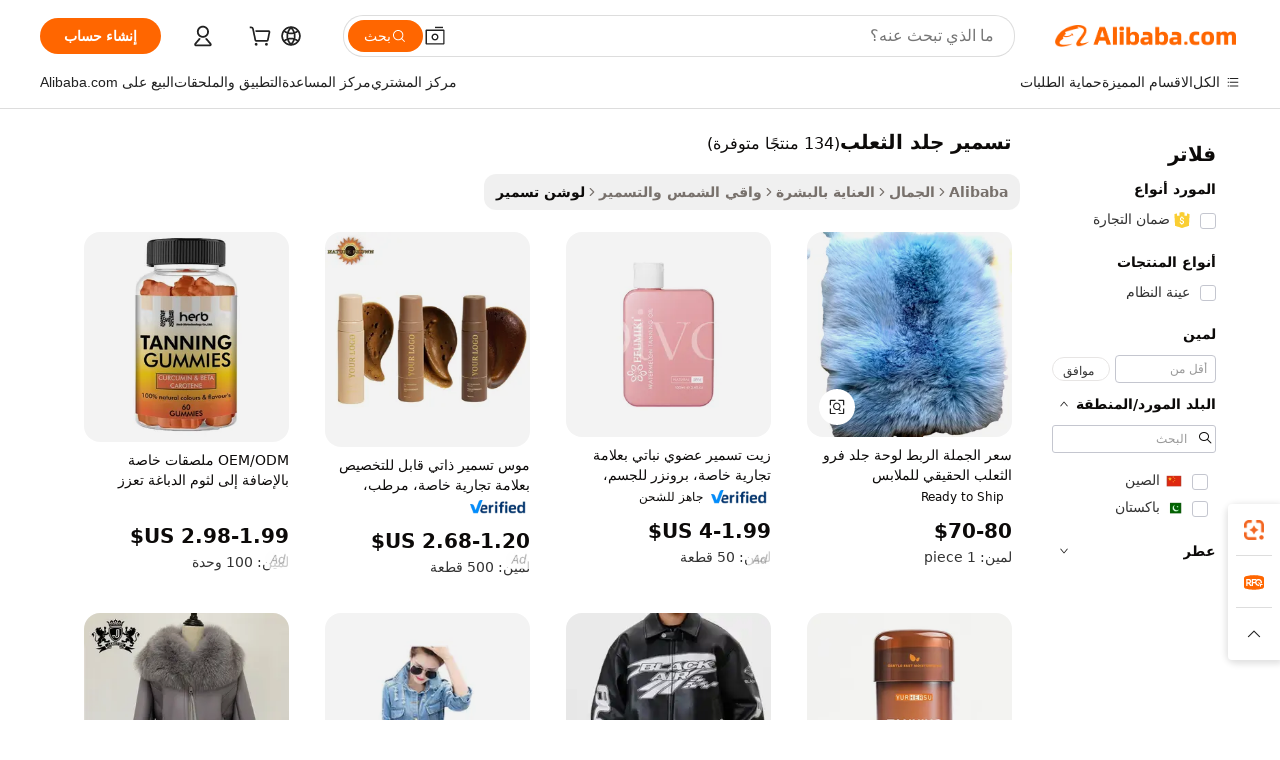

--- FILE ---
content_type: text/html;charset=UTF-8
request_url: https://arabic.alibaba.com/g/tanning-fox-skin.html
body_size: 183894
content:

<!-- screen_content -->

    <!-- tangram:5410 begin-->
    <!-- tangram:529998 begin-->
    
<!DOCTYPE html>
<html lang="ar" dir="rtl">
  <head>
        <script>
      window.__BB = {
        scene: window.__bb_scene || 'traffic-free-goods'
      };
      window.__BB.BB_CWV_IGNORE = {
          lcp_element: ['#icbu-buyer-pc-top-banner'],
          lcp_url: [],
        };
      window._timing = {}
      window._timing.first_start = Date.now();
      window.needLoginInspiration = Boolean(false);
      // 变量用于标记页面首次可见时间
      let firstVisibleTime = null;
      if (typeof document.hidden !== 'undefined') {
        // 页面首次加载时直接统计
        if (!document.hidden) {
          firstVisibleTime = Date.now();
          window.__BB_timex = 1
        } else {
          // 页面不可见时监听 visibilitychange 事件
          document.addEventListener('visibilitychange', () => {
            if (!document.hidden) {
              firstVisibleTime = Date.now();
              window.__BB_timex = firstVisibleTime - window.performance.timing.navigationStart
              window.__BB.firstVisibleTime = window.__BB_timex
              console.log("Page became visible after "+ window.__BB_timex + " ms");
            }
          }, { once: true });  // 确保只触发一次
        }
      } else {
        console.warn('Page Visibility API is not supported in this browser.');
      }
    </script>
        <meta name="data-spm" content="a2700">
        <meta name="aplus-xplug" content="NONE">
        <meta name="aplus-icbu-disable-umid" content="1">
        <meta name="google-translate-customization" content="9de59014edaf3b99-22e1cf3b5ca21786-g00bb439a5e9e5f8f-f">
    <meta name="yandex-verification" content="25a76ba8e4443bb3" />
    <meta name="msvalidate.01" content="E3FBF0E89B724C30844BF17C59608E8F" />
    <meta name="viewport" content="width=device-width, initial-scale=1.0, maximum-scale=5.0, user-scalable=yes">
        <link rel="preconnect" href="https://s.alicdn.com/" crossorigin>
    <link rel="dns-prefetch" href="https://s.alicdn.com">
                        <link rel="preload" href="https://s.alicdn.com/@g/alilog/??aplus_plugin_icbufront/index.js,mlog/aplus_v2.js" as="script">
        <link rel="preload" href="https://s.alicdn.com/@img/imgextra/i2/O1CN0153JdbU26g4bILVOyC_!!6000000007690-2-tps-418-58.png" as="image">
        <script>
            window.__APLUS_ABRATE__ = {
        perf_group: 'base64cached',
        scene: "traffic-free-goods",
      };
    </script>
    <meta name="aplus-mmstat-timeout" content="15000">
        <meta content="text/html; charset=utf-8" http-equiv="Content-Type">
          <title>تسمير جلد الثعلب الفعال لتوهج صحي - Alibaba.com</title>
      <meta name="keywords" content="fox fur skin,fox night light,fox fur coat">
      <meta name="description" content="احصل على بشرة نابضة بالحياة لطالما أردتها مع المجموعة الرائعة من تسمير جلد الثعلب من Alibaba.com. يتم تقديم هذه تسمير جلد الثعلب بأسعار مغرية.">
            <meta name="pagetiming-rate" content="9">
      <meta name="pagetiming-resource-rate" content="4">
                    <link rel="canonical" href="https://arabic.alibaba.com/g/tanning-fox-skin.html">
                              <link rel="alternate" hreflang="fr" href="https://french.alibaba.com/g/tanning-fox-skin.html">
                  <link rel="alternate" hreflang="de" href="https://german.alibaba.com/g/tanning-fox-skin.html">
                  <link rel="alternate" hreflang="pt" href="https://portuguese.alibaba.com/g/tanning-fox-skin.html">
                  <link rel="alternate" hreflang="it" href="https://italian.alibaba.com/g/tanning-fox-skin.html">
                  <link rel="alternate" hreflang="es" href="https://spanish.alibaba.com/g/tanning-fox-skin.html">
                  <link rel="alternate" hreflang="ru" href="https://russian.alibaba.com/g/tanning-fox-skin.html">
                  <link rel="alternate" hreflang="ko" href="https://korean.alibaba.com/g/tanning-fox-skin.html">
                  <link rel="alternate" hreflang="ar" href="https://arabic.alibaba.com/g/tanning-fox-skin.html">
                  <link rel="alternate" hreflang="ja" href="https://japanese.alibaba.com/g/tanning-fox-skin.html">
                  <link rel="alternate" hreflang="tr" href="https://turkish.alibaba.com/g/tanning-fox-skin.html">
                  <link rel="alternate" hreflang="th" href="https://thai.alibaba.com/g/tanning-fox-skin.html">
                  <link rel="alternate" hreflang="vi" href="https://vietnamese.alibaba.com/g/tanning-fox-skin.html">
                  <link rel="alternate" hreflang="nl" href="https://dutch.alibaba.com/g/tanning-fox-skin.html">
                  <link rel="alternate" hreflang="he" href="https://hebrew.alibaba.com/g/tanning-fox-skin.html">
                  <link rel="alternate" hreflang="id" href="https://indonesian.alibaba.com/g/tanning-fox-skin.html">
                  <link rel="alternate" hreflang="hi" href="https://hindi.alibaba.com/g/tanning-fox-skin.html">
                  <link rel="alternate" hreflang="en" href="https://www.alibaba.com/showroom/tanning-fox-skin.html">
                  <link rel="alternate" hreflang="zh" href="https://chinese.alibaba.com/g/tanning-fox-skin.html">
                  <link rel="alternate" hreflang="x-default" href="https://www.alibaba.com/showroom/tanning-fox-skin.html">
                                        <script>
      // Aplus 配置自动打点
      var queue = window.goldlog_queue || (window.goldlog_queue = []);
      var tags = ["button", "a", "div", "span", "i", "svg", "input", "li", "tr"];
      queue.push(
        {
          action: 'goldlog.appendMetaInfo',
          arguments: [
            'aplus-auto-exp',
            [
              {
                logkey: '/sc.ug_msite.new_product_exp',
                cssSelector: '[data-spm-exp]',
                props: ["data-spm-exp"],
              },
              {
                logkey: '/sc.ug_pc.seolist_product_exp',
                cssSelector: '.traffic-card-gallery',
                props: ["data-spm-exp"],
              }
            ]
          ]
        }
      )
      queue.push({
        action: 'goldlog.setMetaInfo',
        arguments: ['aplus-auto-clk', JSON.stringify(tags.map(tag =>({
          "logkey": "/sc.ug_msite.new_product_clk",
          tag,
          "filter": "data-spm-clk",
          "props": ["data-spm-clk"]
        })))],
      });
    </script>
  </head>
  <div id="icbu-header"><div id="the-new-header" data-version="4.4.0" data-tnh-auto-exp="tnh-expose" data-scenes="search-products" style="position: relative;background-color: #fff;border-bottom: 1px solid #ddd;box-sizing: border-box; font-family:Inter,SF Pro Text,Roboto,Helvetica Neue,Helvetica,Tahoma,Arial,PingFang SC,Microsoft YaHei;"><div style="display: flex;align-items:center;height: 72px;min-width: 1200px;max-width: 1580px;margin: 0 auto;padding: 0 40px;box-sizing: border-box;"><img style="height: 29px; width: 209px;" src="https://s.alicdn.com/@img/imgextra/i2/O1CN0153JdbU26g4bILVOyC_!!6000000007690-2-tps-418-58.png" alt="" /></div><div style="min-width: 1200px;max-width: 1580px;margin: 0 auto;overflow: hidden;font-size: 14px;display: flex;justify-content: space-between;padding: 0 40px;box-sizing: border-box;"><div style="display: flex; align-items: center; justify-content: space-between"><div style="position: relative; height: 36px; padding: 0 28px 0 20px">All categories</div><div style="position: relative; height: 36px; padding-right: 28px">Featured selections</div><div style="position: relative; height: 36px">Trade Assurance</div></div><div style="display: flex; align-items: center; justify-content: space-between"><div style="position: relative; height: 36px; padding-right: 28px">Buyer Central</div><div style="position: relative; height: 36px; padding-right: 28px">Help Center</div><div style="position: relative; height: 36px; padding-right: 28px">Get the app</div><div style="position: relative; height: 36px">Become a supplier</div></div></div></div></div></div>
  <body data-spm="7724857" style="min-height: calc(100vh + 1px)"><script 
id="beacon-aplus"   
src="//s.alicdn.com/@g/alilog/??aplus_plugin_icbufront/index.js,mlog/aplus_v2.js"
exparams="aplus=async&userid=&aplus&ali_beacon_id=&ali_apache_id=&ali_apache_track=&ali_apache_tracktmp=&eagleeye_traceid=2101c5c317686619532585867e1229&ip=3%2e139%2e88%2e238&dmtrack_c={ali%5fresin%5ftrace%3dse%5frst%3dnull%7csp%5fviewtype%3dY%7cset%3d3%7cser%3d1007%7cpageId%3deeabc048d62f4eb59d349cb204c56575%7cm%5fpageid%3dnull%7cpvmi%3dcf8fd3e695e64e1ea11ada50f032dc17%7csek%5fsepd%3d%25D8%25AA%25D8%25B3%25D9%2585%25D9%258A%25D8%25B1%2b%25D8%25AC%25D9%2584%25D8%25AF%2b%25D8%25A7%25D9%2584%25D8%25AB%25D8%25B9%25D9%2584%25D8%25A8%7csek%3dtanning%2bfox%2bskin%7cse%5fpn%3d1%7cp4pid%3d0e780e30%2d6fe0%2d42d2%2d92d0%2dbd779892ee09%7csclkid%3dnull%7cforecast%5fpost%5fcate%3dnull%7cseo%5fnew%5fuser%5fflag%3dfalse%7ccategoryId%3d330615%7cseo%5fsearch%5fmodel%5fupgrade%5fv2%3d2025070801%7cseo%5fmodule%5fcard%5f20240624%3d202406242%7clong%5ftext%5fgoogle%5ftranslate%5fv2%3d2407142%7cseo%5fcontent%5ftd%5fbottom%5ftext%5fupdate%5fkey%3d2025070801%7cseo%5fsearch%5fmodel%5fupgrade%5fv3%3d2025072201%7cdamo%5falt%5freplace%3d2485818%7cseo%5fsearch%5fmodel%5fmulti%5fupgrade%5fv3%3d2025081101%7cwap%5fcross%3d2007659%7cwap%5fcs%5faction%3d2005494%7cAPP%5fVisitor%5fActive%3d26705%7cseo%5fshowroom%5fgoods%5fmix%3d2005244%7cseo%5fdefault%5fcached%5flong%5ftext%5ffrom%5fnew%5fkeyword%5fstep%3d2024122502%7cshowroom%5fgeneral%5ftemplate%3d2005292%7cshowroom%5freview%3d20230308%7cwap%5fcs%5ftext%3dnull%7cstructured%5fdata%3d2025052702%7cseo%5fmulti%5fstyle%5ftext%5fupdate%3d2511182%7cpc%5fnew%5fheader%3dnull%7cseo%5fmeta%5fcate%5ftemplate%5fv1%3d2025042401%7cseo%5fmeta%5ftd%5fsearch%5fkeyword%5fstep%5fv1%3d2025040999%7cseo%5fshowroom%5fbiz%5fbabablog%3d2809001%7cshowroom%5fft%5flong%5ftext%5fbaks%3d80802%7cAPP%5fGrowing%5fBuyer%5fHigh%5fIntent%5fActive%3d25488%7cshowroom%5fpc%5fv2019%3d2104%7cAPP%5fProspecting%5fBuyer%3d26711%7ccache%5fcontrol%3dnull%7cAPP%5fChurned%5fCore%5fBuyer%3d25463%7cseo%5fdefault%5fcached%5flong%5ftext%5fstep%3d24110802%7camp%5flighthouse%5fscore%5fimage%3d19657%7cseo%5fft%5ftranslate%5fgemini%3d25012003%7cwap%5fnode%5fssr%3d2015725%7cdataphant%5fopen%3d27030%7clongtext%5fmulti%5fstyle%5fexpand%5frussian%3d2510141%7cseo%5flongtext%5fgoogle%5fdata%5fsection%3d25021702%7cindustry%5fpopular%5ffloor%3dnull%7cwap%5fad%5fgoods%5fproduct%5finterval%3dnull%7cseo%5fgoods%5fbootom%5fwholesale%5flink%3dnull%7cseo%5fmiddle%5fwholesale%5flink%3d2486164%7cseo%5fkeyword%5faatest%3d18%7cft%5flong%5ftext%5fenpand%5fstep2%3d121602%7cseo%5fft%5flongtext%5fexpand%5fstep3%3d25012102%7cseo%5fwap%5fheadercard%3d2006288%7cAPP%5fChurned%5fInactive%5fVisitor%3d25497%7cAPP%5fGrowing%5fBuyer%5fHigh%5fIntent%5fInactive%3d25484%7cseo%5fmeta%5ftd%5fmulti%5fkey%3d2025061801%7ctop%5frecommend%5f20250120%3d202501201%7clongtext%5fmulti%5fstyle%5fexpand%5ffrench%5fcopy%3d25091802%7clongtext%5fmulti%5fstyle%5fexpand%5ffrench%5fcopy%5fcopy%3d25092502%7clong%5ftext%5fpaa%3d220831%7cseo%5ffloor%5fexp%3dnull%7cseo%5fshowroom%5falgo%5flink%3d17764%7cseo%5fmeta%5ftd%5faib%5fgeneral%5fkey%3d2025091900%7ccountry%5findustry%3d202311033%7cpc%5ffree%5fswitchtosearch%3d2020529%7cshowroom%5fft%5flong%5ftext%5fenpand%5fstep1%3d101102%7cseo%5fshowroom%5fnorel%3dnull%7cplp%5fstyle%5f25%5fpc%3d202505222%7cseo%5fggs%5flayer%3d10010%7cquery%5fmutil%5flang%5ftranslate%3d2025060300%7cAPP%5fChurned%5fBuyer%3d25468%7cstream%5frender%5fperf%5fopt%3d2309181%7cwap%5fgoods%3d2007383%7cseo%5fshowroom%5fsimilar%5f20240614%3d202406142%7cchinese%5fopen%3d6307%7cquery%5fgpt%5ftranslate%3d20240820%7cad%5fproduct%5finterval%3dnull%7camp%5fto%5fpwa%3d2007359%7cplp%5faib%5fmulti%5fai%5fmeta%3d20250401%7cwap%5fsupplier%5fcontent%3dnull%7cpc%5ffree%5frefactoring%3d20220315%7csso%5foem%5ffloor%3d30031%7cAPP%5fGrowing%5fBuyer%5fInactive%3d25476%7cseo%5fpc%5fnew%5fview%5f20240807%3d202408072%7cseo%5fbottom%5ftext%5fentity%5fkey%5fcopy%3d2025062400%7cstream%5frender%3d433763%7cseo%5fmodule%5fcard%5f20240424%3d202404241%7cseo%5ftitle%5freplace%5f20191226%3d5841%7clongtext%5fmulti%5fstyle%5fexpand%3d25090802%7cgoogleweblight%3d6516%7clighthouse%5fbase64%3d2005760%7cAPP%5fProspecting%5fBuyer%5fActive%3d26715%7cad%5fgoods%5fproduct%5finterval%3dnull%7cseo%5fbottom%5fdeep%5fextend%5fkw%5fkey%3d2025071101%7clongtext%5fmulti%5fstyle%5fexpand%5fturkish%3d25102801%7cilink%5fuv%3d20240911%7cwap%5flist%5fwakeup%3d2005832%7ctpp%5fcrosslink%5fpc%3d20205311%7cseo%5ftop%5fbooth%3d18501%7cAPP%5fGrowing%5fBuyer%5fLess%5fActive%3d25472%7cseo%5fsearch%5fmodel%5fupgrade%5frank%3d2025092401%7cgoodslayer%3d7977%7cft%5flong%5ftext%5ftranslate%5fexpand%5fstep1%3d24110802%7cseo%5fheaderstyle%5ftraffic%5fkey%5fv1%3d2025072100%7ccrosslink%5fswitch%3d2008141%7cp4p%5foutline%3d20240328%7cseo%5fmeta%5ftd%5faib%5fv2%5fkey%3d2025091801%7crts%5fmulti%3d2008404%7cseo%5fad%5foptimization%5fkey%5fv2%3d2025072300%7cAPP%5fVisitor%5fLess%5fActive%3d26698%7cplp%5fstyle%5f25%3d202505192%7ccdn%5fvm%3d2007368%7cwap%5fad%5fproduct%5finterval%3dnull%7cseo%5fsearch%5fmodel%5fmulti%5fupgrade%5frank%3d2025092401%7cpc%5fcard%5fshare%3d2025081201%7cAPP%5fGrowing%5fBuyer%5fHigh%5fIntent%5fLess%5fActive%3d25480%7cgoods%5ftitle%5fsubstitute%3d9618%7cwap%5fscreen%5fexp%3d2025081400%7creact%5fheader%5ftest%3d202502182%7cpc%5fcs%5fcolor%3d2005788%7cshowroom%5fft%5flong%5ftext%5ftest%3d72502%7cone%5ftap%5flogin%5fABTest%3d202308153%7cseo%5fhyh%5fshow%5ftags%3d9867%7cplp%5fstructured%5fdata%3d2508182%7cguide%5fdelete%3d2008526%7cseo%5findustry%5ftemplate%3dnull%7cseo%5fmeta%5ftd%5fmulti%5fes%5fkey%3d2025073101%7cseo%5fshowroom%5fdata%5fmix%3d19888%7csso%5ftop%5franking%5ffloor%3d20031%7cseo%5ftd%5fdeep%5fupgrade%5fkey%5fv3%3d2025081101%7cwap%5fue%5fone%3d2025111401%7cshowroom%5fto%5frts%5flink%3d2008480%7ccountrysearch%5ftest%3dnull%7cshowroom%5flist%5fnew%5farrival%3d2811002%7cchannel%5famp%5fto%5fpwa%3d2008435%7cseo%5fmulti%5fstyles%5flong%5ftext%3d2503172%7cseo%5fmeta%5ftext%5fmutli%5fcate%5ftemplate%5fv1%3d2025080800%7cseo%5fdefault%5fcached%5fmutil%5flong%5ftext%5fstep%3d24110436%7cseo%5faction%5fpoint%5ftype%3d22823%7cseo%5faib%5ftd%5flaunch%5f20240828%5fcopy%3d202408282%7cseo%5fshowroom%5fwholesale%5flink%3dnull%7cseo%5fperf%5fimprove%3d2023999%7cseo%5fwap%5flist%5fbounce%5f01%3d2063%7cseo%5fwap%5flist%5fbounce%5f02%3d2128%7cAPP%5fGrowing%5fBuyer%5fActive%3d25492%7cvideolayer%3dnull%7cvideo%5fplay%3dnull%7cAPP%5fChurned%5fMember%5fInactive%3d25501%7cseo%5fgoogle%5fnew%5fstruct%3d438326%7cicbu%5falgo%5fp4p%5fseo%5fad%3d2025072300%7ctpp%5ftrace%3dseoKeyword%2dseoKeyword%5fv3%2dbase%2dORIGINAL}&pageid=038b58ee2101ced31768661953&hn=ensearchweb033001206211%2erg%2dus%2deast%2eus44&asid=AQAAAADBo2tpgoQCEwAAAADYAb0mNFxwNA==&treq=&tres=" async>
</script>
            <style>body{background-color:white;}.no-scrollbar.il-sticky.il-top-0.il-max-h-\[100vh\].il-w-\[200px\].il-flex-shrink-0.il-flex-grow-0.il-overflow-y-scroll{background-color:#FFF;padding-left:12px}</style>
                    <!-- tangram:530006 begin-->
<!--  -->
 <style>
   @keyframes il-spin {
     to {
       transform: rotate(360deg);
     }
   }
   @keyframes il-pulse {
     50% {
       opacity: 0.5;
     }
   }
   .traffic-card-gallery {display: flex;position: relative;flex-direction: column;justify-content: flex-start;border-radius: 0.5rem;background-color: #fff;padding: 0.5rem 0.5rem 1rem;overflow: hidden;font-size: 0.75rem;line-height: 1rem;}
   .traffic-card-list {display: flex;position: relative;flex-direction: row;justify-content: flex-start;border-bottom-width: 1px;background-color: #fff;padding: 1rem;height: 292px;overflow: hidden;font-size: 0.75rem;line-height: 1rem;}
   .product-price {
     b {
       font-size: 22px;
     }
   }
   .skel-loading {
       animation: il-pulse 2s cubic-bezier(0.4, 0, 0.6, 1) infinite;background-color: hsl(60, 4.8%, 95.9%);
   }
 </style>
<div id="first-cached-card">
  <div style="box-sizing:border-box;display: flex;position: absolute;left: 0;right: 0;margin: 0 auto;z-index: 1;min-width: 1200px;max-width: 1580px;padding: 0.75rem 3.25rem 0;pointer-events: none;">
    <!--页面左侧区域-->
    <div style="width: 200px;padding-top: 1rem;padding-left:12px; background-color: #fff;border-radius: 0.25rem">
      <div class="skel-loading" style="height: 1.5rem;width: 50%;border-radius: 0.25rem;"></div>
      <div style="margin-top: 1rem;margin-bottom: 1rem;">
        <div class="skel-loading" style="height: 1rem;width: calc(100% * 5 / 6);"></div>
        <div
          class="skel-loading"
          style="margin-top: 1rem;height: 1rem;width: calc(100% * 8 / 12);"
        ></div>
        <div class="skel-loading" style="margin-top: 1rem;height: 1rem;width: 75%;"></div>
        <div
          class="skel-loading"
          style="margin-top: 1rem;height: 1rem;width: calc(100% * 7 / 12);"
        ></div>
      </div>
      <div class="skel-loading" style="height: 1.5rem;width: 50%;border-radius: 0.25rem;"></div>
      <div style="margin-top: 1rem;margin-bottom: 1rem;">
        <div class="skel-loading" style="height: 1rem;width: calc(100% * 5 / 6);"></div>
        <div
          class="skel-loading"
          style="margin-top: 1rem;height: 1rem;width: calc(100% * 8 / 12);"
        ></div>
        <div class="skel-loading" style="margin-top: 1rem;height: 1rem;width: 75%;"></div>
        <div
          class="skel-loading"
          style="margin-top: 1rem;height: 1rem;width: calc(100% * 7 / 12);"
        ></div>
      </div>
      <div class="skel-loading" style="height: 1.5rem;width: 50%;border-radius: 0.25rem;"></div>
      <div style="margin-top: 1rem;margin-bottom: 1rem;">
        <div class="skel-loading" style="height: 1rem;width: calc(100% * 5 / 6);"></div>
        <div
          class="skel-loading"
          style="margin-top: 1rem;height: 1rem;width: calc(100% * 8 / 12);"
        ></div>
        <div class="skel-loading" style="margin-top: 1rem;height: 1rem;width: 75%;"></div>
        <div
          class="skel-loading"
          style="margin-top: 1rem;height: 1rem;width: calc(100% * 7 / 12);"
        ></div>
      </div>
      <div class="skel-loading" style="height: 1.5rem;width: 50%;border-radius: 0.25rem;"></div>
      <div style="margin-top: 1rem;margin-bottom: 1rem;">
        <div class="skel-loading" style="height: 1rem;width: calc(100% * 5 / 6);"></div>
        <div
          class="skel-loading"
          style="margin-top: 1rem;height: 1rem;width: calc(100% * 8 / 12);"
        ></div>
        <div class="skel-loading" style="margin-top: 1rem;height: 1rem;width: 75%;"></div>
        <div
          class="skel-loading"
          style="margin-top: 1rem;height: 1rem;width: calc(100% * 7 / 12);"
        ></div>
      </div>
      <div class="skel-loading" style="height: 1.5rem;width: 50%;border-radius: 0.25rem;"></div>
      <div style="margin-top: 1rem;margin-bottom: 1rem;">
        <div class="skel-loading" style="height: 1rem;width: calc(100% * 5 / 6);"></div>
        <div
          class="skel-loading"
          style="margin-top: 1rem;height: 1rem;width: calc(100% * 8 / 12);"
        ></div>
        <div class="skel-loading" style="margin-top: 1rem;height: 1rem;width: 75%;"></div>
        <div
          class="skel-loading"
          style="margin-top: 1rem;height: 1rem;width: calc(100% * 7 / 12);"
        ></div>
      </div>
      <div class="skel-loading" style="height: 1.5rem;width: 50%;border-radius: 0.25rem;"></div>
      <div style="margin-top: 1rem;margin-bottom: 1rem;">
        <div class="skel-loading" style="height: 1rem;width: calc(100% * 5 / 6);"></div>
        <div
          class="skel-loading"
          style="margin-top: 1rem;height: 1rem;width: calc(100% * 8 / 12);"
        ></div>
        <div class="skel-loading" style="margin-top: 1rem;height: 1rem;width: 75%;"></div>
        <div
          class="skel-loading"
          style="margin-top: 1rem;height: 1rem;width: calc(100% * 7 / 12);"
        ></div>
      </div>
    </div>
    <!--页面主体区域-->
    <div style="flex: 1 1 0%; overflow: hidden;padding: 0.5rem 0.5rem 0.5rem 1.5rem">
      <div style="height: 1.25rem;margin-bottom: 1rem;"></div>
      <!-- keywords -->
      <div style="margin-bottom: 1rem;height: 1.75rem;font-weight: 700;font-size: 1.25rem;line-height: 1.75rem;"></div>
      <!-- longtext -->
            <div style="width: calc(25% - 0.9rem);pointer-events: auto">
        <div class="traffic-card-gallery">
          <!-- ProductImage -->
          <a href="//www.alibaba.com/product-detail/Wholesale-Price-Splicing-Genuine-fox-Fur_62142528276.html?from=SEO" target="_blank" style="position: relative;margin-bottom: 0.5rem;aspect-ratio: 1;overflow: hidden;border-radius: 0.5rem;">
            <div style="display: flex; overflow: hidden">
              <div style="position: relative;margin: 0;width: 100%;min-width: 0;flex-shrink: 0;flex-grow: 0;flex-basis: 100%;padding: 0;">
                <img style="position: relative; aspect-ratio: 1; width: 100%" src="[data-uri]" loading="eager" />
                <div style="position: absolute;left: 0;bottom: 0;right: 0;top: 0;background-color: #000;opacity: 0.05;"></div>
              </div>
            </div>
          </a>
          <div style="display: flex;flex: 1 1 0%;flex-direction: column;justify-content: space-between;">
            <div>
              <a class="skel-loading" style="margin-top: 0.5rem;display:inline-block;width:100%;height:1rem;" href="//www.alibaba.com/product-detail/Wholesale-Price-Splicing-Genuine-fox-Fur_62142528276.html" target="_blank"></a>
              <a class="skel-loading" style="margin-top: 0.125rem;display:inline-block;width:100%;height:1rem;" href="//www.alibaba.com/product-detail/Wholesale-Price-Splicing-Genuine-fox-Fur_62142528276.html" target="_blank"></a>
              <div class="skel-loading" style="margin-top: 0.25rem;height:1.625rem;width:75%"></div>
              <div class="skel-loading" style="margin-top: 0.5rem;height: 1rem;width:50%"></div>
              <div class="skel-loading" style="margin-top:0.25rem;height:1rem;width:25%"></div>
            </div>
          </div>

        </div>
      </div>

    </div>
  </div>
</div>
<!-- tangram:530006 end-->
            <style>.component-left-filter-callback{display:flex;position:relative;margin-top:10px;height:1200px}.component-left-filter-callback img{width:200px}.component-left-filter-callback i{position:absolute;top:5%;left:50%}.related-search-wrapper{padding:.5rem;--tw-bg-opacity: 1;background-color:#fff;background-color:rgba(255,255,255,var(--tw-bg-opacity, 1));border-width:1px;border-color:var(--input)}.related-search-wrapper .related-search-box{margin:12px 16px}.related-search-wrapper .related-search-box .related-search-title{display:inline;float:start;color:#666;word-wrap:break-word;margin-right:12px;width:13%}.related-search-wrapper .related-search-box .related-search-content{display:flex;flex-wrap:wrap}.related-search-wrapper .related-search-box .related-search-content .related-search-link{margin-right:12px;width:23%;overflow:hidden;color:#666;text-overflow:ellipsis;white-space:nowrap}.product-title img{margin-right:.5rem;display:inline-block;height:1rem;vertical-align:sub}.product-price b{font-size:22px}.similar-icon{position:absolute;bottom:12px;z-index:2;right:12px}.rfq-card{display:inline-block;position:relative;box-sizing:border-box;margin-bottom:36px}.rfq-card .rfq-card-content{display:flex;position:relative;flex-direction:column;align-items:flex-start;background-size:cover;background-color:#fff;padding:12px;width:100%;height:100%}.rfq-card .rfq-card-content .rfq-card-icon{margin-top:50px}.rfq-card .rfq-card-content .rfq-card-icon img{width:45px}.rfq-card .rfq-card-content .rfq-card-top-title{margin-top:14px;color:#222;font-weight:400;font-size:16px}.rfq-card .rfq-card-content .rfq-card-title{margin-top:24px;color:#333;font-weight:800;font-size:20px}.rfq-card .rfq-card-content .rfq-card-input-box{margin-top:24px;width:100%}.rfq-card .rfq-card-content .rfq-card-input-box textarea{box-sizing:border-box;border:1px solid #ddd;border-radius:4px;background-color:#fff;padding:9px 12px;width:100%;height:88px;resize:none;color:#666;font-weight:400;font-size:13px;font-family:inherit}.rfq-card .rfq-card-content .rfq-card-button{margin-top:24px;border:1px solid #666;border-radius:16px;background-color:#fff;width:67%;color:#000;font-weight:700;font-size:14px;line-height:30px;text-align:center}[data-modulename^=ProductList-] div{contain-intrinsic-size:auto 500px}.traffic-card-gallery:hover{--tw-shadow: 0px 2px 6px 2px rgba(0,0,0,.12157);--tw-shadow-colored: 0px 2px 6px 2px var(--tw-shadow-color);box-shadow:0 0 #0000,0 0 #0000,0 2px 6px 2px #0000001f;box-shadow:var(--tw-ring-offset-shadow, 0 0 rgba(0,0,0,0)),var(--tw-ring-shadow, 0 0 rgba(0,0,0,0)),var(--tw-shadow);z-index:10}.traffic-card-gallery{position:relative;display:flex;flex-direction:column;justify-content:flex-start;overflow:hidden;border-radius:.75rem;--tw-bg-opacity: 1;background-color:#fff;background-color:rgba(255,255,255,var(--tw-bg-opacity, 1));padding:.5rem;font-size:.75rem;line-height:1rem}.traffic-card-list{position:relative;display:flex;height:292px;flex-direction:row;justify-content:flex-start;overflow:hidden;border-bottom-width:1px;--tw-bg-opacity: 1;background-color:#fff;background-color:rgba(255,255,255,var(--tw-bg-opacity, 1));padding:1rem;font-size:.75rem;line-height:1rem}.traffic-card-g-industry:hover{--tw-shadow: 0 0 10px rgba(0,0,0,.1);--tw-shadow-colored: 0 0 10px var(--tw-shadow-color);box-shadow:0 0 #0000,0 0 #0000,0 0 10px #0000001a;box-shadow:var(--tw-ring-offset-shadow, 0 0 rgba(0,0,0,0)),var(--tw-ring-shadow, 0 0 rgba(0,0,0,0)),var(--tw-shadow)}.traffic-card-g-industry{position:relative;border-radius:var(--radius);--tw-bg-opacity: 1;background-color:#fff;background-color:rgba(255,255,255,var(--tw-bg-opacity, 1));padding:1.25rem .75rem .75rem;font-size:.875rem;line-height:1.25rem}.module-filter-section-wrapper{max-height:none!important;overflow-x:hidden}*,:before,:after{--tw-border-spacing-x: 0;--tw-border-spacing-y: 0;--tw-translate-x: 0;--tw-translate-y: 0;--tw-rotate: 0;--tw-skew-x: 0;--tw-skew-y: 0;--tw-scale-x: 1;--tw-scale-y: 1;--tw-pan-x: ;--tw-pan-y: ;--tw-pinch-zoom: ;--tw-scroll-snap-strictness: proximity;--tw-gradient-from-position: ;--tw-gradient-via-position: ;--tw-gradient-to-position: ;--tw-ordinal: ;--tw-slashed-zero: ;--tw-numeric-figure: ;--tw-numeric-spacing: ;--tw-numeric-fraction: ;--tw-ring-inset: ;--tw-ring-offset-width: 0px;--tw-ring-offset-color: #fff;--tw-ring-color: rgba(59, 130, 246, .5);--tw-ring-offset-shadow: 0 0 rgba(0,0,0,0);--tw-ring-shadow: 0 0 rgba(0,0,0,0);--tw-shadow: 0 0 rgba(0,0,0,0);--tw-shadow-colored: 0 0 rgba(0,0,0,0);--tw-blur: ;--tw-brightness: ;--tw-contrast: ;--tw-grayscale: ;--tw-hue-rotate: ;--tw-invert: ;--tw-saturate: ;--tw-sepia: ;--tw-drop-shadow: ;--tw-backdrop-blur: ;--tw-backdrop-brightness: ;--tw-backdrop-contrast: ;--tw-backdrop-grayscale: ;--tw-backdrop-hue-rotate: ;--tw-backdrop-invert: ;--tw-backdrop-opacity: ;--tw-backdrop-saturate: ;--tw-backdrop-sepia: ;--tw-contain-size: ;--tw-contain-layout: ;--tw-contain-paint: ;--tw-contain-style: }::backdrop{--tw-border-spacing-x: 0;--tw-border-spacing-y: 0;--tw-translate-x: 0;--tw-translate-y: 0;--tw-rotate: 0;--tw-skew-x: 0;--tw-skew-y: 0;--tw-scale-x: 1;--tw-scale-y: 1;--tw-pan-x: ;--tw-pan-y: ;--tw-pinch-zoom: ;--tw-scroll-snap-strictness: proximity;--tw-gradient-from-position: ;--tw-gradient-via-position: ;--tw-gradient-to-position: ;--tw-ordinal: ;--tw-slashed-zero: ;--tw-numeric-figure: ;--tw-numeric-spacing: ;--tw-numeric-fraction: ;--tw-ring-inset: ;--tw-ring-offset-width: 0px;--tw-ring-offset-color: #fff;--tw-ring-color: rgba(59, 130, 246, .5);--tw-ring-offset-shadow: 0 0 rgba(0,0,0,0);--tw-ring-shadow: 0 0 rgba(0,0,0,0);--tw-shadow: 0 0 rgba(0,0,0,0);--tw-shadow-colored: 0 0 rgba(0,0,0,0);--tw-blur: ;--tw-brightness: ;--tw-contrast: ;--tw-grayscale: ;--tw-hue-rotate: ;--tw-invert: ;--tw-saturate: ;--tw-sepia: ;--tw-drop-shadow: ;--tw-backdrop-blur: ;--tw-backdrop-brightness: ;--tw-backdrop-contrast: ;--tw-backdrop-grayscale: ;--tw-backdrop-hue-rotate: ;--tw-backdrop-invert: ;--tw-backdrop-opacity: ;--tw-backdrop-saturate: ;--tw-backdrop-sepia: ;--tw-contain-size: ;--tw-contain-layout: ;--tw-contain-paint: ;--tw-contain-style: }*,:before,:after{box-sizing:border-box;border-width:0;border-style:solid;border-color:#e5e7eb}:before,:after{--tw-content: ""}html,:host{line-height:1.5;-webkit-text-size-adjust:100%;-moz-tab-size:4;-o-tab-size:4;tab-size:4;font-family:ui-sans-serif,system-ui,-apple-system,Segoe UI,Roboto,Ubuntu,Cantarell,Noto Sans,sans-serif,"Apple Color Emoji","Segoe UI Emoji",Segoe UI Symbol,"Noto Color Emoji";font-feature-settings:normal;font-variation-settings:normal;-webkit-tap-highlight-color:transparent}body{margin:0;line-height:inherit}hr{height:0;color:inherit;border-top-width:1px}abbr:where([title]){text-decoration:underline;-webkit-text-decoration:underline dotted;text-decoration:underline dotted}h1,h2,h3,h4,h5,h6{font-size:inherit;font-weight:inherit}a{color:inherit;text-decoration:inherit}b,strong{font-weight:bolder}code,kbd,samp,pre{font-family:ui-monospace,SFMono-Regular,Menlo,Monaco,Consolas,Liberation Mono,Courier New,monospace;font-feature-settings:normal;font-variation-settings:normal;font-size:1em}small{font-size:80%}sub,sup{font-size:75%;line-height:0;position:relative;vertical-align:baseline}sub{bottom:-.25em}sup{top:-.5em}table{text-indent:0;border-color:inherit;border-collapse:collapse}button,input,optgroup,select,textarea{font-family:inherit;font-feature-settings:inherit;font-variation-settings:inherit;font-size:100%;font-weight:inherit;line-height:inherit;letter-spacing:inherit;color:inherit;margin:0;padding:0}button,select{text-transform:none}button,input:where([type=button]),input:where([type=reset]),input:where([type=submit]){-webkit-appearance:button;background-color:transparent;background-image:none}:-moz-focusring{outline:auto}:-moz-ui-invalid{box-shadow:none}progress{vertical-align:baseline}::-webkit-inner-spin-button,::-webkit-outer-spin-button{height:auto}[type=search]{-webkit-appearance:textfield;outline-offset:-2px}::-webkit-search-decoration{-webkit-appearance:none}::-webkit-file-upload-button{-webkit-appearance:button;font:inherit}summary{display:list-item}blockquote,dl,dd,h1,h2,h3,h4,h5,h6,hr,figure,p,pre{margin:0}fieldset{margin:0;padding:0}legend{padding:0}ol,ul,menu{list-style:none;margin:0;padding:0}dialog{padding:0}textarea{resize:vertical}input::-moz-placeholder,textarea::-moz-placeholder{opacity:1;color:#9ca3af}input::placeholder,textarea::placeholder{opacity:1;color:#9ca3af}button,[role=button]{cursor:pointer}:disabled{cursor:default}img,svg,video,canvas,audio,iframe,embed,object{display:block;vertical-align:middle}img,video{max-width:100%;height:auto}[hidden]:where(:not([hidden=until-found])){display:none}:root{--background: hsl(0, 0%, 100%);--foreground: hsl(20, 14.3%, 4.1%);--card: hsl(0, 0%, 100%);--card-foreground: hsl(20, 14.3%, 4.1%);--popover: hsl(0, 0%, 100%);--popover-foreground: hsl(20, 14.3%, 4.1%);--primary: hsl(24, 100%, 50%);--primary-foreground: hsl(60, 9.1%, 97.8%);--secondary: hsl(60, 4.8%, 95.9%);--secondary-foreground: #333;--muted: hsl(60, 4.8%, 95.9%);--muted-foreground: hsl(25, 5.3%, 44.7%);--accent: hsl(60, 4.8%, 95.9%);--accent-foreground: hsl(24, 9.8%, 10%);--destructive: hsl(0, 84.2%, 60.2%);--destructive-foreground: hsl(60, 9.1%, 97.8%);--border: hsl(20, 5.9%, 90%);--input: hsl(20, 5.9%, 90%);--ring: hsl(24.6, 95%, 53.1%);--radius: 1rem}.dark{--background: hsl(20, 14.3%, 4.1%);--foreground: hsl(60, 9.1%, 97.8%);--card: hsl(20, 14.3%, 4.1%);--card-foreground: hsl(60, 9.1%, 97.8%);--popover: hsl(20, 14.3%, 4.1%);--popover-foreground: hsl(60, 9.1%, 97.8%);--primary: hsl(20.5, 90.2%, 48.2%);--primary-foreground: hsl(60, 9.1%, 97.8%);--secondary: hsl(12, 6.5%, 15.1%);--secondary-foreground: hsl(60, 9.1%, 97.8%);--muted: hsl(12, 6.5%, 15.1%);--muted-foreground: hsl(24, 5.4%, 63.9%);--accent: hsl(12, 6.5%, 15.1%);--accent-foreground: hsl(60, 9.1%, 97.8%);--destructive: hsl(0, 72.2%, 50.6%);--destructive-foreground: hsl(60, 9.1%, 97.8%);--border: hsl(12, 6.5%, 15.1%);--input: hsl(12, 6.5%, 15.1%);--ring: hsl(20.5, 90.2%, 48.2%)}*{border-color:#e7e5e4;border-color:var(--border)}body{background-color:#fff;background-color:var(--background);color:#0c0a09;color:var(--foreground)}.il-sr-only{position:absolute;width:1px;height:1px;padding:0;margin:-1px;overflow:hidden;clip:rect(0,0,0,0);white-space:nowrap;border-width:0}.il-invisible{visibility:hidden}.il-fixed{position:fixed}.il-absolute{position:absolute}.il-relative{position:relative}.il-sticky{position:sticky}.il-inset-0{inset:0}.il--bottom-12{bottom:-3rem}.il--top-12{top:-3rem}.il-bottom-0{bottom:0}.il-bottom-2{bottom:.5rem}.il-bottom-3{bottom:.75rem}.il-bottom-4{bottom:1rem}.il-end-0{right:0}.il-end-2{right:.5rem}.il-end-3{right:.75rem}.il-end-4{right:1rem}.il-left-0{left:0}.il-left-3{left:.75rem}.il-right-0{right:0}.il-right-2{right:.5rem}.il-right-3{right:.75rem}.il-start-0{left:0}.il-start-1\/2{left:50%}.il-start-2{left:.5rem}.il-start-3{left:.75rem}.il-start-\[50\%\]{left:50%}.il-top-0{top:0}.il-top-1\/2{top:50%}.il-top-16{top:4rem}.il-top-4{top:1rem}.il-top-\[50\%\]{top:50%}.il-z-10{z-index:10}.il-z-50{z-index:50}.il-z-\[9999\]{z-index:9999}.il-col-span-4{grid-column:span 4 / span 4}.il-m-0{margin:0}.il-m-3{margin:.75rem}.il-m-auto{margin:auto}.il-mx-auto{margin-left:auto;margin-right:auto}.il-my-3{margin-top:.75rem;margin-bottom:.75rem}.il-my-5{margin-top:1.25rem;margin-bottom:1.25rem}.il-my-auto{margin-top:auto;margin-bottom:auto}.\!il-mb-4{margin-bottom:1rem!important}.il--mt-4{margin-top:-1rem}.il-mb-0{margin-bottom:0}.il-mb-1{margin-bottom:.25rem}.il-mb-2{margin-bottom:.5rem}.il-mb-3{margin-bottom:.75rem}.il-mb-4{margin-bottom:1rem}.il-mb-5{margin-bottom:1.25rem}.il-mb-6{margin-bottom:1.5rem}.il-mb-8{margin-bottom:2rem}.il-mb-\[-0\.75rem\]{margin-bottom:-.75rem}.il-mb-\[0\.125rem\]{margin-bottom:.125rem}.il-me-1{margin-right:.25rem}.il-me-2{margin-right:.5rem}.il-me-3{margin-right:.75rem}.il-me-auto{margin-right:auto}.il-mr-1{margin-right:.25rem}.il-mr-2{margin-right:.5rem}.il-ms-1{margin-left:.25rem}.il-ms-4{margin-left:1rem}.il-ms-5{margin-left:1.25rem}.il-ms-8{margin-left:2rem}.il-ms-\[\.375rem\]{margin-left:.375rem}.il-ms-auto{margin-left:auto}.il-mt-0{margin-top:0}.il-mt-0\.5{margin-top:.125rem}.il-mt-1{margin-top:.25rem}.il-mt-2{margin-top:.5rem}.il-mt-3{margin-top:.75rem}.il-mt-4{margin-top:1rem}.il-mt-6{margin-top:1.5rem}.il-line-clamp-1{overflow:hidden;display:-webkit-box;-webkit-box-orient:vertical;-webkit-line-clamp:1}.il-line-clamp-2{overflow:hidden;display:-webkit-box;-webkit-box-orient:vertical;-webkit-line-clamp:2}.il-line-clamp-6{overflow:hidden;display:-webkit-box;-webkit-box-orient:vertical;-webkit-line-clamp:6}.il-inline-block{display:inline-block}.il-inline{display:inline}.il-flex{display:flex}.il-inline-flex{display:inline-flex}.il-grid{display:grid}.il-aspect-square{aspect-ratio:1 / 1}.il-size-5{width:1.25rem;height:1.25rem}.il-h-1{height:.25rem}.il-h-10{height:2.5rem}.il-h-11{height:2.75rem}.il-h-20{height:5rem}.il-h-24{height:6rem}.il-h-3\.5{height:.875rem}.il-h-4{height:1rem}.il-h-40{height:10rem}.il-h-6{height:1.5rem}.il-h-8{height:2rem}.il-h-9{height:2.25rem}.il-h-\[150px\]{height:150px}.il-h-\[152px\]{height:152px}.il-h-\[18\.25rem\]{height:18.25rem}.il-h-\[292px\]{height:292px}.il-h-\[600px\]{height:600px}.il-h-auto{height:auto}.il-h-fit{height:-moz-fit-content;height:fit-content}.il-h-full{height:100%}.il-h-screen{height:100vh}.il-max-h-\[100vh\]{max-height:100vh}.il-w-1\/2{width:50%}.il-w-10{width:2.5rem}.il-w-10\/12{width:83.333333%}.il-w-4{width:1rem}.il-w-6{width:1.5rem}.il-w-64{width:16rem}.il-w-7\/12{width:58.333333%}.il-w-72{width:18rem}.il-w-8{width:2rem}.il-w-8\/12{width:66.666667%}.il-w-9{width:2.25rem}.il-w-9\/12{width:75%}.il-w-\[200px\]{width:200px}.il-w-\[84px\]{width:84px}.il-w-fit{width:-moz-fit-content;width:fit-content}.il-w-full{width:100%}.il-w-screen{width:100vw}.il-min-w-0{min-width:0px}.il-min-w-3{min-width:.75rem}.il-min-w-\[1200px\]{min-width:1200px}.il-max-w-\[1000px\]{max-width:1000px}.il-max-w-\[1580px\]{max-width:1580px}.il-max-w-full{max-width:100%}.il-max-w-lg{max-width:32rem}.il-flex-1{flex:1 1 0%}.il-flex-shrink-0,.il-shrink-0{flex-shrink:0}.il-flex-grow-0,.il-grow-0{flex-grow:0}.il-basis-24{flex-basis:6rem}.il-basis-full{flex-basis:100%}.il-origin-\[--radix-tooltip-content-transform-origin\]{transform-origin:var(--radix-tooltip-content-transform-origin)}.il--translate-x-1\/2{--tw-translate-x: -50%;transform:translate(-50%,var(--tw-translate-y)) rotate(var(--tw-rotate)) skew(var(--tw-skew-x)) skewY(var(--tw-skew-y)) scaleX(var(--tw-scale-x)) scaleY(var(--tw-scale-y));transform:translate(var(--tw-translate-x),var(--tw-translate-y)) rotate(var(--tw-rotate)) skew(var(--tw-skew-x)) skewY(var(--tw-skew-y)) scaleX(var(--tw-scale-x)) scaleY(var(--tw-scale-y))}.il--translate-y-1\/2{--tw-translate-y: -50%;transform:translate(var(--tw-translate-x),-50%) rotate(var(--tw-rotate)) skew(var(--tw-skew-x)) skewY(var(--tw-skew-y)) scaleX(var(--tw-scale-x)) scaleY(var(--tw-scale-y));transform:translate(var(--tw-translate-x),var(--tw-translate-y)) rotate(var(--tw-rotate)) skew(var(--tw-skew-x)) skewY(var(--tw-skew-y)) scaleX(var(--tw-scale-x)) scaleY(var(--tw-scale-y))}.il-translate-x-\[-50\%\]{--tw-translate-x: -50%;transform:translate(-50%,var(--tw-translate-y)) rotate(var(--tw-rotate)) skew(var(--tw-skew-x)) skewY(var(--tw-skew-y)) scaleX(var(--tw-scale-x)) scaleY(var(--tw-scale-y));transform:translate(var(--tw-translate-x),var(--tw-translate-y)) rotate(var(--tw-rotate)) skew(var(--tw-skew-x)) skewY(var(--tw-skew-y)) scaleX(var(--tw-scale-x)) scaleY(var(--tw-scale-y))}.il-translate-y-\[-50\%\]{--tw-translate-y: -50%;transform:translate(var(--tw-translate-x),-50%) rotate(var(--tw-rotate)) skew(var(--tw-skew-x)) skewY(var(--tw-skew-y)) scaleX(var(--tw-scale-x)) scaleY(var(--tw-scale-y));transform:translate(var(--tw-translate-x),var(--tw-translate-y)) rotate(var(--tw-rotate)) skew(var(--tw-skew-x)) skewY(var(--tw-skew-y)) scaleX(var(--tw-scale-x)) scaleY(var(--tw-scale-y))}.il-rotate-90{--tw-rotate: 90deg;transform:translate(var(--tw-translate-x),var(--tw-translate-y)) rotate(90deg) skew(var(--tw-skew-x)) skewY(var(--tw-skew-y)) scaleX(var(--tw-scale-x)) scaleY(var(--tw-scale-y));transform:translate(var(--tw-translate-x),var(--tw-translate-y)) rotate(var(--tw-rotate)) skew(var(--tw-skew-x)) skewY(var(--tw-skew-y)) scaleX(var(--tw-scale-x)) scaleY(var(--tw-scale-y))}@keyframes il-pulse{50%{opacity:.5}}.il-animate-pulse{animation:il-pulse 2s cubic-bezier(.4,0,.6,1) infinite}@keyframes il-spin{to{transform:rotate(360deg)}}.il-animate-spin{animation:il-spin 1s linear infinite}.il-cursor-pointer{cursor:pointer}.il-list-disc{list-style-type:disc}.il-grid-cols-2{grid-template-columns:repeat(2,minmax(0,1fr))}.il-grid-cols-4{grid-template-columns:repeat(4,minmax(0,1fr))}.il-flex-row{flex-direction:row}.il-flex-col{flex-direction:column}.il-flex-col-reverse{flex-direction:column-reverse}.il-flex-wrap{flex-wrap:wrap}.il-flex-nowrap{flex-wrap:nowrap}.il-items-start{align-items:flex-start}.il-items-center{align-items:center}.il-items-baseline{align-items:baseline}.il-justify-start{justify-content:flex-start}.il-justify-end{justify-content:flex-end}.il-justify-center{justify-content:center}.il-justify-between{justify-content:space-between}.il-gap-1{gap:.25rem}.il-gap-1\.5{gap:.375rem}.il-gap-10{gap:2.5rem}.il-gap-2{gap:.5rem}.il-gap-3{gap:.75rem}.il-gap-4{gap:1rem}.il-gap-8{gap:2rem}.il-gap-\[\.0938rem\]{gap:.0938rem}.il-gap-\[\.375rem\]{gap:.375rem}.il-gap-\[0\.125rem\]{gap:.125rem}.\!il-gap-x-5{-moz-column-gap:1.25rem!important;column-gap:1.25rem!important}.\!il-gap-y-5{row-gap:1.25rem!important}.il-space-y-1\.5>:not([hidden])~:not([hidden]){--tw-space-y-reverse: 0;margin-top:calc(.375rem * (1 - var(--tw-space-y-reverse)));margin-top:.375rem;margin-top:calc(.375rem * calc(1 - var(--tw-space-y-reverse)));margin-bottom:0rem;margin-bottom:calc(.375rem * var(--tw-space-y-reverse))}.il-space-y-4>:not([hidden])~:not([hidden]){--tw-space-y-reverse: 0;margin-top:calc(1rem * (1 - var(--tw-space-y-reverse)));margin-top:1rem;margin-top:calc(1rem * calc(1 - var(--tw-space-y-reverse)));margin-bottom:0rem;margin-bottom:calc(1rem * var(--tw-space-y-reverse))}.il-overflow-hidden{overflow:hidden}.il-overflow-y-auto{overflow-y:auto}.il-overflow-y-scroll{overflow-y:scroll}.il-truncate{overflow:hidden;text-overflow:ellipsis;white-space:nowrap}.il-text-ellipsis{text-overflow:ellipsis}.il-whitespace-normal{white-space:normal}.il-whitespace-nowrap{white-space:nowrap}.il-break-normal{word-wrap:normal;word-break:normal}.il-break-words{word-wrap:break-word}.il-break-all{word-break:break-all}.il-rounded{border-radius:.25rem}.il-rounded-2xl{border-radius:1rem}.il-rounded-\[0\.5rem\]{border-radius:.5rem}.il-rounded-\[1\.25rem\]{border-radius:1.25rem}.il-rounded-full{border-radius:9999px}.il-rounded-lg{border-radius:1rem;border-radius:var(--radius)}.il-rounded-md{border-radius:calc(1rem - 2px);border-radius:calc(var(--radius) - 2px)}.il-rounded-sm{border-radius:calc(1rem - 4px);border-radius:calc(var(--radius) - 4px)}.il-rounded-xl{border-radius:.75rem}.il-border,.il-border-\[1px\]{border-width:1px}.il-border-b,.il-border-b-\[1px\]{border-bottom-width:1px}.il-border-solid{border-style:solid}.il-border-none{border-style:none}.il-border-\[\#222\]{--tw-border-opacity: 1;border-color:#222;border-color:rgba(34,34,34,var(--tw-border-opacity, 1))}.il-border-\[\#DDD\]{--tw-border-opacity: 1;border-color:#ddd;border-color:rgba(221,221,221,var(--tw-border-opacity, 1))}.il-border-foreground{border-color:#0c0a09;border-color:var(--foreground)}.il-border-input{border-color:#e7e5e4;border-color:var(--input)}.il-bg-\[\#F8F8F8\]{--tw-bg-opacity: 1;background-color:#f8f8f8;background-color:rgba(248,248,248,var(--tw-bg-opacity, 1))}.il-bg-\[\#d9d9d963\]{background-color:#d9d9d963}.il-bg-accent{background-color:#f5f5f4;background-color:var(--accent)}.il-bg-background{background-color:#fff;background-color:var(--background)}.il-bg-black{--tw-bg-opacity: 1;background-color:#000;background-color:rgba(0,0,0,var(--tw-bg-opacity, 1))}.il-bg-black\/80{background-color:#000c}.il-bg-destructive{background-color:#ef4444;background-color:var(--destructive)}.il-bg-gray-300{--tw-bg-opacity: 1;background-color:#d1d5db;background-color:rgba(209,213,219,var(--tw-bg-opacity, 1))}.il-bg-muted{background-color:#f5f5f4;background-color:var(--muted)}.il-bg-orange-500{--tw-bg-opacity: 1;background-color:#f97316;background-color:rgba(249,115,22,var(--tw-bg-opacity, 1))}.il-bg-popover{background-color:#fff;background-color:var(--popover)}.il-bg-primary{background-color:#f60;background-color:var(--primary)}.il-bg-secondary{background-color:#f5f5f4;background-color:var(--secondary)}.il-bg-transparent{background-color:transparent}.il-bg-white{--tw-bg-opacity: 1;background-color:#fff;background-color:rgba(255,255,255,var(--tw-bg-opacity, 1))}.il-bg-opacity-80{--tw-bg-opacity: .8}.il-bg-cover{background-size:cover}.il-bg-no-repeat{background-repeat:no-repeat}.il-fill-black{fill:#000}.il-object-cover{-o-object-fit:cover;object-fit:cover}.il-p-0{padding:0}.il-p-1{padding:.25rem}.il-p-2{padding:.5rem}.il-p-3{padding:.75rem}.il-p-4{padding:1rem}.il-p-5{padding:1.25rem}.il-p-6{padding:1.5rem}.il-px-2{padding-left:.5rem;padding-right:.5rem}.il-px-3{padding-left:.75rem;padding-right:.75rem}.il-py-0\.5{padding-top:.125rem;padding-bottom:.125rem}.il-py-1\.5{padding-top:.375rem;padding-bottom:.375rem}.il-py-10{padding-top:2.5rem;padding-bottom:2.5rem}.il-py-2{padding-top:.5rem;padding-bottom:.5rem}.il-py-3{padding-top:.75rem;padding-bottom:.75rem}.il-pb-0{padding-bottom:0}.il-pb-3{padding-bottom:.75rem}.il-pb-4{padding-bottom:1rem}.il-pb-8{padding-bottom:2rem}.il-pe-0{padding-right:0}.il-pe-2{padding-right:.5rem}.il-pe-3{padding-right:.75rem}.il-pe-4{padding-right:1rem}.il-pe-6{padding-right:1.5rem}.il-pe-8{padding-right:2rem}.il-pe-\[12px\]{padding-right:12px}.il-pe-\[3\.25rem\]{padding-right:3.25rem}.il-pl-4{padding-left:1rem}.il-ps-0{padding-left:0}.il-ps-2{padding-left:.5rem}.il-ps-3{padding-left:.75rem}.il-ps-4{padding-left:1rem}.il-ps-6{padding-left:1.5rem}.il-ps-8{padding-left:2rem}.il-ps-\[12px\]{padding-left:12px}.il-ps-\[3\.25rem\]{padding-left:3.25rem}.il-pt-10{padding-top:2.5rem}.il-pt-4{padding-top:1rem}.il-pt-5{padding-top:1.25rem}.il-pt-6{padding-top:1.5rem}.il-pt-7{padding-top:1.75rem}.il-text-center{text-align:center}.il-text-start{text-align:left}.il-text-2xl{font-size:1.5rem;line-height:2rem}.il-text-base{font-size:1rem;line-height:1.5rem}.il-text-lg{font-size:1.125rem;line-height:1.75rem}.il-text-sm{font-size:.875rem;line-height:1.25rem}.il-text-xl{font-size:1.25rem;line-height:1.75rem}.il-text-xs{font-size:.75rem;line-height:1rem}.il-font-\[600\]{font-weight:600}.il-font-bold{font-weight:700}.il-font-medium{font-weight:500}.il-font-normal{font-weight:400}.il-font-semibold{font-weight:600}.il-leading-3{line-height:.75rem}.il-leading-4{line-height:1rem}.il-leading-\[1\.43\]{line-height:1.43}.il-leading-\[18px\]{line-height:18px}.il-leading-\[26px\]{line-height:26px}.il-leading-none{line-height:1}.il-tracking-tight{letter-spacing:-.025em}.il-text-\[\#00820D\]{--tw-text-opacity: 1;color:#00820d;color:rgba(0,130,13,var(--tw-text-opacity, 1))}.il-text-\[\#222\]{--tw-text-opacity: 1;color:#222;color:rgba(34,34,34,var(--tw-text-opacity, 1))}.il-text-\[\#444\]{--tw-text-opacity: 1;color:#444;color:rgba(68,68,68,var(--tw-text-opacity, 1))}.il-text-\[\#4B1D1F\]{--tw-text-opacity: 1;color:#4b1d1f;color:rgba(75,29,31,var(--tw-text-opacity, 1))}.il-text-\[\#767676\]{--tw-text-opacity: 1;color:#767676;color:rgba(118,118,118,var(--tw-text-opacity, 1))}.il-text-\[\#D04A0A\]{--tw-text-opacity: 1;color:#d04a0a;color:rgba(208,74,10,var(--tw-text-opacity, 1))}.il-text-\[\#F7421E\]{--tw-text-opacity: 1;color:#f7421e;color:rgba(247,66,30,var(--tw-text-opacity, 1))}.il-text-\[\#FF6600\]{--tw-text-opacity: 1;color:#f60;color:rgba(255,102,0,var(--tw-text-opacity, 1))}.il-text-\[\#f7421e\]{--tw-text-opacity: 1;color:#f7421e;color:rgba(247,66,30,var(--tw-text-opacity, 1))}.il-text-destructive-foreground{color:#fafaf9;color:var(--destructive-foreground)}.il-text-foreground{color:#0c0a09;color:var(--foreground)}.il-text-muted-foreground{color:#78716c;color:var(--muted-foreground)}.il-text-popover-foreground{color:#0c0a09;color:var(--popover-foreground)}.il-text-primary{color:#f60;color:var(--primary)}.il-text-primary-foreground{color:#fafaf9;color:var(--primary-foreground)}.il-text-secondary-foreground{color:#333;color:var(--secondary-foreground)}.il-text-white{--tw-text-opacity: 1;color:#fff;color:rgba(255,255,255,var(--tw-text-opacity, 1))}.il-underline{text-decoration-line:underline}.il-line-through{text-decoration-line:line-through}.il-underline-offset-4{text-underline-offset:4px}.il-opacity-5{opacity:.05}.il-opacity-70{opacity:.7}.il-shadow-\[0_2px_6px_2px_rgba\(0\,0\,0\,0\.12\)\]{--tw-shadow: 0 2px 6px 2px rgba(0,0,0,.12);--tw-shadow-colored: 0 2px 6px 2px var(--tw-shadow-color);box-shadow:0 0 #0000,0 0 #0000,0 2px 6px 2px #0000001f;box-shadow:var(--tw-ring-offset-shadow, 0 0 rgba(0,0,0,0)),var(--tw-ring-shadow, 0 0 rgba(0,0,0,0)),var(--tw-shadow)}.il-shadow-cards{--tw-shadow: 0 0 10px rgba(0,0,0,.1);--tw-shadow-colored: 0 0 10px var(--tw-shadow-color);box-shadow:0 0 #0000,0 0 #0000,0 0 10px #0000001a;box-shadow:var(--tw-ring-offset-shadow, 0 0 rgba(0,0,0,0)),var(--tw-ring-shadow, 0 0 rgba(0,0,0,0)),var(--tw-shadow)}.il-shadow-lg{--tw-shadow: 0 10px 15px -3px rgba(0, 0, 0, .1), 0 4px 6px -4px rgba(0, 0, 0, .1);--tw-shadow-colored: 0 10px 15px -3px var(--tw-shadow-color), 0 4px 6px -4px var(--tw-shadow-color);box-shadow:0 0 #0000,0 0 #0000,0 10px 15px -3px #0000001a,0 4px 6px -4px #0000001a;box-shadow:var(--tw-ring-offset-shadow, 0 0 rgba(0,0,0,0)),var(--tw-ring-shadow, 0 0 rgba(0,0,0,0)),var(--tw-shadow)}.il-shadow-md{--tw-shadow: 0 4px 6px -1px rgba(0, 0, 0, .1), 0 2px 4px -2px rgba(0, 0, 0, .1);--tw-shadow-colored: 0 4px 6px -1px var(--tw-shadow-color), 0 2px 4px -2px var(--tw-shadow-color);box-shadow:0 0 #0000,0 0 #0000,0 4px 6px -1px #0000001a,0 2px 4px -2px #0000001a;box-shadow:var(--tw-ring-offset-shadow, 0 0 rgba(0,0,0,0)),var(--tw-ring-shadow, 0 0 rgba(0,0,0,0)),var(--tw-shadow)}.il-outline-none{outline:2px solid transparent;outline-offset:2px}.il-outline-1{outline-width:1px}.il-ring-offset-background{--tw-ring-offset-color: var(--background)}.il-transition-colors{transition-property:color,background-color,border-color,text-decoration-color,fill,stroke;transition-timing-function:cubic-bezier(.4,0,.2,1);transition-duration:.15s}.il-transition-opacity{transition-property:opacity;transition-timing-function:cubic-bezier(.4,0,.2,1);transition-duration:.15s}.il-transition-transform{transition-property:transform;transition-timing-function:cubic-bezier(.4,0,.2,1);transition-duration:.15s}.il-duration-200{transition-duration:.2s}.il-duration-300{transition-duration:.3s}.il-ease-in-out{transition-timing-function:cubic-bezier(.4,0,.2,1)}@keyframes enter{0%{opacity:1;opacity:var(--tw-enter-opacity, 1);transform:translateZ(0) scaleZ(1) rotate(0);transform:translate3d(var(--tw-enter-translate-x, 0),var(--tw-enter-translate-y, 0),0) scale3d(var(--tw-enter-scale, 1),var(--tw-enter-scale, 1),var(--tw-enter-scale, 1)) rotate(var(--tw-enter-rotate, 0))}}@keyframes exit{to{opacity:1;opacity:var(--tw-exit-opacity, 1);transform:translateZ(0) scaleZ(1) rotate(0);transform:translate3d(var(--tw-exit-translate-x, 0),var(--tw-exit-translate-y, 0),0) scale3d(var(--tw-exit-scale, 1),var(--tw-exit-scale, 1),var(--tw-exit-scale, 1)) rotate(var(--tw-exit-rotate, 0))}}.il-animate-in{animation-name:enter;animation-duration:.15s;--tw-enter-opacity: initial;--tw-enter-scale: initial;--tw-enter-rotate: initial;--tw-enter-translate-x: initial;--tw-enter-translate-y: initial}.il-fade-in-0{--tw-enter-opacity: 0}.il-zoom-in-95{--tw-enter-scale: .95}.il-duration-200{animation-duration:.2s}.il-duration-300{animation-duration:.3s}.il-ease-in-out{animation-timing-function:cubic-bezier(.4,0,.2,1)}.no-scrollbar::-webkit-scrollbar{display:none}.no-scrollbar{-ms-overflow-style:none;scrollbar-width:none}.longtext-style-inmodel h2{margin-bottom:.5rem;margin-top:1rem;font-size:1rem;line-height:1.5rem;font-weight:700}.first-of-type\:il-ms-4:first-of-type{margin-left:1rem}.hover\:il-bg-\[\#f4f4f4\]:hover{--tw-bg-opacity: 1;background-color:#f4f4f4;background-color:rgba(244,244,244,var(--tw-bg-opacity, 1))}.hover\:il-bg-accent:hover{background-color:#f5f5f4;background-color:var(--accent)}.hover\:il-text-accent-foreground:hover{color:#1c1917;color:var(--accent-foreground)}.hover\:il-text-foreground:hover{color:#0c0a09;color:var(--foreground)}.hover\:il-underline:hover{text-decoration-line:underline}.hover\:il-opacity-100:hover{opacity:1}.hover\:il-opacity-90:hover{opacity:.9}.focus\:il-outline-none:focus{outline:2px solid transparent;outline-offset:2px}.focus\:il-ring-2:focus{--tw-ring-offset-shadow: var(--tw-ring-inset) 0 0 0 var(--tw-ring-offset-width) var(--tw-ring-offset-color);--tw-ring-shadow: var(--tw-ring-inset) 0 0 0 calc(2px + var(--tw-ring-offset-width)) var(--tw-ring-color);box-shadow:var(--tw-ring-offset-shadow),var(--tw-ring-shadow),0 0 #0000;box-shadow:var(--tw-ring-offset-shadow),var(--tw-ring-shadow),var(--tw-shadow, 0 0 rgba(0,0,0,0))}.focus\:il-ring-ring:focus{--tw-ring-color: var(--ring)}.focus\:il-ring-offset-2:focus{--tw-ring-offset-width: 2px}.focus-visible\:il-outline-none:focus-visible{outline:2px solid transparent;outline-offset:2px}.focus-visible\:il-ring-2:focus-visible{--tw-ring-offset-shadow: var(--tw-ring-inset) 0 0 0 var(--tw-ring-offset-width) var(--tw-ring-offset-color);--tw-ring-shadow: var(--tw-ring-inset) 0 0 0 calc(2px + var(--tw-ring-offset-width)) var(--tw-ring-color);box-shadow:var(--tw-ring-offset-shadow),var(--tw-ring-shadow),0 0 #0000;box-shadow:var(--tw-ring-offset-shadow),var(--tw-ring-shadow),var(--tw-shadow, 0 0 rgba(0,0,0,0))}.focus-visible\:il-ring-ring:focus-visible{--tw-ring-color: var(--ring)}.focus-visible\:il-ring-offset-2:focus-visible{--tw-ring-offset-width: 2px}.active\:il-bg-primary:active{background-color:#f60;background-color:var(--primary)}.active\:il-bg-white:active{--tw-bg-opacity: 1;background-color:#fff;background-color:rgba(255,255,255,var(--tw-bg-opacity, 1))}.disabled\:il-pointer-events-none:disabled{pointer-events:none}.disabled\:il-opacity-10:disabled{opacity:.1}.il-group:hover .group-hover\:il-visible{visibility:visible}.il-group:hover .group-hover\:il-scale-110{--tw-scale-x: 1.1;--tw-scale-y: 1.1;transform:translate(var(--tw-translate-x),var(--tw-translate-y)) rotate(var(--tw-rotate)) skew(var(--tw-skew-x)) skewY(var(--tw-skew-y)) scaleX(1.1) scaleY(1.1);transform:translate(var(--tw-translate-x),var(--tw-translate-y)) rotate(var(--tw-rotate)) skew(var(--tw-skew-x)) skewY(var(--tw-skew-y)) scaleX(var(--tw-scale-x)) scaleY(var(--tw-scale-y))}.il-group:hover .group-hover\:il-underline{text-decoration-line:underline}.data-\[state\=open\]\:il-animate-in[data-state=open]{animation-name:enter;animation-duration:.15s;--tw-enter-opacity: initial;--tw-enter-scale: initial;--tw-enter-rotate: initial;--tw-enter-translate-x: initial;--tw-enter-translate-y: initial}.data-\[state\=closed\]\:il-animate-out[data-state=closed]{animation-name:exit;animation-duration:.15s;--tw-exit-opacity: initial;--tw-exit-scale: initial;--tw-exit-rotate: initial;--tw-exit-translate-x: initial;--tw-exit-translate-y: initial}.data-\[state\=closed\]\:il-fade-out-0[data-state=closed]{--tw-exit-opacity: 0}.data-\[state\=open\]\:il-fade-in-0[data-state=open]{--tw-enter-opacity: 0}.data-\[state\=closed\]\:il-zoom-out-95[data-state=closed]{--tw-exit-scale: .95}.data-\[state\=open\]\:il-zoom-in-95[data-state=open]{--tw-enter-scale: .95}.data-\[side\=bottom\]\:il-slide-in-from-top-2[data-side=bottom]{--tw-enter-translate-y: -.5rem}.data-\[side\=left\]\:il-slide-in-from-right-2[data-side=left]{--tw-enter-translate-x: .5rem}.data-\[side\=right\]\:il-slide-in-from-left-2[data-side=right]{--tw-enter-translate-x: -.5rem}.data-\[side\=top\]\:il-slide-in-from-bottom-2[data-side=top]{--tw-enter-translate-y: .5rem}@media (min-width: 640px){.sm\:il-flex-row{flex-direction:row}.sm\:il-justify-end{justify-content:flex-end}.sm\:il-gap-2\.5{gap:.625rem}.sm\:il-space-x-2>:not([hidden])~:not([hidden]){--tw-space-x-reverse: 0;margin-right:0rem;margin-right:calc(.5rem * var(--tw-space-x-reverse));margin-left:calc(.5rem * (1 - var(--tw-space-x-reverse)));margin-left:.5rem;margin-left:calc(.5rem * calc(1 - var(--tw-space-x-reverse)))}.sm\:il-rounded-lg{border-radius:1rem;border-radius:var(--radius)}.sm\:il-text-left{text-align:left}}.rtl\:il-translate-x-\[50\%\]:where([dir=rtl],[dir=rtl] *){--tw-translate-x: 50%;transform:translate(50%,var(--tw-translate-y)) rotate(var(--tw-rotate)) skew(var(--tw-skew-x)) skewY(var(--tw-skew-y)) scaleX(var(--tw-scale-x)) scaleY(var(--tw-scale-y));transform:translate(var(--tw-translate-x),var(--tw-translate-y)) rotate(var(--tw-rotate)) skew(var(--tw-skew-x)) skewY(var(--tw-skew-y)) scaleX(var(--tw-scale-x)) scaleY(var(--tw-scale-y))}.rtl\:il-scale-\[-1\]:where([dir=rtl],[dir=rtl] *){--tw-scale-x: -1;--tw-scale-y: -1;transform:translate(var(--tw-translate-x),var(--tw-translate-y)) rotate(var(--tw-rotate)) skew(var(--tw-skew-x)) skewY(var(--tw-skew-y)) scaleX(-1) scaleY(-1);transform:translate(var(--tw-translate-x),var(--tw-translate-y)) rotate(var(--tw-rotate)) skew(var(--tw-skew-x)) skewY(var(--tw-skew-y)) scaleX(var(--tw-scale-x)) scaleY(var(--tw-scale-y))}.rtl\:il-scale-x-\[-1\]:where([dir=rtl],[dir=rtl] *){--tw-scale-x: -1;transform:translate(var(--tw-translate-x),var(--tw-translate-y)) rotate(var(--tw-rotate)) skew(var(--tw-skew-x)) skewY(var(--tw-skew-y)) scaleX(-1) scaleY(var(--tw-scale-y));transform:translate(var(--tw-translate-x),var(--tw-translate-y)) rotate(var(--tw-rotate)) skew(var(--tw-skew-x)) skewY(var(--tw-skew-y)) scaleX(var(--tw-scale-x)) scaleY(var(--tw-scale-y))}.rtl\:il-flex-row-reverse:where([dir=rtl],[dir=rtl] *){flex-direction:row-reverse}.\[\&\>svg\]\:il-size-3\.5>svg{width:.875rem;height:.875rem}
</style>
            <style>.switch-to-popover-trigger{position:relative}.switch-to-popover-trigger .switch-to-popover-content{position:absolute;left:50%;z-index:9999;cursor:default}html[dir=rtl] .switch-to-popover-trigger .switch-to-popover-content{left:auto;right:50%}.switch-to-popover-trigger .switch-to-popover-content .down-arrow{width:0;height:0;border-left:11px solid transparent;border-right:11px solid transparent;border-bottom:12px solid #222;transform:translate(-50%);filter:drop-shadow(0 -2px 2px rgba(0,0,0,.05));z-index:1}html[dir=rtl] .switch-to-popover-trigger .switch-to-popover-content .down-arrow{transform:translate(50%)}.switch-to-popover-trigger .switch-to-popover-content .content-container{background-color:#222;border-radius:12px;padding:16px;color:#fff;transform:translate(-50%);width:320px;height:-moz-fit-content;height:fit-content;display:flex;justify-content:space-between;align-items:start}html[dir=rtl] .switch-to-popover-trigger .switch-to-popover-content .content-container{transform:translate(50%)}.switch-to-popover-trigger .switch-to-popover-content .content-container .content .title{font-size:14px;line-height:18px;font-weight:400}.switch-to-popover-trigger .switch-to-popover-content .content-container .actions{display:flex;justify-content:start;align-items:center;gap:12px;margin-top:12px}.switch-to-popover-trigger .switch-to-popover-content .content-container .actions .switch-button{background-color:#fff;color:#222;border-radius:999px;padding:4px 8px;font-weight:600;font-size:12px;line-height:16px;cursor:pointer}.switch-to-popover-trigger .switch-to-popover-content .content-container .actions .choose-another-button{color:#fff;padding:4px 8px;font-weight:600;font-size:12px;line-height:16px;cursor:pointer}.switch-to-popover-trigger .switch-to-popover-content .content-container .close-button{cursor:pointer}.tnh-message-content .tnh-messages-nodata .tnh-messages-nodata-info .img{width:100%;height:101px;margin-top:40px;margin-bottom:20px;background:url(https://s.alicdn.com/@img/imgextra/i4/O1CN01lnw1WK1bGeXDIoBnB_!!6000000003438-2-tps-399-303.png) no-repeat center center;background-size:133px 101px}#popup-root .functional-content .thirdpart-login .icon-facebook{background-image:url(https://s.alicdn.com/@img/imgextra/i1/O1CN01hUG9f21b67dGOuB2W_!!6000000003415-55-tps-40-40.svg)}#popup-root .functional-content .thirdpart-login .icon-google{background-image:url(https://s.alicdn.com/@img/imgextra/i1/O1CN01Qd3ZsM1C2aAxLHO2h_!!6000000000023-2-tps-120-120.png)}#popup-root .functional-content .thirdpart-login .icon-linkedin{background-image:url(https://s.alicdn.com/@img/imgextra/i1/O1CN01qVG1rv1lNCYkhep7t_!!6000000004806-55-tps-40-40.svg)}.tnh-logo{z-index:9999;display:flex;flex-shrink:0;width:185px;height:22px;background:url(https://s.alicdn.com/@img/imgextra/i2/O1CN0153JdbU26g4bILVOyC_!!6000000007690-2-tps-418-58.png) no-repeat 0 0;background-size:auto 22px;cursor:pointer}html[dir=rtl] .tnh-logo{background:url(https://s.alicdn.com/@img/imgextra/i2/O1CN0153JdbU26g4bILVOyC_!!6000000007690-2-tps-418-58.png) no-repeat 100% 0}.tnh-new-logo{width:185px;background:url(https://s.alicdn.com/@img/imgextra/i1/O1CN01e5zQ2S1cAWz26ivMo_!!6000000003560-2-tps-920-110.png) no-repeat 0 0;background-size:auto 22px;height:22px}html[dir=rtl] .tnh-new-logo{background:url(https://s.alicdn.com/@img/imgextra/i1/O1CN01e5zQ2S1cAWz26ivMo_!!6000000003560-2-tps-920-110.png) no-repeat 100% 0}.source-in-europe{display:flex;gap:32px;padding:0 10px}.source-in-europe .divider{flex-shrink:0;width:1px;background-color:#ddd}.source-in-europe .sie_info{flex-shrink:0;width:520px}.source-in-europe .sie_info .sie_info-logo{display:inline-block!important;height:28px}.source-in-europe .sie_info .sie_info-title{margin-top:24px;font-weight:700;font-size:20px;line-height:26px}.source-in-europe .sie_info .sie_info-description{margin-top:8px;font-size:14px;line-height:18px}.source-in-europe .sie_info .sie_info-sell-list{margin-top:24px;display:flex;flex-wrap:wrap;justify-content:space-between;gap:16px}.source-in-europe .sie_info .sie_info-sell-list-item{width:calc(50% - 8px);display:flex;align-items:center;padding:20px 16px;gap:12px;border-radius:12px;font-size:14px;line-height:18px;font-weight:600}.source-in-europe .sie_info .sie_info-sell-list-item img{width:28px;height:28px}.source-in-europe .sie_info .sie_info-btn{display:inline-block;min-width:240px;margin-top:24px;margin-bottom:30px;padding:13px 24px;background-color:#f60;opacity:.9;color:#fff!important;border-radius:99px;font-size:16px;font-weight:600;line-height:22px;-webkit-text-decoration:none;text-decoration:none;text-align:center;cursor:pointer;border:none}.source-in-europe .sie_info .sie_info-btn:hover{opacity:1}.source-in-europe .sie_cards{display:flex;flex-grow:1}.source-in-europe .sie_cards .sie_cards-product-list{display:flex;flex-grow:1;flex-wrap:wrap;justify-content:space-between;gap:32px 16px;max-height:376px;overflow:hidden}.source-in-europe .sie_cards .sie_cards-product-list.lt-14{justify-content:flex-start}.source-in-europe .sie_cards .sie_cards-product{width:110px;height:172px;display:flex;flex-direction:column;align-items:center;color:#222;box-sizing:border-box}.source-in-europe .sie_cards .sie_cards-product .img{display:flex;justify-content:center;align-items:center;position:relative;width:88px;height:88px;overflow:hidden;border-radius:88px}.source-in-europe .sie_cards .sie_cards-product .img img{width:88px;height:88px;-o-object-fit:cover;object-fit:cover}.source-in-europe .sie_cards .sie_cards-product .img:after{content:"";background-color:#0000001a;position:absolute;left:0;top:0;width:100%;height:100%}html[dir=rtl] .source-in-europe .sie_cards .sie_cards-product .img:after{left:auto;right:0}.source-in-europe .sie_cards .sie_cards-product .text{font-size:12px;line-height:16px;display:-webkit-box;overflow:hidden;text-overflow:ellipsis;-webkit-box-orient:vertical;-webkit-line-clamp:1}.source-in-europe .sie_cards .sie_cards-product .sie_cards-product-title{margin-top:12px;color:#222}.source-in-europe .sie_cards .sie_cards-product .sie_cards-product-sell,.source-in-europe .sie_cards .sie_cards-product .sie_cards-product-country-list{margin-top:4px;color:#767676}.source-in-europe .sie_cards .sie_cards-product .sie_cards-product-country-list{display:flex;gap:8px}.source-in-europe .sie_cards .sie_cards-product .sie_cards-product-country-list.one-country{gap:4px}.source-in-europe .sie_cards .sie_cards-product .sie_cards-product-country-list img{width:18px;height:13px}.source-in-europe.source-in-europe-europages .sie_info-btn{background-color:#7faf0d}.source-in-europe.source-in-europe-europages .sie_info-sell-list-item{background-color:#f2f7e7}.source-in-europe.source-in-europe-europages .sie_card{background:#7faf0d0d}.source-in-europe.source-in-europe-wlw .sie_info-btn{background-color:#0060df}.source-in-europe.source-in-europe-wlw .sie_info-sell-list-item{background-color:#f1f5fc}.source-in-europe.source-in-europe-wlw .sie_card{background:#0060df0d}.whatsapp-widget-content{display:flex;justify-content:space-between;gap:32px;align-items:center;width:100%;height:100%}.whatsapp-widget-content-left{display:flex;flex-direction:column;align-items:flex-start;gap:20px;flex:1 0 0;max-width:720px}.whatsapp-widget-content-left-image{width:138px;height:32px}.whatsapp-widget-content-left-content-title{color:#222;font-family:Inter;font-size:32px;font-style:normal;font-weight:700;line-height:42px;letter-spacing:0;margin-bottom:8px}.whatsapp-widget-content-left-content-info{color:#666;font-family:Inter;font-size:20px;font-style:normal;font-weight:400;line-height:26px;letter-spacing:0}.whatsapp-widget-content-left-button{display:flex;height:48px;padding:0 20px;justify-content:center;align-items:center;border-radius:24px;background:#d64000;overflow:hidden;color:#fff;text-align:center;text-overflow:ellipsis;font-family:Inter;font-size:16px;font-style:normal;font-weight:600;line-height:22px;line-height:var(--PC-Heading-S-line-height, 22px);letter-spacing:0;letter-spacing:var(--PC-Heading-S-tracking, 0)}.whatsapp-widget-content-right{display:flex;height:270px;flex-direction:row;align-items:center}.whatsapp-widget-content-right-QRCode{border-top-left-radius:20px;border-bottom-left-radius:20px;display:flex;height:270px;min-width:284px;padding:0 24px;flex-direction:column;justify-content:center;align-items:center;background:#ece8dd;gap:24px}html[dir=rtl] .whatsapp-widget-content-right-QRCode{border-radius:0 20px 20px 0}.whatsapp-widget-content-right-QRCode-container{width:144px;height:144px;padding:12px;border-radius:20px;background:#fff}.whatsapp-widget-content-right-QRCode-text{color:#767676;text-align:center;font-family:SF Pro Text;font-size:16px;font-style:normal;font-weight:400;line-height:19px;letter-spacing:0}.whatsapp-widget-content-right-image{border-top-right-radius:20px;border-bottom-right-radius:20px;width:270px;height:270px;aspect-ratio:1/1}html[dir=rtl] .whatsapp-widget-content-right-image{border-radius:20px 0 0 20px}.tnh-sub-title{padding-left:12px;margin-left:13px;position:relative;color:#222;-webkit-text-decoration:none;text-decoration:none;white-space:nowrap;font-weight:600;font-size:20px;line-height:22px}html[dir=rtl] .tnh-sub-title{padding-left:0;padding-right:12px;margin-left:0;margin-right:13px}.tnh-sub-title:active{-webkit-text-decoration:none;text-decoration:none}.tnh-sub-title:before{content:"";height:24px;width:1px;position:absolute;display:inline-block;background-color:#222;left:0;top:50%;transform:translateY(-50%)}html[dir=rtl] .tnh-sub-title:before{left:auto;right:0}.popup-content{margin:auto;background:#fff;width:50%;padding:5px;border:1px solid #d7d7d7}[role=tooltip].popup-content{width:200px;box-shadow:0 0 3px #00000029;border-radius:5px}.popup-overlay{background:#00000080}[data-popup=tooltip].popup-overlay{background:transparent}.popup-arrow{filter:drop-shadow(0 -3px 3px rgba(0,0,0,.16));color:#fff;stroke-width:2px;stroke:#d7d7d7;stroke-dasharray:30px;stroke-dashoffset:-54px;inset:0}.tnh-badge{position:relative}.tnh-badge i{position:absolute;top:-8px;left:50%;height:16px;padding:0 6px;border-radius:8px;background-color:#e52828;color:#fff;font-style:normal;font-size:12px;line-height:16px}html[dir=rtl] .tnh-badge i{left:auto;right:50%}.tnh-badge-nf i{position:relative;top:auto;left:auto;height:16px;padding:0 8px;border-radius:8px;background-color:#e52828;color:#fff;font-style:normal;font-size:12px;line-height:16px}html[dir=rtl] .tnh-badge-nf i{left:auto;right:auto}.tnh-button{display:block;flex-shrink:0;height:36px;padding:0 24px;outline:none;border-radius:9999px;background-color:#f60;color:#fff!important;text-align:center;font-weight:600;font-size:14px;line-height:36px;cursor:pointer}.tnh-button:active{-webkit-text-decoration:none;text-decoration:none;transform:scale(.9)}.tnh-button:hover{background-color:#d04a0a}@keyframes circle-360-ltr{0%{transform:rotate(0)}to{transform:rotate(360deg)}}@keyframes circle-360-rtl{0%{transform:rotate(0)}to{transform:rotate(-360deg)}}.circle-360{animation:circle-360-ltr infinite 1s linear;-webkit-animation:circle-360-ltr infinite 1s linear}html[dir=rtl] .circle-360{animation:circle-360-rtl infinite 1s linear;-webkit-animation:circle-360-rtl infinite 1s linear}.tnh-loading{display:flex;align-items:center;justify-content:center;width:100%}.tnh-loading .tnh-icon{color:#ddd;font-size:40px}#the-new-header.tnh-fixed{position:fixed;top:0;left:0;border-bottom:1px solid #ddd;background-color:#fff!important}html[dir=rtl] #the-new-header.tnh-fixed{left:auto;right:0}.tnh-overlay{position:fixed;top:0;left:0;width:100%;height:100vh}html[dir=rtl] .tnh-overlay{left:auto;right:0}.tnh-icon{display:inline-block;width:1em;height:1em;margin-right:6px;overflow:hidden;vertical-align:-.15em;fill:currentColor}html[dir=rtl] .tnh-icon{margin-right:0;margin-left:6px}.tnh-hide{display:none}.tnh-more{color:#222!important;-webkit-text-decoration:underline!important;text-decoration:underline!important}#the-new-header.tnh-dark{background-color:transparent;color:#fff}#the-new-header.tnh-dark a:link,#the-new-header.tnh-dark a:visited,#the-new-header.tnh-dark a:hover,#the-new-header.tnh-dark a:active,#the-new-header.tnh-dark .tnh-sign-in{color:#fff}#the-new-header.tnh-dark .functional-content a{color:#222}#the-new-header.tnh-dark .tnh-logo{background:url(https://s.alicdn.com/@logo/logo_en_dark_horizontal_default_full.png) no-repeat 0 0;background-size:auto 22px}#the-new-header.tnh-dark .tnh-new-logo{background:url(https://s.alicdn.com/@logo/logo_en_dark_horizontal_default_full.png) no-repeat 0 0;background-size:auto 22px}#the-new-header.tnh-dark .tnh-sub-title{color:#fff}#the-new-header.tnh-dark .tnh-sub-title:before{content:"";height:24px;width:1px;position:absolute;display:inline-block;background-color:#fff;left:0;top:50%;transform:translateY(-50%)}html[dir=rtl] #the-new-header.tnh-dark .tnh-sub-title:before{left:auto;right:0}#the-new-header.tnh-white,#the-new-header.tnh-white-overlay{background-color:#fff;color:#222}#the-new-header.tnh-white a:link,#the-new-header.tnh-white-overlay a:link,#the-new-header.tnh-white a:visited,#the-new-header.tnh-white-overlay a:visited,#the-new-header.tnh-white a:hover,#the-new-header.tnh-white-overlay a:hover,#the-new-header.tnh-white a:active,#the-new-header.tnh-white-overlay a:active,#the-new-header.tnh-white .tnh-sign-in,#the-new-header.tnh-white-overlay .tnh-sign-in{color:#222}#the-new-header.tnh-white .tnh-logo,#the-new-header.tnh-white-overlay .tnh-logo{background:url(https://s.alicdn.com/@logo/logo_en_light_horizontal_default_full.png) no-repeat 0 0;background-size:209px 29px}#the-new-header.tnh-white .tnh-new-logo,#the-new-header.tnh-white-overlay .tnh-new-logo{background:url(https://s.alicdn.com/@logo/logo_en_light_horizontal_default_full.png) no-repeat 0 0;background-size:auto 22px}#the-new-header.tnh-white .tnh-sub-title,#the-new-header.tnh-white-overlay .tnh-sub-title{color:#222}#the-new-header.tnh-white{border-bottom:1px solid #ddd;background-color:#fff!important}#the-new-header.tnh-no-border{border:none}#the-new-header.tnh-transparent{background-color:transparent!important;border-bottom:none!important}@keyframes color-change-to-fff{0%{background:transparent}to{background:#fff}}#the-new-header.tnh-white-overlay{animation:color-change-to-fff .1s cubic-bezier(.65,0,.35,1);-webkit-animation:color-change-to-fff .1s cubic-bezier(.65,0,.35,1)}.ta-content .ta-card{display:flex;align-items:center;justify-content:flex-start;width:49%;height:120px;margin-bottom:20px;padding:20px;border-radius:16px;background-color:#f7f7f7}.ta-content .ta-card .img{width:70px;height:70px;background-size:70px 70px}.ta-content .ta-card .text{display:flex;align-items:center;justify-content:space-between;width:calc(100% - 76px);margin-left:16px;font-size:20px;line-height:26px}html[dir=rtl] .ta-content .ta-card .text{margin-left:0;margin-right:16px}.ta-content .ta-card .text h3{max-width:200px;margin-right:8px;text-align:left;font-weight:600;font-size:14px}html[dir=rtl] .ta-content .ta-card .text h3{margin-right:0;margin-left:8px;text-align:right}.ta-content .ta-card .text .tnh-icon{flex-shrink:0;font-size:24px}.ta-content .ta-card .text .tnh-icon.rtl{transform:scaleX(-1)}.ta-content{display:flex;justify-content:space-between}.ta-content .info{width:50%;margin:40px 40px 40px 134px}html[dir=rtl] .ta-content .info{margin:40px 134px 40px 40px}.ta-content .info h3{display:block;margin:20px 0 28px;font-weight:600;font-size:32px;line-height:40px}.ta-content .info .img{width:212px;height:32px}.ta-content .info .tnh-button{display:block;width:180px;color:#fff}.ta-content .cards{display:flex;flex-shrink:0;flex-wrap:wrap;justify-content:space-between;width:716px}.help-center-content{display:flex;justify-content:center;gap:40px}.help-center-content .hc-item{display:flex;flex-direction:column;align-items:center;justify-content:center;width:280px;height:144px;border:1px solid #ddd;font-size:14px}.help-center-content .hc-item .tnh-icon{margin-bottom:14px;font-size:40px;line-height:40px}.help-center-content .help-center-links{min-width:250px;margin-left:40px;padding-left:40px;border-left:1px solid #ddd}html[dir=rtl] .help-center-content .help-center-links{margin-left:0;margin-right:40px;padding-left:0;padding-right:40px;border-left:none;border-right:1px solid #ddd}.help-center-content .help-center-links a{display:block;padding:12px 14px;outline:none;color:#222;-webkit-text-decoration:none;text-decoration:none;font-size:14px}.help-center-content .help-center-links a:hover{-webkit-text-decoration:underline!important;text-decoration:underline!important}.get-the-app-content-tnh{display:flex;justify-content:center;flex:0 0 auto}.get-the-app-content-tnh .info-tnh .title-tnh{font-weight:700;font-size:20px;margin-bottom:20px}.get-the-app-content-tnh .info-tnh .content-wrapper{display:flex;justify-content:center}.get-the-app-content-tnh .info-tnh .content-tnh{margin-right:40px;width:300px;font-size:16px}html[dir=rtl] .get-the-app-content-tnh .info-tnh .content-tnh{margin-right:0;margin-left:40px}.get-the-app-content-tnh .info-tnh a{-webkit-text-decoration:underline!important;text-decoration:underline!important}.get-the-app-content-tnh .download{display:flex}.get-the-app-content-tnh .download .store{display:flex;flex-direction:column;margin-right:40px}html[dir=rtl] .get-the-app-content-tnh .download .store{margin-right:0;margin-left:40px}.get-the-app-content-tnh .download .store a{margin-bottom:20px}.get-the-app-content-tnh .download .store a img{height:44px}.get-the-app-content-tnh .download .qr img{height:120px}.get-the-app-content-tnh-wrapper{display:flex;justify-content:center;align-items:start;height:100%}.get-the-app-content-tnh-divider{width:1px;height:100%;background-color:#ddd;margin:0 67px;flex:0 0 auto}.tnh-alibaba-lens-install-btn{background-color:#f60;height:48px;border-radius:65px;padding:0 24px;margin-left:71px;color:#fff;flex:0 0 auto;display:flex;align-items:center;border:none;cursor:pointer;font-size:16px;font-weight:600;line-height:22px}html[dir=rtl] .tnh-alibaba-lens-install-btn{margin-left:0;margin-right:71px}.tnh-alibaba-lens-install-btn img{width:24px;height:24px}.tnh-alibaba-lens-install-btn span{margin-left:8px}html[dir=rtl] .tnh-alibaba-lens-install-btn span{margin-left:0;margin-right:8px}.tnh-alibaba-lens-info{display:flex;margin-bottom:20px;font-size:16px}.tnh-alibaba-lens-info div{width:400px}.tnh-alibaba-lens-title{color:#222;font-family:Inter;font-size:20px;font-weight:700;line-height:26px;margin-bottom:20px}.tnh-alibaba-lens-extra{-webkit-text-decoration:underline!important;text-decoration:underline!important;font-size:16px;font-style:normal;font-weight:400;line-height:22px}.featured-content{display:flex;justify-content:center;gap:40px}.featured-content .card-links{min-width:250px;margin-left:40px;padding-left:40px;border-left:1px solid #ddd}html[dir=rtl] .featured-content .card-links{margin-left:0;margin-right:40px;padding-left:0;padding-right:40px;border-left:none;border-right:1px solid #ddd}.featured-content .card-links a{display:block;padding:14px;outline:none;-webkit-text-decoration:none;text-decoration:none;font-size:14px}.featured-content .card-links a:hover{-webkit-text-decoration:underline!important;text-decoration:underline!important}.featured-content .featured-item{display:flex;flex-direction:column;align-items:center;justify-content:center;width:280px;height:144px;border:1px solid #ddd;color:#222;font-size:14px}.featured-content .featured-item .tnh-icon{margin-bottom:14px;font-size:40px;line-height:40px}.buyer-central-content{display:flex;justify-content:space-between;gap:30px;margin:auto 20px;font-size:14px}.buyer-central-content .bcc-item{width:20%}.buyer-central-content .bcc-item .bcc-item-title,.buyer-central-content .bcc-item .bcc-item-child{margin-bottom:18px}.buyer-central-content .bcc-item .bcc-item-title{font-weight:600}.buyer-central-content .bcc-item .bcc-item-child a:hover{-webkit-text-decoration:underline!important;text-decoration:underline!important}.become-supplier-content{display:flex;justify-content:center;gap:40px}.become-supplier-content a{display:flex;flex-direction:column;align-items:center;justify-content:center;width:280px;height:144px;padding:0 20px;border:1px solid #ddd;font-size:14px}.become-supplier-content a .tnh-icon{margin-bottom:14px;font-size:40px;line-height:40px}.become-supplier-content a .become-supplier-content-desc{height:44px;text-align:center}@keyframes sub-header-title-hover{0%{transform:scaleX(.4);-webkit-transform:scaleX(.4)}to{transform:scaleX(1);-webkit-transform:scaleX(1)}}.sub-header{min-width:1200px;max-width:1580px;height:36px;margin:0 auto;overflow:hidden;font-size:14px}.sub-header .sub-header-top{position:absolute;bottom:0;z-index:2;width:100%;min-width:1200px;max-width:1600px;height:36px;margin:0 auto;background-color:transparent}.sub-header .sub-header-default{display:flex;justify-content:space-between;width:100%;height:40px;padding:0 40px}.sub-header .sub-header-default .sub-header-main,.sub-header .sub-header-default .sub-header-sub{display:flex;align-items:center;justify-content:space-between;gap:28px}.sub-header .sub-header-default .sub-header-main .sh-current-item .animated-tab-content,.sub-header .sub-header-default .sub-header-sub .sh-current-item .animated-tab-content{top:108px;opacity:1;visibility:visible}.sub-header .sub-header-default .sub-header-main .sh-current-item .animated-tab-content img,.sub-header .sub-header-default .sub-header-sub .sh-current-item .animated-tab-content img{display:inline}.sub-header .sub-header-default .sub-header-main .sh-current-item .animated-tab-content .item-img,.sub-header .sub-header-default .sub-header-sub .sh-current-item .animated-tab-content .item-img{display:block}.sub-header .sub-header-default .sub-header-main .sh-current-item .tab-title:after,.sub-header .sub-header-default .sub-header-sub .sh-current-item .tab-title:after{position:absolute;bottom:1px;display:block;width:100%;height:2px;border-bottom:2px solid #222!important;content:" ";animation:sub-header-title-hover .3s cubic-bezier(.6,0,.4,1) both;-webkit-animation:sub-header-title-hover .3s cubic-bezier(.6,0,.4,1) both}.sub-header .sub-header-default .sub-header-main .sh-current-item .tab-title-click:hover,.sub-header .sub-header-default .sub-header-sub .sh-current-item .tab-title-click:hover{-webkit-text-decoration:underline;text-decoration:underline}.sub-header .sub-header-default .sub-header-main .sh-current-item .tab-title-click:after,.sub-header .sub-header-default .sub-header-sub .sh-current-item .tab-title-click:after{display:none}.sub-header .sub-header-default .sub-header-main>div,.sub-header .sub-header-default .sub-header-sub>div{display:flex;align-items:center;margin-top:-2px;cursor:pointer}.sub-header .sub-header-default .sub-header-main>div:last-child,.sub-header .sub-header-default .sub-header-sub>div:last-child{padding-right:0}html[dir=rtl] .sub-header .sub-header-default .sub-header-main>div:last-child,html[dir=rtl] .sub-header .sub-header-default .sub-header-sub>div:last-child{padding-right:0;padding-left:0}.sub-header .sub-header-default .sub-header-main>div:last-child.sh-current-item:after,.sub-header .sub-header-default .sub-header-sub>div:last-child.sh-current-item:after{width:100%}.sub-header .sub-header-default .sub-header-main>div .tab-title,.sub-header .sub-header-default .sub-header-sub>div .tab-title{position:relative;height:36px}.sub-header .sub-header-default .sub-header-main>div .animated-tab-content,.sub-header .sub-header-default .sub-header-sub>div .animated-tab-content{position:absolute;top:108px;left:0;width:100%;overflow:hidden;border-top:1px solid #ddd;background-color:#fff;opacity:0;visibility:hidden}html[dir=rtl] .sub-header .sub-header-default .sub-header-main>div .animated-tab-content,html[dir=rtl] .sub-header .sub-header-default .sub-header-sub>div .animated-tab-content{left:auto;right:0}.sub-header .sub-header-default .sub-header-main>div .animated-tab-content img,.sub-header .sub-header-default .sub-header-sub>div .animated-tab-content img{display:none}.sub-header .sub-header-default .sub-header-main>div .animated-tab-content .item-img,.sub-header .sub-header-default .sub-header-sub>div .animated-tab-content .item-img{display:none}.sub-header .sub-header-default .sub-header-main>div .tab-content,.sub-header .sub-header-default .sub-header-sub>div .tab-content{display:flex;justify-content:flex-start;width:100%;min-width:1200px;max-height:calc(100vh - 220px)}.sub-header .sub-header-default .sub-header-main>div .tab-content .animated-tab-content-children,.sub-header .sub-header-default .sub-header-sub>div .tab-content .animated-tab-content-children{width:100%;min-width:1200px;max-width:1600px;margin:40px auto;padding:0 40px;opacity:0}.sub-header .sub-header-default .sub-header-main>div .tab-content .animated-tab-content-children-no-animation,.sub-header .sub-header-default .sub-header-sub>div .tab-content .animated-tab-content-children-no-animation{opacity:1}.sub-header .sub-header-props{height:36px}.sub-header .sub-header-props-hide{position:relative;height:0;padding:0 40px}.sub-header .rounded{border-radius:8px}.tnh-logo{z-index:9999;display:flex;flex-shrink:0;width:185px;height:22px;background:url(https://s.alicdn.com/@img/imgextra/i2/O1CN0153JdbU26g4bILVOyC_!!6000000007690-2-tps-418-58.png) no-repeat 0 0;background-size:auto 22px;cursor:pointer}html[dir=rtl] .tnh-logo{background:url(https://s.alicdn.com/@img/imgextra/i2/O1CN0153JdbU26g4bILVOyC_!!6000000007690-2-tps-418-58.png) no-repeat 100% 0}.tnh-new-logo{width:185px;background:url(https://s.alicdn.com/@img/imgextra/i1/O1CN01e5zQ2S1cAWz26ivMo_!!6000000003560-2-tps-920-110.png) no-repeat 0 0;background-size:auto 22px;height:22px}html[dir=rtl] .tnh-new-logo{background:url(https://s.alicdn.com/@img/imgextra/i1/O1CN01e5zQ2S1cAWz26ivMo_!!6000000003560-2-tps-920-110.png) no-repeat 100% 0}#popup-root .functional-content{width:360px;max-height:calc(100vh - 40px);padding:20px;border-radius:12px;background-color:#fff;box-shadow:0 6px 12px 4px #00000014;-webkit-box-shadow:0 6px 12px 4px rgba(0,0,0,.08)}#popup-root .functional-content a{outline:none}#popup-root .functional-content a:link,#popup-root .functional-content a:visited,#popup-root .functional-content a:hover,#popup-root .functional-content a:active{color:#222;-webkit-text-decoration:none;text-decoration:none}#popup-root .functional-content ul{padding:0;list-style:none}#popup-root .functional-content h3{font-weight:600;font-size:14px;line-height:18px;color:#222}#popup-root .functional-content .css-jrh21l-control{outline:none!important;border-color:#ccc;box-shadow:none}#popup-root .functional-content .css-jrh21l-control .css-15lsz6c-indicatorContainer{color:#ccc}#popup-root .functional-content .thirdpart-login{display:flex;justify-content:space-between;width:245px;margin:0 auto 20px}#popup-root .functional-content .thirdpart-login a{border-radius:8px}#popup-root .functional-content .thirdpart-login .icon-facebook{background-image:url(https://s.alicdn.com/@img/imgextra/i1/O1CN01hUG9f21b67dGOuB2W_!!6000000003415-55-tps-40-40.svg)}#popup-root .functional-content .thirdpart-login .icon-google{background-image:url(https://s.alicdn.com/@img/imgextra/i1/O1CN01Qd3ZsM1C2aAxLHO2h_!!6000000000023-2-tps-120-120.png)}#popup-root .functional-content .thirdpart-login .icon-linkedin{background-image:url(https://s.alicdn.com/@img/imgextra/i1/O1CN01qVG1rv1lNCYkhep7t_!!6000000004806-55-tps-40-40.svg)}#popup-root .functional-content .login-with{width:100%;text-align:center;margin-bottom:16px}#popup-root .functional-content .login-tips{font-size:12px;margin-bottom:20px;color:#767676}#popup-root .functional-content .login-tips a{outline:none;color:#767676!important;-webkit-text-decoration:underline!important;text-decoration:underline!important}#popup-root .functional-content .tnh-button{outline:none!important;color:#fff}#popup-root .functional-content .login-links>div{border-top:1px solid #ddd}#popup-root .functional-content .login-links>div ul{margin:8px 0;list-style:none}#popup-root .functional-content .login-links>div a{display:flex;align-items:center;min-height:40px;-webkit-text-decoration:none;text-decoration:none;font-size:14px;color:#222}#popup-root .functional-content .login-links>div a:hover{margin:0 -20px;padding:0 20px;background-color:#f4f4f4;font-weight:600}.tnh-languages{position:relative;display:flex}.tnh-languages .current{display:flex;align-items:center}.tnh-languages .current>div{margin-right:4px}html[dir=rtl] .tnh-languages .current>div{margin-right:0;margin-left:4px}.tnh-languages .current .tnh-icon{font-size:24px}.tnh-languages .current .tnh-icon:last-child{margin-right:0}html[dir=rtl] .tnh-languages .current .tnh-icon:last-child{margin-right:0;margin-left:0}.tnh-languages-overlay{font-size:14px}.tnh-languages-overlay .tnh-l-o-title{margin-bottom:8px;font-weight:600;font-size:14px;line-height:18px}.tnh-languages-overlay .tnh-l-o-select{width:100%;margin:8px 0 16px}.tnh-languages-overlay .select-item{background-color:#fff4ed}.tnh-languages-overlay .tnh-l-o-control{display:flex;justify-content:center}.tnh-languages-overlay .tnh-l-o-control .tnh-button{width:100%}.tnh-cart-content{max-height:600px;overflow-y:scroll}.tnh-cart-content .tnh-cart-item h3{overflow:hidden;text-overflow:ellipsis;white-space:nowrap}.tnh-cart-content .tnh-cart-item h3 a:hover{-webkit-text-decoration:underline!important;text-decoration:underline!important}.cart-popup-content{padding:0!important}.cart-popup-content .cart-logged-popup-arrow{transform:translate(-20px)}html[dir=rtl] .cart-popup-content .cart-logged-popup-arrow{transform:translate(20px)}.tnh-ma-content .tnh-ma-content-title{display:flex;align-items:center;margin-bottom:20px}.tnh-ma-content .tnh-ma-content-title h3{margin:0 12px 0 0;overflow:hidden;text-overflow:ellipsis;white-space:nowrap}html[dir=rtl] .tnh-ma-content .tnh-ma-content-title h3{margin:0 0 0 12px}.tnh-ma-content .tnh-ma-content-title img{height:16px}.ma-portrait-waiting{margin-left:12px}html[dir=rtl] .ma-portrait-waiting{margin-left:0;margin-right:12px}.tnh-message-content .tnh-messages-buyer .tnh-messages-list{display:flex;flex-direction:column}.tnh-message-content .tnh-messages-buyer .tnh-messages-list .tnh-message-unread-item{display:flex;align-items:center;justify-content:space-between;padding:16px 0;color:#222}.tnh-message-content .tnh-messages-buyer .tnh-messages-list .tnh-message-unread-item:last-child{margin-bottom:20px}.tnh-message-content .tnh-messages-buyer .tnh-messages-list .tnh-message-unread-item .img{width:48px;height:48px;margin-right:12px;overflow:hidden;border:1px solid #ddd;border-radius:100%}html[dir=rtl] .tnh-message-content .tnh-messages-buyer .tnh-messages-list .tnh-message-unread-item .img{margin-right:0;margin-left:12px}.tnh-message-content .tnh-messages-buyer .tnh-messages-list .tnh-message-unread-item .img img{width:48px;height:48px;-o-object-fit:cover;object-fit:cover}.tnh-message-content .tnh-messages-buyer .tnh-messages-list .tnh-message-unread-item .user-info{display:flex;flex-direction:column}.tnh-message-content .tnh-messages-buyer .tnh-messages-list .tnh-message-unread-item .user-info strong{margin-bottom:6px;font-weight:600;font-size:14px}.tnh-message-content .tnh-messages-buyer .tnh-messages-list .tnh-message-unread-item .user-info span{width:220px;margin-right:12px;overflow:hidden;text-overflow:ellipsis;white-space:nowrap;font-size:12px}html[dir=rtl] .tnh-message-content .tnh-messages-buyer .tnh-messages-list .tnh-message-unread-item .user-info span{margin-right:0;margin-left:12px}.tnh-message-content .tnh-messages-unread-content{margin:20px 0;text-align:center;font-size:14px}.tnh-message-content .tnh-messages-unread-hascookie{display:flex;flex-direction:column;margin:20px 0 16px;text-align:center;font-size:14px}.tnh-message-content .tnh-messages-unread-hascookie strong{margin-bottom:20px}.tnh-message-content .tnh-messages-nodata .tnh-messages-nodata-info{display:flex;flex-direction:column;text-align:center}.tnh-message-content .tnh-messages-nodata .tnh-messages-nodata-info .img{width:100%;height:101px;margin-top:40px;margin-bottom:20px;background:url(https://s.alicdn.com/@img/imgextra/i4/O1CN01lnw1WK1bGeXDIoBnB_!!6000000003438-2-tps-399-303.png) no-repeat center center;background-size:133px 101px}.tnh-message-content .tnh-messages-nodata .tnh-messages-nodata-info span{margin-bottom:40px}.tnh-order-content .tnh-order-buyer,.tnh-order-content .tnh-order-seller{display:flex;flex-direction:column;margin-bottom:20px;font-size:14px}.tnh-order-content .tnh-order-buyer h3,.tnh-order-content .tnh-order-seller h3{margin-bottom:16px;font-size:14px;line-height:18px}.tnh-order-content .tnh-order-buyer a,.tnh-order-content .tnh-order-seller a{padding:11px 0;color:#222!important}.tnh-order-content .tnh-order-buyer a:hover,.tnh-order-content .tnh-order-seller a:hover{-webkit-text-decoration:underline!important;text-decoration:underline!important}.tnh-order-content .tnh-order-buyer a span,.tnh-order-content .tnh-order-seller a span{margin-right:4px}html[dir=rtl] .tnh-order-content .tnh-order-buyer a span,html[dir=rtl] .tnh-order-content .tnh-order-seller a span{margin-right:0;margin-left:4px}.tnh-order-content .tnh-order-seller,.tnh-order-content .tnh-order-ta{padding-top:20px;border-top:1px solid #ddd}.tnh-order-content .tnh-order-seller:first-child,.tnh-order-content .tnh-order-ta:first-child{border-top:0;padding-top:0}.tnh-order-content .tnh-order-ta .img{margin-bottom:12px}.tnh-order-content .tnh-order-ta .img img{width:186px;height:28px;-o-object-fit:cover;object-fit:cover}.tnh-order-content .tnh-order-ta .ta-info{margin-bottom:16px;font-size:14px;line-height:18px}.tnh-order-content .tnh-order-ta .ta-info a{margin-left:4px;-webkit-text-decoration:underline!important;text-decoration:underline!important}html[dir=rtl] .tnh-order-content .tnh-order-ta .ta-info a{margin-left:0;margin-right:4px}.tnh-order-content .tnh-order-nodata .ta-info .ta-logo{margin:24px 0 16px}.tnh-order-content .tnh-order-nodata .ta-info .ta-logo img{height:28px}.tnh-order-content .tnh-order-nodata .ta-info h3{margin-bottom:24px;font-size:20px}.tnh-order-content .tnh-order-nodata .ta-card{display:flex;align-items:center;justify-content:flex-start;margin-bottom:20px;color:#222}.tnh-order-content .tnh-order-nodata .ta-card:hover{-webkit-text-decoration:underline!important;text-decoration:underline!important}.tnh-order-content .tnh-order-nodata .ta-card .img{width:36px;height:36px;margin-right:8px;background-size:36px 36px!important}html[dir=rtl] .tnh-order-content .tnh-order-nodata .ta-card .img{margin-right:0;margin-left:8px}.tnh-order-content .tnh-order-nodata .ta-card .text{display:flex;align-items:center;justify-content:space-between}.tnh-order-content .tnh-order-nodata .ta-card .text h3{margin:0;font-weight:600;font-size:14px}.tnh-order-content .tnh-order-nodata .ta-card .text .tnh-icon{display:none}.tnh-order-content .tnh-order-nodata .tnh-more{display:block;margin-bottom:24px}.tnh-login{display:flex;flex-grow:2;flex-shrink:1;align-items:center;justify-content:space-between}.tnh-login .tnh-sign-in,.tnh-login .tnh-sign-up{flex-grow:1}.tnh-login .tnh-sign-in{display:flex;align-items:center;justify-content:center;margin-right:28px;color:#222}html[dir=rtl] .tnh-login .tnh-sign-in{margin-right:0;margin-left:28px}.tnh-login .tnh-sign-in:hover{-webkit-text-decoration:underline!important;text-decoration:underline!important}.tnh-login .tnh-sign-up{min-width:120px;color:#fff}.tnh-login .tnh-icon{font-size:24px}.tnh-loggedin{display:flex;align-items:center;gap:28px}.tnh-loggedin .tnh-icon{margin-right:0;font-size:24px}html[dir=rtl] .tnh-loggedin .tnh-icon{margin-right:0;margin-left:0}.tnh-loggedin .user-portrait{width:36px;height:36px;border-radius:36px}.sign-in-content{max-height:calc(100vh - 20px);margin:-20px;padding:20px;overflow-y:scroll}.sign-in-content-title,.sign-in-content-button{margin-bottom:20px}.ma-content{border-radius:12px 5px 12px 12px!important}html[dir=rtl] .ma-content{border-radius:5px 12px 12px!important}.tnh-ship-to{position:relative;display:flex;justify-content:center}.tnh-ship-to .tnh-ship-to-tips{position:absolute;border-radius:16px;width:400px;background:#222;padding:16px;color:#fff;top:50px;z-index:9999;box-shadow:0 4px 12px #0003;cursor:auto}.tnh-ship-to .tnh-ship-to-tips:before{content:"";width:0;height:0;border-left:8px solid transparent;border-right:8px solid transparent;border-bottom:8px solid #222;position:absolute;top:-8px;left:50%;margin-left:-8px}html[dir=rtl] .tnh-ship-to .tnh-ship-to-tips:before{left:auto;right:50%;margin-left:0;margin-right:-8px}.tnh-ship-to .tnh-ship-to-tips .tnh-ship-to-tips-container{display:flex;flex-direction:column}.tnh-ship-to .tnh-ship-to-tips .tnh-ship-to-tips-container .tnh-ship-to-tips-title-container{display:flex;justify-content:space-between}.tnh-ship-to .tnh-ship-to-tips .tnh-ship-to-tips-container .tnh-ship-to-tips-title-container>img{width:24px;height:24px;cursor:pointer;margin-left:8px}html[dir=rtl] .tnh-ship-to .tnh-ship-to-tips .tnh-ship-to-tips-container .tnh-ship-to-tips-title-container>img{margin-left:0;margin-right:8px}.tnh-ship-to .tnh-ship-to-tips .tnh-ship-to-tips-container .tnh-ship-to-tips-title-container .tnh-ship-to-tips-title{color:#fff;font-size:14px;font-weight:600;line-height:18px}.tnh-ship-to .tnh-ship-to-tips .tnh-ship-to-tips-container .tnh-ship-to-tips-desc{color:#fff;font-size:14px;font-weight:400;line-height:18px;padding-right:32px}html[dir=rtl] .tnh-ship-to .tnh-ship-to-tips .tnh-ship-to-tips-container .tnh-ship-to-tips-desc{padding-right:0;padding-left:32px}.tnh-ship-to .tnh-ship-to-tips .tnh-ship-to-tips-container .tnh-ship-to-tips-actions{margin-top:12px;display:flex;align-items:center}.tnh-ship-to .tnh-ship-to-tips .tnh-ship-to-tips-container .tnh-ship-to-tips-actions .tnh-ship-to-action{margin-left:8px;padding:4px 8px;border-radius:50px;font-size:12px;line-height:16px;font-weight:600;cursor:pointer}html[dir=rtl] .tnh-ship-to .tnh-ship-to-tips .tnh-ship-to-tips-container .tnh-ship-to-tips-actions .tnh-ship-to-action{margin-left:0;margin-right:8px}.tnh-ship-to .tnh-ship-to-tips .tnh-ship-to-tips-container .tnh-ship-to-tips-actions .tnh-ship-to-action:first-child{margin-left:0}html[dir=rtl] .tnh-ship-to .tnh-ship-to-tips .tnh-ship-to-tips-container .tnh-ship-to-tips-actions .tnh-ship-to-action:first-child{margin-left:0;margin-right:0}.tnh-ship-to .tnh-ship-to-tips .tnh-ship-to-tips-container .tnh-ship-to-tips-actions .tnh-ship-to-action.primary{background-color:#fff;color:#222}.tnh-ship-to .tnh-ship-to-tips .tnh-ship-to-tips-container .tnh-ship-to-tips-actions .tnh-ship-to-action.secondary{color:#fff}.tnh-ship-to .tnh-current-country{display:flex;flex-direction:column}.tnh-ship-to .tnh-current-country .deliver-span{font-size:12px;font-weight:400;line-height:16px}.tnh-ship-to .tnh-country-flag{min-width:23px;display:flex;align-items:center}.tnh-ship-to .tnh-country-flag img{height:14px;margin-right:4px}html[dir=rtl] .tnh-ship-to .tnh-country-flag img{margin-right:0;margin-left:4px}.tnh-ship-to .tnh-country-flag>span{font-size:14px;font-weight:600}.tnh-ship-to-content{width:382px!important;padding:0!important}.tnh-ship-to-content .crated-header-ship-to{border-radius:12px}.tnh-smart-assistant{display:flex}.tnh-smart-assistant>img{height:36px}.tnh-no-scenes{position:absolute;top:0;left:0;z-index:9999;width:100%;height:108px;background-color:#00000080;color:#fff;text-align:center;font-size:30px;line-height:108px}html[dir=rtl] .tnh-no-scenes{left:auto;right:0}body{line-height:inherit;margin:0}.the-new-header-wrapper{min-height:109px}.the-new-header{position:relative;width:100%;font-size:14px;font-family:Inter,SF Pro Text,Roboto,Helvetica Neue,Helvetica,Tahoma,Arial,PingFang SC,Microsoft YaHei;line-height:18px}.the-new-header *,.the-new-header :after,.the-new-header :before{box-sizing:border-box}.the-new-header ul,.the-new-header li{margin:0;padding:0;list-style:none}.the-new-header a{text-decoration:inherit}.the-new-header .header-content{min-width:1200px;max-width:1580px;margin:0 auto;padding:0 40px;font-size:14px}.the-new-header .header-content .tnh-main{display:flex;align-items:center;justify-content:space-between;height:72px}.the-new-header .header-content .tnh-main .tnh-logo-content{display:flex}.the-new-header .header-content .tnh-main .tnh-searchbar{flex-grow:1;flex-shrink:1;margin:0 40px}.the-new-header .header-content .tnh-main .functional{display:flex;flex-shrink:0;align-items:center;gap:28px}.the-new-header .header-content .tnh-main .functional>div{cursor:pointer}@media (max-width: 1440){.the-new-header .header-content .main .tnh-searchbar{margin:0 28px!important}}@media (max-width: 1280px){.hide-item{display:none}.the-new-header .header-content .main .tnh-searchbar{margin:0 24px!important}.tnh-languages{width:auto!important}.sub-header .sub-header-main>div:last-child,.sub-header .sub-header-sub>div:last-child{padding-right:0!important}html[dir=rtl] .sub-header .sub-header-main>div:last-child,html[dir=rtl] .sub-header .sub-header-sub>div:last-child{padding-right:0!important;padding-left:0!important}.functional .tnh-login .tnh-sign-in{margin-right:24px!important}html[dir=rtl] .functional .tnh-login .tnh-sign-in{margin-right:0!important;margin-left:24px!important}.tnh-languages{min-width:30px}}.tnh-popup-root .functional-content{top:60px!important;color:#222}@media (max-height: 550px){.ship-to-content,.tnh-languages-overlay{max-height:calc(100vh - 180px)!important;overflow-y:scroll!important}}.cratedx-doc-playground-preview{position:fixed;top:0;left:0;padding:0}html[dir=rtl] .cratedx-doc-playground-preview{left:auto;right:0}
</style>
        <script>
      window.TheNewHeaderProps = {"scenes":"search-products","useCommonStyle":false};
      window._TrafficHeader_ =  {"scenes":"search-products","useCommonStyle":false};
      window._timing.first_end = Date.now();
    </script>
    <!--ssrStatus:-->
    <!-- streaming partpc -->
    <script>
      window._timing.second_start = Date.now();
    </script>
        <!-- 只有存在商品数据的值，才去调用同构，避免第一段时重复调用同构，商品列表的大小为: 32 -->
            <div id="root"><!-- Silkworm Render: 2101ced317686619542051604d0efb --><div class="page-traffic-free il-m-auto il-min-w-[1200px] il-max-w-[1580px] il-py-3 il-pe-[3.25rem] il-ps-[3.25rem]"><div class="il-relative il-m-auto il-mb-4 il-flex il-flex-row"><div class="no-scrollbar il-sticky il-top-0 il-max-h-[100vh] il-w-[200px] il-flex-shrink-0 il-flex-grow-0 il-overflow-y-scroll il-rounded il-bg-white" role="navigation" aria-label="Product filters" tabindex="0"><div class="il-flex il-flex-col il-space-y-4 il-pt-4"><div class="il-animate-pulse il-h-6 il-w-1/2 il-rounded il-bg-accent"></div><div class="il-space-y-4"><div class="il-animate-pulse il-rounded-md il-bg-muted il-h-4 il-w-10/12"></div><div class="il-animate-pulse il-rounded-md il-bg-muted il-h-4 il-w-8/12"></div><div class="il-animate-pulse il-rounded-md il-bg-muted il-h-4 il-w-9/12"></div><div class="il-animate-pulse il-rounded-md il-bg-muted il-h-4 il-w-7/12"></div></div><div class="il-animate-pulse il-h-6 il-w-1/2 il-rounded il-bg-accent"></div><div class="il-space-y-4"><div class="il-animate-pulse il-rounded-md il-bg-muted il-h-4 il-w-10/12"></div><div class="il-animate-pulse il-rounded-md il-bg-muted il-h-4 il-w-8/12"></div><div class="il-animate-pulse il-rounded-md il-bg-muted il-h-4 il-w-9/12"></div><div class="il-animate-pulse il-rounded-md il-bg-muted il-h-4 il-w-7/12"></div></div><div class="il-animate-pulse il-h-6 il-w-1/2 il-rounded il-bg-accent"></div><div class="il-space-y-4"><div class="il-animate-pulse il-rounded-md il-bg-muted il-h-4 il-w-10/12"></div><div class="il-animate-pulse il-rounded-md il-bg-muted il-h-4 il-w-8/12"></div><div class="il-animate-pulse il-rounded-md il-bg-muted il-h-4 il-w-9/12"></div><div class="il-animate-pulse il-rounded-md il-bg-muted il-h-4 il-w-7/12"></div></div><div class="il-animate-pulse il-h-6 il-w-1/2 il-rounded il-bg-accent"></div><div class="il-space-y-4"><div class="il-animate-pulse il-rounded-md il-bg-muted il-h-4 il-w-10/12"></div><div class="il-animate-pulse il-rounded-md il-bg-muted il-h-4 il-w-8/12"></div><div class="il-animate-pulse il-rounded-md il-bg-muted il-h-4 il-w-9/12"></div><div class="il-animate-pulse il-rounded-md il-bg-muted il-h-4 il-w-7/12"></div></div><div class="il-animate-pulse il-h-6 il-w-1/2 il-rounded il-bg-accent"></div><div class="il-space-y-4"><div class="il-animate-pulse il-rounded-md il-bg-muted il-h-4 il-w-10/12"></div><div class="il-animate-pulse il-rounded-md il-bg-muted il-h-4 il-w-8/12"></div><div class="il-animate-pulse il-rounded-md il-bg-muted il-h-4 il-w-9/12"></div><div class="il-animate-pulse il-rounded-md il-bg-muted il-h-4 il-w-7/12"></div></div><div class="il-animate-pulse il-h-6 il-w-1/2 il-rounded il-bg-accent"></div><div class="il-space-y-4"><div class="il-animate-pulse il-rounded-md il-bg-muted il-h-4 il-w-10/12"></div><div class="il-animate-pulse il-rounded-md il-bg-muted il-h-4 il-w-8/12"></div><div class="il-animate-pulse il-rounded-md il-bg-muted il-h-4 il-w-9/12"></div><div class="il-animate-pulse il-rounded-md il-bg-muted il-h-4 il-w-7/12"></div></div></div></div><div class="il-flex-1 il-overflow-hidden il-p-2 il-ps-6"><div class="il-mb-4 il-flex il-items-baseline" data-modulename="Keywords"><h1 class="il-me-2 il-text-xl il-font-bold">تسمير جلد الثعلب</h1><p>(134 منتجًا متوفرة)</p></div><div class="il-flex il-items-center il-gap-3 il-h-10 il-mb-3"><div class="il-rounded-sm il-bg-[#d9d9d963] il-px-3 il-py-2 il-font-semibold"><nav aria-label="breadcrumb" data-modulename="Breadcrumb"><ol class="il-flex il-flex-wrap il-items-center il-gap-1.5 il-break-words il-text-sm il-text-muted-foreground sm:il-gap-2.5"><li class="il-inline-flex il-items-center il-gap-1.5"><a class="il-transition-colors hover:il-text-foreground il-text-sm" href="https://arabic.alibaba.com">Alibaba</a></li><li role="presentation" aria-hidden="true" class="rtl:il-scale-[-1] [&amp;&gt;svg]:il-size-3.5"><svg xmlns="http://www.w3.org/2000/svg" width="24" height="24" viewBox="0 0 24 24" fill="none" stroke="currentColor" stroke-width="2" stroke-linecap="round" stroke-linejoin="round" class="lucide lucide-chevron-right "><path d="m9 18 6-6-6-6"></path></svg></li><li class="il-inline-flex il-items-center il-gap-1.5"><a class="il-transition-colors hover:il-text-foreground il-text-sm" href="https://arabic.alibaba.com/beauty_p66">الجمال</a></li><li role="presentation" aria-hidden="true" class="rtl:il-scale-[-1] [&amp;&gt;svg]:il-size-3.5"><svg xmlns="http://www.w3.org/2000/svg" width="24" height="24" viewBox="0 0 24 24" fill="none" stroke="currentColor" stroke-width="2" stroke-linecap="round" stroke-linejoin="round" class="lucide lucide-chevron-right "><path d="m9 18 6-6-6-6"></path></svg></li><li class="il-inline-flex il-items-center il-gap-1.5"><a class="il-transition-colors hover:il-text-foreground il-text-sm" href="https://arabic.alibaba.com/catalog/skin-care_cid3306">العناية بالبشرة</a></li><li role="presentation" aria-hidden="true" class="rtl:il-scale-[-1] [&amp;&gt;svg]:il-size-3.5"><svg xmlns="http://www.w3.org/2000/svg" width="24" height="24" viewBox="0 0 24 24" fill="none" stroke="currentColor" stroke-width="2" stroke-linecap="round" stroke-linejoin="round" class="lucide lucide-chevron-right "><path d="m9 18 6-6-6-6"></path></svg></li><li class="il-inline-flex il-items-center il-gap-1.5"><a class="il-transition-colors hover:il-text-foreground il-text-sm" href="https://arabic.alibaba.com/catalog/sunscreen-tanning_cid201946303">واقي الشمس والتسمير</a></li><li role="presentation" aria-hidden="true" class="rtl:il-scale-[-1] [&amp;&gt;svg]:il-size-3.5"><svg xmlns="http://www.w3.org/2000/svg" width="24" height="24" viewBox="0 0 24 24" fill="none" stroke="currentColor" stroke-width="2" stroke-linecap="round" stroke-linejoin="round" class="lucide lucide-chevron-right "><path d="m9 18 6-6-6-6"></path></svg></li><li class="il-inline-flex il-items-center il-gap-1.5"><span role="link" aria-disabled="true" aria-current="page" class="il-text-foreground il-font-semibold">لوشن تسمير</span></li></ol></nav></div></div><div class="il-mb-4 il-grid il-grid-cols-4 !il-gap-x-5 !il-gap-y-5 il-pb-4" data-modulename="ProductList-G"><div class="traffic-card-gallery" data-spm-exp="product_id=62142528276&amp;se_kw=%D8%AA%D8%B3%D9%85%D9%8A%D8%B1+%D8%AC%D9%84%D8%AF+%D8%A7%D9%84%D8%AB%D8%B9%D9%84%D8%A8&amp;floor_name=normalOffer&amp;is_p4p=N&amp;module_type=gallery&amp;pos=0&amp;page_pos=1&amp;track_info=pageid%3Aa04516c112554ea4812165826d926513%40%40core_properties%3A%40%40item_type%3Ae%40%40user_growth_channel%3Anull%40%40user_growth_product_id%3Anull%40%40user_growth_category_id%3Anull%40%40user_growth_i2q_keyword%3Atanning%2Bfox%2Bskin%40%40skuIntentionTag%3A0%40%40originalFileName%3AH32e8d89f11574b81888bd3b012dae3e1v.jpg%40%40skuImgReplace%3Afalse%40%40queryFirstCateId%3A-1%40%40pid%3A607_0000_5401%40%40product_id%3A62142528276%40%40page_number%3A1%40%40rlt_rank%3A0%40%40brand_abs_pos%3A20%40%40product_type%3Ae%40%40company_id%3A246109174%40%40p4pid%3Ad0df49c53f994914847d4d69c5a71c47%40%40country_id%3ACN%40%40is_live%3Atrue%40%40prod_image_show%3Anull%40%40searchType%3Amain_showroom_search_product_keyword%40%40openSceneId%3A1%40%40isPay%3A0%40%40itemSubType%3Anormal%40%40language%3Aen%40%40oriKeyWord%3Atanning%252Bfox%252Bskin&amp;track_info_detail=undefined&amp;click_param=undefined&amp;trace_info=undefined&amp;extra=%7B%22page_size%22%3A40%2C%22page_no%22%3A1%2C%22seq_id%22%3A0%2C%22rank_score_info%22%3A%22pG%3A1.0%2CrankS%3A2.4522004350296196E7%2CrelS%3A0.2211316866%2CrelL%3A0.0%2CrelTST%3A0.0%2CrelABTest%3A0.0%2CrelET_old%3A0.0%2CrelET%3A0.0%2Crandom%3A4.0%2Cpimg%3A0.1506%2Cppop%3A0.14661%2Csms%3A0.21158%2CoType%3A66.0%2Cfbcnt%3A0.023%2Cctryops%3A0.156%2Cunnormal_neg%3A0.0%2Cprod_neg3%3A0.0%2Cprod_neg2%3A0.0%2Cfake_price%3A0.0%2Ccomp_rdu2%3A0.0%2Ccomp_neg2%3A0.0%2Cfc_comp_neg1%3A0.0%2Cfc_comp_neg2%3A0.0%2Cfc_comp_neg_budget%3A0.0%2Cfc_comp_neg4%3A0.0%2Cfc_comp_neg5%3A0.0%2Cfc_comp_neg6%3A0.0%2Cfc_comp_neg7%3A0.0%2Cfc_comp_neg8%3A0.0%2Cfc_comp_neg9%3A0.0%2Ccomp_neg1%3A0.0%2Ccomp_neg%3A0.0%2Cstar%3A2.0%2Cstarctr%3A0.0%2Cstarbs%3A0.0%2Cstarlevel%3A0.0%2Cpersonalize_v6%3A0.0%2Cmtl_cd_comp_ab_abpro%3A0.1292%2CoffRecType%3A1.0%2Cfinal_rel_score%3A0.0%2Cpervec_score%3A0.0%2Cpervec_score_v1%3A0.0%2Cpervec_score_v2%3A0.0%2Cprerank_score%3A320000.0%2CoeStrategy%3A0.0%2CrmktStrategy%3A0.0%2Cbeta_ad_score%3A0.0%2Cweighted_fc_risk%3A0.0%2Cweighted_fc_service%3A0.0%2Cweighted_fc_value%3A0.0%2Cweighted_fc_growth%3A0.0%2Cweighted_mtl_ctr%3A0.0%2Cweighted_rk_risk%3A0.0%2Cis_pay_v6%3A1522004.3502961968%2Ctms_bf_v1%3A1522004.3502961968%2Crel_group_variable%3A1522004.3502961968%2Clevel_score%3A2.1522004350296196E7%2Ctms_af_v1%3A2.1522004350296196E7%2CquaR%3A2.4522004350296196E7%2Cltr_add_score%3A2.4522004350296196E7%2Cfc_risk_final%3A2.4522004350296196E7%2Cfc_comp_prod_final%3A2.4522004350296196E7%22%7D" data-product_id="62142528276" data-floor_name="normalOffer" data-is_p4p="N" data-module_type="G" data-pos="0" data-page_pos="1" data-se_kw="تسمير جلد الثعلب" data-track_info="pageid:a04516c112554ea4812165826d926513@@core_properties:@@item_type:e@@user_growth_channel:null@@user_growth_product_id:null@@user_growth_category_id:null@@user_growth_i2q_keyword:tanning+fox+skin@@skuIntentionTag:0@@originalFileName:H32e8d89f11574b81888bd3b012dae3e1v.jpg@@skuImgReplace:false@@queryFirstCateId:-1@@pid:607_0000_5401@@product_id:62142528276@@page_number:1@@rlt_rank:0@@brand_abs_pos:20@@product_type:e@@company_id:246109174@@p4pid:d0df49c53f994914847d4d69c5a71c47@@country_id:CN@@is_live:true@@prod_image_show:null@@searchType:main_showroom_search_product_keyword@@openSceneId:1@@isPay:0@@itemSubType:normal@@language:en@@oriKeyWord:tanning%2Bfox%2Bskin" data-extra="{&quot;page_size&quot;:40,&quot;page_no&quot;:1,&quot;seq_id&quot;:0}"><a href="//www.alibaba.com/product-detail/Wholesale-Price-Splicing-Genuine-fox-Fur_62142528276.html" target="_blank" data-spm-clk="product_id=62142528276&amp;se_kw=%D8%AA%D8%B3%D9%85%D9%8A%D8%B1+%D8%AC%D9%84%D8%AF+%D8%A7%D9%84%D8%AB%D8%B9%D9%84%D8%A8&amp;is_p4p=N&amp;module_type=gallery&amp;pos=0&amp;page_pos=1&amp;action=openProduct&amp;type=title&amp;floor_name=normalOffer&amp;track_info=%22pageid%3Aa04516c112554ea4812165826d926513%40%40core_properties%3A%40%40item_type%3Ae%40%40user_growth_channel%3Anull%40%40user_growth_product_id%3Anull%40%40user_growth_category_id%3Anull%40%40user_growth_i2q_keyword%3Atanning%2Bfox%2Bskin%40%40skuIntentionTag%3A0%40%40originalFileName%3AH32e8d89f11574b81888bd3b012dae3e1v.jpg%40%40skuImgReplace%3Afalse%40%40queryFirstCateId%3A-1%40%40pid%3A607_0000_5401%40%40product_id%3A62142528276%40%40page_number%3A1%40%40rlt_rank%3A0%40%40brand_abs_pos%3A20%40%40product_type%3Ae%40%40company_id%3A246109174%40%40p4pid%3Ad0df49c53f994914847d4d69c5a71c47%40%40country_id%3ACN%40%40is_live%3Atrue%40%40prod_image_show%3Anull%40%40searchType%3Amain_showroom_search_product_keyword%40%40openSceneId%3A1%40%40isPay%3A0%40%40itemSubType%3Anormal%40%40language%3Aen%40%40oriKeyWord%3Atanning%252Bfox%252Bskin%22&amp;extra=%7B%22page_size%22%3A40%2C%22page_no%22%3A1%2C%22seq_id%22%3A0%7D" class="product-image il-group il-relative il-mb-2 il-aspect-square il-overflow-hidden il-rounded-lg" rel="noreferrer"><div class="il-relative" role="region" aria-roledescription="carousel"><div class="il-overflow-hidden"><div class="il-flex"><div role="group" aria-roledescription="slide" class="il-min-w-0 il-shrink-0 il-grow-0 il-relative il-m-0 il-w-full il-basis-full il-p-0"><img fetchPriority="high" id="seo-pc-product-img-pos0-index0" alt="سعر الجملة الربط لوحة جلد فرو الثعلب الحقيقي للملابس - Product Image 1" class="il-relative il-aspect-square il-w-full product-pos-0 il-transition-transform il-duration-300 il-ease-in-out group-hover:il-scale-110" src="//s.alicdn.com/@sc04/kf/H32e8d89f11574b81888bd3b012dae3e1v.jpg_300x300.jpg" loading="eager"/><div class="il-absolute il-bottom-0 il-end-0 il-start-0 il-top-0 il-bg-black il-opacity-5"></div></div><div role="group" aria-roledescription="slide" class="il-min-w-0 il-shrink-0 il-grow-0 il-relative il-m-0 il-w-full il-basis-full il-p-0"><img fetchPriority="auto" id="seo-pc-product-img-pos0-index1" alt="سعر الجملة الربط لوحة جلد فرو الثعلب الحقيقي للملابس - Product Image 2" class="il-relative il-aspect-square il-w-full product-pos-1 " src="//s.alicdn.com/@sc04/kf/HTB1VNLca21G3KVjSZFkq6yK4XXa1.jpg_300x300.jpg" loading="lazy"/><div class="il-absolute il-bottom-0 il-end-0 il-start-0 il-top-0 il-bg-black il-opacity-5"></div></div><div role="group" aria-roledescription="slide" class="il-min-w-0 il-shrink-0 il-grow-0 il-relative il-m-0 il-w-full il-basis-full il-p-0"><img fetchPriority="auto" id="seo-pc-product-img-pos0-index2" alt="سعر الجملة الربط لوحة جلد فرو الثعلب الحقيقي للملابس - Product Image 3" class="il-relative il-aspect-square il-w-full product-pos-2 " src="//s.alicdn.com/@sc04/kf/HTB1EwHda9SD3KVjSZFKq6z10VXa7.jpg_300x300.jpg" loading="lazy"/><div class="il-absolute il-bottom-0 il-end-0 il-start-0 il-top-0 il-bg-black il-opacity-5"></div></div><div role="group" aria-roledescription="slide" class="il-min-w-0 il-shrink-0 il-grow-0 il-relative il-m-0 il-w-full il-basis-full il-p-0"><img fetchPriority="auto" id="seo-pc-product-img-pos0-index3" alt="سعر الجملة الربط لوحة جلد فرو الثعلب الحقيقي للملابس - Product Image 4" class="il-relative il-aspect-square il-w-full product-pos-3 " src="//s.alicdn.com/@sc04/kf/HTB1RFnlaWSs3KVjSZPiq6AsiVXaP.jpg_300x300.jpg" loading="lazy"/><div class="il-absolute il-bottom-0 il-end-0 il-start-0 il-top-0 il-bg-black il-opacity-5"></div></div><div role="group" aria-roledescription="slide" class="il-min-w-0 il-shrink-0 il-grow-0 il-relative il-m-0 il-w-full il-basis-full il-p-0"><img fetchPriority="auto" id="seo-pc-product-img-pos0-index4" alt="سعر الجملة الربط لوحة جلد فرو الثعلب الحقيقي للملابس - Product Image 5" class="il-relative il-aspect-square il-w-full product-pos-4 " src="//s.alicdn.com/@sc04/kf/HTB1Bkjda7WE3KVjSZSyq6xocXXaQ.jpg_300x300.jpg" loading="lazy"/><div class="il-absolute il-bottom-0 il-end-0 il-start-0 il-top-0 il-bg-black il-opacity-5"></div></div><div role="group" aria-roledescription="slide" class="il-min-w-0 il-shrink-0 il-grow-0 il-relative il-m-0 il-w-full il-basis-full il-p-0"><img fetchPriority="auto" id="seo-pc-product-img-pos0-index5" alt="سعر الجملة الربط لوحة جلد فرو الثعلب الحقيقي للملابس - Product Image 6" class="il-relative il-aspect-square il-w-full product-pos-5 " src="//s.alicdn.com/@sc04/kf/HTB1rFvlaWSs3KVjSZPiq6AsiVXao.jpg_300x300.jpg" loading="lazy"/><div class="il-absolute il-bottom-0 il-end-0 il-start-0 il-top-0 il-bg-black il-opacity-5"></div></div></div></div><button class="il-inline-flex il-items-center il-justify-center il-whitespace-nowrap il-text-xs il-font-medium il-ring-offset-background il-transition-colors focus-visible:il-outline-none focus-visible:il-ring-2 focus-visible:il-ring-ring focus-visible:il-ring-offset-2 disabled:il-pointer-events-none disabled:il-opacity-10 il-border il-bg-background hover:il-bg-accent hover:il-text-accent-foreground il-absolute il-h-8 il-w-8 il-rounded-full il-border-input rtl:il-scale-x-[-1] il-start-2 il-top-1/2 il--translate-y-1/2 il-invisible group-hover:il-visible" disabled=""><svg xmlns="http://www.w3.org/2000/svg" width="24" height="24" viewBox="0 0 24 24" fill="none" stroke="currentColor" stroke-width="2" stroke-linecap="round" stroke-linejoin="round" class="lucide lucide-arrow-left il-h-4 il-w-4"><path d="m12 19-7-7 7-7"></path><path d="M19 12H5"></path></svg><span class="il-sr-only">Previous slide</span></button><button class="il-inline-flex il-items-center il-justify-center il-whitespace-nowrap il-text-xs il-font-medium il-ring-offset-background il-transition-colors focus-visible:il-outline-none focus-visible:il-ring-2 focus-visible:il-ring-ring focus-visible:il-ring-offset-2 disabled:il-pointer-events-none disabled:il-opacity-10 il-border il-bg-background hover:il-bg-accent hover:il-text-accent-foreground il-absolute il-h-8 il-w-8 il-rounded-full il-border-input rtl:il-scale-x-[-1] il-end-2 il-top-1/2 il--translate-y-1/2 il-invisible group-hover:il-visible" disabled=""><svg xmlns="http://www.w3.org/2000/svg" width="24" height="24" viewBox="0 0 24 24" fill="none" stroke="currentColor" stroke-width="2" stroke-linecap="round" stroke-linejoin="round" class="lucide lucide-arrow-right il-h-4 il-w-4"><path d="M5 12h14"></path><path d="m12 5 7 7-7 7"></path></svg><span class="il-sr-only">Next slide</span></button></div></a><div class="il-flex il-flex-1 il-flex-col il-justify-start"><a class="product-title il-mb-1 il-line-clamp-2 il-text-sm hover:il-underline" href="//www.alibaba.com/product-detail/Wholesale-Price-Splicing-Genuine-fox-Fur_62142528276.html" target="_blank" data-spm-clk="product_id=62142528276&amp;se_kw=%D8%AA%D8%B3%D9%85%D9%8A%D8%B1+%D8%AC%D9%84%D8%AF+%D8%A7%D9%84%D8%AB%D8%B9%D9%84%D8%A8&amp;is_p4p=N&amp;module_type=gallery&amp;pos=0&amp;page_pos=1&amp;action=openProduct&amp;type=title&amp;floor_name=normalOffer&amp;track_info=%22pageid%3Aa04516c112554ea4812165826d926513%40%40core_properties%3A%40%40item_type%3Ae%40%40user_growth_channel%3Anull%40%40user_growth_product_id%3Anull%40%40user_growth_category_id%3Anull%40%40user_growth_i2q_keyword%3Atanning%2Bfox%2Bskin%40%40skuIntentionTag%3A0%40%40originalFileName%3AH32e8d89f11574b81888bd3b012dae3e1v.jpg%40%40skuImgReplace%3Afalse%40%40queryFirstCateId%3A-1%40%40pid%3A607_0000_5401%40%40product_id%3A62142528276%40%40page_number%3A1%40%40rlt_rank%3A0%40%40brand_abs_pos%3A20%40%40product_type%3Ae%40%40company_id%3A246109174%40%40p4pid%3Ad0df49c53f994914847d4d69c5a71c47%40%40country_id%3ACN%40%40is_live%3Atrue%40%40prod_image_show%3Anull%40%40searchType%3Amain_showroom_search_product_keyword%40%40openSceneId%3A1%40%40isPay%3A0%40%40itemSubType%3Anormal%40%40language%3Aen%40%40oriKeyWord%3Atanning%252Bfox%252Bskin%22&amp;extra=%7B%22page_size%22%3A40%2C%22page_no%22%3A1%2C%22seq_id%22%3A0%7D" data-component="ProductTitle" rel="noreferrer"><span data-role="tags-before-title"></span><h2 style="display:inline">سعر الجملة الربط لوحة جلد فرو الثعلب الحقيقي للملابس</h2></a><div class="il-mb-3 il-flex il-h-4 il-flex-nowrap il-items-center il-overflow-hidden" data-component="ProductTag"><span class="il-me-2 il-leading-none">Ready to Ship</span></div><div class="il-mb-[0.125rem] il-text-xl il-font-bold il-flex il-items-start" data-component="ProductPrice">$70-80</div><div class="il-text-sm il-text-secondary-foreground" data-component="LowestPrice"></div><div class="il-text-sm il-text-secondary-foreground" data-component="ProductMoq">لمين: 1 piece</div></div></div><div class="traffic-card-gallery" data-spm-exp="product_id=1600518334483&amp;se_kw=%D8%AA%D8%B3%D9%85%D9%8A%D8%B1+%D8%AC%D9%84%D8%AF+%D8%A7%D9%84%D8%AB%D8%B9%D9%84%D8%A8&amp;floor_name=normalOffer&amp;is_p4p=Y&amp;module_type=gallery&amp;pos=1&amp;page_pos=1&amp;track_info=pageid%3Aeeabc048d62f4eb59d349cb204c56575%40%40core_properties%3A%40%40item_type%3Ap4p%40%40user_growth_channel%3Anull%40%40user_growth_product_id%3Anull%40%40user_growth_category_id%3Anull%40%40user_growth_i2q_keyword%3Atanning+fox+skin%40%40skuIntentionTag%3A0%40%40originalFileName%3AH9fd646f3eecd4b59bb69e2ec9c8cddb2f.jpg%40%40skuImgReplace%3Afalse%40%40queryFirstCateId%3A66%40%40pc_actionstate%3AH9fd646f3eecd4b59bb69e2ec9c8cddb2f.jpg%252C605_0010_0101%255E201948903**V3%252C%253A%253Afalse%252C%252C3%252C0.05720103_0.03957969_0.03898035_0.03793435_0.03833707_0.04263451%252CRANDOM%252C0.9644717%40%40pid%3A605_0010_0101%40%40product_id%3A1600518334483%40%40page_number%3A1%40%40rlt_rank%3A1%40%40brand_abs_pos%3A41%40%40product_type%3Ap4p%40%40company_id%3A258733126%40%40p4pid%3A0e780e30-6fe0-42d2-92d0-bd779892ee09%40%40country_id%3AUS%40%40is_live%3Afalse%40%40prod_image_show%3Anull%40%40cate_ext_id%3A330615%40%40FPPosChangeIndicator%3A-1%40%40dynamic_tag%3Apidgroup%3Dother%3Btestgroup%3Dother%3BtestgroupFp%3DNULL%40%40searchType%3Amultilang_showroom_search_product_keyword%40%40openSceneId%3A24%40%40isPay%3A1%40%40language%3Aar%40%40oriKeyWord%3Atanning%2Bfox%2Bskin%40%40enKeyword%3Atanning%2Bfox%2Bskin%40%40recallKeyWord%3Atanning%2Bfox%2Bskin%40%40isMl%3Atrue%40%40langident%3Aen%40%40mlType%3Adamo%40%40brand_pv2f_lvl%3A-99%40%40brand_pctr%3A53303%40%40brand_pcvr%3A27479%40%40brand_std_exp%3A1%40%40%40%40adMaterialsId%3AH9fd646f3eecd4b59bb69e2ec9c8cddb2f.jpg%40%40adMaterialsSource%3Aposting%40%40adCreativeId%3A%40%40adgroupId%3A12285952651%40%40videoType%3Adynamic_video%40%40imageCreativeType%3ARANDOM%40%40%40%40deliveryBy%3A27+%D9%81%D8%A8%D8%B1%D8%A7%D9%8A%D8%B1&amp;track_info_detail=undefined&amp;click_param=undefined&amp;trace_info=undefined&amp;extra=%7B%22page_size%22%3A40%2C%22page_no%22%3A1%2C%22seq_id%22%3A1%7D" data-product_id="1600518334483" data-floor_name="normalOffer" data-is_p4p="Y" data-module_type="G" data-pos="1" data-page_pos="1" data-se_kw="تسمير جلد الثعلب" data-track_info="pageid:eeabc048d62f4eb59d349cb204c56575@@core_properties:@@item_type:p4p@@user_growth_channel:null@@user_growth_product_id:null@@user_growth_category_id:null@@user_growth_i2q_keyword:tanning fox skin@@skuIntentionTag:0@@originalFileName:H9fd646f3eecd4b59bb69e2ec9c8cddb2f.jpg@@skuImgReplace:false@@queryFirstCateId:66@@pc_actionstate:H9fd646f3eecd4b59bb69e2ec9c8cddb2f.jpg%2C605_0010_0101%5E201948903**V3%2C%3A%3Afalse%2C%2C3%2C0.05720103_0.03957969_0.03898035_0.03793435_0.03833707_0.04263451%2CRANDOM%2C0.9644717@@pid:605_0010_0101@@product_id:1600518334483@@page_number:1@@rlt_rank:1@@brand_abs_pos:41@@product_type:p4p@@company_id:258733126@@p4pid:0e780e30-6fe0-42d2-92d0-bd779892ee09@@country_id:US@@is_live:false@@prod_image_show:null@@cate_ext_id:330615@@FPPosChangeIndicator:-1@@dynamic_tag:pidgroup=other;testgroup=other;testgroupFp=NULL@@searchType:multilang_showroom_search_product_keyword@@openSceneId:24@@isPay:1@@language:ar@@oriKeyWord:tanning+fox+skin@@enKeyword:tanning+fox+skin@@recallKeyWord:tanning+fox+skin@@isMl:true@@langident:en@@mlType:damo@@brand_pv2f_lvl:-99@@brand_pctr:53303@@brand_pcvr:27479@@brand_std_exp:1@@@@adMaterialsId:H9fd646f3eecd4b59bb69e2ec9c8cddb2f.jpg@@adMaterialsSource:posting@@adCreativeId:@@adgroupId:12285952651@@videoType:dynamic_video@@imageCreativeType:RANDOM@@@@deliveryBy:27 فبراير" data-extra="{&quot;page_size&quot;:40,&quot;page_no&quot;:1,&quot;seq_id&quot;:1}"><a href="https://arabic.alibaba.com/product-detail/OEM-Organic-Vegan-Tanning-Oil-Private-1600518334483.html" target="_blank" data-spm-clk="product_id=1600518334483&amp;se_kw=%D8%AA%D8%B3%D9%85%D9%8A%D8%B1+%D8%AC%D9%84%D8%AF+%D8%A7%D9%84%D8%AB%D8%B9%D9%84%D8%A8&amp;is_p4p=Y&amp;module_type=gallery&amp;pos=1&amp;page_pos=1&amp;action=openProduct&amp;type=title&amp;floor_name=normalOffer&amp;track_info=%22pageid%3Aeeabc048d62f4eb59d349cb204c56575%40%40core_properties%3A%40%40item_type%3Ap4p%40%40user_growth_channel%3Anull%40%40user_growth_product_id%3Anull%40%40user_growth_category_id%3Anull%40%40user_growth_i2q_keyword%3Atanning+fox+skin%40%40skuIntentionTag%3A0%40%40originalFileName%3AH9fd646f3eecd4b59bb69e2ec9c8cddb2f.jpg%40%40skuImgReplace%3Afalse%40%40queryFirstCateId%3A66%40%40pc_actionstate%3AH9fd646f3eecd4b59bb69e2ec9c8cddb2f.jpg%252C605_0010_0101%255E201948903**V3%252C%253A%253Afalse%252C%252C3%252C0.05720103_0.03957969_0.03898035_0.03793435_0.03833707_0.04263451%252CRANDOM%252C0.9644717%40%40pid%3A605_0010_0101%40%40product_id%3A1600518334483%40%40page_number%3A1%40%40rlt_rank%3A1%40%40brand_abs_pos%3A41%40%40product_type%3Ap4p%40%40company_id%3A258733126%40%40p4pid%3A0e780e30-6fe0-42d2-92d0-bd779892ee09%40%40country_id%3AUS%40%40is_live%3Afalse%40%40prod_image_show%3Anull%40%40cate_ext_id%3A330615%40%40FPPosChangeIndicator%3A-1%40%40dynamic_tag%3Apidgroup%3Dother%3Btestgroup%3Dother%3BtestgroupFp%3DNULL%40%40searchType%3Amultilang_showroom_search_product_keyword%40%40openSceneId%3A24%40%40isPay%3A1%40%40language%3Aar%40%40oriKeyWord%3Atanning%2Bfox%2Bskin%40%40enKeyword%3Atanning%2Bfox%2Bskin%40%40recallKeyWord%3Atanning%2Bfox%2Bskin%40%40isMl%3Atrue%40%40langident%3Aen%40%40mlType%3Adamo%40%40brand_pv2f_lvl%3A-99%40%40brand_pctr%3A53303%40%40brand_pcvr%3A27479%40%40brand_std_exp%3A1%40%40%40%40adMaterialsId%3AH9fd646f3eecd4b59bb69e2ec9c8cddb2f.jpg%40%40adMaterialsSource%3Aposting%40%40adCreativeId%3A%40%40adgroupId%3A12285952651%40%40videoType%3Adynamic_video%40%40imageCreativeType%3ARANDOM%40%40%40%40deliveryBy%3A27+%D9%81%D8%A8%D8%B1%D8%A7%D9%8A%D8%B1%22&amp;extra=%7B%22page_size%22%3A40%2C%22page_no%22%3A1%2C%22seq_id%22%3A1%7D" class="product-image il-group il-relative il-mb-2 il-aspect-square il-overflow-hidden il-rounded-lg" rel="noreferrer"><div class="il-relative" role="region" aria-roledescription="carousel"><div class="il-overflow-hidden"><div class="il-flex"><div role="group" aria-roledescription="slide" class="il-min-w-0 il-shrink-0 il-grow-0 il-relative il-m-0 il-w-full il-basis-full il-p-0"><img fetchPriority="high" id="seo-pc-product-img-pos1-index0" alt="زيت تسمير عضوي نباتي بعلامة تجارية خاصة، برونزر للجسم، مُسمّر ذاتي TANNING20، 100 مل/زجاجة، صلاحية 3 سنوات، 500 قطعة، لجميع أنواع البشرة - Product Image 1" class="il-relative il-aspect-square il-w-full product-pos-0 il-transition-transform il-duration-300 il-ease-in-out group-hover:il-scale-110" src="//s.alicdn.com/@sc04/kf/H9ce9e58ba75c4e37abda17383f649b51h.jpg_300x300.jpg" loading="eager"/><div class="il-absolute il-bottom-0 il-end-0 il-start-0 il-top-0 il-bg-black il-opacity-5"></div></div><div role="group" aria-roledescription="slide" class="il-min-w-0 il-shrink-0 il-grow-0 il-relative il-m-0 il-w-full il-basis-full il-p-0"><img fetchPriority="auto" id="seo-pc-product-img-pos1-index1" alt="زيت تسمير عضوي نباتي بعلامة تجارية خاصة، برونزر للجسم، مُسمّر ذاتي TANNING20، 100 مل/زجاجة، صلاحية 3 سنوات، 500 قطعة، لجميع أنواع البشرة - Product Image 2" class="il-relative il-aspect-square il-w-full product-pos-1 " src="//s.alicdn.com/@sc04/kf/H6bbd021914194a19b0372344bc8002c9K.jpg_300x300.jpg" loading="lazy"/><div class="il-absolute il-bottom-0 il-end-0 il-start-0 il-top-0 il-bg-black il-opacity-5"></div></div><div role="group" aria-roledescription="slide" class="il-min-w-0 il-shrink-0 il-grow-0 il-relative il-m-0 il-w-full il-basis-full il-p-0"><img fetchPriority="auto" id="seo-pc-product-img-pos1-index2" alt="زيت تسمير عضوي نباتي بعلامة تجارية خاصة، برونزر للجسم، مُسمّر ذاتي TANNING20، 100 مل/زجاجة، صلاحية 3 سنوات، 500 قطعة، لجميع أنواع البشرة - Product Image 3" class="il-relative il-aspect-square il-w-full product-pos-2 " src="//s.alicdn.com/@sc04/kf/H2c599abe5b9d41ff99e752234b552fb3u.jpg_300x300.jpg" loading="lazy"/><div class="il-absolute il-bottom-0 il-end-0 il-start-0 il-top-0 il-bg-black il-opacity-5"></div></div><div role="group" aria-roledescription="slide" class="il-min-w-0 il-shrink-0 il-grow-0 il-relative il-m-0 il-w-full il-basis-full il-p-0"><img fetchPriority="auto" id="seo-pc-product-img-pos1-index3" alt="زيت تسمير عضوي نباتي بعلامة تجارية خاصة، برونزر للجسم، مُسمّر ذاتي TANNING20، 100 مل/زجاجة، صلاحية 3 سنوات، 500 قطعة، لجميع أنواع البشرة - Product Image 4" class="il-relative il-aspect-square il-w-full product-pos-3 " src="//s.alicdn.com/@sc04/kf/Hbb1cea268cfd4cecb0d2d4bc93c13a73z.jpg_300x300.jpg" loading="lazy"/><div class="il-absolute il-bottom-0 il-end-0 il-start-0 il-top-0 il-bg-black il-opacity-5"></div></div><div role="group" aria-roledescription="slide" class="il-min-w-0 il-shrink-0 il-grow-0 il-relative il-m-0 il-w-full il-basis-full il-p-0"><img fetchPriority="auto" id="seo-pc-product-img-pos1-index4" alt="زيت تسمير عضوي نباتي بعلامة تجارية خاصة، برونزر للجسم، مُسمّر ذاتي TANNING20، 100 مل/زجاجة، صلاحية 3 سنوات، 500 قطعة، لجميع أنواع البشرة - Product Image 5" class="il-relative il-aspect-square il-w-full product-pos-4 " src="//s.alicdn.com/@sc04/kf/H9fd646f3eecd4b59bb69e2ec9c8cddb2f.jpg_300x300.jpg" loading="lazy"/><div class="il-absolute il-bottom-0 il-end-0 il-start-0 il-top-0 il-bg-black il-opacity-5"></div></div><div role="group" aria-roledescription="slide" class="il-min-w-0 il-shrink-0 il-grow-0 il-relative il-m-0 il-w-full il-basis-full il-p-0"><img fetchPriority="auto" id="seo-pc-product-img-pos1-index5" alt="زيت تسمير عضوي نباتي بعلامة تجارية خاصة، برونزر للجسم، مُسمّر ذاتي TANNING20، 100 مل/زجاجة، صلاحية 3 سنوات، 500 قطعة، لجميع أنواع البشرة - Product Image 6" class="il-relative il-aspect-square il-w-full product-pos-5 " src="//s.alicdn.com/@sc04/kf/H01d4941408d7429ab8813f1909979ea4m.jpg_300x300.jpg" loading="lazy"/><div class="il-absolute il-bottom-0 il-end-0 il-start-0 il-top-0 il-bg-black il-opacity-5"></div></div></div></div><button class="il-inline-flex il-items-center il-justify-center il-whitespace-nowrap il-text-xs il-font-medium il-ring-offset-background il-transition-colors focus-visible:il-outline-none focus-visible:il-ring-2 focus-visible:il-ring-ring focus-visible:il-ring-offset-2 disabled:il-pointer-events-none disabled:il-opacity-10 il-border il-bg-background hover:il-bg-accent hover:il-text-accent-foreground il-absolute il-h-8 il-w-8 il-rounded-full il-border-input rtl:il-scale-x-[-1] il-start-2 il-top-1/2 il--translate-y-1/2 il-invisible group-hover:il-visible" disabled=""><svg xmlns="http://www.w3.org/2000/svg" width="24" height="24" viewBox="0 0 24 24" fill="none" stroke="currentColor" stroke-width="2" stroke-linecap="round" stroke-linejoin="round" class="lucide lucide-arrow-left il-h-4 il-w-4"><path d="m12 19-7-7 7-7"></path><path d="M19 12H5"></path></svg><span class="il-sr-only">Previous slide</span></button><button class="il-inline-flex il-items-center il-justify-center il-whitespace-nowrap il-text-xs il-font-medium il-ring-offset-background il-transition-colors focus-visible:il-outline-none focus-visible:il-ring-2 focus-visible:il-ring-ring focus-visible:il-ring-offset-2 disabled:il-pointer-events-none disabled:il-opacity-10 il-border il-bg-background hover:il-bg-accent hover:il-text-accent-foreground il-absolute il-h-8 il-w-8 il-rounded-full il-border-input rtl:il-scale-x-[-1] il-end-2 il-top-1/2 il--translate-y-1/2 il-invisible group-hover:il-visible" disabled=""><svg xmlns="http://www.w3.org/2000/svg" width="24" height="24" viewBox="0 0 24 24" fill="none" stroke="currentColor" stroke-width="2" stroke-linecap="round" stroke-linejoin="round" class="lucide lucide-arrow-right il-h-4 il-w-4"><path d="M5 12h14"></path><path d="m12 5 7 7-7 7"></path></svg><span class="il-sr-only">Next slide</span></button></div></a><div class="il-flex il-flex-1 il-flex-col il-justify-start"><a class="product-title il-mb-1 il-line-clamp-2 il-text-sm hover:il-underline" href="https://arabic.alibaba.com/product-detail/OEM-Organic-Vegan-Tanning-Oil-Private-1600518334483.html" target="_blank" data-spm-clk="product_id=1600518334483&amp;se_kw=%D8%AA%D8%B3%D9%85%D9%8A%D8%B1+%D8%AC%D9%84%D8%AF+%D8%A7%D9%84%D8%AB%D8%B9%D9%84%D8%A8&amp;is_p4p=Y&amp;module_type=gallery&amp;pos=1&amp;page_pos=1&amp;action=openProduct&amp;type=title&amp;floor_name=normalOffer&amp;track_info=%22pageid%3Aeeabc048d62f4eb59d349cb204c56575%40%40core_properties%3A%40%40item_type%3Ap4p%40%40user_growth_channel%3Anull%40%40user_growth_product_id%3Anull%40%40user_growth_category_id%3Anull%40%40user_growth_i2q_keyword%3Atanning+fox+skin%40%40skuIntentionTag%3A0%40%40originalFileName%3AH9fd646f3eecd4b59bb69e2ec9c8cddb2f.jpg%40%40skuImgReplace%3Afalse%40%40queryFirstCateId%3A66%40%40pc_actionstate%3AH9fd646f3eecd4b59bb69e2ec9c8cddb2f.jpg%252C605_0010_0101%255E201948903**V3%252C%253A%253Afalse%252C%252C3%252C0.05720103_0.03957969_0.03898035_0.03793435_0.03833707_0.04263451%252CRANDOM%252C0.9644717%40%40pid%3A605_0010_0101%40%40product_id%3A1600518334483%40%40page_number%3A1%40%40rlt_rank%3A1%40%40brand_abs_pos%3A41%40%40product_type%3Ap4p%40%40company_id%3A258733126%40%40p4pid%3A0e780e30-6fe0-42d2-92d0-bd779892ee09%40%40country_id%3AUS%40%40is_live%3Afalse%40%40prod_image_show%3Anull%40%40cate_ext_id%3A330615%40%40FPPosChangeIndicator%3A-1%40%40dynamic_tag%3Apidgroup%3Dother%3Btestgroup%3Dother%3BtestgroupFp%3DNULL%40%40searchType%3Amultilang_showroom_search_product_keyword%40%40openSceneId%3A24%40%40isPay%3A1%40%40language%3Aar%40%40oriKeyWord%3Atanning%2Bfox%2Bskin%40%40enKeyword%3Atanning%2Bfox%2Bskin%40%40recallKeyWord%3Atanning%2Bfox%2Bskin%40%40isMl%3Atrue%40%40langident%3Aen%40%40mlType%3Adamo%40%40brand_pv2f_lvl%3A-99%40%40brand_pctr%3A53303%40%40brand_pcvr%3A27479%40%40brand_std_exp%3A1%40%40%40%40adMaterialsId%3AH9fd646f3eecd4b59bb69e2ec9c8cddb2f.jpg%40%40adMaterialsSource%3Aposting%40%40adCreativeId%3A%40%40adgroupId%3A12285952651%40%40videoType%3Adynamic_video%40%40imageCreativeType%3ARANDOM%40%40%40%40deliveryBy%3A27+%D9%81%D8%A8%D8%B1%D8%A7%D9%8A%D8%B1%22&amp;extra=%7B%22page_size%22%3A40%2C%22page_no%22%3A1%2C%22seq_id%22%3A1%7D" data-component="ProductTitle" rel="noreferrer"><span data-role="tags-before-title"></span><h2 style="display:inline">زيت تسمير عضوي نباتي بعلامة تجارية خاصة، برونزر للجسم، مُسمّر ذاتي TANNING20، 100 مل/زجاجة، صلاحية 3 سنوات، 500 قطعة، لجميع أنواع البشرة</h2></a><div class="il-mb-3 il-flex il-h-4 il-flex-nowrap il-items-center il-overflow-hidden" data-component="ProductTag"><a href="https://fuwu.alibaba.com/page/verifiedsuppliers.htm?tracelog=search" class="il-me-1 il-inline-block il-h-3.5" target="_blank" data-spm-clk="product_id=1600518334483&amp;se_kw=%D8%AA%D8%B3%D9%85%D9%8A%D8%B1+%D8%AC%D9%84%D8%AF+%D8%A7%D9%84%D8%AB%D8%B9%D9%84%D8%A8&amp;is_p4p=Y&amp;module_type=gallery&amp;pos=1&amp;page_pos=1&amp;action=verifiedSupplier&amp;type=verifiedSupplier&amp;floor_name=normalOffer&amp;track_info=%22pageid%3Aeeabc048d62f4eb59d349cb204c56575%40%40core_properties%3A%40%40item_type%3Ap4p%40%40user_growth_channel%3Anull%40%40user_growth_product_id%3Anull%40%40user_growth_category_id%3Anull%40%40user_growth_i2q_keyword%3Atanning+fox+skin%40%40skuIntentionTag%3A0%40%40originalFileName%3AH9fd646f3eecd4b59bb69e2ec9c8cddb2f.jpg%40%40skuImgReplace%3Afalse%40%40queryFirstCateId%3A66%40%40pc_actionstate%3AH9fd646f3eecd4b59bb69e2ec9c8cddb2f.jpg%252C605_0010_0101%255E201948903**V3%252C%253A%253Afalse%252C%252C3%252C0.05720103_0.03957969_0.03898035_0.03793435_0.03833707_0.04263451%252CRANDOM%252C0.9644717%40%40pid%3A605_0010_0101%40%40product_id%3A1600518334483%40%40page_number%3A1%40%40rlt_rank%3A1%40%40brand_abs_pos%3A41%40%40product_type%3Ap4p%40%40company_id%3A258733126%40%40p4pid%3A0e780e30-6fe0-42d2-92d0-bd779892ee09%40%40country_id%3AUS%40%40is_live%3Afalse%40%40prod_image_show%3Anull%40%40cate_ext_id%3A330615%40%40FPPosChangeIndicator%3A-1%40%40dynamic_tag%3Apidgroup%3Dother%3Btestgroup%3Dother%3BtestgroupFp%3DNULL%40%40searchType%3Amultilang_showroom_search_product_keyword%40%40openSceneId%3A24%40%40isPay%3A1%40%40language%3Aar%40%40oriKeyWord%3Atanning%2Bfox%2Bskin%40%40enKeyword%3Atanning%2Bfox%2Bskin%40%40recallKeyWord%3Atanning%2Bfox%2Bskin%40%40isMl%3Atrue%40%40langident%3Aen%40%40mlType%3Adamo%40%40brand_pv2f_lvl%3A-99%40%40brand_pctr%3A53303%40%40brand_pcvr%3A27479%40%40brand_std_exp%3A1%40%40%40%40adMaterialsId%3AH9fd646f3eecd4b59bb69e2ec9c8cddb2f.jpg%40%40adMaterialsSource%3Aposting%40%40adCreativeId%3A%40%40adgroupId%3A12285952651%40%40videoType%3Adynamic_video%40%40imageCreativeType%3ARANDOM%40%40%40%40deliveryBy%3A27+%D9%81%D8%A8%D8%B1%D8%A7%D9%8A%D8%B1%22&amp;extra=%7B%22page_size%22%3A40%2C%22page_no%22%3A1%2C%22seq_id%22%3A1%7D" rel="noreferrer"><img fetchPriority="low" class="il-h-full" src="https://img.alicdn.com/imgextra/i2/O1CN01YDryn81prCbNwab4Q_!!6000000005413-2-tps-168-42.png" alt="verify" loading="lazy"/></a><span class="il-me-2 il-leading-none">جاهز للشحن</span></div><div class="il-mb-[0.125rem] il-text-xl il-font-bold il-flex il-items-start" data-component="ProductPrice">‏1.99-‏4 US$</div><div class="il-text-sm il-text-secondary-foreground" data-component="LowestPrice"></div><div class="il-text-sm il-text-secondary-foreground" data-component="ProductMoq">لمين: 50 قطعة</div></div><a data-state="closed"><img fetchPriority="low" class="il-absolute il-bottom-4 il-end-2 il-w-6" src="https://s.alicdn.com/@img/imgextra/i2/O1CN01DuT1eB1RVAoUqiqQS_!!6000000002116-2-tps-36-28.png" alt="ad" loading="lazy"/></a></div><div class="traffic-card-gallery" data-spm-exp="product_id=1601199635521&amp;se_kw=%D8%AA%D8%B3%D9%85%D9%8A%D8%B1+%D8%AC%D9%84%D8%AF+%D8%A7%D9%84%D8%AB%D8%B9%D9%84%D8%A8&amp;floor_name=normalOffer&amp;is_p4p=Y&amp;module_type=gallery&amp;pos=2&amp;page_pos=1&amp;track_info=pageid%3Aeeabc048d62f4eb59d349cb204c56575%40%40core_properties%3A%40%40item_type%3Ap4p%40%40user_growth_channel%3Anull%40%40user_growth_product_id%3Anull%40%40user_growth_category_id%3Anull%40%40user_growth_i2q_keyword%3Atanning+fox+skin%40%40skuIntentionTag%3A0%40%40originalFileName%3AH9c8a1a629dd3461d9403d95baee6e4ff2.png%40%40skuImgReplace%3Afalse%40%40queryFirstCateId%3A66%40%40pc_actionstate%3AH9c8a1a629dd3461d9403d95baee6e4ff2.png%252C605_0010_0101%255E330615**V3%252C%253A%253Afalse%252C%252C3%252C-1.00000000_0.03108360_0.02873195_0.04546632_0.03795883_-1.00000000%252CRANDOM%252C0.7724757%40%40pid%3A605_0010_0101%40%40product_id%3A1601199635521%40%40page_number%3A1%40%40rlt_rank%3A2%40%40brand_abs_pos%3A42%40%40product_type%3Ap4p%40%40company_id%3A236870802%40%40p4pid%3A0e780e30-6fe0-42d2-92d0-bd779892ee09%40%40country_id%3AUS%40%40is_live%3Afalse%40%40prod_image_show%3Anull%40%40cate_ext_id%3A330615%40%40FPPosChangeIndicator%3A-1%40%40dynamic_tag%3Apidgroup%3Dother%3Btestgroup%3Dother%3BtestgroupFp%3DNULL%40%40searchType%3Amultilang_showroom_search_product_keyword%40%40openSceneId%3A24%40%40isPay%3A1%40%40language%3Aar%40%40oriKeyWord%3Atanning%2Bfox%2Bskin%40%40enKeyword%3Atanning%2Bfox%2Bskin%40%40recallKeyWord%3Atanning%2Bfox%2Bskin%40%40isMl%3Atrue%40%40langident%3Aen%40%40mlType%3Adamo%40%40brand_pv2f_lvl%3A-99%40%40brand_pctr%3A80596%40%40brand_pcvr%3A30204%40%40brand_std_exp%3A1%40%40%40%40adMaterialsId%3AH9c8a1a629dd3461d9403d95baee6e4ff2.png%40%40adMaterialsSource%3Aposting%40%40adCreativeId%3A%40%40adgroupId%3A11978795164%40%40videoType%3Adynamic_video%40%40imageCreativeType%3ARANDOM%40%40&amp;track_info_detail=undefined&amp;click_param=undefined&amp;trace_info=undefined&amp;extra=%7B%22page_size%22%3A40%2C%22page_no%22%3A1%2C%22seq_id%22%3A2%7D" data-product_id="1601199635521" data-floor_name="normalOffer" data-is_p4p="Y" data-module_type="G" data-pos="2" data-page_pos="1" data-se_kw="تسمير جلد الثعلب" data-track_info="pageid:eeabc048d62f4eb59d349cb204c56575@@core_properties:@@item_type:p4p@@user_growth_channel:null@@user_growth_product_id:null@@user_growth_category_id:null@@user_growth_i2q_keyword:tanning fox skin@@skuIntentionTag:0@@originalFileName:H9c8a1a629dd3461d9403d95baee6e4ff2.png@@skuImgReplace:false@@queryFirstCateId:66@@pc_actionstate:H9c8a1a629dd3461d9403d95baee6e4ff2.png%2C605_0010_0101%5E330615**V3%2C%3A%3Afalse%2C%2C3%2C-1.00000000_0.03108360_0.02873195_0.04546632_0.03795883_-1.00000000%2CRANDOM%2C0.7724757@@pid:605_0010_0101@@product_id:1601199635521@@page_number:1@@rlt_rank:2@@brand_abs_pos:42@@product_type:p4p@@company_id:236870802@@p4pid:0e780e30-6fe0-42d2-92d0-bd779892ee09@@country_id:US@@is_live:false@@prod_image_show:null@@cate_ext_id:330615@@FPPosChangeIndicator:-1@@dynamic_tag:pidgroup=other;testgroup=other;testgroupFp=NULL@@searchType:multilang_showroom_search_product_keyword@@openSceneId:24@@isPay:1@@language:ar@@oriKeyWord:tanning+fox+skin@@enKeyword:tanning+fox+skin@@recallKeyWord:tanning+fox+skin@@isMl:true@@langident:en@@mlType:damo@@brand_pv2f_lvl:-99@@brand_pctr:80596@@brand_pcvr:30204@@brand_std_exp:1@@@@adMaterialsId:H9c8a1a629dd3461d9403d95baee6e4ff2.png@@adMaterialsSource:posting@@adCreativeId:@@adgroupId:11978795164@@videoType:dynamic_video@@imageCreativeType:RANDOM@@" data-extra="{&quot;page_size&quot;:40,&quot;page_no&quot;:1,&quot;seq_id&quot;:2}"><a href="https://arabic.alibaba.com/product-detail/Private-Label-Customizable-Mousturiser-Tanner-Bronzing-1601199635521.html" target="_blank" data-spm-clk="product_id=1601199635521&amp;se_kw=%D8%AA%D8%B3%D9%85%D9%8A%D8%B1+%D8%AC%D9%84%D8%AF+%D8%A7%D9%84%D8%AB%D8%B9%D9%84%D8%A8&amp;is_p4p=Y&amp;module_type=gallery&amp;pos=2&amp;page_pos=1&amp;action=openProduct&amp;type=title&amp;floor_name=normalOffer&amp;track_info=%22pageid%3Aeeabc048d62f4eb59d349cb204c56575%40%40core_properties%3A%40%40item_type%3Ap4p%40%40user_growth_channel%3Anull%40%40user_growth_product_id%3Anull%40%40user_growth_category_id%3Anull%40%40user_growth_i2q_keyword%3Atanning+fox+skin%40%40skuIntentionTag%3A0%40%40originalFileName%3AH9c8a1a629dd3461d9403d95baee6e4ff2.png%40%40skuImgReplace%3Afalse%40%40queryFirstCateId%3A66%40%40pc_actionstate%3AH9c8a1a629dd3461d9403d95baee6e4ff2.png%252C605_0010_0101%255E330615**V3%252C%253A%253Afalse%252C%252C3%252C-1.00000000_0.03108360_0.02873195_0.04546632_0.03795883_-1.00000000%252CRANDOM%252C0.7724757%40%40pid%3A605_0010_0101%40%40product_id%3A1601199635521%40%40page_number%3A1%40%40rlt_rank%3A2%40%40brand_abs_pos%3A42%40%40product_type%3Ap4p%40%40company_id%3A236870802%40%40p4pid%3A0e780e30-6fe0-42d2-92d0-bd779892ee09%40%40country_id%3AUS%40%40is_live%3Afalse%40%40prod_image_show%3Anull%40%40cate_ext_id%3A330615%40%40FPPosChangeIndicator%3A-1%40%40dynamic_tag%3Apidgroup%3Dother%3Btestgroup%3Dother%3BtestgroupFp%3DNULL%40%40searchType%3Amultilang_showroom_search_product_keyword%40%40openSceneId%3A24%40%40isPay%3A1%40%40language%3Aar%40%40oriKeyWord%3Atanning%2Bfox%2Bskin%40%40enKeyword%3Atanning%2Bfox%2Bskin%40%40recallKeyWord%3Atanning%2Bfox%2Bskin%40%40isMl%3Atrue%40%40langident%3Aen%40%40mlType%3Adamo%40%40brand_pv2f_lvl%3A-99%40%40brand_pctr%3A80596%40%40brand_pcvr%3A30204%40%40brand_std_exp%3A1%40%40%40%40adMaterialsId%3AH9c8a1a629dd3461d9403d95baee6e4ff2.png%40%40adMaterialsSource%3Aposting%40%40adCreativeId%3A%40%40adgroupId%3A11978795164%40%40videoType%3Adynamic_video%40%40imageCreativeType%3ARANDOM%40%40%22&amp;extra=%7B%22page_size%22%3A40%2C%22page_no%22%3A1%2C%22seq_id%22%3A2%7D" class="product-image il-group il-relative il-mb-2 il-aspect-square il-overflow-hidden il-rounded-lg" rel="noreferrer"><div class="il-relative" role="region" aria-roledescription="carousel"><div class="il-overflow-hidden"><div class="il-flex"><div role="group" aria-roledescription="slide" class="il-min-w-0 il-shrink-0 il-grow-0 il-relative il-m-0 il-w-full il-basis-full il-p-0"><img fetchPriority="high" id="seo-pc-product-img-pos2-index0" alt="موس تسمير ذاتي قابل للتخصيص بعلامة تجارية خاصة، مرطب، مُلون، فوري، واقي من الشمس - Product Image 1" class="il-relative il-aspect-square il-w-full product-pos-0 il-transition-transform il-duration-300 il-ease-in-out group-hover:il-scale-110" src="//s.alicdn.com/@sc04/kf/H7b50a62b49394bd8953883f9784c6e5cl.png_300x300.jpg" loading="eager"/><div class="il-absolute il-bottom-0 il-end-0 il-start-0 il-top-0 il-bg-black il-opacity-5"></div></div><div role="group" aria-roledescription="slide" class="il-min-w-0 il-shrink-0 il-grow-0 il-relative il-m-0 il-w-full il-basis-full il-p-0"><img fetchPriority="auto" id="seo-pc-product-img-pos2-index1" alt="موس تسمير ذاتي قابل للتخصيص بعلامة تجارية خاصة، مرطب، مُلون، فوري، واقي من الشمس - Product Image 2" class="il-relative il-aspect-square il-w-full product-pos-1 " src="//s.alicdn.com/@sc04/kf/H9c8a1a629dd3461d9403d95baee6e4ff2.png_300x300.jpg" loading="lazy"/><div class="il-absolute il-bottom-0 il-end-0 il-start-0 il-top-0 il-bg-black il-opacity-5"></div></div><div role="group" aria-roledescription="slide" class="il-min-w-0 il-shrink-0 il-grow-0 il-relative il-m-0 il-w-full il-basis-full il-p-0"><img fetchPriority="auto" id="seo-pc-product-img-pos2-index2" alt="موس تسمير ذاتي قابل للتخصيص بعلامة تجارية خاصة، مرطب، مُلون، فوري، واقي من الشمس - Product Image 3" class="il-relative il-aspect-square il-w-full product-pos-2 " src="//s.alicdn.com/@sc04/kf/H54b347662d1c44cb9d5b3ea12b87f245l.png_300x300.jpg" loading="lazy"/><div class="il-absolute il-bottom-0 il-end-0 il-start-0 il-top-0 il-bg-black il-opacity-5"></div></div><div role="group" aria-roledescription="slide" class="il-min-w-0 il-shrink-0 il-grow-0 il-relative il-m-0 il-w-full il-basis-full il-p-0"><img fetchPriority="auto" id="seo-pc-product-img-pos2-index3" alt="موس تسمير ذاتي قابل للتخصيص بعلامة تجارية خاصة، مرطب، مُلون، فوري، واقي من الشمس - Product Image 4" class="il-relative il-aspect-square il-w-full product-pos-3 " src="//s.alicdn.com/@sc04/kf/H2635291154134b55a8e23a0f5f3bc6aad.png_300x300.jpg" loading="lazy"/><div class="il-absolute il-bottom-0 il-end-0 il-start-0 il-top-0 il-bg-black il-opacity-5"></div></div><div role="group" aria-roledescription="slide" class="il-min-w-0 il-shrink-0 il-grow-0 il-relative il-m-0 il-w-full il-basis-full il-p-0"><img fetchPriority="auto" id="seo-pc-product-img-pos2-index4" alt="موس تسمير ذاتي قابل للتخصيص بعلامة تجارية خاصة، مرطب، مُلون، فوري، واقي من الشمس - Product Image 5" class="il-relative il-aspect-square il-w-full product-pos-4 " src="//s.alicdn.com/@sc04/kf/H288ecd8e79a848b1b8574ba1c715ea05l.png_300x300.jpg" loading="lazy"/><div class="il-absolute il-bottom-0 il-end-0 il-start-0 il-top-0 il-bg-black il-opacity-5"></div></div><div role="group" aria-roledescription="slide" class="il-min-w-0 il-shrink-0 il-grow-0 il-relative il-m-0 il-w-full il-basis-full il-p-0"><img fetchPriority="auto" id="seo-pc-product-img-pos2-index5" alt="موس تسمير ذاتي قابل للتخصيص بعلامة تجارية خاصة، مرطب، مُلون، فوري، واقي من الشمس - Product Image 6" class="il-relative il-aspect-square il-w-full product-pos-5 " src="//s.alicdn.com/@sc04/kf/H4b5a8185d154457da9c1f5f65a9038adA.png_300x300.jpg" loading="lazy"/><div class="il-absolute il-bottom-0 il-end-0 il-start-0 il-top-0 il-bg-black il-opacity-5"></div></div></div></div><button class="il-inline-flex il-items-center il-justify-center il-whitespace-nowrap il-text-xs il-font-medium il-ring-offset-background il-transition-colors focus-visible:il-outline-none focus-visible:il-ring-2 focus-visible:il-ring-ring focus-visible:il-ring-offset-2 disabled:il-pointer-events-none disabled:il-opacity-10 il-border il-bg-background hover:il-bg-accent hover:il-text-accent-foreground il-absolute il-h-8 il-w-8 il-rounded-full il-border-input rtl:il-scale-x-[-1] il-start-2 il-top-1/2 il--translate-y-1/2 il-invisible group-hover:il-visible" disabled=""><svg xmlns="http://www.w3.org/2000/svg" width="24" height="24" viewBox="0 0 24 24" fill="none" stroke="currentColor" stroke-width="2" stroke-linecap="round" stroke-linejoin="round" class="lucide lucide-arrow-left il-h-4 il-w-4"><path d="m12 19-7-7 7-7"></path><path d="M19 12H5"></path></svg><span class="il-sr-only">Previous slide</span></button><button class="il-inline-flex il-items-center il-justify-center il-whitespace-nowrap il-text-xs il-font-medium il-ring-offset-background il-transition-colors focus-visible:il-outline-none focus-visible:il-ring-2 focus-visible:il-ring-ring focus-visible:il-ring-offset-2 disabled:il-pointer-events-none disabled:il-opacity-10 il-border il-bg-background hover:il-bg-accent hover:il-text-accent-foreground il-absolute il-h-8 il-w-8 il-rounded-full il-border-input rtl:il-scale-x-[-1] il-end-2 il-top-1/2 il--translate-y-1/2 il-invisible group-hover:il-visible" disabled=""><svg xmlns="http://www.w3.org/2000/svg" width="24" height="24" viewBox="0 0 24 24" fill="none" stroke="currentColor" stroke-width="2" stroke-linecap="round" stroke-linejoin="round" class="lucide lucide-arrow-right il-h-4 il-w-4"><path d="M5 12h14"></path><path d="m12 5 7 7-7 7"></path></svg><span class="il-sr-only">Next slide</span></button></div></a><div class="il-flex il-flex-1 il-flex-col il-justify-start"><a class="product-title il-mb-1 il-line-clamp-2 il-text-sm hover:il-underline" href="https://arabic.alibaba.com/product-detail/Private-Label-Customizable-Mousturiser-Tanner-Bronzing-1601199635521.html" target="_blank" data-spm-clk="product_id=1601199635521&amp;se_kw=%D8%AA%D8%B3%D9%85%D9%8A%D8%B1+%D8%AC%D9%84%D8%AF+%D8%A7%D9%84%D8%AB%D8%B9%D9%84%D8%A8&amp;is_p4p=Y&amp;module_type=gallery&amp;pos=2&amp;page_pos=1&amp;action=openProduct&amp;type=title&amp;floor_name=normalOffer&amp;track_info=%22pageid%3Aeeabc048d62f4eb59d349cb204c56575%40%40core_properties%3A%40%40item_type%3Ap4p%40%40user_growth_channel%3Anull%40%40user_growth_product_id%3Anull%40%40user_growth_category_id%3Anull%40%40user_growth_i2q_keyword%3Atanning+fox+skin%40%40skuIntentionTag%3A0%40%40originalFileName%3AH9c8a1a629dd3461d9403d95baee6e4ff2.png%40%40skuImgReplace%3Afalse%40%40queryFirstCateId%3A66%40%40pc_actionstate%3AH9c8a1a629dd3461d9403d95baee6e4ff2.png%252C605_0010_0101%255E330615**V3%252C%253A%253Afalse%252C%252C3%252C-1.00000000_0.03108360_0.02873195_0.04546632_0.03795883_-1.00000000%252CRANDOM%252C0.7724757%40%40pid%3A605_0010_0101%40%40product_id%3A1601199635521%40%40page_number%3A1%40%40rlt_rank%3A2%40%40brand_abs_pos%3A42%40%40product_type%3Ap4p%40%40company_id%3A236870802%40%40p4pid%3A0e780e30-6fe0-42d2-92d0-bd779892ee09%40%40country_id%3AUS%40%40is_live%3Afalse%40%40prod_image_show%3Anull%40%40cate_ext_id%3A330615%40%40FPPosChangeIndicator%3A-1%40%40dynamic_tag%3Apidgroup%3Dother%3Btestgroup%3Dother%3BtestgroupFp%3DNULL%40%40searchType%3Amultilang_showroom_search_product_keyword%40%40openSceneId%3A24%40%40isPay%3A1%40%40language%3Aar%40%40oriKeyWord%3Atanning%2Bfox%2Bskin%40%40enKeyword%3Atanning%2Bfox%2Bskin%40%40recallKeyWord%3Atanning%2Bfox%2Bskin%40%40isMl%3Atrue%40%40langident%3Aen%40%40mlType%3Adamo%40%40brand_pv2f_lvl%3A-99%40%40brand_pctr%3A80596%40%40brand_pcvr%3A30204%40%40brand_std_exp%3A1%40%40%40%40adMaterialsId%3AH9c8a1a629dd3461d9403d95baee6e4ff2.png%40%40adMaterialsSource%3Aposting%40%40adCreativeId%3A%40%40adgroupId%3A11978795164%40%40videoType%3Adynamic_video%40%40imageCreativeType%3ARANDOM%40%40%22&amp;extra=%7B%22page_size%22%3A40%2C%22page_no%22%3A1%2C%22seq_id%22%3A2%7D" data-component="ProductTitle" rel="noreferrer"><span data-role="tags-before-title"></span><h2 style="display:inline">موس تسمير ذاتي قابل للتخصيص بعلامة تجارية خاصة، مرطب، مُلون، فوري، واقي من الشمس</h2></a><div class="il-mb-3 il-flex il-h-4 il-flex-nowrap il-items-center il-overflow-hidden" data-component="ProductTag"><a href="https://fuwu.alibaba.com/page/verifiedsuppliers.htm?tracelog=search" class="il-me-1 il-inline-block il-h-3.5" target="_blank" data-spm-clk="product_id=1601199635521&amp;se_kw=%D8%AA%D8%B3%D9%85%D9%8A%D8%B1+%D8%AC%D9%84%D8%AF+%D8%A7%D9%84%D8%AB%D8%B9%D9%84%D8%A8&amp;is_p4p=Y&amp;module_type=gallery&amp;pos=2&amp;page_pos=1&amp;action=verifiedSupplier&amp;type=verifiedSupplier&amp;floor_name=normalOffer&amp;track_info=%22pageid%3Aeeabc048d62f4eb59d349cb204c56575%40%40core_properties%3A%40%40item_type%3Ap4p%40%40user_growth_channel%3Anull%40%40user_growth_product_id%3Anull%40%40user_growth_category_id%3Anull%40%40user_growth_i2q_keyword%3Atanning+fox+skin%40%40skuIntentionTag%3A0%40%40originalFileName%3AH9c8a1a629dd3461d9403d95baee6e4ff2.png%40%40skuImgReplace%3Afalse%40%40queryFirstCateId%3A66%40%40pc_actionstate%3AH9c8a1a629dd3461d9403d95baee6e4ff2.png%252C605_0010_0101%255E330615**V3%252C%253A%253Afalse%252C%252C3%252C-1.00000000_0.03108360_0.02873195_0.04546632_0.03795883_-1.00000000%252CRANDOM%252C0.7724757%40%40pid%3A605_0010_0101%40%40product_id%3A1601199635521%40%40page_number%3A1%40%40rlt_rank%3A2%40%40brand_abs_pos%3A42%40%40product_type%3Ap4p%40%40company_id%3A236870802%40%40p4pid%3A0e780e30-6fe0-42d2-92d0-bd779892ee09%40%40country_id%3AUS%40%40is_live%3Afalse%40%40prod_image_show%3Anull%40%40cate_ext_id%3A330615%40%40FPPosChangeIndicator%3A-1%40%40dynamic_tag%3Apidgroup%3Dother%3Btestgroup%3Dother%3BtestgroupFp%3DNULL%40%40searchType%3Amultilang_showroom_search_product_keyword%40%40openSceneId%3A24%40%40isPay%3A1%40%40language%3Aar%40%40oriKeyWord%3Atanning%2Bfox%2Bskin%40%40enKeyword%3Atanning%2Bfox%2Bskin%40%40recallKeyWord%3Atanning%2Bfox%2Bskin%40%40isMl%3Atrue%40%40langident%3Aen%40%40mlType%3Adamo%40%40brand_pv2f_lvl%3A-99%40%40brand_pctr%3A80596%40%40brand_pcvr%3A30204%40%40brand_std_exp%3A1%40%40%40%40adMaterialsId%3AH9c8a1a629dd3461d9403d95baee6e4ff2.png%40%40adMaterialsSource%3Aposting%40%40adCreativeId%3A%40%40adgroupId%3A11978795164%40%40videoType%3Adynamic_video%40%40imageCreativeType%3ARANDOM%40%40%22&amp;extra=%7B%22page_size%22%3A40%2C%22page_no%22%3A1%2C%22seq_id%22%3A2%7D" rel="noreferrer"><img fetchPriority="low" class="il-h-full" src="https://img.alicdn.com/imgextra/i2/O1CN01YDryn81prCbNwab4Q_!!6000000005413-2-tps-168-42.png" alt="verify" loading="lazy"/></a></div><div class="il-mb-[0.125rem] il-text-xl il-font-bold il-flex il-items-start" data-component="ProductPrice">‏1.20-‏2.68 US$</div><div class="il-text-sm il-text-secondary-foreground" data-component="LowestPrice"></div><div class="il-text-sm il-text-secondary-foreground" data-component="ProductMoq">لمين: 500 قطعة</div></div><a data-state="closed"><img fetchPriority="low" class="il-absolute il-bottom-4 il-end-2 il-w-6" src="https://s.alicdn.com/@img/imgextra/i2/O1CN01DuT1eB1RVAoUqiqQS_!!6000000002116-2-tps-36-28.png" alt="ad" loading="lazy"/></a></div><div class="traffic-card-gallery" data-spm-exp="product_id=1601240709801&amp;se_kw=%D8%AA%D8%B3%D9%85%D9%8A%D8%B1+%D8%AC%D9%84%D8%AF+%D8%A7%D9%84%D8%AB%D8%B9%D9%84%D8%A8&amp;floor_name=normalOffer&amp;is_p4p=Y&amp;module_type=gallery&amp;pos=3&amp;page_pos=1&amp;track_info=pageid%3Aeeabc048d62f4eb59d349cb204c56575%40%40core_properties%3A%40%40item_type%3Ap4p%40%40user_growth_channel%3Anull%40%40user_growth_product_id%3Anull%40%40user_growth_category_id%3Anull%40%40user_growth_i2q_keyword%3Atanning+fox+skin%40%40skuIntentionTag%3A0%40%40originalFileName%3AHd0d26fcb704844a29d3bf78e57e2b1d84.jpg%40%40skuImgReplace%3Afalse%40%40queryFirstCateId%3A66%40%40pc_actionstate%3AHd0d26fcb704844a29d3bf78e57e2b1d84.jpg%252C605_0010_0101%255E202031601**V3%252C%253A%253Afalse%252C%252C3%252C-1.00000000_-1.00000000_-1.00000000_-1.00000000_-1.00000000_-1.00000000%252CRANDOM%252C0.6068402%40%40pid%3A605_0010_0101%40%40product_id%3A1601240709801%40%40page_number%3A1%40%40rlt_rank%3A3%40%40brand_abs_pos%3A43%40%40product_type%3Ap4p%40%40company_id%3A285547374%40%40p4pid%3A0e780e30-6fe0-42d2-92d0-bd779892ee09%40%40country_id%3AUS%40%40is_live%3Afalse%40%40prod_image_show%3Anull%40%40cate_ext_id%3A330615%40%40FPPosChangeIndicator%3A-1%40%40dynamic_tag%3Apidgroup%3Dother%3Btestgroup%3Dother%3BtestgroupFp%3DNULL%40%40searchType%3Amultilang_showroom_search_product_keyword%40%40openSceneId%3A24%40%40isPay%3A1%40%40language%3Aar%40%40oriKeyWord%3Atanning%2Bfox%2Bskin%40%40enKeyword%3Atanning%2Bfox%2Bskin%40%40recallKeyWord%3Atanning%2Bfox%2Bskin%40%40isMl%3Atrue%40%40langident%3Aen%40%40mlType%3Adamo%40%40brand_pv2f_lvl%3A-99%40%40brand_pctr%3A20112%40%40brand_pcvr%3A56797%40%40brand_std_exp%3A1%40%40%40%40adMaterialsId%3AHd0d26fcb704844a29d3bf78e57e2b1d84.jpg%40%40adMaterialsSource%3Aposting%40%40adCreativeId%3A%40%40adgroupId%3A12246319008%40%40videoType%3A%40%40imageCreativeType%3ARANDOM%40%40&amp;track_info_detail=undefined&amp;click_param=undefined&amp;trace_info=undefined&amp;extra=%7B%22page_size%22%3A40%2C%22page_no%22%3A1%2C%22seq_id%22%3A3%7D" data-product_id="1601240709801" data-floor_name="normalOffer" data-is_p4p="Y" data-module_type="G" data-pos="3" data-page_pos="1" data-se_kw="تسمير جلد الثعلب" data-track_info="pageid:eeabc048d62f4eb59d349cb204c56575@@core_properties:@@item_type:p4p@@user_growth_channel:null@@user_growth_product_id:null@@user_growth_category_id:null@@user_growth_i2q_keyword:tanning fox skin@@skuIntentionTag:0@@originalFileName:Hd0d26fcb704844a29d3bf78e57e2b1d84.jpg@@skuImgReplace:false@@queryFirstCateId:66@@pc_actionstate:Hd0d26fcb704844a29d3bf78e57e2b1d84.jpg%2C605_0010_0101%5E202031601**V3%2C%3A%3Afalse%2C%2C3%2C-1.00000000_-1.00000000_-1.00000000_-1.00000000_-1.00000000_-1.00000000%2CRANDOM%2C0.6068402@@pid:605_0010_0101@@product_id:1601240709801@@page_number:1@@rlt_rank:3@@brand_abs_pos:43@@product_type:p4p@@company_id:285547374@@p4pid:0e780e30-6fe0-42d2-92d0-bd779892ee09@@country_id:US@@is_live:false@@prod_image_show:null@@cate_ext_id:330615@@FPPosChangeIndicator:-1@@dynamic_tag:pidgroup=other;testgroup=other;testgroupFp=NULL@@searchType:multilang_showroom_search_product_keyword@@openSceneId:24@@isPay:1@@language:ar@@oriKeyWord:tanning+fox+skin@@enKeyword:tanning+fox+skin@@recallKeyWord:tanning+fox+skin@@isMl:true@@langident:en@@mlType:damo@@brand_pv2f_lvl:-99@@brand_pctr:20112@@brand_pcvr:56797@@brand_std_exp:1@@@@adMaterialsId:Hd0d26fcb704844a29d3bf78e57e2b1d84.jpg@@adMaterialsSource:posting@@adCreativeId:@@adgroupId:12246319008@@videoType:@@imageCreativeType:RANDOM@@" data-extra="{&quot;page_size&quot;:40,&quot;page_no&quot;:1,&quot;seq_id&quot;:3}"><a href="https://arabic.alibaba.com/product-detail/OEM-ODM-Private-Labels-Plus-Tanning-1601240709801.html" target="_blank" data-spm-clk="product_id=1601240709801&amp;se_kw=%D8%AA%D8%B3%D9%85%D9%8A%D8%B1+%D8%AC%D9%84%D8%AF+%D8%A7%D9%84%D8%AB%D8%B9%D9%84%D8%A8&amp;is_p4p=Y&amp;module_type=gallery&amp;pos=3&amp;page_pos=1&amp;action=openProduct&amp;type=title&amp;floor_name=normalOffer&amp;track_info=%22pageid%3Aeeabc048d62f4eb59d349cb204c56575%40%40core_properties%3A%40%40item_type%3Ap4p%40%40user_growth_channel%3Anull%40%40user_growth_product_id%3Anull%40%40user_growth_category_id%3Anull%40%40user_growth_i2q_keyword%3Atanning+fox+skin%40%40skuIntentionTag%3A0%40%40originalFileName%3AHd0d26fcb704844a29d3bf78e57e2b1d84.jpg%40%40skuImgReplace%3Afalse%40%40queryFirstCateId%3A66%40%40pc_actionstate%3AHd0d26fcb704844a29d3bf78e57e2b1d84.jpg%252C605_0010_0101%255E202031601**V3%252C%253A%253Afalse%252C%252C3%252C-1.00000000_-1.00000000_-1.00000000_-1.00000000_-1.00000000_-1.00000000%252CRANDOM%252C0.6068402%40%40pid%3A605_0010_0101%40%40product_id%3A1601240709801%40%40page_number%3A1%40%40rlt_rank%3A3%40%40brand_abs_pos%3A43%40%40product_type%3Ap4p%40%40company_id%3A285547374%40%40p4pid%3A0e780e30-6fe0-42d2-92d0-bd779892ee09%40%40country_id%3AUS%40%40is_live%3Afalse%40%40prod_image_show%3Anull%40%40cate_ext_id%3A330615%40%40FPPosChangeIndicator%3A-1%40%40dynamic_tag%3Apidgroup%3Dother%3Btestgroup%3Dother%3BtestgroupFp%3DNULL%40%40searchType%3Amultilang_showroom_search_product_keyword%40%40openSceneId%3A24%40%40isPay%3A1%40%40language%3Aar%40%40oriKeyWord%3Atanning%2Bfox%2Bskin%40%40enKeyword%3Atanning%2Bfox%2Bskin%40%40recallKeyWord%3Atanning%2Bfox%2Bskin%40%40isMl%3Atrue%40%40langident%3Aen%40%40mlType%3Adamo%40%40brand_pv2f_lvl%3A-99%40%40brand_pctr%3A20112%40%40brand_pcvr%3A56797%40%40brand_std_exp%3A1%40%40%40%40adMaterialsId%3AHd0d26fcb704844a29d3bf78e57e2b1d84.jpg%40%40adMaterialsSource%3Aposting%40%40adCreativeId%3A%40%40adgroupId%3A12246319008%40%40videoType%3A%40%40imageCreativeType%3ARANDOM%40%40%22&amp;extra=%7B%22page_size%22%3A40%2C%22page_no%22%3A1%2C%22seq_id%22%3A3%7D" class="product-image il-group il-relative il-mb-2 il-aspect-square il-overflow-hidden il-rounded-lg" rel="noreferrer"><div class="il-relative" role="region" aria-roledescription="carousel"><div class="il-overflow-hidden"><div class="il-flex"><div role="group" aria-roledescription="slide" class="il-min-w-0 il-shrink-0 il-grow-0 il-relative il-m-0 il-w-full il-basis-full il-p-0"><img fetchPriority="high" id="seo-pc-product-img-pos3-index0" alt="OEM/ODM ملصقات خاصة بالإضافة إلى لثوم الدباغة تعزز الدباغة وتحافظ على تعزيز بشرتك فيتامين تان غائر - Product Image 1" class="il-relative il-aspect-square il-w-full product-pos-0 il-transition-transform il-duration-300 il-ease-in-out group-hover:il-scale-110" src="//s.alicdn.com/@sc04/kf/H9ba1acc59d4f4461b20c37f1db776d4eC.jpg_300x300.jpg" loading="eager"/><div class="il-absolute il-bottom-0 il-end-0 il-start-0 il-top-0 il-bg-black il-opacity-5"></div></div><div role="group" aria-roledescription="slide" class="il-min-w-0 il-shrink-0 il-grow-0 il-relative il-m-0 il-w-full il-basis-full il-p-0"><img fetchPriority="auto" id="seo-pc-product-img-pos3-index1" alt="OEM/ODM ملصقات خاصة بالإضافة إلى لثوم الدباغة تعزز الدباغة وتحافظ على تعزيز بشرتك فيتامين تان غائر - Product Image 2" class="il-relative il-aspect-square il-w-full product-pos-1 " src="//s.alicdn.com/@sc04/kf/He5a99762ead543709e2e78ae63f4b373t.jpg_300x300.jpg" loading="lazy"/><div class="il-absolute il-bottom-0 il-end-0 il-start-0 il-top-0 il-bg-black il-opacity-5"></div></div><div role="group" aria-roledescription="slide" class="il-min-w-0 il-shrink-0 il-grow-0 il-relative il-m-0 il-w-full il-basis-full il-p-0"><img fetchPriority="auto" id="seo-pc-product-img-pos3-index2" alt="OEM/ODM ملصقات خاصة بالإضافة إلى لثوم الدباغة تعزز الدباغة وتحافظ على تعزيز بشرتك فيتامين تان غائر - Product Image 3" class="il-relative il-aspect-square il-w-full product-pos-2 " src="//s.alicdn.com/@sc04/kf/Hd0d26fcb704844a29d3bf78e57e2b1d84.jpg_300x300.jpg" loading="lazy"/><div class="il-absolute il-bottom-0 il-end-0 il-start-0 il-top-0 il-bg-black il-opacity-5"></div></div><div role="group" aria-roledescription="slide" class="il-min-w-0 il-shrink-0 il-grow-0 il-relative il-m-0 il-w-full il-basis-full il-p-0"><img fetchPriority="auto" id="seo-pc-product-img-pos3-index3" alt="OEM/ODM ملصقات خاصة بالإضافة إلى لثوم الدباغة تعزز الدباغة وتحافظ على تعزيز بشرتك فيتامين تان غائر - Product Image 4" class="il-relative il-aspect-square il-w-full product-pos-3 " src="//s.alicdn.com/@sc04/kf/H4d7c0529a63f40488edd2a04ffdcadd3v.jpg_300x300.jpg" loading="lazy"/><div class="il-absolute il-bottom-0 il-end-0 il-start-0 il-top-0 il-bg-black il-opacity-5"></div></div><div role="group" aria-roledescription="slide" class="il-min-w-0 il-shrink-0 il-grow-0 il-relative il-m-0 il-w-full il-basis-full il-p-0"><img fetchPriority="auto" id="seo-pc-product-img-pos3-index4" alt="OEM/ODM ملصقات خاصة بالإضافة إلى لثوم الدباغة تعزز الدباغة وتحافظ على تعزيز بشرتك فيتامين تان غائر - Product Image 5" class="il-relative il-aspect-square il-w-full product-pos-4 " src="//s.alicdn.com/@sc04/kf/H3e1684523f184a48b620dd95aafe081d8.jpg_300x300.jpg" loading="lazy"/><div class="il-absolute il-bottom-0 il-end-0 il-start-0 il-top-0 il-bg-black il-opacity-5"></div></div><div role="group" aria-roledescription="slide" class="il-min-w-0 il-shrink-0 il-grow-0 il-relative il-m-0 il-w-full il-basis-full il-p-0"><img fetchPriority="auto" id="seo-pc-product-img-pos3-index5" alt="OEM/ODM ملصقات خاصة بالإضافة إلى لثوم الدباغة تعزز الدباغة وتحافظ على تعزيز بشرتك فيتامين تان غائر - Product Image 6" class="il-relative il-aspect-square il-w-full product-pos-5 " src="//s.alicdn.com/@sc04/kf/Hc799665610cf4bf4b23931d5c5fd04396.jpg_300x300.jpg" loading="lazy"/><div class="il-absolute il-bottom-0 il-end-0 il-start-0 il-top-0 il-bg-black il-opacity-5"></div></div></div></div><button class="il-inline-flex il-items-center il-justify-center il-whitespace-nowrap il-text-xs il-font-medium il-ring-offset-background il-transition-colors focus-visible:il-outline-none focus-visible:il-ring-2 focus-visible:il-ring-ring focus-visible:il-ring-offset-2 disabled:il-pointer-events-none disabled:il-opacity-10 il-border il-bg-background hover:il-bg-accent hover:il-text-accent-foreground il-absolute il-h-8 il-w-8 il-rounded-full il-border-input rtl:il-scale-x-[-1] il-start-2 il-top-1/2 il--translate-y-1/2 il-invisible group-hover:il-visible" disabled=""><svg xmlns="http://www.w3.org/2000/svg" width="24" height="24" viewBox="0 0 24 24" fill="none" stroke="currentColor" stroke-width="2" stroke-linecap="round" stroke-linejoin="round" class="lucide lucide-arrow-left il-h-4 il-w-4"><path d="m12 19-7-7 7-7"></path><path d="M19 12H5"></path></svg><span class="il-sr-only">Previous slide</span></button><button class="il-inline-flex il-items-center il-justify-center il-whitespace-nowrap il-text-xs il-font-medium il-ring-offset-background il-transition-colors focus-visible:il-outline-none focus-visible:il-ring-2 focus-visible:il-ring-ring focus-visible:il-ring-offset-2 disabled:il-pointer-events-none disabled:il-opacity-10 il-border il-bg-background hover:il-bg-accent hover:il-text-accent-foreground il-absolute il-h-8 il-w-8 il-rounded-full il-border-input rtl:il-scale-x-[-1] il-end-2 il-top-1/2 il--translate-y-1/2 il-invisible group-hover:il-visible" disabled=""><svg xmlns="http://www.w3.org/2000/svg" width="24" height="24" viewBox="0 0 24 24" fill="none" stroke="currentColor" stroke-width="2" stroke-linecap="round" stroke-linejoin="round" class="lucide lucide-arrow-right il-h-4 il-w-4"><path d="M5 12h14"></path><path d="m12 5 7 7-7 7"></path></svg><span class="il-sr-only">Next slide</span></button></div></a><div class="il-flex il-flex-1 il-flex-col il-justify-start"><a class="product-title il-mb-1 il-line-clamp-2 il-text-sm hover:il-underline" href="https://arabic.alibaba.com/product-detail/OEM-ODM-Private-Labels-Plus-Tanning-1601240709801.html" target="_blank" data-spm-clk="product_id=1601240709801&amp;se_kw=%D8%AA%D8%B3%D9%85%D9%8A%D8%B1+%D8%AC%D9%84%D8%AF+%D8%A7%D9%84%D8%AB%D8%B9%D9%84%D8%A8&amp;is_p4p=Y&amp;module_type=gallery&amp;pos=3&amp;page_pos=1&amp;action=openProduct&amp;type=title&amp;floor_name=normalOffer&amp;track_info=%22pageid%3Aeeabc048d62f4eb59d349cb204c56575%40%40core_properties%3A%40%40item_type%3Ap4p%40%40user_growth_channel%3Anull%40%40user_growth_product_id%3Anull%40%40user_growth_category_id%3Anull%40%40user_growth_i2q_keyword%3Atanning+fox+skin%40%40skuIntentionTag%3A0%40%40originalFileName%3AHd0d26fcb704844a29d3bf78e57e2b1d84.jpg%40%40skuImgReplace%3Afalse%40%40queryFirstCateId%3A66%40%40pc_actionstate%3AHd0d26fcb704844a29d3bf78e57e2b1d84.jpg%252C605_0010_0101%255E202031601**V3%252C%253A%253Afalse%252C%252C3%252C-1.00000000_-1.00000000_-1.00000000_-1.00000000_-1.00000000_-1.00000000%252CRANDOM%252C0.6068402%40%40pid%3A605_0010_0101%40%40product_id%3A1601240709801%40%40page_number%3A1%40%40rlt_rank%3A3%40%40brand_abs_pos%3A43%40%40product_type%3Ap4p%40%40company_id%3A285547374%40%40p4pid%3A0e780e30-6fe0-42d2-92d0-bd779892ee09%40%40country_id%3AUS%40%40is_live%3Afalse%40%40prod_image_show%3Anull%40%40cate_ext_id%3A330615%40%40FPPosChangeIndicator%3A-1%40%40dynamic_tag%3Apidgroup%3Dother%3Btestgroup%3Dother%3BtestgroupFp%3DNULL%40%40searchType%3Amultilang_showroom_search_product_keyword%40%40openSceneId%3A24%40%40isPay%3A1%40%40language%3Aar%40%40oriKeyWord%3Atanning%2Bfox%2Bskin%40%40enKeyword%3Atanning%2Bfox%2Bskin%40%40recallKeyWord%3Atanning%2Bfox%2Bskin%40%40isMl%3Atrue%40%40langident%3Aen%40%40mlType%3Adamo%40%40brand_pv2f_lvl%3A-99%40%40brand_pctr%3A20112%40%40brand_pcvr%3A56797%40%40brand_std_exp%3A1%40%40%40%40adMaterialsId%3AHd0d26fcb704844a29d3bf78e57e2b1d84.jpg%40%40adMaterialsSource%3Aposting%40%40adCreativeId%3A%40%40adgroupId%3A12246319008%40%40videoType%3A%40%40imageCreativeType%3ARANDOM%40%40%22&amp;extra=%7B%22page_size%22%3A40%2C%22page_no%22%3A1%2C%22seq_id%22%3A3%7D" data-component="ProductTitle" rel="noreferrer"><span data-role="tags-before-title"></span><h2 style="display:inline">OEM/ODM ملصقات خاصة بالإضافة إلى لثوم الدباغة تعزز الدباغة وتحافظ على تعزيز بشرتك فيتامين تان غائر</h2></a><div class="il-mb-3 il-flex il-h-4 il-flex-nowrap il-items-center il-overflow-hidden" data-component="ProductTag"></div><div class="il-mb-[0.125rem] il-text-xl il-font-bold il-flex il-items-start" data-component="ProductPrice">‏1.99-‏2.98 US$</div><div class="il-text-sm il-text-secondary-foreground" data-component="LowestPrice"></div><div class="il-text-sm il-text-secondary-foreground" data-component="ProductMoq">لمين: 100 وحدة</div></div><a data-state="closed"><img fetchPriority="low" class="il-absolute il-bottom-4 il-end-2 il-w-6" src="https://s.alicdn.com/@img/imgextra/i2/O1CN01DuT1eB1RVAoUqiqQS_!!6000000002116-2-tps-36-28.png" alt="ad" loading="lazy"/></a></div><div class="traffic-card-gallery" data-spm-exp="product_id=1601627907345&amp;se_kw=%D8%AA%D8%B3%D9%85%D9%8A%D8%B1+%D8%AC%D9%84%D8%AF+%D8%A7%D9%84%D8%AB%D8%B9%D9%84%D8%A8&amp;floor_name=normalOffer&amp;is_p4p=Y&amp;module_type=gallery&amp;pos=4&amp;page_pos=1&amp;track_info=pageid%3Aeeabc048d62f4eb59d349cb204c56575%40%40core_properties%3A%40%40item_type%3Ap4p%40%40user_growth_channel%3Anull%40%40user_growth_product_id%3Anull%40%40user_growth_category_id%3Anull%40%40user_growth_i2q_keyword%3Atanning+fox+skin%40%40skuIntentionTag%3A0%40%40originalFileName%3AHb3d1a9df38f54e4e918c33da8ca2c86fB.jpg%40%40skuImgReplace%3Afalse%40%40queryFirstCateId%3A66%40%40pc_actionstate%3AHb3d1a9df38f54e4e918c33da8ca2c86fB.jpg%252C605_0010_0101%255E330615**V3%252C%253A%253Afalse%252C%252C3%252C-1.00000000_-1.00000000_-1.00000000_-1.00000000_-1.00000000_-1.00000000%252CRANDOM%252C0.8421113%40%40pid%3A605_0010_0101%40%40product_id%3A1601627907345%40%40page_number%3A1%40%40rlt_rank%3A4%40%40brand_abs_pos%3A44%40%40product_type%3Ap4p%40%40company_id%3A248332001%40%40p4pid%3A0e780e30-6fe0-42d2-92d0-bd779892ee09%40%40country_id%3AUS%40%40is_live%3Afalse%40%40prod_image_show%3Anull%40%40cate_ext_id%3A330615%40%40FPPosChangeIndicator%3A-1%40%40dynamic_tag%3Apidgroup%3Dother%3Btestgroup%3Dother%3BtestgroupFp%3DNULL%40%40searchType%3Amultilang_showroom_search_product_keyword%40%40openSceneId%3A24%40%40isPay%3A1%40%40language%3Aar%40%40oriKeyWord%3Atanning%2Bfox%2Bskin%40%40enKeyword%3Atanning%2Bfox%2Bskin%40%40recallKeyWord%3Atanning%2Bfox%2Bskin%40%40isMl%3Atrue%40%40langident%3Aen%40%40mlType%3Adamo%40%40brand_pv2f_lvl%3A-99%40%40brand_pctr%3A31672%40%40brand_pcvr%3A34157%40%40brand_std_exp%3A1%40%40%40%40adMaterialsId%3AHb3d1a9df38f54e4e918c33da8ca2c86fB.jpg%40%40adMaterialsSource%3Aposting%40%40adCreativeId%3A%40%40adgroupId%3A12392784318%40%40videoType%3Adynamic_video%40%40imageCreativeType%3ARANDOM%40%40%40%40productPrice%3Anull%40%40currentQuantity%3A2%40%40deliveryBy%3A14+%D9%81%D8%A8%D8%B1%D8%A7%D9%8A%D8%B1&amp;track_info_detail=undefined&amp;click_param=undefined&amp;trace_info=undefined&amp;extra=%7B%22page_size%22%3A40%2C%22page_no%22%3A1%2C%22seq_id%22%3A4%7D" data-product_id="1601627907345" data-floor_name="normalOffer" data-is_p4p="Y" data-module_type="G" data-pos="4" data-page_pos="1" data-se_kw="تسمير جلد الثعلب" data-track_info="pageid:eeabc048d62f4eb59d349cb204c56575@@core_properties:@@item_type:p4p@@user_growth_channel:null@@user_growth_product_id:null@@user_growth_category_id:null@@user_growth_i2q_keyword:tanning fox skin@@skuIntentionTag:0@@originalFileName:Hb3d1a9df38f54e4e918c33da8ca2c86fB.jpg@@skuImgReplace:false@@queryFirstCateId:66@@pc_actionstate:Hb3d1a9df38f54e4e918c33da8ca2c86fB.jpg%2C605_0010_0101%5E330615**V3%2C%3A%3Afalse%2C%2C3%2C-1.00000000_-1.00000000_-1.00000000_-1.00000000_-1.00000000_-1.00000000%2CRANDOM%2C0.8421113@@pid:605_0010_0101@@product_id:1601627907345@@page_number:1@@rlt_rank:4@@brand_abs_pos:44@@product_type:p4p@@company_id:248332001@@p4pid:0e780e30-6fe0-42d2-92d0-bd779892ee09@@country_id:US@@is_live:false@@prod_image_show:null@@cate_ext_id:330615@@FPPosChangeIndicator:-1@@dynamic_tag:pidgroup=other;testgroup=other;testgroupFp=NULL@@searchType:multilang_showroom_search_product_keyword@@openSceneId:24@@isPay:1@@language:ar@@oriKeyWord:tanning+fox+skin@@enKeyword:tanning+fox+skin@@recallKeyWord:tanning+fox+skin@@isMl:true@@langident:en@@mlType:damo@@brand_pv2f_lvl:-99@@brand_pctr:31672@@brand_pcvr:34157@@brand_std_exp:1@@@@adMaterialsId:Hb3d1a9df38f54e4e918c33da8ca2c86fB.jpg@@adMaterialsSource:posting@@adCreativeId:@@adgroupId:12392784318@@videoType:dynamic_video@@imageCreativeType:RANDOM@@@@productPrice:null@@currentQuantity:2@@deliveryBy:14 فبراير" data-extra="{&quot;page_size&quot;:40,&quot;page_no&quot;:1,&quot;seq_id&quot;:4}"><a href="https://arabic.alibaba.com/product-detail/Self-Tanner-Tanning-Cream-Sunless-Tan-1601627907345.html" target="_blank" data-spm-clk="product_id=1601627907345&amp;se_kw=%D8%AA%D8%B3%D9%85%D9%8A%D8%B1+%D8%AC%D9%84%D8%AF+%D8%A7%D9%84%D8%AB%D8%B9%D9%84%D8%A8&amp;is_p4p=Y&amp;module_type=gallery&amp;pos=4&amp;page_pos=1&amp;action=openProduct&amp;type=title&amp;floor_name=normalOffer&amp;track_info=%22pageid%3Aeeabc048d62f4eb59d349cb204c56575%40%40core_properties%3A%40%40item_type%3Ap4p%40%40user_growth_channel%3Anull%40%40user_growth_product_id%3Anull%40%40user_growth_category_id%3Anull%40%40user_growth_i2q_keyword%3Atanning+fox+skin%40%40skuIntentionTag%3A0%40%40originalFileName%3AHb3d1a9df38f54e4e918c33da8ca2c86fB.jpg%40%40skuImgReplace%3Afalse%40%40queryFirstCateId%3A66%40%40pc_actionstate%3AHb3d1a9df38f54e4e918c33da8ca2c86fB.jpg%252C605_0010_0101%255E330615**V3%252C%253A%253Afalse%252C%252C3%252C-1.00000000_-1.00000000_-1.00000000_-1.00000000_-1.00000000_-1.00000000%252CRANDOM%252C0.8421113%40%40pid%3A605_0010_0101%40%40product_id%3A1601627907345%40%40page_number%3A1%40%40rlt_rank%3A4%40%40brand_abs_pos%3A44%40%40product_type%3Ap4p%40%40company_id%3A248332001%40%40p4pid%3A0e780e30-6fe0-42d2-92d0-bd779892ee09%40%40country_id%3AUS%40%40is_live%3Afalse%40%40prod_image_show%3Anull%40%40cate_ext_id%3A330615%40%40FPPosChangeIndicator%3A-1%40%40dynamic_tag%3Apidgroup%3Dother%3Btestgroup%3Dother%3BtestgroupFp%3DNULL%40%40searchType%3Amultilang_showroom_search_product_keyword%40%40openSceneId%3A24%40%40isPay%3A1%40%40language%3Aar%40%40oriKeyWord%3Atanning%2Bfox%2Bskin%40%40enKeyword%3Atanning%2Bfox%2Bskin%40%40recallKeyWord%3Atanning%2Bfox%2Bskin%40%40isMl%3Atrue%40%40langident%3Aen%40%40mlType%3Adamo%40%40brand_pv2f_lvl%3A-99%40%40brand_pctr%3A31672%40%40brand_pcvr%3A34157%40%40brand_std_exp%3A1%40%40%40%40adMaterialsId%3AHb3d1a9df38f54e4e918c33da8ca2c86fB.jpg%40%40adMaterialsSource%3Aposting%40%40adCreativeId%3A%40%40adgroupId%3A12392784318%40%40videoType%3Adynamic_video%40%40imageCreativeType%3ARANDOM%40%40%40%40productPrice%3Anull%40%40currentQuantity%3A2%40%40deliveryBy%3A14+%D9%81%D8%A8%D8%B1%D8%A7%D9%8A%D8%B1%22&amp;extra=%7B%22page_size%22%3A40%2C%22page_no%22%3A1%2C%22seq_id%22%3A4%7D" class="product-image il-group il-relative il-mb-2 il-aspect-square il-overflow-hidden il-rounded-lg" rel="noreferrer"><div class="il-relative" role="region" aria-roledescription="carousel"><div class="il-overflow-hidden"><div class="il-flex"><div role="group" aria-roledescription="slide" class="il-min-w-0 il-shrink-0 il-grow-0 il-relative il-m-0 il-w-full il-basis-full il-p-0"><img fetchPriority="auto" id="seo-pc-product-img-pos4-index0" alt="كريم التسمير الذاتي للجسم والوجه، سهل الاستخدام، سريع الجفاف، بدون لون برتقالي، مرطب، يدوم طويلاً - Product Image 1" class="il-relative il-aspect-square il-w-full product-pos-0 il-transition-transform il-duration-300 il-ease-in-out group-hover:il-scale-110" src="//s.alicdn.com/@sc04/kf/H495157911f124e7da36463e56b46198bA.jpg_300x300.jpg" loading="lazy"/><div class="il-absolute il-bottom-0 il-end-0 il-start-0 il-top-0 il-bg-black il-opacity-5"></div></div><div role="group" aria-roledescription="slide" class="il-min-w-0 il-shrink-0 il-grow-0 il-relative il-m-0 il-w-full il-basis-full il-p-0"><img fetchPriority="auto" id="seo-pc-product-img-pos4-index1" alt="كريم التسمير الذاتي للجسم والوجه، سهل الاستخدام، سريع الجفاف، بدون لون برتقالي، مرطب، يدوم طويلاً - Product Image 2" class="il-relative il-aspect-square il-w-full product-pos-1 " src="//s.alicdn.com/@sc04/kf/Hb3d1a9df38f54e4e918c33da8ca2c86fB.jpg_300x300.jpg" loading="lazy"/><div class="il-absolute il-bottom-0 il-end-0 il-start-0 il-top-0 il-bg-black il-opacity-5"></div></div><div role="group" aria-roledescription="slide" class="il-min-w-0 il-shrink-0 il-grow-0 il-relative il-m-0 il-w-full il-basis-full il-p-0"><img fetchPriority="auto" id="seo-pc-product-img-pos4-index2" alt="كريم التسمير الذاتي للجسم والوجه، سهل الاستخدام، سريع الجفاف، بدون لون برتقالي، مرطب، يدوم طويلاً - Product Image 3" class="il-relative il-aspect-square il-w-full product-pos-2 " src="//s.alicdn.com/@sc04/kf/Hf9c0757bf98042328926d6cccc8d3c5cw.jpg_300x300.jpg" loading="lazy"/><div class="il-absolute il-bottom-0 il-end-0 il-start-0 il-top-0 il-bg-black il-opacity-5"></div></div><div role="group" aria-roledescription="slide" class="il-min-w-0 il-shrink-0 il-grow-0 il-relative il-m-0 il-w-full il-basis-full il-p-0"><img fetchPriority="auto" id="seo-pc-product-img-pos4-index3" alt="كريم التسمير الذاتي للجسم والوجه، سهل الاستخدام، سريع الجفاف، بدون لون برتقالي، مرطب، يدوم طويلاً - Product Image 4" class="il-relative il-aspect-square il-w-full product-pos-3 " src="//s.alicdn.com/@sc04/kf/H565d8dce7c634434b77cdc24b62e9f10b.jpg_300x300.jpg" loading="lazy"/><div class="il-absolute il-bottom-0 il-end-0 il-start-0 il-top-0 il-bg-black il-opacity-5"></div></div><div role="group" aria-roledescription="slide" class="il-min-w-0 il-shrink-0 il-grow-0 il-relative il-m-0 il-w-full il-basis-full il-p-0"><img fetchPriority="auto" id="seo-pc-product-img-pos4-index4" alt="كريم التسمير الذاتي للجسم والوجه، سهل الاستخدام، سريع الجفاف، بدون لون برتقالي، مرطب، يدوم طويلاً - Product Image 5" class="il-relative il-aspect-square il-w-full product-pos-4 " src="//s.alicdn.com/@sc04/kf/H1e9211a01ccf45c2b250649893bc1887M.jpg_300x300.jpg" loading="lazy"/><div class="il-absolute il-bottom-0 il-end-0 il-start-0 il-top-0 il-bg-black il-opacity-5"></div></div><div role="group" aria-roledescription="slide" class="il-min-w-0 il-shrink-0 il-grow-0 il-relative il-m-0 il-w-full il-basis-full il-p-0"><img fetchPriority="auto" id="seo-pc-product-img-pos4-index5" alt="كريم التسمير الذاتي للجسم والوجه، سهل الاستخدام، سريع الجفاف، بدون لون برتقالي، مرطب، يدوم طويلاً - Product Image 6" class="il-relative il-aspect-square il-w-full product-pos-5 " src="//s.alicdn.com/@sc04/kf/H89525f71b6314d44ab7faf574911a119O.jpg_300x300.jpg" loading="lazy"/><div class="il-absolute il-bottom-0 il-end-0 il-start-0 il-top-0 il-bg-black il-opacity-5"></div></div></div></div><button class="il-inline-flex il-items-center il-justify-center il-whitespace-nowrap il-text-xs il-font-medium il-ring-offset-background il-transition-colors focus-visible:il-outline-none focus-visible:il-ring-2 focus-visible:il-ring-ring focus-visible:il-ring-offset-2 disabled:il-pointer-events-none disabled:il-opacity-10 il-border il-bg-background hover:il-bg-accent hover:il-text-accent-foreground il-absolute il-h-8 il-w-8 il-rounded-full il-border-input rtl:il-scale-x-[-1] il-start-2 il-top-1/2 il--translate-y-1/2 il-invisible group-hover:il-visible" disabled=""><svg xmlns="http://www.w3.org/2000/svg" width="24" height="24" viewBox="0 0 24 24" fill="none" stroke="currentColor" stroke-width="2" stroke-linecap="round" stroke-linejoin="round" class="lucide lucide-arrow-left il-h-4 il-w-4"><path d="m12 19-7-7 7-7"></path><path d="M19 12H5"></path></svg><span class="il-sr-only">Previous slide</span></button><button class="il-inline-flex il-items-center il-justify-center il-whitespace-nowrap il-text-xs il-font-medium il-ring-offset-background il-transition-colors focus-visible:il-outline-none focus-visible:il-ring-2 focus-visible:il-ring-ring focus-visible:il-ring-offset-2 disabled:il-pointer-events-none disabled:il-opacity-10 il-border il-bg-background hover:il-bg-accent hover:il-text-accent-foreground il-absolute il-h-8 il-w-8 il-rounded-full il-border-input rtl:il-scale-x-[-1] il-end-2 il-top-1/2 il--translate-y-1/2 il-invisible group-hover:il-visible" disabled=""><svg xmlns="http://www.w3.org/2000/svg" width="24" height="24" viewBox="0 0 24 24" fill="none" stroke="currentColor" stroke-width="2" stroke-linecap="round" stroke-linejoin="round" class="lucide lucide-arrow-right il-h-4 il-w-4"><path d="M5 12h14"></path><path d="m12 5 7 7-7 7"></path></svg><span class="il-sr-only">Next slide</span></button></div></a><div class="il-flex il-flex-1 il-flex-col il-justify-start"><a class="product-title il-mb-1 il-line-clamp-2 il-text-sm hover:il-underline" href="https://arabic.alibaba.com/product-detail/Self-Tanner-Tanning-Cream-Sunless-Tan-1601627907345.html" target="_blank" data-spm-clk="product_id=1601627907345&amp;se_kw=%D8%AA%D8%B3%D9%85%D9%8A%D8%B1+%D8%AC%D9%84%D8%AF+%D8%A7%D9%84%D8%AB%D8%B9%D9%84%D8%A8&amp;is_p4p=Y&amp;module_type=gallery&amp;pos=4&amp;page_pos=1&amp;action=openProduct&amp;type=title&amp;floor_name=normalOffer&amp;track_info=%22pageid%3Aeeabc048d62f4eb59d349cb204c56575%40%40core_properties%3A%40%40item_type%3Ap4p%40%40user_growth_channel%3Anull%40%40user_growth_product_id%3Anull%40%40user_growth_category_id%3Anull%40%40user_growth_i2q_keyword%3Atanning+fox+skin%40%40skuIntentionTag%3A0%40%40originalFileName%3AHb3d1a9df38f54e4e918c33da8ca2c86fB.jpg%40%40skuImgReplace%3Afalse%40%40queryFirstCateId%3A66%40%40pc_actionstate%3AHb3d1a9df38f54e4e918c33da8ca2c86fB.jpg%252C605_0010_0101%255E330615**V3%252C%253A%253Afalse%252C%252C3%252C-1.00000000_-1.00000000_-1.00000000_-1.00000000_-1.00000000_-1.00000000%252CRANDOM%252C0.8421113%40%40pid%3A605_0010_0101%40%40product_id%3A1601627907345%40%40page_number%3A1%40%40rlt_rank%3A4%40%40brand_abs_pos%3A44%40%40product_type%3Ap4p%40%40company_id%3A248332001%40%40p4pid%3A0e780e30-6fe0-42d2-92d0-bd779892ee09%40%40country_id%3AUS%40%40is_live%3Afalse%40%40prod_image_show%3Anull%40%40cate_ext_id%3A330615%40%40FPPosChangeIndicator%3A-1%40%40dynamic_tag%3Apidgroup%3Dother%3Btestgroup%3Dother%3BtestgroupFp%3DNULL%40%40searchType%3Amultilang_showroom_search_product_keyword%40%40openSceneId%3A24%40%40isPay%3A1%40%40language%3Aar%40%40oriKeyWord%3Atanning%2Bfox%2Bskin%40%40enKeyword%3Atanning%2Bfox%2Bskin%40%40recallKeyWord%3Atanning%2Bfox%2Bskin%40%40isMl%3Atrue%40%40langident%3Aen%40%40mlType%3Adamo%40%40brand_pv2f_lvl%3A-99%40%40brand_pctr%3A31672%40%40brand_pcvr%3A34157%40%40brand_std_exp%3A1%40%40%40%40adMaterialsId%3AHb3d1a9df38f54e4e918c33da8ca2c86fB.jpg%40%40adMaterialsSource%3Aposting%40%40adCreativeId%3A%40%40adgroupId%3A12392784318%40%40videoType%3Adynamic_video%40%40imageCreativeType%3ARANDOM%40%40%40%40productPrice%3Anull%40%40currentQuantity%3A2%40%40deliveryBy%3A14+%D9%81%D8%A8%D8%B1%D8%A7%D9%8A%D8%B1%22&amp;extra=%7B%22page_size%22%3A40%2C%22page_no%22%3A1%2C%22seq_id%22%3A4%7D" data-component="ProductTitle" rel="noreferrer"><span data-role="tags-before-title"></span><h2 style="display:inline">كريم التسمير الذاتي للجسم والوجه، سهل الاستخدام، سريع الجفاف، بدون لون برتقالي، مرطب، يدوم طويلاً</h2></a><div class="il-mb-3 il-flex il-h-4 il-flex-nowrap il-items-center il-overflow-hidden" data-component="ProductTag"><a href="https://fuwu.alibaba.com/page/verifiedsuppliers.htm?tracelog=search" class="il-me-1 il-inline-block il-h-3.5" target="_blank" data-spm-clk="product_id=1601627907345&amp;se_kw=%D8%AA%D8%B3%D9%85%D9%8A%D8%B1+%D8%AC%D9%84%D8%AF+%D8%A7%D9%84%D8%AB%D8%B9%D9%84%D8%A8&amp;is_p4p=Y&amp;module_type=gallery&amp;pos=4&amp;page_pos=1&amp;action=verifiedSupplier&amp;type=verifiedSupplier&amp;floor_name=normalOffer&amp;track_info=%22pageid%3Aeeabc048d62f4eb59d349cb204c56575%40%40core_properties%3A%40%40item_type%3Ap4p%40%40user_growth_channel%3Anull%40%40user_growth_product_id%3Anull%40%40user_growth_category_id%3Anull%40%40user_growth_i2q_keyword%3Atanning+fox+skin%40%40skuIntentionTag%3A0%40%40originalFileName%3AHb3d1a9df38f54e4e918c33da8ca2c86fB.jpg%40%40skuImgReplace%3Afalse%40%40queryFirstCateId%3A66%40%40pc_actionstate%3AHb3d1a9df38f54e4e918c33da8ca2c86fB.jpg%252C605_0010_0101%255E330615**V3%252C%253A%253Afalse%252C%252C3%252C-1.00000000_-1.00000000_-1.00000000_-1.00000000_-1.00000000_-1.00000000%252CRANDOM%252C0.8421113%40%40pid%3A605_0010_0101%40%40product_id%3A1601627907345%40%40page_number%3A1%40%40rlt_rank%3A4%40%40brand_abs_pos%3A44%40%40product_type%3Ap4p%40%40company_id%3A248332001%40%40p4pid%3A0e780e30-6fe0-42d2-92d0-bd779892ee09%40%40country_id%3AUS%40%40is_live%3Afalse%40%40prod_image_show%3Anull%40%40cate_ext_id%3A330615%40%40FPPosChangeIndicator%3A-1%40%40dynamic_tag%3Apidgroup%3Dother%3Btestgroup%3Dother%3BtestgroupFp%3DNULL%40%40searchType%3Amultilang_showroom_search_product_keyword%40%40openSceneId%3A24%40%40isPay%3A1%40%40language%3Aar%40%40oriKeyWord%3Atanning%2Bfox%2Bskin%40%40enKeyword%3Atanning%2Bfox%2Bskin%40%40recallKeyWord%3Atanning%2Bfox%2Bskin%40%40isMl%3Atrue%40%40langident%3Aen%40%40mlType%3Adamo%40%40brand_pv2f_lvl%3A-99%40%40brand_pctr%3A31672%40%40brand_pcvr%3A34157%40%40brand_std_exp%3A1%40%40%40%40adMaterialsId%3AHb3d1a9df38f54e4e918c33da8ca2c86fB.jpg%40%40adMaterialsSource%3Aposting%40%40adCreativeId%3A%40%40adgroupId%3A12392784318%40%40videoType%3Adynamic_video%40%40imageCreativeType%3ARANDOM%40%40%40%40productPrice%3Anull%40%40currentQuantity%3A2%40%40deliveryBy%3A14+%D9%81%D8%A8%D8%B1%D8%A7%D9%8A%D8%B1%22&amp;extra=%7B%22page_size%22%3A40%2C%22page_no%22%3A1%2C%22seq_id%22%3A4%7D" rel="noreferrer"><img fetchPriority="low" class="il-h-full" src="https://img.alicdn.com/imgextra/i2/O1CN01YDryn81prCbNwab4Q_!!6000000005413-2-tps-168-42.png" alt="verify" loading="lazy"/></a><span class="il-me-2 il-leading-none">جاهز للشحن</span></div><div class="il-mb-[0.125rem] il-text-xl il-font-bold il-flex il-items-start" data-component="ProductPrice">‏1.45-‏1.72 US$</div><div class="il-text-sm il-text-secondary-foreground" data-component="LowestPrice"></div><div class="il-text-sm il-text-secondary-foreground" data-component="ProductMoq">لمين: 2 قطعة</div></div><a data-state="closed"><img fetchPriority="low" class="il-absolute il-bottom-4 il-end-2 il-w-6" src="https://s.alicdn.com/@img/imgextra/i2/O1CN01DuT1eB1RVAoUqiqQS_!!6000000002116-2-tps-36-28.png" alt="ad" loading="lazy"/></a></div><div class="traffic-card-gallery" data-spm-exp="product_id=10000028325392&amp;se_kw=%D8%AA%D8%B3%D9%85%D9%8A%D8%B1+%D8%AC%D9%84%D8%AF+%D8%A7%D9%84%D8%AB%D8%B9%D9%84%D8%A8&amp;floor_name=normalOffer&amp;is_p4p=N&amp;module_type=gallery&amp;pos=5&amp;page_pos=1&amp;track_info=pageid%3Aeeabc048d62f4eb59d349cb204c56575%40%40core_properties%3A%40%40item_type%3Anormal%40%40user_growth_channel%3Anull%40%40user_growth_product_id%3Anull%40%40user_growth_category_id%3Anull%40%40user_growth_i2q_keyword%3Atanning+fox+skin%40%40skuIntentionTag%3A0%40%40originalFileName%3AAa177cb1fd61d48edb82b91bfb95f6dd2k.jpg%40%40skuImgReplace%3Afalse%40%40queryFirstCateId%3A66%40%40pc_actionstate%3AAa177cb1fd61d48edb82b91bfb95f6dd2k.jpg%252C605_0010_0101%255E201620601**V3%252C%253A%253Afalse%252C%252Cnull%252C0.0_0.0_0.0_0.0_0.0_0.0%252CEMPTY%252C%40%40pid%3A605_0010_0101%40%40product_id%3A10000028325392%40%40page_number%3A1%40%40rlt_rank%3A5%40%40brand_abs_pos%3A45%40%40product_type%3Anormal%40%40company_id%3A937859678%40%40p4pid%3A0e780e30-6fe0-42d2-92d0-bd779892ee09%40%40country_id%3AUS%40%40is_live%3Afalse%40%40prod_image_show%3Anull%40%40cate_ext_id%3A330615%40%40FPPosChangeIndicator%3A-1%40%40dynamic_tag%3Apidgroup%3Dother%3Btestgroup%3Dother%3BtestgroupFp%3DNULL%40%40searchType%3Amultilang_showroom_search_product_keyword%40%40openSceneId%3A24%40%40isPay%3A1%40%40itemSubType%3Anormal%40%40language%3Aar%40%40oriKeyWord%3Atanning%2Bfox%2Bskin%40%40enKeyword%3Atanning%2Bfox%2Bskin%40%40recallKeyWord%3Atanning%2Bfox%2Bskin%40%40isMl%3Atrue%40%40langident%3Aen%40%40mlType%3Adamo%40%40null%40%40adMaterialsId%3AAa177cb1fd61d48edb82b91bfb95f6dd2k.jpg%40%40adMaterialsSource%3Aposting%40%40adCreativeId%3A%40%40adgroupId%3Anull%40%40videoType%3A%40%40imageCreativeType%3AEMPTY%40%40pre_normal_pos%3A0%40%40post_fp_pos%3A0%40%40&amp;track_info_detail=undefined&amp;click_param=undefined&amp;trace_info=undefined&amp;extra=%7B%22page_size%22%3A40%2C%22page_no%22%3A1%2C%22seq_id%22%3A5%2C%22rank_score_info%22%3A%22pG%3A1.0%2CrankS%3A3.6817382993584454E7%2CrelS%3A0.313688146%2CrelL%3A0.4%2CrelTST%3A0.4%2CrelABTest%3A0.4%2CrelET_old%3A0.4%2CrelET%3A0.4%2Crandom%3A6.0%2CctrS%3A0.0094%2CcvrS%3A0.050443927514587074%2CqtS%3A0.0%2Cpimg%3A0.0%2Cpqua%3A0.6%2Cpbusi%3A0.406%2Cppop%3A0.0%2Csms%3A0.10878%2Cmajor%3A0.8%2Cfreply%3A0.9539%2Cbsmlr%3A0.5%2Cbsmlr_boff%3A0.0%2Cbsmlr_soff%3A0.0%2Cbsmlr_cross%3A0.0%2Cbsmprefer%3A0.0%2Cbsmprefer_b%3A0.0%2Cbsmprefer_s%3A0.0%2CoType%3A75.0%2Cfbcnt%3A0.0%2Cctryops%3A0.0%2Ccpv%3A0.0%2Cpersonalize_v5%3A0.0%2Cpersonalize_v6%3A0.0%2Cmtl_cd_comp_ab_abpro%3A0.1004%2Cpro_ranking_weight%3A1.3%2CoeStrategy%3A0.0%2CrmktStrategy%3A0.0%2Cbeta_ad_score%3A0.0%2Cweighted_fc_risk%3A0.0%2Cweighted_fc_service%3A0.0%2Cweighted_fc_value%3A0.0%2Cweighted_fc_growth%3A0.0%2Cweighted_mtl_ctr%3A0.0%2Cweighted_rk_risk%3A0.0%2Cis_pay_v6%3A1.6817382993584458E7%2Ctms_bf_v1%3A1.6817382993584458E7%2Crel_group_variable%3A1.6817382993584458E7%2Clevel_score%3A3.6817382993584454E7%2Ctms_af_v1%3A3.6817382993584454E7%2Cltr_add_score%3A3.6817382993584454E7%2Cranking_mtl_score%3A0.0%2Cquery_type%3A2.0%2Cquery_words_size%3A3.0%2Cquery_type_aggr%3A2.0%2Cfc_risk_final%3A3.6817382993584454E7%2Cfc_comp_prod_final%3A3.6817382993584454E7%2Cbsmlr_bsc1%3A0.0%2Cbsmlr_bsc2%3A0.0%2Cbsmlr_bsc3%3A0.0%22%7D" data-product_id="10000028325392" data-floor_name="normalOffer" data-is_p4p="N" data-module_type="G" data-pos="5" data-page_pos="1" data-se_kw="تسمير جلد الثعلب" data-track_info="pageid:eeabc048d62f4eb59d349cb204c56575@@core_properties:@@item_type:normal@@user_growth_channel:null@@user_growth_product_id:null@@user_growth_category_id:null@@user_growth_i2q_keyword:tanning fox skin@@skuIntentionTag:0@@originalFileName:Aa177cb1fd61d48edb82b91bfb95f6dd2k.jpg@@skuImgReplace:false@@queryFirstCateId:66@@pc_actionstate:Aa177cb1fd61d48edb82b91bfb95f6dd2k.jpg%2C605_0010_0101%5E201620601**V3%2C%3A%3Afalse%2C%2Cnull%2C0.0_0.0_0.0_0.0_0.0_0.0%2CEMPTY%2C@@pid:605_0010_0101@@product_id:10000028325392@@page_number:1@@rlt_rank:5@@brand_abs_pos:45@@product_type:normal@@company_id:937859678@@p4pid:0e780e30-6fe0-42d2-92d0-bd779892ee09@@country_id:US@@is_live:false@@prod_image_show:null@@cate_ext_id:330615@@FPPosChangeIndicator:-1@@dynamic_tag:pidgroup=other;testgroup=other;testgroupFp=NULL@@searchType:multilang_showroom_search_product_keyword@@openSceneId:24@@isPay:1@@itemSubType:normal@@language:ar@@oriKeyWord:tanning+fox+skin@@enKeyword:tanning+fox+skin@@recallKeyWord:tanning+fox+skin@@isMl:true@@langident:en@@mlType:damo@@null@@adMaterialsId:Aa177cb1fd61d48edb82b91bfb95f6dd2k.jpg@@adMaterialsSource:posting@@adCreativeId:@@adgroupId:null@@videoType:@@imageCreativeType:EMPTY@@pre_normal_pos:0@@post_fp_pos:0@@" data-extra="{&quot;page_size&quot;:40,&quot;page_no&quot;:1,&quot;seq_id&quot;:5}"><a href="https://arabic.alibaba.com/product-detail/OEM-Avi-rex-Style-Men-s-10000028325392.html" target="_blank" data-spm-clk="product_id=10000028325392&amp;se_kw=%D8%AA%D8%B3%D9%85%D9%8A%D8%B1+%D8%AC%D9%84%D8%AF+%D8%A7%D9%84%D8%AB%D8%B9%D9%84%D8%A8&amp;is_p4p=N&amp;module_type=gallery&amp;pos=5&amp;page_pos=1&amp;action=openProduct&amp;type=title&amp;floor_name=normalOffer&amp;track_info=%22pageid%3Aeeabc048d62f4eb59d349cb204c56575%40%40core_properties%3A%40%40item_type%3Anormal%40%40user_growth_channel%3Anull%40%40user_growth_product_id%3Anull%40%40user_growth_category_id%3Anull%40%40user_growth_i2q_keyword%3Atanning+fox+skin%40%40skuIntentionTag%3A0%40%40originalFileName%3AAa177cb1fd61d48edb82b91bfb95f6dd2k.jpg%40%40skuImgReplace%3Afalse%40%40queryFirstCateId%3A66%40%40pc_actionstate%3AAa177cb1fd61d48edb82b91bfb95f6dd2k.jpg%252C605_0010_0101%255E201620601**V3%252C%253A%253Afalse%252C%252Cnull%252C0.0_0.0_0.0_0.0_0.0_0.0%252CEMPTY%252C%40%40pid%3A605_0010_0101%40%40product_id%3A10000028325392%40%40page_number%3A1%40%40rlt_rank%3A5%40%40brand_abs_pos%3A45%40%40product_type%3Anormal%40%40company_id%3A937859678%40%40p4pid%3A0e780e30-6fe0-42d2-92d0-bd779892ee09%40%40country_id%3AUS%40%40is_live%3Afalse%40%40prod_image_show%3Anull%40%40cate_ext_id%3A330615%40%40FPPosChangeIndicator%3A-1%40%40dynamic_tag%3Apidgroup%3Dother%3Btestgroup%3Dother%3BtestgroupFp%3DNULL%40%40searchType%3Amultilang_showroom_search_product_keyword%40%40openSceneId%3A24%40%40isPay%3A1%40%40itemSubType%3Anormal%40%40language%3Aar%40%40oriKeyWord%3Atanning%2Bfox%2Bskin%40%40enKeyword%3Atanning%2Bfox%2Bskin%40%40recallKeyWord%3Atanning%2Bfox%2Bskin%40%40isMl%3Atrue%40%40langident%3Aen%40%40mlType%3Adamo%40%40null%40%40adMaterialsId%3AAa177cb1fd61d48edb82b91bfb95f6dd2k.jpg%40%40adMaterialsSource%3Aposting%40%40adCreativeId%3A%40%40adgroupId%3Anull%40%40videoType%3A%40%40imageCreativeType%3AEMPTY%40%40pre_normal_pos%3A0%40%40post_fp_pos%3A0%40%40%22&amp;extra=%7B%22page_size%22%3A40%2C%22page_no%22%3A1%2C%22seq_id%22%3A5%7D" class="product-image il-group il-relative il-mb-2 il-aspect-square il-overflow-hidden il-rounded-lg" rel="noreferrer"><div class="il-relative" role="region" aria-roledescription="carousel"><div class="il-overflow-hidden"><div class="il-flex"><div role="group" aria-roledescription="slide" class="il-min-w-0 il-shrink-0 il-grow-0 il-relative il-m-0 il-w-full il-basis-full il-p-0"><img fetchPriority="auto" id="seo-pc-product-img-pos5-index0" alt="سترة دراجات نارية رجالية من جلد البقر الأصلي بتصميم أفي-ريكس، مقاسات كبيرة، للربيع والصيف، مقاومة للرياح، صديقة للبيئة، مزينة بالأحجار الكريمة والتطريز، بسحاب - Product Image 1" class="il-relative il-aspect-square il-w-full product-pos-0 il-transition-transform il-duration-300 il-ease-in-out group-hover:il-scale-110" src="//s.alicdn.com/@sc04/kf/Aa177cb1fd61d48edb82b91bfb95f6dd2k.jpg_300x300.jpg" loading="lazy"/><div class="il-absolute il-bottom-0 il-end-0 il-start-0 il-top-0 il-bg-black il-opacity-5"></div></div><div role="group" aria-roledescription="slide" class="il-min-w-0 il-shrink-0 il-grow-0 il-relative il-m-0 il-w-full il-basis-full il-p-0"><img fetchPriority="auto" id="seo-pc-product-img-pos5-index1" alt="سترة دراجات نارية رجالية من جلد البقر الأصلي بتصميم أفي-ريكس، مقاسات كبيرة، للربيع والصيف، مقاومة للرياح، صديقة للبيئة، مزينة بالأحجار الكريمة والتطريز، بسحاب - Product Image 2" class="il-relative il-aspect-square il-w-full product-pos-1 " src="//s.alicdn.com/@sc04/kf/A1cfd4b29024b42e69be479ced21c33d9Y.jpg_300x300.jpg" loading="lazy"/><div class="il-absolute il-bottom-0 il-end-0 il-start-0 il-top-0 il-bg-black il-opacity-5"></div></div><div role="group" aria-roledescription="slide" class="il-min-w-0 il-shrink-0 il-grow-0 il-relative il-m-0 il-w-full il-basis-full il-p-0"><img fetchPriority="auto" id="seo-pc-product-img-pos5-index2" alt="سترة دراجات نارية رجالية من جلد البقر الأصلي بتصميم أفي-ريكس، مقاسات كبيرة، للربيع والصيف، مقاومة للرياح، صديقة للبيئة، مزينة بالأحجار الكريمة والتطريز، بسحاب - Product Image 3" class="il-relative il-aspect-square il-w-full product-pos-2 " src="//s.alicdn.com/@sc04/kf/Ad02eef95656b473e8f4bafe871bd92fbC.jpg_300x300.jpg" loading="lazy"/><div class="il-absolute il-bottom-0 il-end-0 il-start-0 il-top-0 il-bg-black il-opacity-5"></div></div><div role="group" aria-roledescription="slide" class="il-min-w-0 il-shrink-0 il-grow-0 il-relative il-m-0 il-w-full il-basis-full il-p-0"><img fetchPriority="auto" id="seo-pc-product-img-pos5-index3" alt="سترة دراجات نارية رجالية من جلد البقر الأصلي بتصميم أفي-ريكس، مقاسات كبيرة، للربيع والصيف، مقاومة للرياح، صديقة للبيئة، مزينة بالأحجار الكريمة والتطريز، بسحاب - Product Image 4" class="il-relative il-aspect-square il-w-full product-pos-3 " src="//s.alicdn.com/@sc04/kf/Ab7710f8da2a2416889c8faf2263c6450n.jpg_300x300.jpg" loading="lazy"/><div class="il-absolute il-bottom-0 il-end-0 il-start-0 il-top-0 il-bg-black il-opacity-5"></div></div><div role="group" aria-roledescription="slide" class="il-min-w-0 il-shrink-0 il-grow-0 il-relative il-m-0 il-w-full il-basis-full il-p-0"><img fetchPriority="auto" id="seo-pc-product-img-pos5-index4" alt="سترة دراجات نارية رجالية من جلد البقر الأصلي بتصميم أفي-ريكس، مقاسات كبيرة، للربيع والصيف، مقاومة للرياح، صديقة للبيئة، مزينة بالأحجار الكريمة والتطريز، بسحاب - Product Image 5" class="il-relative il-aspect-square il-w-full product-pos-4 " src="//s.alicdn.com/@sc04/kf/Acd45c167799a4526a72a6f6a742b96a3V.jpg_300x300.jpg" loading="lazy"/><div class="il-absolute il-bottom-0 il-end-0 il-start-0 il-top-0 il-bg-black il-opacity-5"></div></div><div role="group" aria-roledescription="slide" class="il-min-w-0 il-shrink-0 il-grow-0 il-relative il-m-0 il-w-full il-basis-full il-p-0"><img fetchPriority="auto" id="seo-pc-product-img-pos5-index5" alt="سترة دراجات نارية رجالية من جلد البقر الأصلي بتصميم أفي-ريكس، مقاسات كبيرة، للربيع والصيف، مقاومة للرياح، صديقة للبيئة، مزينة بالأحجار الكريمة والتطريز، بسحاب - Product Image 6" class="il-relative il-aspect-square il-w-full product-pos-5 " src="//s.alicdn.com/@sc04/kf/A960f87b0718d4154a1e7c80d550493e5E.jpg_300x300.jpg" loading="lazy"/><div class="il-absolute il-bottom-0 il-end-0 il-start-0 il-top-0 il-bg-black il-opacity-5"></div></div></div></div><button class="il-inline-flex il-items-center il-justify-center il-whitespace-nowrap il-text-xs il-font-medium il-ring-offset-background il-transition-colors focus-visible:il-outline-none focus-visible:il-ring-2 focus-visible:il-ring-ring focus-visible:il-ring-offset-2 disabled:il-pointer-events-none disabled:il-opacity-10 il-border il-bg-background hover:il-bg-accent hover:il-text-accent-foreground il-absolute il-h-8 il-w-8 il-rounded-full il-border-input rtl:il-scale-x-[-1] il-start-2 il-top-1/2 il--translate-y-1/2 il-invisible group-hover:il-visible" disabled=""><svg xmlns="http://www.w3.org/2000/svg" width="24" height="24" viewBox="0 0 24 24" fill="none" stroke="currentColor" stroke-width="2" stroke-linecap="round" stroke-linejoin="round" class="lucide lucide-arrow-left il-h-4 il-w-4"><path d="m12 19-7-7 7-7"></path><path d="M19 12H5"></path></svg><span class="il-sr-only">Previous slide</span></button><button class="il-inline-flex il-items-center il-justify-center il-whitespace-nowrap il-text-xs il-font-medium il-ring-offset-background il-transition-colors focus-visible:il-outline-none focus-visible:il-ring-2 focus-visible:il-ring-ring focus-visible:il-ring-offset-2 disabled:il-pointer-events-none disabled:il-opacity-10 il-border il-bg-background hover:il-bg-accent hover:il-text-accent-foreground il-absolute il-h-8 il-w-8 il-rounded-full il-border-input rtl:il-scale-x-[-1] il-end-2 il-top-1/2 il--translate-y-1/2 il-invisible group-hover:il-visible" disabled=""><svg xmlns="http://www.w3.org/2000/svg" width="24" height="24" viewBox="0 0 24 24" fill="none" stroke="currentColor" stroke-width="2" stroke-linecap="round" stroke-linejoin="round" class="lucide lucide-arrow-right il-h-4 il-w-4"><path d="M5 12h14"></path><path d="m12 5 7 7-7 7"></path></svg><span class="il-sr-only">Next slide</span></button></div></a><div class="il-flex il-flex-1 il-flex-col il-justify-start"><a class="product-title il-mb-1 il-line-clamp-2 il-text-sm hover:il-underline" href="https://arabic.alibaba.com/product-detail/OEM-Avi-rex-Style-Men-s-10000028325392.html" target="_blank" data-spm-clk="product_id=10000028325392&amp;se_kw=%D8%AA%D8%B3%D9%85%D9%8A%D8%B1+%D8%AC%D9%84%D8%AF+%D8%A7%D9%84%D8%AB%D8%B9%D9%84%D8%A8&amp;is_p4p=N&amp;module_type=gallery&amp;pos=5&amp;page_pos=1&amp;action=openProduct&amp;type=title&amp;floor_name=normalOffer&amp;track_info=%22pageid%3Aeeabc048d62f4eb59d349cb204c56575%40%40core_properties%3A%40%40item_type%3Anormal%40%40user_growth_channel%3Anull%40%40user_growth_product_id%3Anull%40%40user_growth_category_id%3Anull%40%40user_growth_i2q_keyword%3Atanning+fox+skin%40%40skuIntentionTag%3A0%40%40originalFileName%3AAa177cb1fd61d48edb82b91bfb95f6dd2k.jpg%40%40skuImgReplace%3Afalse%40%40queryFirstCateId%3A66%40%40pc_actionstate%3AAa177cb1fd61d48edb82b91bfb95f6dd2k.jpg%252C605_0010_0101%255E201620601**V3%252C%253A%253Afalse%252C%252Cnull%252C0.0_0.0_0.0_0.0_0.0_0.0%252CEMPTY%252C%40%40pid%3A605_0010_0101%40%40product_id%3A10000028325392%40%40page_number%3A1%40%40rlt_rank%3A5%40%40brand_abs_pos%3A45%40%40product_type%3Anormal%40%40company_id%3A937859678%40%40p4pid%3A0e780e30-6fe0-42d2-92d0-bd779892ee09%40%40country_id%3AUS%40%40is_live%3Afalse%40%40prod_image_show%3Anull%40%40cate_ext_id%3A330615%40%40FPPosChangeIndicator%3A-1%40%40dynamic_tag%3Apidgroup%3Dother%3Btestgroup%3Dother%3BtestgroupFp%3DNULL%40%40searchType%3Amultilang_showroom_search_product_keyword%40%40openSceneId%3A24%40%40isPay%3A1%40%40itemSubType%3Anormal%40%40language%3Aar%40%40oriKeyWord%3Atanning%2Bfox%2Bskin%40%40enKeyword%3Atanning%2Bfox%2Bskin%40%40recallKeyWord%3Atanning%2Bfox%2Bskin%40%40isMl%3Atrue%40%40langident%3Aen%40%40mlType%3Adamo%40%40null%40%40adMaterialsId%3AAa177cb1fd61d48edb82b91bfb95f6dd2k.jpg%40%40adMaterialsSource%3Aposting%40%40adCreativeId%3A%40%40adgroupId%3Anull%40%40videoType%3A%40%40imageCreativeType%3AEMPTY%40%40pre_normal_pos%3A0%40%40post_fp_pos%3A0%40%40%22&amp;extra=%7B%22page_size%22%3A40%2C%22page_no%22%3A1%2C%22seq_id%22%3A5%7D" data-component="ProductTitle" rel="noreferrer"><span data-role="tags-before-title"></span><h2 style="display:inline">سترة دراجات نارية رجالية من جلد البقر الأصلي بتصميم أفي-ريكس، مقاسات كبيرة، للربيع والصيف، مقاومة للرياح، صديقة للبيئة، مزينة بالأحجار الكريمة والتطريز، بسحاب</h2></a><div class="il-mb-3 il-flex il-h-4 il-flex-nowrap il-items-center il-overflow-hidden" data-component="ProductTag"></div><div class="il-mb-[0.125rem] il-text-xl il-font-bold il-flex il-items-start" data-component="ProductPrice">‏70-‏80 US$</div><div class="il-text-sm il-text-secondary-foreground" data-component="LowestPrice"></div><div class="il-text-sm il-text-secondary-foreground" data-component="ProductMoq">لمين: 1 قطعة</div></div></div><div class="traffic-card-gallery" data-spm-exp="product_id=11000001659727&amp;se_kw=%D8%AA%D8%B3%D9%85%D9%8A%D8%B1+%D8%AC%D9%84%D8%AF+%D8%A7%D9%84%D8%AB%D8%B9%D9%84%D8%A8&amp;floor_name=normalOffer&amp;is_p4p=N&amp;module_type=gallery&amp;pos=6&amp;page_pos=1&amp;track_info=pageid%3Aeeabc048d62f4eb59d349cb204c56575%40%40core_properties%3A%40%40item_type%3Anormal%40%40user_growth_channel%3Anull%40%40user_growth_product_id%3Anull%40%40user_growth_category_id%3Anull%40%40user_growth_i2q_keyword%3Atanning+fox+skin%40%40skuIntentionTag%3A0%40%40originalFileName%3AUe410d8c5dc2f4892a7c294c5acbe1fcfy.jpg%40%40skuImgReplace%3Afalse%40%40queryFirstCateId%3A66%40%40pc_actionstate%3AUe410d8c5dc2f4892a7c294c5acbe1fcfy.jpg%252C605_0010_0101%255E201620601**V3%252C%253A%253Afalse%252C%252Cnull%252C0.0_0.0_0.0%252CEMPTY%252C%40%40pid%3A605_0010_0101%40%40product_id%3A11000001659727%40%40page_number%3A1%40%40rlt_rank%3A6%40%40brand_abs_pos%3A46%40%40product_type%3Anormal%40%40company_id%3A131540556%40%40p4pid%3A0e780e30-6fe0-42d2-92d0-bd779892ee09%40%40country_id%3AUS%40%40is_live%3Afalse%40%40prod_image_show%3Anull%40%40cate_ext_id%3A330615%40%40FPPosChangeIndicator%3A-1%40%40dynamic_tag%3Apidgroup%3Dother%3Btestgroup%3Dother%3BtestgroupFp%3DNULL%40%40searchType%3Amultilang_showroom_search_product_keyword%40%40openSceneId%3A24%40%40isPay%3A1%40%40itemSubType%3Anormal%40%40language%3Aar%40%40oriKeyWord%3Atanning%2Bfox%2Bskin%40%40enKeyword%3Atanning%2Bfox%2Bskin%40%40recallKeyWord%3Atanning%2Bfox%2Bskin%40%40isMl%3Atrue%40%40langident%3Aen%40%40mlType%3Adamo%40%40null%40%40adMaterialsId%3AUe410d8c5dc2f4892a7c294c5acbe1fcfy.jpg%40%40adMaterialsSource%3Aposting%40%40adCreativeId%3A%40%40adgroupId%3Anull%40%40videoType%3A%40%40imageCreativeType%3AEMPTY%40%40pre_normal_pos%3A1%40%40post_fp_pos%3A1%40%40&amp;track_info_detail=undefined&amp;click_param=undefined&amp;trace_info=undefined&amp;extra=%7B%22page_size%22%3A40%2C%22page_no%22%3A1%2C%22seq_id%22%3A6%2C%22rank_score_info%22%3A%22pG%3A1.0%2CrankS%3A3.574840572915766E7%2CrelS%3A0.313688146%2CrelL%3A0.4%2CrelTST%3A0.4%2CrelABTest%3A0.4%2CrelET_old%3A0.4%2CrelET%3A0.4%2Crandom%3A3.0%2CctrS%3A0.0242%2CcvrS%3A0.03193967574481908%2CqtS%3A0.0%2Cpimg%3A0.0%2Cpqua%3A0.6%2Cpbusi%3A0.406%2Cppop%3A0.0%2Csms%3A0.12811%2Cmajor%3A0.0151%2Cfreply%3A0.996%2Cbsmlr%3A0.5%2Cbsmlr_boff%3A0.0%2Cbsmlr_soff%3A0.0%2Cbsmlr_cross%3A0.0%2Cbsmprefer%3A0.0%2Cbsmprefer_b%3A0.0%2Cbsmprefer_s%3A0.0%2CoType%3A75.0%2Cfbcnt%3A0.0%2Cctryops%3A0.0%2Ccpv%3A0.0%2Cpersonalize_v5%3A0.0%2Cpersonalize_v6%3A0.0%2Cmtl_cd_comp_ab_abpro%3A0.0877%2Cpro_ranking_weight%3A1.3%2CoeStrategy%3A0.0%2CrmktStrategy%3A0.0%2Cbeta_ad_score%3A0.0%2Cweighted_fc_risk%3A0.0%2Cweighted_fc_service%3A0.0%2Cweighted_fc_value%3A0.0%2Cweighted_fc_growth%3A0.0%2Cweighted_mtl_ctr%3A0.0%2Cweighted_rk_risk%3A0.0%2Cis_pay_v6%3A1.5748405729157658E7%2Ctms_bf_v1%3A1.5748405729157658E7%2Crel_group_variable%3A1.5748405729157658E7%2Clevel_score%3A3.574840572915766E7%2Ctms_af_v1%3A3.574840572915766E7%2Cltr_add_score%3A3.574840572915766E7%2Cranking_mtl_score%3A0.0%2Cquery_type%3A2.0%2Cquery_words_size%3A3.0%2Cquery_type_aggr%3A2.0%2Cfc_risk_final%3A3.574840572915766E7%2Cfc_comp_prod_final%3A3.574840572915766E7%2Cbsmlr_bsc1%3A0.0%2Cbsmlr_bsc2%3A0.0%2Cbsmlr_bsc3%3A0.0%22%7D" data-product_id="11000001659727" data-floor_name="normalOffer" data-is_p4p="N" data-module_type="G" data-pos="6" data-page_pos="1" data-se_kw="تسمير جلد الثعلب" data-track_info="pageid:eeabc048d62f4eb59d349cb204c56575@@core_properties:@@item_type:normal@@user_growth_channel:null@@user_growth_product_id:null@@user_growth_category_id:null@@user_growth_i2q_keyword:tanning fox skin@@skuIntentionTag:0@@originalFileName:Ue410d8c5dc2f4892a7c294c5acbe1fcfy.jpg@@skuImgReplace:false@@queryFirstCateId:66@@pc_actionstate:Ue410d8c5dc2f4892a7c294c5acbe1fcfy.jpg%2C605_0010_0101%5E201620601**V3%2C%3A%3Afalse%2C%2Cnull%2C0.0_0.0_0.0%2CEMPTY%2C@@pid:605_0010_0101@@product_id:11000001659727@@page_number:1@@rlt_rank:6@@brand_abs_pos:46@@product_type:normal@@company_id:131540556@@p4pid:0e780e30-6fe0-42d2-92d0-bd779892ee09@@country_id:US@@is_live:false@@prod_image_show:null@@cate_ext_id:330615@@FPPosChangeIndicator:-1@@dynamic_tag:pidgroup=other;testgroup=other;testgroupFp=NULL@@searchType:multilang_showroom_search_product_keyword@@openSceneId:24@@isPay:1@@itemSubType:normal@@language:ar@@oriKeyWord:tanning+fox+skin@@enKeyword:tanning+fox+skin@@recallKeyWord:tanning+fox+skin@@isMl:true@@langident:en@@mlType:damo@@null@@adMaterialsId:Ue410d8c5dc2f4892a7c294c5acbe1fcfy.jpg@@adMaterialsSource:posting@@adCreativeId:@@adgroupId:null@@videoType:@@imageCreativeType:EMPTY@@pre_normal_pos:1@@post_fp_pos:1@@" data-extra="{&quot;page_size&quot;:40,&quot;page_no&quot;:1,&quot;seq_id&quot;:6}"><a href="https://arabic.alibaba.com/product-detail/Elongated-Blue-Denim-Jackets-Women-customized-11000001659727.html" target="_blank" data-spm-clk="product_id=11000001659727&amp;se_kw=%D8%AA%D8%B3%D9%85%D9%8A%D8%B1+%D8%AC%D9%84%D8%AF+%D8%A7%D9%84%D8%AB%D8%B9%D9%84%D8%A8&amp;is_p4p=N&amp;module_type=gallery&amp;pos=6&amp;page_pos=1&amp;action=openProduct&amp;type=title&amp;floor_name=normalOffer&amp;track_info=%22pageid%3Aeeabc048d62f4eb59d349cb204c56575%40%40core_properties%3A%40%40item_type%3Anormal%40%40user_growth_channel%3Anull%40%40user_growth_product_id%3Anull%40%40user_growth_category_id%3Anull%40%40user_growth_i2q_keyword%3Atanning+fox+skin%40%40skuIntentionTag%3A0%40%40originalFileName%3AUe410d8c5dc2f4892a7c294c5acbe1fcfy.jpg%40%40skuImgReplace%3Afalse%40%40queryFirstCateId%3A66%40%40pc_actionstate%3AUe410d8c5dc2f4892a7c294c5acbe1fcfy.jpg%252C605_0010_0101%255E201620601**V3%252C%253A%253Afalse%252C%252Cnull%252C0.0_0.0_0.0%252CEMPTY%252C%40%40pid%3A605_0010_0101%40%40product_id%3A11000001659727%40%40page_number%3A1%40%40rlt_rank%3A6%40%40brand_abs_pos%3A46%40%40product_type%3Anormal%40%40company_id%3A131540556%40%40p4pid%3A0e780e30-6fe0-42d2-92d0-bd779892ee09%40%40country_id%3AUS%40%40is_live%3Afalse%40%40prod_image_show%3Anull%40%40cate_ext_id%3A330615%40%40FPPosChangeIndicator%3A-1%40%40dynamic_tag%3Apidgroup%3Dother%3Btestgroup%3Dother%3BtestgroupFp%3DNULL%40%40searchType%3Amultilang_showroom_search_product_keyword%40%40openSceneId%3A24%40%40isPay%3A1%40%40itemSubType%3Anormal%40%40language%3Aar%40%40oriKeyWord%3Atanning%2Bfox%2Bskin%40%40enKeyword%3Atanning%2Bfox%2Bskin%40%40recallKeyWord%3Atanning%2Bfox%2Bskin%40%40isMl%3Atrue%40%40langident%3Aen%40%40mlType%3Adamo%40%40null%40%40adMaterialsId%3AUe410d8c5dc2f4892a7c294c5acbe1fcfy.jpg%40%40adMaterialsSource%3Aposting%40%40adCreativeId%3A%40%40adgroupId%3Anull%40%40videoType%3A%40%40imageCreativeType%3AEMPTY%40%40pre_normal_pos%3A1%40%40post_fp_pos%3A1%40%40%22&amp;extra=%7B%22page_size%22%3A40%2C%22page_no%22%3A1%2C%22seq_id%22%3A6%7D" class="product-image il-group il-relative il-mb-2 il-aspect-square il-overflow-hidden il-rounded-lg" rel="noreferrer"><div class="il-relative" role="region" aria-roledescription="carousel"><div class="il-overflow-hidden"><div class="il-flex"><div role="group" aria-roledescription="slide" class="il-min-w-0 il-shrink-0 il-grow-0 il-relative il-m-0 il-w-full il-basis-full il-p-0"><img fetchPriority="auto" id="seo-pc-product-img-pos6-index0" alt="جواكيت دينم زرقاء ممدودة ، حسب الطلب ، الأكثر مبيعًا ، أزياء شتوية عادية ، غسلها مقاس كبير ، جلد بقر جيد التهوية - Product Image 1" class="il-relative il-aspect-square il-w-full product-pos-0 il-transition-transform il-duration-300 il-ease-in-out group-hover:il-scale-110" src="//s.alicdn.com/@sc04/kf/Ue410d8c5dc2f4892a7c294c5acbe1fcfy.jpg_300x300.jpg" loading="lazy"/><div class="il-absolute il-bottom-0 il-end-0 il-start-0 il-top-0 il-bg-black il-opacity-5"></div></div><div role="group" aria-roledescription="slide" class="il-min-w-0 il-shrink-0 il-grow-0 il-relative il-m-0 il-w-full il-basis-full il-p-0"><img fetchPriority="auto" id="seo-pc-product-img-pos6-index1" alt="جواكيت دينم زرقاء ممدودة ، حسب الطلب ، الأكثر مبيعًا ، أزياء شتوية عادية ، غسلها مقاس كبير ، جلد بقر جيد التهوية - Product Image 2" class="il-relative il-aspect-square il-w-full product-pos-1 " src="//s.alicdn.com/@sc04/kf/U3f6b484b530843cda0f9213dd0e576366.jpg_300x300.jpg" loading="lazy"/><div class="il-absolute il-bottom-0 il-end-0 il-start-0 il-top-0 il-bg-black il-opacity-5"></div></div><div role="group" aria-roledescription="slide" class="il-min-w-0 il-shrink-0 il-grow-0 il-relative il-m-0 il-w-full il-basis-full il-p-0"><img fetchPriority="auto" id="seo-pc-product-img-pos6-index2" alt="جواكيت دينم زرقاء ممدودة ، حسب الطلب ، الأكثر مبيعًا ، أزياء شتوية عادية ، غسلها مقاس كبير ، جلد بقر جيد التهوية - Product Image 3" class="il-relative il-aspect-square il-w-full product-pos-2 " src="//s.alicdn.com/@sc04/kf/U4b20b32e4f89448ab91e28df9d55564f0.jpg_300x300.jpg" loading="lazy"/><div class="il-absolute il-bottom-0 il-end-0 il-start-0 il-top-0 il-bg-black il-opacity-5"></div></div></div></div><button class="il-inline-flex il-items-center il-justify-center il-whitespace-nowrap il-text-xs il-font-medium il-ring-offset-background il-transition-colors focus-visible:il-outline-none focus-visible:il-ring-2 focus-visible:il-ring-ring focus-visible:il-ring-offset-2 disabled:il-pointer-events-none disabled:il-opacity-10 il-border il-bg-background hover:il-bg-accent hover:il-text-accent-foreground il-absolute il-h-8 il-w-8 il-rounded-full il-border-input rtl:il-scale-x-[-1] il-start-2 il-top-1/2 il--translate-y-1/2 il-invisible group-hover:il-visible" disabled=""><svg xmlns="http://www.w3.org/2000/svg" width="24" height="24" viewBox="0 0 24 24" fill="none" stroke="currentColor" stroke-width="2" stroke-linecap="round" stroke-linejoin="round" class="lucide lucide-arrow-left il-h-4 il-w-4"><path d="m12 19-7-7 7-7"></path><path d="M19 12H5"></path></svg><span class="il-sr-only">Previous slide</span></button><button class="il-inline-flex il-items-center il-justify-center il-whitespace-nowrap il-text-xs il-font-medium il-ring-offset-background il-transition-colors focus-visible:il-outline-none focus-visible:il-ring-2 focus-visible:il-ring-ring focus-visible:il-ring-offset-2 disabled:il-pointer-events-none disabled:il-opacity-10 il-border il-bg-background hover:il-bg-accent hover:il-text-accent-foreground il-absolute il-h-8 il-w-8 il-rounded-full il-border-input rtl:il-scale-x-[-1] il-end-2 il-top-1/2 il--translate-y-1/2 il-invisible group-hover:il-visible" disabled=""><svg xmlns="http://www.w3.org/2000/svg" width="24" height="24" viewBox="0 0 24 24" fill="none" stroke="currentColor" stroke-width="2" stroke-linecap="round" stroke-linejoin="round" class="lucide lucide-arrow-right il-h-4 il-w-4"><path d="M5 12h14"></path><path d="m12 5 7 7-7 7"></path></svg><span class="il-sr-only">Next slide</span></button></div></a><div class="il-flex il-flex-1 il-flex-col il-justify-start"><a class="product-title il-mb-1 il-line-clamp-2 il-text-sm hover:il-underline" href="https://arabic.alibaba.com/product-detail/Elongated-Blue-Denim-Jackets-Women-customized-11000001659727.html" target="_blank" data-spm-clk="product_id=11000001659727&amp;se_kw=%D8%AA%D8%B3%D9%85%D9%8A%D8%B1+%D8%AC%D9%84%D8%AF+%D8%A7%D9%84%D8%AB%D8%B9%D9%84%D8%A8&amp;is_p4p=N&amp;module_type=gallery&amp;pos=6&amp;page_pos=1&amp;action=openProduct&amp;type=title&amp;floor_name=normalOffer&amp;track_info=%22pageid%3Aeeabc048d62f4eb59d349cb204c56575%40%40core_properties%3A%40%40item_type%3Anormal%40%40user_growth_channel%3Anull%40%40user_growth_product_id%3Anull%40%40user_growth_category_id%3Anull%40%40user_growth_i2q_keyword%3Atanning+fox+skin%40%40skuIntentionTag%3A0%40%40originalFileName%3AUe410d8c5dc2f4892a7c294c5acbe1fcfy.jpg%40%40skuImgReplace%3Afalse%40%40queryFirstCateId%3A66%40%40pc_actionstate%3AUe410d8c5dc2f4892a7c294c5acbe1fcfy.jpg%252C605_0010_0101%255E201620601**V3%252C%253A%253Afalse%252C%252Cnull%252C0.0_0.0_0.0%252CEMPTY%252C%40%40pid%3A605_0010_0101%40%40product_id%3A11000001659727%40%40page_number%3A1%40%40rlt_rank%3A6%40%40brand_abs_pos%3A46%40%40product_type%3Anormal%40%40company_id%3A131540556%40%40p4pid%3A0e780e30-6fe0-42d2-92d0-bd779892ee09%40%40country_id%3AUS%40%40is_live%3Afalse%40%40prod_image_show%3Anull%40%40cate_ext_id%3A330615%40%40FPPosChangeIndicator%3A-1%40%40dynamic_tag%3Apidgroup%3Dother%3Btestgroup%3Dother%3BtestgroupFp%3DNULL%40%40searchType%3Amultilang_showroom_search_product_keyword%40%40openSceneId%3A24%40%40isPay%3A1%40%40itemSubType%3Anormal%40%40language%3Aar%40%40oriKeyWord%3Atanning%2Bfox%2Bskin%40%40enKeyword%3Atanning%2Bfox%2Bskin%40%40recallKeyWord%3Atanning%2Bfox%2Bskin%40%40isMl%3Atrue%40%40langident%3Aen%40%40mlType%3Adamo%40%40null%40%40adMaterialsId%3AUe410d8c5dc2f4892a7c294c5acbe1fcfy.jpg%40%40adMaterialsSource%3Aposting%40%40adCreativeId%3A%40%40adgroupId%3Anull%40%40videoType%3A%40%40imageCreativeType%3AEMPTY%40%40pre_normal_pos%3A1%40%40post_fp_pos%3A1%40%40%22&amp;extra=%7B%22page_size%22%3A40%2C%22page_no%22%3A1%2C%22seq_id%22%3A6%7D" data-component="ProductTitle" rel="noreferrer"><span data-role="tags-before-title"></span><h2 style="display:inline">جواكيت دينم زرقاء ممدودة ، حسب الطلب ، الأكثر مبيعًا ، أزياء شتوية عادية ، غسلها مقاس كبير ، جلد بقر جيد التهوية</h2></a><div class="il-mb-3 il-flex il-h-4 il-flex-nowrap il-items-center il-overflow-hidden" data-component="ProductTag"></div><div class="il-mb-[0.125rem] il-text-xl il-font-bold il-flex il-items-start" data-component="ProductPrice">‏12-‏17 US$</div><div class="il-text-sm il-text-secondary-foreground" data-component="LowestPrice"></div><div class="il-text-sm il-text-secondary-foreground" data-component="ProductMoq">لمين: 25 قطعة</div></div></div><div class="traffic-card-gallery" data-spm-exp="product_id=60427989106&amp;se_kw=%D8%AA%D8%B3%D9%85%D9%8A%D8%B1+%D8%AC%D9%84%D8%AF+%D8%A7%D9%84%D8%AB%D8%B9%D9%84%D8%A8&amp;floor_name=normalOffer&amp;is_p4p=N&amp;module_type=gallery&amp;pos=7&amp;page_pos=1&amp;track_info=pageid%3Aeeabc048d62f4eb59d349cb204c56575%40%40core_properties%3A%40%40item_type%3Anormal%40%40user_growth_channel%3Anull%40%40user_growth_product_id%3Anull%40%40user_growth_category_id%3Anull%40%40user_growth_i2q_keyword%3Atanning+fox+skin%40%40skuIntentionTag%3A0%40%40originalFileName%3AHTB1qShuX0jvK1RjSspiq6AEqXXao.jpg%40%40skuImgReplace%3Afalse%40%40queryFirstCateId%3A66%40%40pc_actionstate%3AHTB1qShuX0jvK1RjSspiq6AEqXXao.jpg%252C605_0010_0101%255E201616403**V3%252C%253A%253Afalse%252C%252Cnull%252C0.0_0.0_0.0_0.0_0.0_0.0%252CEMPTY%252C%40%40pid%3A605_0010_0101%40%40product_id%3A60427989106%40%40page_number%3A1%40%40rlt_rank%3A7%40%40brand_abs_pos%3A47%40%40product_type%3Anormal%40%40company_id%3A233966430%40%40p4pid%3A0e780e30-6fe0-42d2-92d0-bd779892ee09%40%40country_id%3AUS%40%40is_live%3Afalse%40%40prod_image_show%3Anull%40%40cate_ext_id%3A330615%40%40FPPosChangeIndicator%3A-1%40%40dynamic_tag%3Apidgroup%3Dother%3Btestgroup%3Dother%3BtestgroupFp%3DNULL%40%40searchType%3Amultilang_showroom_search_product_keyword%40%40openSceneId%3A24%40%40isPay%3A1%40%40itemSubType%3Anormal%40%40language%3Aar%40%40oriKeyWord%3Atanning%2Bfox%2Bskin%40%40enKeyword%3Atanning%2Bfox%2Bskin%40%40recallKeyWord%3Atanning%2Bfox%2Bskin%40%40isMl%3Atrue%40%40langident%3Aen%40%40mlType%3Adamo%40%40null%40%40adMaterialsId%3AHTB1qShuX0jvK1RjSspiq6AEqXXao.jpg%40%40adMaterialsSource%3Aposting%40%40adCreativeId%3A%40%40adgroupId%3Anull%40%40videoType%3Adynamic_video%40%40imageCreativeType%3AEMPTY%40%40pre_normal_pos%3A2%40%40post_fp_pos%3A2%40%40%40%40deliveryBy%3A10+%D9%85%D8%A7%D8%B1%D8%B3&amp;track_info_detail=undefined&amp;click_param=undefined&amp;trace_info=undefined&amp;extra=%7B%22page_size%22%3A40%2C%22page_no%22%3A1%2C%22seq_id%22%3A7%2C%22rank_score_info%22%3A%22pG%3A1.0%2CrankS%3A2.6123101216558274E7%2CrelS%3A0.30752318500000003%2CrelL%3A0.0%2CrelTST%3A0.0%2CrelABTest%3A0.0%2CrelET_old%3A0.0%2CrelET%3A0.0%2Crandom%3A5.0%2CctrS%3A0.0859%2CcvrS%3A0.15747076598172496%2CqtS%3A0.0%2Cpimg%3A0.11453%2Cpqua%3A0.6%2Cpbusi%3A0.405%2Cppop%3A0.3867%2Csms%3A0.14312%2Cmajor%3A0.8%2Cfreply%3A0.9095%2Cbsmlr%3A0.5%2Cbsmlr_boff%3A0.0%2Cbsmlr_soff%3A0.0%2Cbsmlr_cross%3A0.0%2Cbsmprefer%3A0.0%2Cbsmprefer_b%3A0.0%2Cbsmprefer_s%3A0.0%2CoType%3A75.0%2Cfbcnt%3A0.0%2Cctryops%3A0.0%2Ccpv%3A0.0%2Cpersonalize_v5%3A0.0%2Cpersonalize_v6%3A0.0%2Cmtl_cd_comp_ab_abpro%3A0.1331%2Cpro_ranking_weight%3A1.3%2CoeStrategy%3A0.0%2CrmktStrategy%3A0.0%2Cbeta_ad_score%3A0.0%2Cweighted_fc_risk%3A0.0%2Cweighted_fc_service%3A0.0%2Cweighted_fc_value%3A0.0%2Cweighted_fc_growth%3A0.0%2Cweighted_mtl_ctr%3A0.0%2Cweighted_rk_risk%3A0.0%2Cis_pay_v6%3A6123101.216558274%2Ctms_bf_v1%3A6123101.216558274%2Crel_group_variable%3A6123101.216558274%2Clevel_score%3A2.6123101216558274E7%2Ctms_af_v1%3A2.6123101216558274E7%2Cltr_add_score%3A2.6123101216558274E7%2Cranking_mtl_score%3A0.0%2Cquery_type%3A2.0%2Cquery_words_size%3A3.0%2Cquery_type_aggr%3A2.0%2Cfc_risk_final%3A2.6123101216558274E7%2Cfc_comp_prod_final%3A2.6123101216558274E7%2Cbsmlr_bsc1%3A0.0%2Cbsmlr_bsc2%3A0.0%2Cbsmlr_bsc3%3A0.0%22%7D" data-product_id="60427989106" data-floor_name="normalOffer" data-is_p4p="N" data-module_type="G" data-pos="7" data-page_pos="1" data-se_kw="تسمير جلد الثعلب" data-track_info="pageid:eeabc048d62f4eb59d349cb204c56575@@core_properties:@@item_type:normal@@user_growth_channel:null@@user_growth_product_id:null@@user_growth_category_id:null@@user_growth_i2q_keyword:tanning fox skin@@skuIntentionTag:0@@originalFileName:HTB1qShuX0jvK1RjSspiq6AEqXXao.jpg@@skuImgReplace:false@@queryFirstCateId:66@@pc_actionstate:HTB1qShuX0jvK1RjSspiq6AEqXXao.jpg%2C605_0010_0101%5E201616403**V3%2C%3A%3Afalse%2C%2Cnull%2C0.0_0.0_0.0_0.0_0.0_0.0%2CEMPTY%2C@@pid:605_0010_0101@@product_id:60427989106@@page_number:1@@rlt_rank:7@@brand_abs_pos:47@@product_type:normal@@company_id:233966430@@p4pid:0e780e30-6fe0-42d2-92d0-bd779892ee09@@country_id:US@@is_live:false@@prod_image_show:null@@cate_ext_id:330615@@FPPosChangeIndicator:-1@@dynamic_tag:pidgroup=other;testgroup=other;testgroupFp=NULL@@searchType:multilang_showroom_search_product_keyword@@openSceneId:24@@isPay:1@@itemSubType:normal@@language:ar@@oriKeyWord:tanning+fox+skin@@enKeyword:tanning+fox+skin@@recallKeyWord:tanning+fox+skin@@isMl:true@@langident:en@@mlType:damo@@null@@adMaterialsId:HTB1qShuX0jvK1RjSspiq6AEqXXao.jpg@@adMaterialsSource:posting@@adCreativeId:@@adgroupId:null@@videoType:dynamic_video@@imageCreativeType:EMPTY@@pre_normal_pos:2@@post_fp_pos:2@@@@deliveryBy:10 مارس" data-extra="{&quot;page_size&quot;:40,&quot;page_no&quot;:1,&quot;seq_id&quot;:7}"><a href="https://arabic.alibaba.com/product-detail/Genuine-Leather-and-Double-Face-Fur-60427989106.html" target="_blank" data-spm-clk="product_id=60427989106&amp;se_kw=%D8%AA%D8%B3%D9%85%D9%8A%D8%B1+%D8%AC%D9%84%D8%AF+%D8%A7%D9%84%D8%AB%D8%B9%D9%84%D8%A8&amp;is_p4p=N&amp;module_type=gallery&amp;pos=7&amp;page_pos=1&amp;action=openProduct&amp;type=title&amp;floor_name=normalOffer&amp;track_info=%22pageid%3Aeeabc048d62f4eb59d349cb204c56575%40%40core_properties%3A%40%40item_type%3Anormal%40%40user_growth_channel%3Anull%40%40user_growth_product_id%3Anull%40%40user_growth_category_id%3Anull%40%40user_growth_i2q_keyword%3Atanning+fox+skin%40%40skuIntentionTag%3A0%40%40originalFileName%3AHTB1qShuX0jvK1RjSspiq6AEqXXao.jpg%40%40skuImgReplace%3Afalse%40%40queryFirstCateId%3A66%40%40pc_actionstate%3AHTB1qShuX0jvK1RjSspiq6AEqXXao.jpg%252C605_0010_0101%255E201616403**V3%252C%253A%253Afalse%252C%252Cnull%252C0.0_0.0_0.0_0.0_0.0_0.0%252CEMPTY%252C%40%40pid%3A605_0010_0101%40%40product_id%3A60427989106%40%40page_number%3A1%40%40rlt_rank%3A7%40%40brand_abs_pos%3A47%40%40product_type%3Anormal%40%40company_id%3A233966430%40%40p4pid%3A0e780e30-6fe0-42d2-92d0-bd779892ee09%40%40country_id%3AUS%40%40is_live%3Afalse%40%40prod_image_show%3Anull%40%40cate_ext_id%3A330615%40%40FPPosChangeIndicator%3A-1%40%40dynamic_tag%3Apidgroup%3Dother%3Btestgroup%3Dother%3BtestgroupFp%3DNULL%40%40searchType%3Amultilang_showroom_search_product_keyword%40%40openSceneId%3A24%40%40isPay%3A1%40%40itemSubType%3Anormal%40%40language%3Aar%40%40oriKeyWord%3Atanning%2Bfox%2Bskin%40%40enKeyword%3Atanning%2Bfox%2Bskin%40%40recallKeyWord%3Atanning%2Bfox%2Bskin%40%40isMl%3Atrue%40%40langident%3Aen%40%40mlType%3Adamo%40%40null%40%40adMaterialsId%3AHTB1qShuX0jvK1RjSspiq6AEqXXao.jpg%40%40adMaterialsSource%3Aposting%40%40adCreativeId%3A%40%40adgroupId%3Anull%40%40videoType%3Adynamic_video%40%40imageCreativeType%3AEMPTY%40%40pre_normal_pos%3A2%40%40post_fp_pos%3A2%40%40%40%40deliveryBy%3A10+%D9%85%D8%A7%D8%B1%D8%B3%22&amp;extra=%7B%22page_size%22%3A40%2C%22page_no%22%3A1%2C%22seq_id%22%3A7%7D" class="product-image il-group il-relative il-mb-2 il-aspect-square il-overflow-hidden il-rounded-lg" rel="noreferrer"><div class="il-relative" role="region" aria-roledescription="carousel"><div class="il-overflow-hidden"><div class="il-flex"><div role="group" aria-roledescription="slide" class="il-min-w-0 il-shrink-0 il-grow-0 il-relative il-m-0 il-w-full il-basis-full il-p-0"><img fetchPriority="auto" id="seo-pc-product-img-pos7-index0" alt="جلد طبيعي ومعطف مبطن بالفرو مزدوج الوجه/فرو ثعلب دافئ مع معطف فرو جلد طبيعي - Product Image 1" class="il-relative il-aspect-square il-w-full product-pos-0 il-transition-transform il-duration-300 il-ease-in-out group-hover:il-scale-110" src="//s.alicdn.com/@sc04/kf/HTB1qShuX0jvK1RjSspiq6AEqXXao.jpg_300x300.jpg" loading="lazy"/><div class="il-absolute il-bottom-0 il-end-0 il-start-0 il-top-0 il-bg-black il-opacity-5"></div></div><div role="group" aria-roledescription="slide" class="il-min-w-0 il-shrink-0 il-grow-0 il-relative il-m-0 il-w-full il-basis-full il-p-0"><img fetchPriority="auto" id="seo-pc-product-img-pos7-index1" alt="جلد طبيعي ومعطف مبطن بالفرو مزدوج الوجه/فرو ثعلب دافئ مع معطف فرو جلد طبيعي - Product Image 2" class="il-relative il-aspect-square il-w-full product-pos-1 " src="//s.alicdn.com/@sc04/kf/HTB1EJltX5DxK1Rjy1zcq6yGeXXar.jpg_300x300.jpg" loading="lazy"/><div class="il-absolute il-bottom-0 il-end-0 il-start-0 il-top-0 il-bg-black il-opacity-5"></div></div><div role="group" aria-roledescription="slide" class="il-min-w-0 il-shrink-0 il-grow-0 il-relative il-m-0 il-w-full il-basis-full il-p-0"><img fetchPriority="auto" id="seo-pc-product-img-pos7-index2" alt="جلد طبيعي ومعطف مبطن بالفرو مزدوج الوجه/فرو ثعلب دافئ مع معطف فرو جلد طبيعي - Product Image 3" class="il-relative il-aspect-square il-w-full product-pos-2 " src="//s.alicdn.com/@sc04/kf/HTB1XqRuX5zxK1RkSnaVq6xn9VXaC.jpg_300x300.jpg" loading="lazy"/><div class="il-absolute il-bottom-0 il-end-0 il-start-0 il-top-0 il-bg-black il-opacity-5"></div></div><div role="group" aria-roledescription="slide" class="il-min-w-0 il-shrink-0 il-grow-0 il-relative il-m-0 il-w-full il-basis-full il-p-0"><img fetchPriority="auto" id="seo-pc-product-img-pos7-index3" alt="جلد طبيعي ومعطف مبطن بالفرو مزدوج الوجه/فرو ثعلب دافئ مع معطف فرو جلد طبيعي - Product Image 4" class="il-relative il-aspect-square il-w-full product-pos-3 " src="//s.alicdn.com/@sc04/kf/HTB1rLltX5zxK1Rjy1zkq6yHrVXao.jpg_300x300.jpg" loading="lazy"/><div class="il-absolute il-bottom-0 il-end-0 il-start-0 il-top-0 il-bg-black il-opacity-5"></div></div><div role="group" aria-roledescription="slide" class="il-min-w-0 il-shrink-0 il-grow-0 il-relative il-m-0 il-w-full il-basis-full il-p-0"><img fetchPriority="auto" id="seo-pc-product-img-pos7-index4" alt="جلد طبيعي ومعطف مبطن بالفرو مزدوج الوجه/فرو ثعلب دافئ مع معطف فرو جلد طبيعي - Product Image 5" class="il-relative il-aspect-square il-w-full product-pos-4 " src="//s.alicdn.com/@sc04/kf/HTB1KwxvX5jrK1RjSsplq6xHmVXat.jpg_300x300.jpg" loading="lazy"/><div class="il-absolute il-bottom-0 il-end-0 il-start-0 il-top-0 il-bg-black il-opacity-5"></div></div><div role="group" aria-roledescription="slide" class="il-min-w-0 il-shrink-0 il-grow-0 il-relative il-m-0 il-w-full il-basis-full il-p-0"><img fetchPriority="auto" id="seo-pc-product-img-pos7-index5" alt="جلد طبيعي ومعطف مبطن بالفرو مزدوج الوجه/فرو ثعلب دافئ مع معطف فرو جلد طبيعي - Product Image 6" class="il-relative il-aspect-square il-w-full product-pos-5 " src="//s.alicdn.com/@sc04/kf/HTB11slxX2fsK1RjSszgq6yXzpXaR.jpg_300x300.jpg" loading="lazy"/><div class="il-absolute il-bottom-0 il-end-0 il-start-0 il-top-0 il-bg-black il-opacity-5"></div></div></div></div><button class="il-inline-flex il-items-center il-justify-center il-whitespace-nowrap il-text-xs il-font-medium il-ring-offset-background il-transition-colors focus-visible:il-outline-none focus-visible:il-ring-2 focus-visible:il-ring-ring focus-visible:il-ring-offset-2 disabled:il-pointer-events-none disabled:il-opacity-10 il-border il-bg-background hover:il-bg-accent hover:il-text-accent-foreground il-absolute il-h-8 il-w-8 il-rounded-full il-border-input rtl:il-scale-x-[-1] il-start-2 il-top-1/2 il--translate-y-1/2 il-invisible group-hover:il-visible" disabled=""><svg xmlns="http://www.w3.org/2000/svg" width="24" height="24" viewBox="0 0 24 24" fill="none" stroke="currentColor" stroke-width="2" stroke-linecap="round" stroke-linejoin="round" class="lucide lucide-arrow-left il-h-4 il-w-4"><path d="m12 19-7-7 7-7"></path><path d="M19 12H5"></path></svg><span class="il-sr-only">Previous slide</span></button><button class="il-inline-flex il-items-center il-justify-center il-whitespace-nowrap il-text-xs il-font-medium il-ring-offset-background il-transition-colors focus-visible:il-outline-none focus-visible:il-ring-2 focus-visible:il-ring-ring focus-visible:il-ring-offset-2 disabled:il-pointer-events-none disabled:il-opacity-10 il-border il-bg-background hover:il-bg-accent hover:il-text-accent-foreground il-absolute il-h-8 il-w-8 il-rounded-full il-border-input rtl:il-scale-x-[-1] il-end-2 il-top-1/2 il--translate-y-1/2 il-invisible group-hover:il-visible" disabled=""><svg xmlns="http://www.w3.org/2000/svg" width="24" height="24" viewBox="0 0 24 24" fill="none" stroke="currentColor" stroke-width="2" stroke-linecap="round" stroke-linejoin="round" class="lucide lucide-arrow-right il-h-4 il-w-4"><path d="M5 12h14"></path><path d="m12 5 7 7-7 7"></path></svg><span class="il-sr-only">Next slide</span></button></div></a><div class="il-flex il-flex-1 il-flex-col il-justify-start"><a class="product-title il-mb-1 il-line-clamp-2 il-text-sm hover:il-underline" href="https://arabic.alibaba.com/product-detail/Genuine-Leather-and-Double-Face-Fur-60427989106.html" target="_blank" data-spm-clk="product_id=60427989106&amp;se_kw=%D8%AA%D8%B3%D9%85%D9%8A%D8%B1+%D8%AC%D9%84%D8%AF+%D8%A7%D9%84%D8%AB%D8%B9%D9%84%D8%A8&amp;is_p4p=N&amp;module_type=gallery&amp;pos=7&amp;page_pos=1&amp;action=openProduct&amp;type=title&amp;floor_name=normalOffer&amp;track_info=%22pageid%3Aeeabc048d62f4eb59d349cb204c56575%40%40core_properties%3A%40%40item_type%3Anormal%40%40user_growth_channel%3Anull%40%40user_growth_product_id%3Anull%40%40user_growth_category_id%3Anull%40%40user_growth_i2q_keyword%3Atanning+fox+skin%40%40skuIntentionTag%3A0%40%40originalFileName%3AHTB1qShuX0jvK1RjSspiq6AEqXXao.jpg%40%40skuImgReplace%3Afalse%40%40queryFirstCateId%3A66%40%40pc_actionstate%3AHTB1qShuX0jvK1RjSspiq6AEqXXao.jpg%252C605_0010_0101%255E201616403**V3%252C%253A%253Afalse%252C%252Cnull%252C0.0_0.0_0.0_0.0_0.0_0.0%252CEMPTY%252C%40%40pid%3A605_0010_0101%40%40product_id%3A60427989106%40%40page_number%3A1%40%40rlt_rank%3A7%40%40brand_abs_pos%3A47%40%40product_type%3Anormal%40%40company_id%3A233966430%40%40p4pid%3A0e780e30-6fe0-42d2-92d0-bd779892ee09%40%40country_id%3AUS%40%40is_live%3Afalse%40%40prod_image_show%3Anull%40%40cate_ext_id%3A330615%40%40FPPosChangeIndicator%3A-1%40%40dynamic_tag%3Apidgroup%3Dother%3Btestgroup%3Dother%3BtestgroupFp%3DNULL%40%40searchType%3Amultilang_showroom_search_product_keyword%40%40openSceneId%3A24%40%40isPay%3A1%40%40itemSubType%3Anormal%40%40language%3Aar%40%40oriKeyWord%3Atanning%2Bfox%2Bskin%40%40enKeyword%3Atanning%2Bfox%2Bskin%40%40recallKeyWord%3Atanning%2Bfox%2Bskin%40%40isMl%3Atrue%40%40langident%3Aen%40%40mlType%3Adamo%40%40null%40%40adMaterialsId%3AHTB1qShuX0jvK1RjSspiq6AEqXXao.jpg%40%40adMaterialsSource%3Aposting%40%40adCreativeId%3A%40%40adgroupId%3Anull%40%40videoType%3Adynamic_video%40%40imageCreativeType%3AEMPTY%40%40pre_normal_pos%3A2%40%40post_fp_pos%3A2%40%40%40%40deliveryBy%3A10+%D9%85%D8%A7%D8%B1%D8%B3%22&amp;extra=%7B%22page_size%22%3A40%2C%22page_no%22%3A1%2C%22seq_id%22%3A7%7D" data-component="ProductTitle" rel="noreferrer"><span data-role="tags-before-title"></span><h2 style="display:inline">جلد طبيعي ومعطف مبطن بالفرو مزدوج الوجه/فرو ثعلب دافئ مع معطف فرو جلد طبيعي</h2></a><div class="il-mb-3 il-flex il-h-4 il-flex-nowrap il-items-center il-overflow-hidden" data-component="ProductTag"><a href="https://fuwu.alibaba.com/page/verifiedsuppliers.htm?tracelog=search" class="il-me-1 il-inline-block il-h-3.5" target="_blank" data-spm-clk="product_id=60427989106&amp;se_kw=%D8%AA%D8%B3%D9%85%D9%8A%D8%B1+%D8%AC%D9%84%D8%AF+%D8%A7%D9%84%D8%AB%D8%B9%D9%84%D8%A8&amp;is_p4p=N&amp;module_type=gallery&amp;pos=7&amp;page_pos=1&amp;action=verifiedSupplier&amp;type=verifiedSupplier&amp;floor_name=normalOffer&amp;track_info=%22pageid%3Aeeabc048d62f4eb59d349cb204c56575%40%40core_properties%3A%40%40item_type%3Anormal%40%40user_growth_channel%3Anull%40%40user_growth_product_id%3Anull%40%40user_growth_category_id%3Anull%40%40user_growth_i2q_keyword%3Atanning+fox+skin%40%40skuIntentionTag%3A0%40%40originalFileName%3AHTB1qShuX0jvK1RjSspiq6AEqXXao.jpg%40%40skuImgReplace%3Afalse%40%40queryFirstCateId%3A66%40%40pc_actionstate%3AHTB1qShuX0jvK1RjSspiq6AEqXXao.jpg%252C605_0010_0101%255E201616403**V3%252C%253A%253Afalse%252C%252Cnull%252C0.0_0.0_0.0_0.0_0.0_0.0%252CEMPTY%252C%40%40pid%3A605_0010_0101%40%40product_id%3A60427989106%40%40page_number%3A1%40%40rlt_rank%3A7%40%40brand_abs_pos%3A47%40%40product_type%3Anormal%40%40company_id%3A233966430%40%40p4pid%3A0e780e30-6fe0-42d2-92d0-bd779892ee09%40%40country_id%3AUS%40%40is_live%3Afalse%40%40prod_image_show%3Anull%40%40cate_ext_id%3A330615%40%40FPPosChangeIndicator%3A-1%40%40dynamic_tag%3Apidgroup%3Dother%3Btestgroup%3Dother%3BtestgroupFp%3DNULL%40%40searchType%3Amultilang_showroom_search_product_keyword%40%40openSceneId%3A24%40%40isPay%3A1%40%40itemSubType%3Anormal%40%40language%3Aar%40%40oriKeyWord%3Atanning%2Bfox%2Bskin%40%40enKeyword%3Atanning%2Bfox%2Bskin%40%40recallKeyWord%3Atanning%2Bfox%2Bskin%40%40isMl%3Atrue%40%40langident%3Aen%40%40mlType%3Adamo%40%40null%40%40adMaterialsId%3AHTB1qShuX0jvK1RjSspiq6AEqXXao.jpg%40%40adMaterialsSource%3Aposting%40%40adCreativeId%3A%40%40adgroupId%3Anull%40%40videoType%3Adynamic_video%40%40imageCreativeType%3AEMPTY%40%40pre_normal_pos%3A2%40%40post_fp_pos%3A2%40%40%40%40deliveryBy%3A10+%D9%85%D8%A7%D8%B1%D8%B3%22&amp;extra=%7B%22page_size%22%3A40%2C%22page_no%22%3A1%2C%22seq_id%22%3A7%7D" rel="noreferrer"><img fetchPriority="low" class="il-h-full" src="https://img.alicdn.com/imgextra/i2/O1CN01YDryn81prCbNwab4Q_!!6000000005413-2-tps-168-42.png" alt="verify" loading="lazy"/></a><span class="il-me-2 il-leading-none">جاهز للشحن</span></div><div class="il-mb-[0.125rem] il-text-xl il-font-bold il-flex il-items-start" data-component="ProductPrice">‏219-‏259 US$</div><div class="il-text-sm il-text-secondary-foreground" data-component="LowestPrice"></div><div class="il-text-sm il-text-secondary-foreground" data-component="ProductMoq">لمين: 1 قطعة</div></div></div></div><nav role="navigation" aria-label="pagination" class="il-mx-auto il-flex il-w-full il-justify-center" data-modulename="Pagination"><ul class="il-flex il-flex-row il-items-center il-gap-1"><li class="il-"><a class="il-inline-flex il-items-center il-justify-center il-whitespace-nowrap il-rounded-full il-text-xs il-font-medium il-ring-offset-background il-transition-colors focus-visible:il-outline-none focus-visible:il-ring-2 focus-visible:il-ring-ring focus-visible:il-ring-offset-2 disabled:il-pointer-events-none disabled:il-opacity-10 hover:il-bg-accent hover:il-text-accent-foreground il-py-2 il-gap-1 rtl:il-scale-x-[-1] il-border-w-[#DDD] il-h-9 il-w-9 il-border-[1px] il-border-solid il-ps-0 il-pe-0" aria-label="Go to previous page" href="javascript:;" aria-disabled="true"><svg xmlns="http://www.w3.org/2000/svg" width="24" height="24" viewBox="0 0 24 24" fill="none" stroke="currentColor" stroke-width="2" stroke-linecap="round" stroke-linejoin="round" class="lucide lucide-chevron-left il-h-4 il-w-4"><path d="m15 18-6-6 6-6"></path></svg></a></li><li class="il-"><a aria-current="page" class="il-inline-flex il-items-center il-justify-center il-whitespace-nowrap il-rounded-full il-text-xs il-font-medium il-ring-offset-background il-transition-colors focus-visible:il-outline-none focus-visible:il-ring-2 focus-visible:il-ring-ring focus-visible:il-ring-offset-2 disabled:il-pointer-events-none disabled:il-opacity-10 il-bg-primary il-text-primary-foreground hover:il-opacity-90 il-border-w-[#DDD] il-h-9 il-w-9 il-border-[1px] il-border-solid il-ps-0 il-pe-0" style="border-color:#222;border-width:2px;color:#222;background-color:#F4F4F4" href="/g/tanning-fox-skin.html">1</a></li><li class="il-"><a class="il-inline-flex il-items-center il-justify-center il-whitespace-nowrap il-rounded-full il-text-xs il-font-medium il-ring-offset-background il-transition-colors focus-visible:il-outline-none focus-visible:il-ring-2 focus-visible:il-ring-ring focus-visible:il-ring-offset-2 disabled:il-pointer-events-none disabled:il-opacity-10 hover:il-bg-accent hover:il-text-accent-foreground il-border-w-[#DDD] il-h-9 il-w-9 il-border-[1px] il-border-solid il-ps-0 il-pe-0" href="/g/tanning-fox-skin_2.html">2</a></li><li class="il-"><a class="il-inline-flex il-items-center il-justify-center il-whitespace-nowrap il-rounded-full il-text-xs il-font-medium il-ring-offset-background il-transition-colors focus-visible:il-outline-none focus-visible:il-ring-2 focus-visible:il-ring-ring focus-visible:il-ring-offset-2 disabled:il-pointer-events-none disabled:il-opacity-10 hover:il-bg-accent hover:il-text-accent-foreground il-border-w-[#DDD] il-h-9 il-w-9 il-border-[1px] il-border-solid il-ps-0 il-pe-0" href="/g/tanning-fox-skin_3.html">3</a></li><li class="il-"><a class="il-inline-flex il-items-center il-justify-center il-whitespace-nowrap il-rounded-full il-text-xs il-font-medium il-ring-offset-background il-transition-colors focus-visible:il-outline-none focus-visible:il-ring-2 focus-visible:il-ring-ring focus-visible:il-ring-offset-2 disabled:il-pointer-events-none disabled:il-opacity-10 hover:il-bg-accent hover:il-text-accent-foreground il-border-w-[#DDD] il-h-9 il-w-9 il-border-[1px] il-border-solid il-ps-0 il-pe-0" href="/g/tanning-fox-skin_4.html">4</a></li><li class="il-"><a class="il-inline-flex il-items-center il-justify-center il-whitespace-nowrap il-rounded-full il-text-xs il-font-medium il-ring-offset-background il-transition-colors focus-visible:il-outline-none focus-visible:il-ring-2 focus-visible:il-ring-ring focus-visible:il-ring-offset-2 disabled:il-pointer-events-none disabled:il-opacity-10 hover:il-bg-accent hover:il-text-accent-foreground il-py-2 il-gap-1 rtl:il-scale-x-[-1] il-border-w-[#DDD] il-h-9 il-w-9 il-border-[1px] il-border-solid il-ps-0 il-pe-0" aria-label="Go to next page" href="/g/tanning-fox-skin_2.html"><svg xmlns="http://www.w3.org/2000/svg" width="24" height="24" viewBox="0 0 24 24" fill="none" stroke="currentColor" stroke-width="2" stroke-linecap="round" stroke-linejoin="round" class="lucide lucide-chevron-right il-h-4 il-w-4"><path d="m9 18 6-6-6-6"></path></svg></a></li></ul></nav></div></div><div class="il-relative il-w-full il-rounded-lg il-bg-white il-p-4 il-mb-0 il-mt-0" role="region" aria-roledescription="carousel" data-modulename="Category"><h3 class="il-mb-4 il-text-xl il-font-bold">أعلى الفئات</h3><div class="il-overflow-hidden"><div class="il-flex"><div role="group" aria-roledescription="slide" class="il-min-w-0 il-shrink-0 il-grow-0 il-pl-4 il-ms-8 il-basis-24 il-ps-0 first-of-type:il-ms-4"><a href="https://www.alibaba.com/trade/search?categoryId=201195004&amp;SearchText=%D9%85%D8%B3%D8%AA%D8%AD%D8%B6%D8%B1%D8%A7%D8%AA+%D9%88%D8%A3%D8%AF%D9%88%D8%A7%D8%AA+%D8%AA%D8%AC%D9%85%D9%8A%D9%84+%D8%A7%D9%84%D8%B1%D9%85%D9%88%D8%B4&amp;indexArea=product_en&amp;fsb=y&amp;tab=all&amp;has4Tab=true"><div class="il-relative il-mb-1 il-aspect-square il-w-full il-overflow-hidden il-rounded-xl"><img src="https://sc02.alicdn.com/kf/H2c22c0a3d9734fe9ae6100f4c1b86269b.png" alt="مستحضرات وأدوات تجميل الرموش - Category Image" class="il-relative il-aspect-square il-w-full" loading="lazy"/></div><div class="il-line-clamp-2 il-text-center il-text-sm">مستحضرات وأدوات تجميل الرموش</div></a></div><div role="group" aria-roledescription="slide" class="il-min-w-0 il-shrink-0 il-grow-0 il-pl-4 il-ms-8 il-basis-24 il-ps-0 first-of-type:il-ms-4"><a href="https://www.alibaba.com/trade/search?categoryId=201764801&amp;SearchText=%D8%A7%D9%84%D9%85%D9%86%D8%AA%D8%AC%D8%A7%D8%AA+%D8%B5%D8%BA%D9%8A%D8%B1%D8%A9+%D8%A7%D9%84%D8%AD%D8%AC%D9%85+%D9%88%D9%85%D8%AC%D9%85%D9%88%D8%B9%D8%A7%D8%AA+%D8%A7%D9%84%D9%87%D8%AF%D8%A7%D9%8A%D8%A7&amp;indexArea=product_en&amp;fsb=y&amp;tab=all&amp;has4Tab=true"><div class="il-relative il-mb-1 il-aspect-square il-w-full il-overflow-hidden il-rounded-xl"><img src="https://sc02.alicdn.com/kf/H0ba80c15ff4e41aea1bce64965278c9cC.png" alt="المنتجات صغيرة الحجم ومجموعات الهدايا - Category Image" class="il-relative il-aspect-square il-w-full" loading="lazy"/></div><div class="il-line-clamp-2 il-text-center il-text-sm">المنتجات صغيرة الحجم ومجموعات الهدايا</div></a></div><div role="group" aria-roledescription="slide" class="il-min-w-0 il-shrink-0 il-grow-0 il-pl-4 il-ms-8 il-basis-24 il-ps-0 first-of-type:il-ms-4"><a href="https://www.alibaba.com/trade/search?categoryId=3308&amp;SearchText=%D9%85%D8%B3%D8%AA%D9%84%D8%B2%D9%85%D8%A7%D8%AA+%D8%A7%D9%84%D8%A3%D8%B8%D8%A7%D9%81%D8%B1&amp;indexArea=product_en&amp;fsb=y&amp;tab=all&amp;has4Tab=true"><div class="il-relative il-mb-1 il-aspect-square il-w-full il-overflow-hidden il-rounded-xl"><img src="https://sc02.alicdn.com/kf/H706d56259f854dcf967e6749e77418c5N.png" alt="مستلزمات الأظافر - Category Image" class="il-relative il-aspect-square il-w-full" loading="lazy"/></div><div class="il-line-clamp-2 il-text-center il-text-sm">مستلزمات الأظافر</div></a></div><div role="group" aria-roledescription="slide" class="il-min-w-0 il-shrink-0 il-grow-0 il-pl-4 il-ms-8 il-basis-24 il-ps-0 first-of-type:il-ms-4"><a href="https://www.alibaba.com/trade/search?categoryId=100000615&amp;SearchText=%D9%88%D8%B5%D9%84%D8%A7%D8%AA+%D8%A7%D9%84%D8%B4%D8%B9%D8%B1+%D9%88+%D8%A7%D9%84%D8%A8%D8%A7%D8%B1%D9%88%D9%83%D8%A7%D8%AA&amp;indexArea=product_en&amp;fsb=y&amp;tab=all&amp;has4Tab=true"><div class="il-relative il-mb-1 il-aspect-square il-w-full il-overflow-hidden il-rounded-xl"><img src="https://sc02.alicdn.com/kf/H60e9e694c1b047379b05b2cec57deb34j.png" alt="وصلات الشعر و الباروكات - Category Image" class="il-relative il-aspect-square il-w-full" loading="lazy"/></div><div class="il-line-clamp-2 il-text-center il-text-sm">وصلات الشعر و الباروكات</div></a></div><div role="group" aria-roledescription="slide" class="il-min-w-0 il-shrink-0 il-grow-0 il-pl-4 il-ms-8 il-basis-24 il-ps-0 first-of-type:il-ms-4"><a href="https://www.alibaba.com/trade/search?categoryId=660103&amp;SearchText=%D8%A7%D9%84%D9%85%D9%83%D9%8A%D8%A7%D8%AC+%D9%88%D8%A7%D9%84%D8%A3%D8%AF%D9%88%D8%A7%D8%AA&amp;indexArea=product_en&amp;fsb=y&amp;tab=all&amp;has4Tab=true"><div class="il-relative il-mb-1 il-aspect-square il-w-full il-overflow-hidden il-rounded-xl"><img src="https://sc02.alicdn.com/kf/H6d61a5b6f24248bd9f5e594811e5cfdeh.png" alt="المكياج والأدوات - Category Image" class="il-relative il-aspect-square il-w-full" loading="lazy"/></div><div class="il-line-clamp-2 il-text-center il-text-sm">المكياج والأدوات</div></a></div><div role="group" aria-roledescription="slide" class="il-min-w-0 il-shrink-0 il-grow-0 il-pl-4 il-ms-8 il-basis-24 il-ps-0 first-of-type:il-ms-4"><a href="https://www.alibaba.com/trade/search?categoryId=660102&amp;SearchText=%D8%A7%D9%84%D8%B9%D8%B7%D9%88%D8%B1+%D9%88%D8%A7%D9%84%D8%B1%D9%88%D8%A7%D8%A6%D8%AD&amp;indexArea=product_en&amp;fsb=y&amp;tab=all&amp;has4Tab=true"><div class="il-relative il-mb-1 il-aspect-square il-w-full il-overflow-hidden il-rounded-xl"><img src="https://sc02.alicdn.com/kf/H02f1b00b7498435fb058b01281e0eee69.png" alt="العطور والروائح - Category Image" class="il-relative il-aspect-square il-w-full" loading="lazy"/></div><div class="il-line-clamp-2 il-text-center il-text-sm">العطور والروائح</div></a></div><div role="group" aria-roledescription="slide" class="il-min-w-0 il-shrink-0 il-grow-0 il-pl-4 il-ms-8 il-basis-24 il-ps-0 first-of-type:il-ms-4"><a href="https://www.alibaba.com/trade/search?categoryId=660105&amp;SearchText=%D9%81%D9%86+%D8%A7%D9%84%D8%AC%D8%B3%D8%AF&amp;indexArea=product_en&amp;fsb=y&amp;tab=all&amp;has4Tab=true"><div class="il-relative il-mb-1 il-aspect-square il-w-full il-overflow-hidden il-rounded-xl"><img src="https://sc02.alicdn.com/kf/H8b9ba505d9e64a5491a8b63d8f03c207x.png" alt="فن الجسد - Category Image" class="il-relative il-aspect-square il-w-full" loading="lazy"/></div><div class="il-line-clamp-2 il-text-center il-text-sm">فن الجسد</div></a></div><div role="group" aria-roledescription="slide" class="il-min-w-0 il-shrink-0 il-grow-0 il-pl-4 il-ms-8 il-basis-24 il-ps-0 first-of-type:il-ms-4"><a href="https://www.alibaba.com/trade/search?categoryId=201864205&amp;SearchText=%D8%A7%D9%84%D8%B7%D8%A8+%D8%A7%D9%84%D8%AA%D8%AC%D9%85%D9%8A%D9%84%D9%8A&amp;indexArea=product_en&amp;fsb=y&amp;tab=all&amp;has4Tab=true"><div class="il-relative il-mb-1 il-aspect-square il-w-full il-overflow-hidden il-rounded-xl"><img src="https://sc02.alicdn.com/kf/H0592ed5967e54565bc569809a2749b9cp.png" alt="الطب التجميلي - Category Image" class="il-relative il-aspect-square il-w-full" loading="lazy"/></div><div class="il-line-clamp-2 il-text-center il-text-sm">الطب التجميلي</div></a></div><div role="group" aria-roledescription="slide" class="il-min-w-0 il-shrink-0 il-grow-0 il-pl-4 il-ms-8 il-basis-24 il-ps-0 first-of-type:il-ms-4"><a href="https://www.alibaba.com/trade/search?categoryId=3306&amp;SearchText=%D8%A7%D9%84%D8%B9%D9%86%D8%A7%D9%8A%D8%A9+%D8%A8%D8%A7%D9%84%D8%A8%D8%B4%D8%B1%D8%A9&amp;indexArea=product_en&amp;fsb=y&amp;tab=all&amp;has4Tab=true"><div class="il-relative il-mb-1 il-aspect-square il-w-full il-overflow-hidden il-rounded-xl"><img src="https://sc02.alicdn.com/kf/Hf665e02176f24b52be0f43621644c805T.png" alt="العناية بالبشرة - Category Image" class="il-relative il-aspect-square il-w-full" loading="lazy"/></div><div class="il-line-clamp-2 il-text-center il-text-sm">العناية بالبشرة</div></a></div><div role="group" aria-roledescription="slide" class="il-min-w-0 il-shrink-0 il-grow-0 il-pl-4 il-ms-8 il-basis-24 il-ps-0 first-of-type:il-ms-4"><a href="https://www.alibaba.com/trade/search?categoryId=660101&amp;SearchText=%D8%A3%D8%AC%D9%87%D8%B2%D8%A9+%D8%A7%D9%84%D8%AA%D8%AC%D9%85%D9%8A%D9%84&amp;indexArea=product_en&amp;fsb=y&amp;tab=all&amp;has4Tab=true"><div class="il-relative il-mb-1 il-aspect-square il-w-full il-overflow-hidden il-rounded-xl"><img src="https://sc02.alicdn.com/kf/H3d4706492ffd44cbb4c9371866ef1f5ev.png" alt="أجهزة التجميل - Category Image" class="il-relative il-aspect-square il-w-full" loading="lazy"/></div><div class="il-line-clamp-2 il-text-center il-text-sm">أجهزة التجميل</div></a></div><div role="group" aria-roledescription="slide" class="il-min-w-0 il-shrink-0 il-grow-0 il-pl-4 il-ms-8 il-basis-24 il-ps-0 first-of-type:il-ms-4"><a href="https://www.alibaba.com/trade/search?categoryId=202201204&amp;SearchText=%D8%A3%D8%AF%D9%88%D8%A7%D8%AA+%D8%A7%D9%84%D8%AA%D8%AC%D9%85%D9%8A%D9%84&amp;indexArea=product_en&amp;fsb=y&amp;tab=all&amp;has4Tab=true"><div class="il-relative il-mb-1 il-aspect-square il-w-full il-overflow-hidden il-rounded-xl"><img src="https://img.alicdn.com/tfs/TB1nb3hw1T2gK0jSZFvXXXnFXXa-300-300.jpg" alt="أدوات التجميل - Category Image" class="il-relative il-aspect-square il-w-full" loading="lazy"/></div><div class="il-line-clamp-2 il-text-center il-text-sm">أدوات التجميل</div></a></div><div role="group" aria-roledescription="slide" class="il-min-w-0 il-shrink-0 il-grow-0 il-pl-4 il-ms-8 il-basis-24 il-ps-0 first-of-type:il-ms-4"><a href="https://www.alibaba.com/trade/search?categoryId=201268399&amp;SearchText=%D9%85%D9%86%D8%AA%D8%AC%D8%A7%D8%AA+%D8%AC%D9%85%D8%A7%D9%84+%D9%88%D8%B9%D9%86%D8%A7%D9%8A%D8%A9+%D8%B4%D8%AE%D8%B5%D9%8A%D8%A9+%D8%A3%D8%AE%D8%B1%D9%89&amp;indexArea=product_en&amp;fsb=y&amp;tab=all&amp;has4Tab=true"><div class="il-relative il-mb-1 il-aspect-square il-w-full il-overflow-hidden il-rounded-xl"><img src="https://sc02.alicdn.com/kf/Ha7e49da4df9146748ff8da8736343d02t.png" alt="منتجات جمال وعناية شخصية أخرى - Category Image" class="il-relative il-aspect-square il-w-full" loading="lazy"/></div><div class="il-line-clamp-2 il-text-center il-text-sm">منتجات جمال وعناية شخصية أخرى</div></a></div><div role="group" aria-roledescription="slide" class="il-min-w-0 il-shrink-0 il-grow-0 il-pl-4 il-ms-8 il-basis-24 il-ps-0 first-of-type:il-ms-4"><a href="https://www.alibaba.com/trade/search?categoryId=202239825&amp;SearchText=%D8%A7%D9%84%D8%B9%D9%86%D8%A7%D9%8A%D8%A9+%D8%A8%D8%A7%D9%84%D8%AC%D9%85%D8%A7%D9%84+%D8%A7%D9%84%D9%85%D8%B3%D8%AA%D8%B9%D9%85%D9%84%D8%A9+%28%D8%AC%D8%AF%D9%8A%D8%AF%29&amp;indexArea=product_en&amp;fsb=y&amp;tab=all&amp;has4Tab=true"><div class="il-relative il-mb-1 il-aspect-square il-w-full il-overflow-hidden il-rounded-xl"><img src="https://img.alicdn.com/tfs/TB1nb3hw1T2gK0jSZFvXXXnFXXa-300-300.jpg" alt="العناية بالجمال المستعملة (جديد) - Category Image" class="il-relative il-aspect-square il-w-full" loading="lazy"/></div><div class="il-line-clamp-2 il-text-center il-text-sm">العناية بالجمال المستعملة (جديد)</div></a></div><div role="group" aria-roledescription="slide" class="il-min-w-0 il-shrink-0 il-grow-0 il-pl-4 il-ms-8 il-basis-24 il-ps-0 first-of-type:il-ms-4"><a href="https://www.alibaba.com/trade/search?categoryId=201892401&amp;SearchText=%D8%AA%D8%B3%D8%AA%D8%AE%D8%AF%D9%85+%D8%A7%D9%84%D8%B9%D9%86%D8%A7%D9%8A%D8%A9+%D8%A8%D8%A7%D9%84%D8%AC%D9%85%D8%A7%D9%84&amp;indexArea=product_en&amp;fsb=y&amp;tab=all&amp;has4Tab=true"><div class="il-relative il-mb-1 il-aspect-square il-w-full il-overflow-hidden il-rounded-xl"><img src="https://sc02.alicdn.com/kf/Hd3e96d9f40024d468b84983181b2b6768.png" alt="تستخدم العناية بالجمال - Category Image" class="il-relative il-aspect-square il-w-full" loading="lazy"/></div><div class="il-line-clamp-2 il-text-center il-text-sm">تستخدم العناية بالجمال</div></a></div></div></div><button class="il-inline-flex il-items-center il-justify-center il-whitespace-nowrap il-text-xs il-font-medium il-ring-offset-background il-transition-colors focus-visible:il-outline-none focus-visible:il-ring-2 focus-visible:il-ring-ring focus-visible:il-ring-offset-2 disabled:il-pointer-events-none disabled:il-opacity-10 il-border il-bg-background hover:il-bg-accent hover:il-text-accent-foreground il-absolute il-h-8 il-w-8 il-rounded-full il-border-input rtl:il-scale-x-[-1] il-start-2 il-top-1/2 il--translate-y-1/2" disabled=""><svg xmlns="http://www.w3.org/2000/svg" width="24" height="24" viewBox="0 0 24 24" fill="none" stroke="currentColor" stroke-width="2" stroke-linecap="round" stroke-linejoin="round" class="lucide lucide-arrow-left il-h-4 il-w-4"><path d="m12 19-7-7 7-7"></path><path d="M19 12H5"></path></svg><span class="il-sr-only">Previous slide</span></button><button class="il-inline-flex il-items-center il-justify-center il-whitespace-nowrap il-text-xs il-font-medium il-ring-offset-background il-transition-colors focus-visible:il-outline-none focus-visible:il-ring-2 focus-visible:il-ring-ring focus-visible:il-ring-offset-2 disabled:il-pointer-events-none disabled:il-opacity-10 il-border il-bg-background hover:il-bg-accent hover:il-text-accent-foreground il-absolute il-h-8 il-w-8 il-rounded-full il-border-input rtl:il-scale-x-[-1] il-end-2 il-top-1/2 il--translate-y-1/2" disabled=""><svg xmlns="http://www.w3.org/2000/svg" width="24" height="24" viewBox="0 0 24 24" fill="none" stroke="currentColor" stroke-width="2" stroke-linecap="round" stroke-linejoin="round" class="lucide lucide-arrow-right il-h-4 il-w-4"><path d="M5 12h14"></path><path d="m12 5 7 7-7 7"></path></svg><span class="il-sr-only">Next slide</span></button></div><div class="il-w-full il-rounded-[0.5rem] il-bg-white il-p-0" data-modulename="MidInnerLinkBottom" data-extra="name:جلد الثعلب,تسمير الجلد,تسمير البشرة الداكنة,دباغة في الجمال والعناية الشخصية,العناية بالبشرة التسمير,التسمير والجمال,دباغة خنزير الجلد,منتجات تسمير البشرة,إزالة تان الشمس من الوجه,منتجات العناية بالبشرة البرونزية,دباغة على الوجه,العناية بالبشرة البرونزية,تجفيف الجلود بشكل طبيعي,وجه الدباغة بدون الشمس,دباغة الجلد mt2"><h3 class="il-mb-4 il-text-xl il-font-bold">الأبحاث ذات الصلة:</h3><div class=" il-flex il-flex-wrap"><a class="il-inline-flex il-items-center il-justify-center il-whitespace-nowrap il-text-xs il-font-medium il-ring-offset-background il-transition-colors focus-visible:il-outline-none focus-visible:il-ring-2 focus-visible:il-ring-ring focus-visible:il-ring-offset-2 disabled:il-pointer-events-none disabled:il-opacity-10 il-border il-bg-background hover:il-bg-accent hover:il-text-accent-foreground il-ps-3 il-pe-3 il-mb-3 il-me-3 il-h-8 il-rounded-[1.25rem] il-border-input il-flex il-gap-1 il-text-sm il-font-semibold il-text-[#444]" href="https://arabic.alibaba.com/g/skinning-fox-tanning.html"><svg width="16" height="16" viewBox="0 0 16 16" fill="none" xmlns="http://www.w3.org/2000/svg"><path d="M6.95801 0.151367C10.4971 0.151367 13.366 3.0205 13.3662 6.55957C13.3662 8.12454 12.8058 9.55906 11.874 10.6719L11.8447 10.707L15.417 14.2793L14.6777 15.0186L11.1055 11.4463L11.0703 11.4756C9.9575 12.4074 8.52298 12.9678 6.95801 12.9678C3.41893 12.9676 0.549805 10.0987 0.549805 6.55957C0.549981 3.0206 3.41904 0.151543 6.95801 0.151367ZM6.95801 1.19727C3.99664 1.19744 1.59588 3.5982 1.5957 6.55957C1.5957 9.52109 3.99653 11.9227 6.95801 11.9229C9.91964 11.9229 12.3213 9.5212 12.3213 6.55957C12.3211 3.59809 9.91953 1.19727 6.95801 1.19727Z" fill="#767676" stroke="#767676" stroke-width="0.1"></path></svg>جلد الثعلب</a><a class="il-inline-flex il-items-center il-justify-center il-whitespace-nowrap il-text-xs il-font-medium il-ring-offset-background il-transition-colors focus-visible:il-outline-none focus-visible:il-ring-2 focus-visible:il-ring-ring focus-visible:il-ring-offset-2 disabled:il-pointer-events-none disabled:il-opacity-10 il-border il-bg-background hover:il-bg-accent hover:il-text-accent-foreground il-ps-3 il-pe-3 il-mb-3 il-me-3 il-h-8 il-rounded-[1.25rem] il-border-input il-flex il-gap-1 il-text-sm il-font-semibold il-text-[#444]" href="https://arabic.alibaba.com/g/tanning-of-skin.html"><svg width="16" height="16" viewBox="0 0 16 16" fill="none" xmlns="http://www.w3.org/2000/svg"><path d="M6.95801 0.151367C10.4971 0.151367 13.366 3.0205 13.3662 6.55957C13.3662 8.12454 12.8058 9.55906 11.874 10.6719L11.8447 10.707L15.417 14.2793L14.6777 15.0186L11.1055 11.4463L11.0703 11.4756C9.9575 12.4074 8.52298 12.9678 6.95801 12.9678C3.41893 12.9676 0.549805 10.0987 0.549805 6.55957C0.549981 3.0206 3.41904 0.151543 6.95801 0.151367ZM6.95801 1.19727C3.99664 1.19744 1.59588 3.5982 1.5957 6.55957C1.5957 9.52109 3.99653 11.9227 6.95801 11.9229C9.91964 11.9229 12.3213 9.5212 12.3213 6.55957C12.3211 3.59809 9.91953 1.19727 6.95801 1.19727Z" fill="#767676" stroke="#767676" stroke-width="0.1"></path></svg>تسمير الجلد</a><a class="il-inline-flex il-items-center il-justify-center il-whitespace-nowrap il-text-xs il-font-medium il-ring-offset-background il-transition-colors focus-visible:il-outline-none focus-visible:il-ring-2 focus-visible:il-ring-ring focus-visible:il-ring-offset-2 disabled:il-pointer-events-none disabled:il-opacity-10 il-border il-bg-background hover:il-bg-accent hover:il-text-accent-foreground il-ps-3 il-pe-3 il-mb-3 il-me-3 il-h-8 il-rounded-[1.25rem] il-border-input il-flex il-gap-1 il-text-sm il-font-semibold il-text-[#444]" href="https://arabic.alibaba.com/g/dark-skin-tanning.html"><svg width="16" height="16" viewBox="0 0 16 16" fill="none" xmlns="http://www.w3.org/2000/svg"><path d="M6.95801 0.151367C10.4971 0.151367 13.366 3.0205 13.3662 6.55957C13.3662 8.12454 12.8058 9.55906 11.874 10.6719L11.8447 10.707L15.417 14.2793L14.6777 15.0186L11.1055 11.4463L11.0703 11.4756C9.9575 12.4074 8.52298 12.9678 6.95801 12.9678C3.41893 12.9676 0.549805 10.0987 0.549805 6.55957C0.549981 3.0206 3.41904 0.151543 6.95801 0.151367ZM6.95801 1.19727C3.99664 1.19744 1.59588 3.5982 1.5957 6.55957C1.5957 9.52109 3.99653 11.9227 6.95801 11.9229C9.91964 11.9229 12.3213 9.5212 12.3213 6.55957C12.3211 3.59809 9.91953 1.19727 6.95801 1.19727Z" fill="#767676" stroke="#767676" stroke-width="0.1"></path></svg>تسمير البشرة الداكنة</a><a class="il-inline-flex il-items-center il-justify-center il-whitespace-nowrap il-text-xs il-font-medium il-ring-offset-background il-transition-colors focus-visible:il-outline-none focus-visible:il-ring-2 focus-visible:il-ring-ring focus-visible:il-ring-offset-2 disabled:il-pointer-events-none disabled:il-opacity-10 il-border il-bg-background hover:il-bg-accent hover:il-text-accent-foreground il-ps-3 il-pe-3 il-mb-3 il-me-3 il-h-8 il-rounded-[1.25rem] il-border-input il-flex il-gap-1 il-text-sm il-font-semibold il-text-[#444]" href="https://arabic.alibaba.com/g/tanning-in-beauty-and-personal-care.html"><svg width="16" height="16" viewBox="0 0 16 16" fill="none" xmlns="http://www.w3.org/2000/svg"><path d="M6.95801 0.151367C10.4971 0.151367 13.366 3.0205 13.3662 6.55957C13.3662 8.12454 12.8058 9.55906 11.874 10.6719L11.8447 10.707L15.417 14.2793L14.6777 15.0186L11.1055 11.4463L11.0703 11.4756C9.9575 12.4074 8.52298 12.9678 6.95801 12.9678C3.41893 12.9676 0.549805 10.0987 0.549805 6.55957C0.549981 3.0206 3.41904 0.151543 6.95801 0.151367ZM6.95801 1.19727C3.99664 1.19744 1.59588 3.5982 1.5957 6.55957C1.5957 9.52109 3.99653 11.9227 6.95801 11.9229C9.91964 11.9229 12.3213 9.5212 12.3213 6.55957C12.3211 3.59809 9.91953 1.19727 6.95801 1.19727Z" fill="#767676" stroke="#767676" stroke-width="0.1"></path></svg>دباغة في الجمال والعناية الشخصية</a><a class="il-inline-flex il-items-center il-justify-center il-whitespace-nowrap il-text-xs il-font-medium il-ring-offset-background il-transition-colors focus-visible:il-outline-none focus-visible:il-ring-2 focus-visible:il-ring-ring focus-visible:il-ring-offset-2 disabled:il-pointer-events-none disabled:il-opacity-10 il-border il-bg-background hover:il-bg-accent hover:il-text-accent-foreground il-ps-3 il-pe-3 il-mb-3 il-me-3 il-h-8 il-rounded-[1.25rem] il-border-input il-flex il-gap-1 il-text-sm il-font-semibold il-text-[#444]" href="https://arabic.alibaba.com/g/skin-care-tanning.html"><svg width="16" height="16" viewBox="0 0 16 16" fill="none" xmlns="http://www.w3.org/2000/svg"><path d="M6.95801 0.151367C10.4971 0.151367 13.366 3.0205 13.3662 6.55957C13.3662 8.12454 12.8058 9.55906 11.874 10.6719L11.8447 10.707L15.417 14.2793L14.6777 15.0186L11.1055 11.4463L11.0703 11.4756C9.9575 12.4074 8.52298 12.9678 6.95801 12.9678C3.41893 12.9676 0.549805 10.0987 0.549805 6.55957C0.549981 3.0206 3.41904 0.151543 6.95801 0.151367ZM6.95801 1.19727C3.99664 1.19744 1.59588 3.5982 1.5957 6.55957C1.5957 9.52109 3.99653 11.9227 6.95801 11.9229C9.91964 11.9229 12.3213 9.5212 12.3213 6.55957C12.3211 3.59809 9.91953 1.19727 6.95801 1.19727Z" fill="#767676" stroke="#767676" stroke-width="0.1"></path></svg>العناية بالبشرة التسمير</a><a class="il-inline-flex il-items-center il-justify-center il-whitespace-nowrap il-text-xs il-font-medium il-ring-offset-background il-transition-colors focus-visible:il-outline-none focus-visible:il-ring-2 focus-visible:il-ring-ring focus-visible:il-ring-offset-2 disabled:il-pointer-events-none disabled:il-opacity-10 il-border il-bg-background hover:il-bg-accent hover:il-text-accent-foreground il-ps-3 il-pe-3 il-mb-3 il-me-3 il-h-8 il-rounded-[1.25rem] il-border-input il-flex il-gap-1 il-text-sm il-font-semibold il-text-[#444]" href="https://arabic.alibaba.com/g/tanning-and-beauty.html"><svg width="16" height="16" viewBox="0 0 16 16" fill="none" xmlns="http://www.w3.org/2000/svg"><path d="M6.95801 0.151367C10.4971 0.151367 13.366 3.0205 13.3662 6.55957C13.3662 8.12454 12.8058 9.55906 11.874 10.6719L11.8447 10.707L15.417 14.2793L14.6777 15.0186L11.1055 11.4463L11.0703 11.4756C9.9575 12.4074 8.52298 12.9678 6.95801 12.9678C3.41893 12.9676 0.549805 10.0987 0.549805 6.55957C0.549981 3.0206 3.41904 0.151543 6.95801 0.151367ZM6.95801 1.19727C3.99664 1.19744 1.59588 3.5982 1.5957 6.55957C1.5957 9.52109 3.99653 11.9227 6.95801 11.9229C9.91964 11.9229 12.3213 9.5212 12.3213 6.55957C12.3211 3.59809 9.91953 1.19727 6.95801 1.19727Z" fill="#767676" stroke="#767676" stroke-width="0.1"></path></svg>التسمير والجمال</a><a class="il-inline-flex il-items-center il-justify-center il-whitespace-nowrap il-text-xs il-font-medium il-ring-offset-background il-transition-colors focus-visible:il-outline-none focus-visible:il-ring-2 focus-visible:il-ring-ring focus-visible:il-ring-offset-2 disabled:il-pointer-events-none disabled:il-opacity-10 il-border il-bg-background hover:il-bg-accent hover:il-text-accent-foreground il-ps-3 il-pe-3 il-mb-3 il-me-3 il-h-8 il-rounded-[1.25rem] il-border-input il-flex il-gap-1 il-text-sm il-font-semibold il-text-[#444]" href="https://arabic.alibaba.com/g/tanning-pig-skin.html"><svg width="16" height="16" viewBox="0 0 16 16" fill="none" xmlns="http://www.w3.org/2000/svg"><path d="M6.95801 0.151367C10.4971 0.151367 13.366 3.0205 13.3662 6.55957C13.3662 8.12454 12.8058 9.55906 11.874 10.6719L11.8447 10.707L15.417 14.2793L14.6777 15.0186L11.1055 11.4463L11.0703 11.4756C9.9575 12.4074 8.52298 12.9678 6.95801 12.9678C3.41893 12.9676 0.549805 10.0987 0.549805 6.55957C0.549981 3.0206 3.41904 0.151543 6.95801 0.151367ZM6.95801 1.19727C3.99664 1.19744 1.59588 3.5982 1.5957 6.55957C1.5957 9.52109 3.99653 11.9227 6.95801 11.9229C9.91964 11.9229 12.3213 9.5212 12.3213 6.55957C12.3211 3.59809 9.91953 1.19727 6.95801 1.19727Z" fill="#767676" stroke="#767676" stroke-width="0.1"></path></svg>دباغة خنزير الجلد</a><a class="il-inline-flex il-items-center il-justify-center il-whitespace-nowrap il-text-xs il-font-medium il-ring-offset-background il-transition-colors focus-visible:il-outline-none focus-visible:il-ring-2 focus-visible:il-ring-ring focus-visible:il-ring-offset-2 disabled:il-pointer-events-none disabled:il-opacity-10 il-border il-bg-background hover:il-bg-accent hover:il-text-accent-foreground il-ps-3 il-pe-3 il-mb-3 il-me-3 il-h-8 il-rounded-[1.25rem] il-border-input il-flex il-gap-1 il-text-sm il-font-semibold il-text-[#444]" href="https://arabic.alibaba.com/g/skin-tanning-products.html"><svg width="16" height="16" viewBox="0 0 16 16" fill="none" xmlns="http://www.w3.org/2000/svg"><path d="M6.95801 0.151367C10.4971 0.151367 13.366 3.0205 13.3662 6.55957C13.3662 8.12454 12.8058 9.55906 11.874 10.6719L11.8447 10.707L15.417 14.2793L14.6777 15.0186L11.1055 11.4463L11.0703 11.4756C9.9575 12.4074 8.52298 12.9678 6.95801 12.9678C3.41893 12.9676 0.549805 10.0987 0.549805 6.55957C0.549981 3.0206 3.41904 0.151543 6.95801 0.151367ZM6.95801 1.19727C3.99664 1.19744 1.59588 3.5982 1.5957 6.55957C1.5957 9.52109 3.99653 11.9227 6.95801 11.9229C9.91964 11.9229 12.3213 9.5212 12.3213 6.55957C12.3211 3.59809 9.91953 1.19727 6.95801 1.19727Z" fill="#767676" stroke="#767676" stroke-width="0.1"></path></svg>منتجات تسمير البشرة</a><a class="il-inline-flex il-items-center il-justify-center il-whitespace-nowrap il-text-xs il-font-medium il-ring-offset-background il-transition-colors focus-visible:il-outline-none focus-visible:il-ring-2 focus-visible:il-ring-ring focus-visible:il-ring-offset-2 disabled:il-pointer-events-none disabled:il-opacity-10 il-border il-bg-background hover:il-bg-accent hover:il-text-accent-foreground il-ps-3 il-pe-3 il-mb-3 il-me-3 il-h-8 il-rounded-[1.25rem] il-border-input il-flex il-gap-1 il-text-sm il-font-semibold il-text-[#444]" href="https://arabic.alibaba.com/g/remove-sun-tanning-face.html"><svg width="16" height="16" viewBox="0 0 16 16" fill="none" xmlns="http://www.w3.org/2000/svg"><path d="M6.95801 0.151367C10.4971 0.151367 13.366 3.0205 13.3662 6.55957C13.3662 8.12454 12.8058 9.55906 11.874 10.6719L11.8447 10.707L15.417 14.2793L14.6777 15.0186L11.1055 11.4463L11.0703 11.4756C9.9575 12.4074 8.52298 12.9678 6.95801 12.9678C3.41893 12.9676 0.549805 10.0987 0.549805 6.55957C0.549981 3.0206 3.41904 0.151543 6.95801 0.151367ZM6.95801 1.19727C3.99664 1.19744 1.59588 3.5982 1.5957 6.55957C1.5957 9.52109 3.99653 11.9227 6.95801 11.9229C9.91964 11.9229 12.3213 9.5212 12.3213 6.55957C12.3211 3.59809 9.91953 1.19727 6.95801 1.19727Z" fill="#767676" stroke="#767676" stroke-width="0.1"></path></svg>إزالة تان الشمس من الوجه</a><a class="il-inline-flex il-items-center il-justify-center il-whitespace-nowrap il-text-xs il-font-medium il-ring-offset-background il-transition-colors focus-visible:il-outline-none focus-visible:il-ring-2 focus-visible:il-ring-ring focus-visible:il-ring-offset-2 disabled:il-pointer-events-none disabled:il-opacity-10 il-border il-bg-background hover:il-bg-accent hover:il-text-accent-foreground il-ps-3 il-pe-3 il-mb-3 il-me-3 il-h-8 il-rounded-[1.25rem] il-border-input il-flex il-gap-1 il-text-sm il-font-semibold il-text-[#444]" href="https://arabic.alibaba.com/g/tan-skin-care-products.html"><svg width="16" height="16" viewBox="0 0 16 16" fill="none" xmlns="http://www.w3.org/2000/svg"><path d="M6.95801 0.151367C10.4971 0.151367 13.366 3.0205 13.3662 6.55957C13.3662 8.12454 12.8058 9.55906 11.874 10.6719L11.8447 10.707L15.417 14.2793L14.6777 15.0186L11.1055 11.4463L11.0703 11.4756C9.9575 12.4074 8.52298 12.9678 6.95801 12.9678C3.41893 12.9676 0.549805 10.0987 0.549805 6.55957C0.549981 3.0206 3.41904 0.151543 6.95801 0.151367ZM6.95801 1.19727C3.99664 1.19744 1.59588 3.5982 1.5957 6.55957C1.5957 9.52109 3.99653 11.9227 6.95801 11.9229C9.91964 11.9229 12.3213 9.5212 12.3213 6.55957C12.3211 3.59809 9.91953 1.19727 6.95801 1.19727Z" fill="#767676" stroke="#767676" stroke-width="0.1"></path></svg>منتجات العناية بالبشرة البرونزية</a><a class="il-inline-flex il-items-center il-justify-center il-whitespace-nowrap il-text-xs il-font-medium il-ring-offset-background il-transition-colors focus-visible:il-outline-none focus-visible:il-ring-2 focus-visible:il-ring-ring focus-visible:il-ring-offset-2 disabled:il-pointer-events-none disabled:il-opacity-10 il-border il-bg-background hover:il-bg-accent hover:il-text-accent-foreground il-ps-3 il-pe-3 il-mb-3 il-me-3 il-h-8 il-rounded-[1.25rem] il-border-input il-flex il-gap-1 il-text-sm il-font-semibold il-text-[#444]" href="https://arabic.alibaba.com/g/tanning-on-face.html"><svg width="16" height="16" viewBox="0 0 16 16" fill="none" xmlns="http://www.w3.org/2000/svg"><path d="M6.95801 0.151367C10.4971 0.151367 13.366 3.0205 13.3662 6.55957C13.3662 8.12454 12.8058 9.55906 11.874 10.6719L11.8447 10.707L15.417 14.2793L14.6777 15.0186L11.1055 11.4463L11.0703 11.4756C9.9575 12.4074 8.52298 12.9678 6.95801 12.9678C3.41893 12.9676 0.549805 10.0987 0.549805 6.55957C0.549981 3.0206 3.41904 0.151543 6.95801 0.151367ZM6.95801 1.19727C3.99664 1.19744 1.59588 3.5982 1.5957 6.55957C1.5957 9.52109 3.99653 11.9227 6.95801 11.9229C9.91964 11.9229 12.3213 9.5212 12.3213 6.55957C12.3211 3.59809 9.91953 1.19727 6.95801 1.19727Z" fill="#767676" stroke="#767676" stroke-width="0.1"></path></svg>دباغة على الوجه</a><a class="il-inline-flex il-items-center il-justify-center il-whitespace-nowrap il-text-xs il-font-medium il-ring-offset-background il-transition-colors focus-visible:il-outline-none focus-visible:il-ring-2 focus-visible:il-ring-ring focus-visible:il-ring-offset-2 disabled:il-pointer-events-none disabled:il-opacity-10 il-border il-bg-background hover:il-bg-accent hover:il-text-accent-foreground il-ps-3 il-pe-3 il-mb-3 il-me-3 il-h-8 il-rounded-[1.25rem] il-border-input il-flex il-gap-1 il-text-sm il-font-semibold il-text-[#444]" href="https://arabic.alibaba.com/g/tanning-skin-care.html"><svg width="16" height="16" viewBox="0 0 16 16" fill="none" xmlns="http://www.w3.org/2000/svg"><path d="M6.95801 0.151367C10.4971 0.151367 13.366 3.0205 13.3662 6.55957C13.3662 8.12454 12.8058 9.55906 11.874 10.6719L11.8447 10.707L15.417 14.2793L14.6777 15.0186L11.1055 11.4463L11.0703 11.4756C9.9575 12.4074 8.52298 12.9678 6.95801 12.9678C3.41893 12.9676 0.549805 10.0987 0.549805 6.55957C0.549981 3.0206 3.41904 0.151543 6.95801 0.151367ZM6.95801 1.19727C3.99664 1.19744 1.59588 3.5982 1.5957 6.55957C1.5957 9.52109 3.99653 11.9227 6.95801 11.9229C9.91964 11.9229 12.3213 9.5212 12.3213 6.55957C12.3211 3.59809 9.91953 1.19727 6.95801 1.19727Z" fill="#767676" stroke="#767676" stroke-width="0.1"></path></svg>العناية بالبشرة البرونزية</a><a class="il-inline-flex il-items-center il-justify-center il-whitespace-nowrap il-text-xs il-font-medium il-ring-offset-background il-transition-colors focus-visible:il-outline-none focus-visible:il-ring-2 focus-visible:il-ring-ring focus-visible:il-ring-offset-2 disabled:il-pointer-events-none disabled:il-opacity-10 il-border il-bg-background hover:il-bg-accent hover:il-text-accent-foreground il-ps-3 il-pe-3 il-mb-3 il-me-3 il-h-8 il-rounded-[1.25rem] il-border-input il-flex il-gap-1 il-text-sm il-font-semibold il-text-[#444]" href="https://arabic.alibaba.com/g/tanning-hides-naturally.html"><svg width="16" height="16" viewBox="0 0 16 16" fill="none" xmlns="http://www.w3.org/2000/svg"><path d="M6.95801 0.151367C10.4971 0.151367 13.366 3.0205 13.3662 6.55957C13.3662 8.12454 12.8058 9.55906 11.874 10.6719L11.8447 10.707L15.417 14.2793L14.6777 15.0186L11.1055 11.4463L11.0703 11.4756C9.9575 12.4074 8.52298 12.9678 6.95801 12.9678C3.41893 12.9676 0.549805 10.0987 0.549805 6.55957C0.549981 3.0206 3.41904 0.151543 6.95801 0.151367ZM6.95801 1.19727C3.99664 1.19744 1.59588 3.5982 1.5957 6.55957C1.5957 9.52109 3.99653 11.9227 6.95801 11.9229C9.91964 11.9229 12.3213 9.5212 12.3213 6.55957C12.3211 3.59809 9.91953 1.19727 6.95801 1.19727Z" fill="#767676" stroke="#767676" stroke-width="0.1"></path></svg>تجفيف الجلود بشكل طبيعي</a><a class="il-inline-flex il-items-center il-justify-center il-whitespace-nowrap il-text-xs il-font-medium il-ring-offset-background il-transition-colors focus-visible:il-outline-none focus-visible:il-ring-2 focus-visible:il-ring-ring focus-visible:il-ring-offset-2 disabled:il-pointer-events-none disabled:il-opacity-10 il-border il-bg-background hover:il-bg-accent hover:il-text-accent-foreground il-ps-3 il-pe-3 il-mb-3 il-me-3 il-h-8 il-rounded-[1.25rem] il-border-input il-flex il-gap-1 il-text-sm il-font-semibold il-text-[#444]" href="https://arabic.alibaba.com/g/sunless-tanning-face.html"><svg width="16" height="16" viewBox="0 0 16 16" fill="none" xmlns="http://www.w3.org/2000/svg"><path d="M6.95801 0.151367C10.4971 0.151367 13.366 3.0205 13.3662 6.55957C13.3662 8.12454 12.8058 9.55906 11.874 10.6719L11.8447 10.707L15.417 14.2793L14.6777 15.0186L11.1055 11.4463L11.0703 11.4756C9.9575 12.4074 8.52298 12.9678 6.95801 12.9678C3.41893 12.9676 0.549805 10.0987 0.549805 6.55957C0.549981 3.0206 3.41904 0.151543 6.95801 0.151367ZM6.95801 1.19727C3.99664 1.19744 1.59588 3.5982 1.5957 6.55957C1.5957 9.52109 3.99653 11.9227 6.95801 11.9229C9.91964 11.9229 12.3213 9.5212 12.3213 6.55957C12.3211 3.59809 9.91953 1.19727 6.95801 1.19727Z" fill="#767676" stroke="#767676" stroke-width="0.1"></path></svg>وجه الدباغة بدون الشمس</a><a class="il-inline-flex il-items-center il-justify-center il-whitespace-nowrap il-text-xs il-font-medium il-ring-offset-background il-transition-colors focus-visible:il-outline-none focus-visible:il-ring-2 focus-visible:il-ring-ring focus-visible:il-ring-offset-2 disabled:il-pointer-events-none disabled:il-opacity-10 il-border il-bg-background hover:il-bg-accent hover:il-text-accent-foreground il-ps-3 il-pe-3 il-mb-3 il-me-3 il-h-8 il-rounded-[1.25rem] il-border-input il-flex il-gap-1 il-text-sm il-font-semibold il-text-[#444]" href="https://arabic.alibaba.com/g/skin-tanning-mt2.html"><svg width="16" height="16" viewBox="0 0 16 16" fill="none" xmlns="http://www.w3.org/2000/svg"><path d="M6.95801 0.151367C10.4971 0.151367 13.366 3.0205 13.3662 6.55957C13.3662 8.12454 12.8058 9.55906 11.874 10.6719L11.8447 10.707L15.417 14.2793L14.6777 15.0186L11.1055 11.4463L11.0703 11.4756C9.9575 12.4074 8.52298 12.9678 6.95801 12.9678C3.41893 12.9676 0.549805 10.0987 0.549805 6.55957C0.549981 3.0206 3.41904 0.151543 6.95801 0.151367ZM6.95801 1.19727C3.99664 1.19744 1.59588 3.5982 1.5957 6.55957C1.5957 9.52109 3.99653 11.9227 6.95801 11.9229C9.91964 11.9229 12.3213 9.5212 12.3213 6.55957C12.3211 3.59809 9.91953 1.19727 6.95801 1.19727Z" fill="#767676" stroke="#767676" stroke-width="0.1"></path></svg>دباغة الجلد mt2</a></div></div></div><div class="il-flex il-h-40 il-w-full il-items-center il-justify-center il-bg-white"><svg xmlns="http://www.w3.org/2000/svg" width="24" height="24" viewBox="0 0 24 24" fill="none" stroke="currentColor" stroke-width="2" stroke-linecap="round" stroke-linejoin="round" class="lucide lucide-loader il-m-auto il-animate-spin"><line x1="12" x2="12" y1="2" y2="6"></line><line x1="12" x2="12" y1="18" y2="22"></line><line x1="4.93" x2="7.76" y1="4.93" y2="7.76"></line><line x1="16.24" x2="19.07" y1="16.24" y2="19.07"></line><line x1="2" x2="6" y1="12" y2="12"></line><line x1="18" x2="22" y1="12" y2="12"></line><line x1="4.93" x2="7.76" y1="19.07" y2="16.24"></line><line x1="16.24" x2="19.07" y1="7.76" y2="4.93"></line></svg></div></div>
    <script>const firstCachedCard = document.getElementById('first-cached-card');if (firstCachedCard) {firstCachedCard.remove();}</script>
        <!--bodySSR渲染结束 time: 73-->
    <script>
            window.__global_config__ = {};
            window._PAGE_DATA_ = {"pagination":{"current":1,"pageEscape":"{0}","total":4,"urlRule":"g/tanning-fox-skin_{0}.html"},"channel":"GOODS","dir":"rtl","snData":{"category":{"flag":"galleryFlat","monolayerCategoryData":{"type":"相关类目"},"post":true},"clusters":{"cpvFeatureData":{"type":"SUGGESTED FILTERS"}},"configFilter":{"itemList":[]},"freeSample":{"freeSampleData":[{"title":{"name":"عينة النظام"},"type":"checkbox","values":[{"back":false,"checked":false,"count":14,"desensitizationCount":"50-","hover":"","href":"//www.alibaba.com/trade/search?fsb=y&IndexArea=product_en&freeSample=1&keywords=tanning+fox+skin&originKeywords=tanning+fox+skin&","id":"1","key":"freeSample","name":"تدفع عينات","noXpjax":false,"uniqKey":"freeSample-1"}]}]},"minOrder":{"clearHref":"//www.alibaba.com/trade/search?fsb=y&IndexArea=product_en&keywords=tanning+fox+skin&originKeywords=tanning+fox+skin&","href":"//www.alibaba.com/trade/search?fsb=y&IndexArea=product_en&keywords=tanning+fox+skin&originKeywords=tanning+fox+skin&&moqf=MOQF&moqt=MOQT{{@moqt}}"},"productFeature":{"productFeatureData":[{"title":{"id":"833232184856","name":"عطر"},"type":"Product Features","values":[{"back":false,"checked":false,"desensitizationCount":"","href":"//www.alibaba.com/trade/search?fsb=y&IndexArea=product_en&keywords=tanning+fox+skin&knowledgeGraphId=833232184856-483263999713&originKeywords=tanning+fox+skin&","id":"483263999713","key":"knowledgeGraphId","name":"زهري","noXpjax":false,"path":"833232184856-483263999713","uniqKey":"knowledgeGraphId-483263999713"}]}]},"selectedResult":{"clearAllHref":"//www.alibaba.com/trade/search?fsb=y&IndexArea=product_en&SearchText=tanning+fox+skin&viewtype=ListView&tab=all&has4Tab=true","searchText":"tanning fox skin","selectedNodes":[]},"snPromotion":{"title":{"name":"Product types"}},"supplierLocation":{"allCountryHref":"//www.alibaba.com/trade/search?fsb=y&IndexArea=product_en&keywords=tanning+fox+skin&originKeywords=tanning+fox+skin&&needCountryDirect=false","cleanAllLink":"//www.alibaba.com/trade/search?fsb=y&IndexArea=product_en&keywords=tanning+fox+skin&originKeywords=tanning+fox+skin&","countrySupplierLocation":[{"back":false,"checked":false,"count":15,"desensitizationCount":"50-","href":"//www.alibaba.com/trade/search?fsb=y&IndexArea=product_en&country=CN&keywords=tanning+fox+skin&originKeywords=tanning+fox+skin&","id":"CN","key":"country","name":"الصين","noXpjax":false,"uniqKey":"country-CN"},{"back":false,"checked":false,"count":119,"desensitizationCount":"100+","href":"//www.alibaba.com/trade/search?fsb=y&IndexArea=product_en&country=PK&keywords=tanning+fox+skin&originKeywords=tanning+fox+skin&","id":"PK","key":"country","name":"باكستان","noXpjax":false,"uniqKey":"country-PK"}],"needCountryDirect":false,"needCountryGuide":false,"supplierLocationData":[{"title":{"name":"Supplier by Country/Region"},"type":"Supplier Features","values":[{"back":false,"checked":false,"count":15,"desensitizationCount":"50-","href":"//www.alibaba.com/trade/search?fsb=y&IndexArea=product_en&country=CN&keywords=tanning+fox+skin&originKeywords=tanning+fox+skin&","id":"CN","key":"country","name":"الصين","noXpjax":false,"uniqKey":"country-CN"},{"back":false,"checked":false,"count":119,"desensitizationCount":"100+","href":"//www.alibaba.com/trade/search?fsb=y&IndexArea=product_en&country=PK&keywords=tanning+fox+skin&originKeywords=tanning+fox+skin&","id":"PK","key":"country","name":"باكستان","noXpjax":false,"uniqKey":"country-PK"}]},{"title":{"name":"Province"},"type":"Supplier Features","values":[]}]},"supplierType":{"supplierTypeData":[{"title":{"name":"ta"},"type":"Supplier Features","values":[{"back":false,"checked":false,"desensitizationCount":"","href":"//www.alibaba.com/trade/search?fsb=y&IndexArea=product_en&keywords=tanning+fox+skin&originKeywords=tanning+fox+skin&ta=y&","id":"y","key":"ta","name":"ضمان التجارة","noXpjax":false,"uniqKey":"ta-y"}]}]}},"localKeywords":"تسمير جلد الثعلب","spiderBigImage":false,"mainRelatedSearch":{"displayNum":15,"value":[{"activity":false,"href":"https://arabic.alibaba.com/g/tanning-animal-skin.html","name":"تسمير جلد الحيوانات"},{"activity":false,"href":"https://arabic.alibaba.com/g/snake-skin-tanning.html","name":"دباغة جلد الثعبان"},{"activity":false,"href":"https://arabic.alibaba.com/g/tanning-black-skin.html","name":"تسمير البشرة السوداء"},{"activity":false,"href":"https://arabic.alibaba.com/g/snake-skin-tanning-2.html","name":"تسمير جلد الثعبان 2"},{"activity":false,"href":"https://arabic.alibaba.com/g/tanning-goat-skin.html","name":"دباغة الجلد الماعز"},{"activity":false,"href":"https://arabic.alibaba.com/g/tanning-of-face.html","name":"تسمير الوجه"},{"activity":false,"href":"https://arabic.alibaba.com/g/tanning-the-face.html","name":"تسمير الوجه"},{"activity":false,"href":"https://arabic.alibaba.com/g/tanning-for-face.html","name":"تسمير للوجه"},{"activity":false,"href":"https://arabic.alibaba.com/g/tanning-animal-skins.html","name":"دباغة جلود الحيوانات"},{"activity":false,"href":"https://arabic.alibaba.com/g/tanning-of-the-skin.html","name":"دباغة الجلد"},{"activity":false,"href":"https://arabic.alibaba.com/g/tanning-fox.html","name":"دباغة الثعالب"},{"activity":false,"href":"https://arabic.alibaba.com/g/rabbit-skin-tanning.html","name":"دباغة جلد الأرنب"},{"activity":false,"href":"https://arabic.alibaba.com/g/tanning-rabbit-skin-wholesale.html","name":"الجلد الأرنب المجفف بالجملة"},{"activity":false,"href":"https://arabic.alibaba.com/g/tanning-skin-care-products.html","name":"منتجات العناية بالبشرة البرونزية"},{"activity":false,"href":"https://arabic.alibaba.com/g/skinning-fox-tanning.html","name":"جلد الثعلب"}]},"bottomDescription":{"description":"احصلي على بشرة داكنة بشكل متساوٍ وصحية دون المخاطرة بأي ضرر للشمس عن طريق الاختيار. <strong>تسمير جلد الثعلب</strong> من Alibaba.com. تساعد هذه العناصر المستخدمين على تحقيق اللون والظل المطلوبين دون التعرض للأشعة فوق البنفسجية الضارة. ال. <strong>تسمير جلد الثعلب</strong> الموجودة على الموقع من ماركات موثوقة تم تصميمها بعناية للتأكد من أنها تغذي البشرة ولا تسبب الجفاف أو التلف. هؤلاء. تتوفر <strong>تسمير جلد الثعلب</strong> بدرجات مختلفة بناءً على تفضيلات المستخدم. <br> <br> <strong>تسمير جلد الثعلب</strong> على Alibaba.com استخدم البرونز أو المسرعات لمساعدة المستخدمين في الحصول على السمرة التي يرغبون فيها. هؤلاء. <strong>تسمير جلد الثعلب</strong> مناسبة لكل من الرجال والنساء ويمكن استخدامها دون أي متاعب أو مخاطرة. هذه العناصر سهلة التطبيق ويمكن استخدامها من قبل الأفراد في المنزل وكذلك في الصالونات. ال. تعتبر <strong>تسمير جلد الثعلب</strong> آمنة أثناء الاستحمام ولا يمكن غسلها بسهولة. <br> <br>. تستخدم <strong>تسمير جلد الثعلب</strong> المعروضة عددًا من التقنيات لإضفاء مظهر داكن. وتشمل هذه زيادة إنتاج الميلانين أو المساعدة مؤقتًا في تحقيق اللون الصحيح. هؤلاء. كما أن <strong>تسمير جلد الثعلب</strong> ترطيب بشكل لا يصدق وتضيف إلى نعومة ونعومة البشرة. غالبًا ما تأتي هذه العناصر بطرق ممتازة للتطبيق مع بعض العبوات التي تحتوي على قفازات الدباغة. هؤلاء. تم إنشاء <strong>تسمير جلد الثعلب</strong> باتساق تام لضمان إمكانية تطبيقها بشكل متساوٍ دون فقدان أي نقاط. <br> <br> تصفح من خلال مجموعة كبيرة ومتنوعة من. <strong>تسمير جلد الثعلب</strong> على Alibaba.com واختر الأنسب لبشرتك. هذه هي الخيار الأمثل لـ. الموردون <strong>تسمير جلد الثعلب</strong> الذين يتطلعون إلى التخزين. هذه العناصر عالية الجودة غير متوفرة بأسعار مماثلة في أي منفذ بيع بالتجزئة أو موقع ويب آخر ،","profileText":"احصلي على بشرة داكنة بشكل متساوٍ وصحية دون المخاطرة بأي ضرر للشمس عن طريق الاختيار. <strong>تسمير جلد الثعلب</strong> من Alibaba.com. تساعد هذه العناصر المستخدمين على تحقيق اللون والظل المطلوبين دون التعرض للأشعة فوق البنفسجية الضارة. ال. <strong>تسمير جلد الثعلب</strong> الموجودة على الموقع من ماركات موثوقة تم تصميمها بعناية للتأكد من أنها تغذي البشرة ولا تسبب الجفاف أو التلف. هؤلاء. تتوفر <strong>تسمير جلد الثعلب</strong> بدرجات مختلفة بناءً على تفضيلات المستخدم. <br> <br> <strong>تسمير جلد الثعلب</strong> على Alibaba.com استخدم البرونز أو المسرعات لمساعدة المستخدمين في الحصول على السمرة التي يرغبون فيها. هؤلاء. <strong>تسمير جلد الثعلب</strong> مناسبة لكل من الرجال والنساء ويمكن استخدامها دون أي متاعب أو مخاطرة. هذه العناصر سهلة التطبيق ويمكن استخدامها من قبل الأفراد في المنزل وكذلك في الصالونات. ال. تعتبر <strong>تسمير جلد الثعلب</strong> آمنة أثناء الاستحمام ولا يمكن غسلها بسهولة. <br> <br>. تستخدم <strong>تسمير جلد الثعلب</strong> المعروضة عددًا من التقنيات لإضفاء مظهر داكن. وتشمل هذه زيادة إنتاج الميلانين أو المساعدة مؤقتًا في تحقيق اللون الصحيح. هؤلاء. كما أن <strong>تسمير جلد الثعلب</strong> ترطيب بشكل لا يصدق وتضيف إلى نعومة ونعومة البشرة. غالبًا ما تأتي هذه العناصر بطرق ممتازة للتطبيق مع بعض العبوات التي تحتوي على قفازات الدباغة. هؤلاء. تم إنشاء <strong>تسمير جلد الثعلب</strong> باتساق تام لضمان إمكانية تطبيقها بشكل متساوٍ دون فقدان أي نقاط. <br> <br> تصفح من خلال مجموعة كبيرة ومتنوعة من. <strong>تسمير جلد الثعلب</strong> على Alibaba.com واختر الأنسب لبشرتك. هذه هي الخيار الأمثل لـ. الموردون <strong>تسمير جلد الثعلب</strong> الذين يتطلعون إلى التخزين. هذه العناصر عالية الجودة غير متوفرة بأسعار مماثلة في أي منفذ بيع بالتجزئة أو موقع ويب آخر ،"},"firstProductCachedData":{"itemType":"STANDARD","offer":{"aliTalk":{"status":"0","tmlid":"8pctgRBMALNcKUGssy1ZpSzgcKmk32B16wdkfYSa+s4="},"company":{"bizType":"1 2 10002","displayStarLevel":2,"governmentRec":false,"record":{"responseRate":"100.0%","responseTime":"≤1h"},"selectionHref":"//selection.alibaba.com/IDX1KUhuqtAAkwq40mZrnOmkGp9e-DjVxaipufeN5tZnaUSuZMPUeHWkwcrnrsO3mFNm/summary.html","selectionViewAllHref":"//selection.alibaba.com/IDX1olJl-z90xwWy7ZoqsbSoyJPrN1wox2-TKCGVrSnazTEhpBdix69E2Zkq5yxk3DQF/products.html","supplierHistoryGmv":"$1,100,000+","supplierHistoryOrderCount":3157,"tradeAssurance":"1","transactionLevel":7,"transactionLevelFloat":3.5,"transactionLevelUrl":"//dayinghongxia.en.alibaba.com/company_profile/transaction_level.html"},"extra":{},"features":{"crossReference":false},"id":"62142528276","image":{"extendImage":"//s.alicdn.com/@sc04/kf/H32e8d89f11574b81888bd3b012dae3e1v.jpg_200x200.jpg","mainImage":"//s.alicdn.com/@sc04/kf/H32e8d89f11574b81888bd3b012dae3e1v.jpg_300x300.jpg","multiImage":["//s.alicdn.com/@sc04/kf/H32e8d89f11574b81888bd3b012dae3e1v.jpg_300x300.jpg","//s.alicdn.com/@sc04/kf/HTB1VNLca21G3KVjSZFkq6yK4XXa1.jpg_300x300.jpg","//s.alicdn.com/@sc04/kf/HTB1EwHda9SD3KVjSZFKq6z10VXa7.jpg_300x300.jpg","//s.alicdn.com/@sc04/kf/HTB1RFnlaWSs3KVjSZPiq6AsiVXaP.jpg_300x300.jpg","//s.alicdn.com/@sc04/kf/HTB1Bkjda7WE3KVjSZSyq6xocXXaQ.jpg_300x300.jpg","//s.alicdn.com/@sc04/kf/HTB1rFvlaWSs3KVjSZPiq6AsiVXao.jpg_300x300.jpg"],"productImage":"//s.alicdn.com/@sc04/kf/H32e8d89f11574b81888bd3b012dae3e1v.jpg_300x300.jpg","video":true,"videoId":"279417458342","videoPath":""},"information":{"bwSimilarProductDisplay":false,"companyIsLiving":true,"complaint":false,"enPureTitle":"Wholesale Price Splicing Genuine fox Fur Skin Plate for Garment","encryptId":"IDX1VQgEUKvIvleMiwiHQtkWCmtteoWbl_iQyBuGituHVUl-m3r0do57_kRXTgDUfonY","eurl":"","grade":0,"halfTrust":false,"i2I":false,"id":"62142528276","inq":false,"itemType":"normal","ladderPeriod":"5","lyb":false,"minProcessPeriod":5,"newAd":false,"p4p":false,"postCategoryId":428,"productUrl":"//www.alibaba.com/product-detail/Wholesale-Price-Splicing-Genuine-fox-Fur_62142528276.html","puretitle":"سعر الجملة الربط لوحة جلد فرو الثعلب الحقيقي للملابس","rankScoreInfo":"pG:1.0,rankS:2.4522004350296196E7,relS:0.2211316866,relL:0.0,relTST:0.0,relABTest:0.0,relET_old:0.0,relET:0.0,random:4.0,pimg:0.1506,ppop:0.14661,sms:0.21158,oType:66.0,fbcnt:0.023,ctryops:0.156,unnormal_neg:0.0,prod_neg3:0.0,prod_neg2:0.0,fake_price:0.0,comp_rdu2:0.0,comp_neg2:0.0,fc_comp_neg1:0.0,fc_comp_neg2:0.0,fc_comp_neg_budget:0.0,fc_comp_neg4:0.0,fc_comp_neg5:0.0,fc_comp_neg6:0.0,fc_comp_neg7:0.0,fc_comp_neg8:0.0,fc_comp_neg9:0.0,comp_neg1:0.0,comp_neg:0.0,star:2.0,starctr:0.0,starbs:0.0,starlevel:0.0,personalize_v6:0.0,mtl_cd_comp_ab_abpro:0.1292,offRecType:1.0,final_rel_score:0.0,pervec_score:0.0,pervec_score_v1:0.0,pervec_score_v2:0.0,prerank_score:320000.0,oeStrategy:0.0,rmktStrategy:0.0,beta_ad_score:0.0,weighted_fc_risk:0.0,weighted_fc_service:0.0,weighted_fc_value:0.0,weighted_fc_growth:0.0,weighted_mtl_ctr:0.0,weighted_rk_risk:0.0,is_pay_v6:1522004.3502961968,tms_bf_v1:1522004.3502961968,rel_group_variable:1522004.3502961968,level_score:2.1522004350296196E7,tms_af_v1:2.1522004350296196E7,quaR:2.4522004350296196E7,ltr_add_score:2.4522004350296196E7,fc_risk_final:2.4522004350296196E7,fc_comp_prod_final:2.4522004350296196E7","similarProduct":"//www.alibaba.com/compass/search.htm?pid=62142528276&posCate=428","title":"سعر الجملة الربط لوحة جلد فرو الثعلب الحقيقي للملابس"},"lowerPrice":"$70.00","price":"70.0","promotionInfoVO":{"freightText":"Shipping","localFreightStr":"$10.26","localOriginalPriceRangeStr":"$70-80","originalPriceFrom":"70.0","originalPriceTo":"80.0","quantityPrices":[{"price":"80.0","quantityMax":9,"quantityMin":1,"unit":"piece"},{"price":"75.0","quantityMax":99,"quantityMin":10,"unit":"pieces"},{"price":"70.0","quantityMax":-1,"quantityMin":100,"unit":"pieces"}],"showPromotion":false,"styleLocalOriginalPriceRangeStr":"$70 - 80"},"reviews":{"productReviewScore":"0.0","productScore":"4.9","reviewCount":63,"reviewLink":"//dayinghongxia.en.alibaba.com/company_profile/feedback.html","reviewScore":"4.8","reviews":[{"count":19,"reviewContent":"fast shipping","reviewLink":"//dayinghongxia.en.alibaba.com/company_profile/feedback.html?clusterId=66","tagId":"66"},{"count":13,"reviewContent":"customer service","reviewLink":"//dayinghongxia.en.alibaba.com/company_profile/feedback.html?clusterId=68","tagId":"68"}],"scoreText":"","shippingTime":"4.7","supplierService":"4.8"},"supplier":{"assessedSupplier":false,"contactSupplier":"//message.alibaba.com/msgsend/contact.htm?action=contact_action&appForm=s_en&chkProductIds=62142528276&chkProductIds_f=IDX1mQVcrogG8SB7LCVkXlVstt64g5FNWTPtw99Ibz3KBBe6MrumC4CTTiX17_EAOCeQ&tracelog=contactOrg&mloca=main_en_search_list","encryptSupplierId":"IDX1BZY-MTikmNyPuruMAQ-RuccBVhMSfZTtshkHZprsspvq4OUiD9xc5VuHCjfUaywj","goldSupplier":true,"provideProducts":"Fur Coat,Bags,Fur bag,fur hat","serviceType":"cgs","supplierCountry":{"id":"CN","name":"China"},"supplierHref":"//dayinghongxia.en.alibaba.com/company_profile.html","supplierId":"246109174","supplierName":"Zaoqiang County Daying Town Hongxia Fur Factory","supplierProductListHref":"//dayinghongxia.en.alibaba.com/productlist.html","supplierYear":"7"},"tag":{"productTag":[],"promotionTag":[{"name":"Ready to Ship","id":"1200000228"}],"tag":"10710100248000031008,5200960013,5204066107,5209782292,5500049023,5500136075,5500153581,6500021076,6500263970,6503946947,6504895833,5238101003162,107199990014_238113949,107199990015_238113949,10710100248000031013,1079010380061_428,107101002560428"},"title":"سعر الجملة الربط لوحة جلد فرو الثعلب الحقيقي للملابس","trackInfo":"pageid:a04516c112554ea4812165826d926513@@core_properties:@@item_type:e@@user_growth_channel:null@@user_growth_product_id:null@@user_growth_category_id:null@@user_growth_i2q_keyword:tanning+fox+skin@@skuIntentionTag:0@@originalFileName:H32e8d89f11574b81888bd3b012dae3e1v.jpg@@skuImgReplace:false@@queryFirstCateId:-1@@pid:607_0000_5401@@product_id:62142528276@@page_number:1@@rlt_rank:0@@brand_abs_pos:20@@product_type:e@@company_id:246109174@@p4pid:d0df49c53f994914847d4d69c5a71c47@@country_id:CN@@is_live:true@@prod_image_show:null@@searchType:main_showroom_search_product_keyword@@openSceneId:1@@isPay:0@@itemSubType:normal@@language:en@@oriKeyWord:tanning%2Bfox%2Bskin","tradePrice":{"minOrder":"1 piece","price":"US $70.00-$80.00","priceMini":"US $70.00","unit":"piece"},"upperPrice":"$80.00"}},"relatedSearch":{"displayNum":15,"value":[{"activity":false,"href":"https://arabic.alibaba.com/g/skinning-fox-tanning.html","name":"جلد الثعلب"},{"activity":false,"href":"https://arabic.alibaba.com/g/tanning-of-skin.html","name":"تسمير الجلد"},{"activity":false,"href":"https://arabic.alibaba.com/g/dark-skin-tanning.html","name":"تسمير البشرة الداكنة"},{"activity":false,"href":"https://arabic.alibaba.com/g/tanning-in-beauty-and-personal-care.html","name":"دباغة في الجمال والعناية الشخصية"},{"activity":false,"href":"https://arabic.alibaba.com/g/skin-care-tanning.html","name":"العناية بالبشرة التسمير"},{"activity":false,"href":"https://arabic.alibaba.com/g/tanning-and-beauty.html","name":"التسمير والجمال"},{"activity":false,"href":"https://arabic.alibaba.com/g/tanning-pig-skin.html","name":"دباغة خنزير الجلد"},{"activity":false,"href":"https://arabic.alibaba.com/g/skin-tanning-products.html","name":"منتجات تسمير البشرة"},{"activity":false,"href":"https://arabic.alibaba.com/g/remove-sun-tanning-face.html","name":"إزالة تان الشمس من الوجه"},{"activity":false,"href":"https://arabic.alibaba.com/g/tan-skin-care-products.html","name":"منتجات العناية بالبشرة البرونزية"},{"activity":false,"href":"https://arabic.alibaba.com/g/tanning-on-face.html","name":"دباغة على الوجه"},{"activity":false,"href":"https://arabic.alibaba.com/g/tanning-skin-care.html","name":"العناية بالبشرة البرونزية"},{"activity":false,"href":"https://arabic.alibaba.com/g/tanning-hides-naturally.html","name":"تجفيف الجلود بشكل طبيعي"},{"activity":false,"href":"https://arabic.alibaba.com/g/sunless-tanning-face.html","name":"وجه الدباغة بدون الشمس"},{"activity":false,"href":"https://arabic.alibaba.com/g/skin-tanning-mt2.html","name":"دباغة الجلد mt2"}]},"i18nText":{"theme_search_text_more_products":"المزيد من المنتجات","icbu_search_refine_product_types":"أنواع المنتجات","icbu_seller_tag_year_desc":"هذا المورد بدأ على alibaba.com ل {0} سنوات.","icbu.search.filter_key.certification.tc":"* إخلاء المسؤولية عن الشهادة: أي تقييم أو اعتماد أو فحص و/أو ذات صلة\nيتم تقديم أو إجراء الفحص المتعلق بأي صحة للشهادات بواسطة\nأطراف ثالثة مستقلة بدون مشاركة fro.","icbu.key.filter_results_by":"تصفية بواسطة","Filters":"فلاتر","icbu.supplierfilter.types":"المورد أنواع","icbu_seller_tag_response_rate_desc":"من المشترين الذين اتصلوا بهذا المورد تلقوا رد خلال 24 ساعة","icbu.search.key.viewmore":"عرض المزيد","icbu.search.offeritem.plain.transaction_level":"الصفقة مستوى تتجسد التداول التاريخية قدرة على alibaba.com.","icbu.offerfilter.supplier.trade_assurance":"ضمان التجارة","icbu.plain.explanation.trade_assurance":"المورد يدعم ضمان التجارة-خدمة مجانية أن يحمي أوامر من الدفع إلى التسليم.","icbu.search.key.price.key":"سعر","icbu.search.filter_key.search_placeholder":"البحث","icbu.key.Shipping_per_piece":"الشحن لكل قطعة","icbu.search.key.min_order.less_than":"أقل من","icbu.key.transactionlevel":"مستوى الصفقة","icbu.plain.explanation.gold_plus_suppliers":"قسط عضوية ل أعلى مستوى الموردين.","icbu.key.ad.source.title":"","icbu.key.ad.source.content":"","icbu.key.all_countries_and_regions":"جميع البلدان و المناطق","icbu.search.key.filter_input.ok":"موافق","rts_products":"منتجات جاهزة للشحن","region_filter_suggest_location":"اقتراحات","icbu.key.wholesale":"بالجملة","icbu_showroom_relatedsearches":"الأبحاث ذات الصلة:","icbu.key.contact_supplier":"الاتصال المورد","icbu_search.SOPI.hover01":"مؤشر أداء الموردين عبر الإنترنت","icbu.search.filter.result_for2":"","icbu_search.SOPI.hover02":"مؤشر أداء المورد عبر الإنترنت (مؤشر المورد) مقسم إلى 6 مستويات (0-5، حيث 5 المستوى الأعلى). انقر فوق الزر「معرفة المزيد」لمراجعة معادلةمؤشر الموردين.","icbu_supplier_tag_verified_supplier":"مورد موثوق","icbu.seo.plp.bottomdescription.tilte":"مقالة","icbu.key.related_category":"الفئة","icbu.key.sortby":"فرز حسب","icbu.offer.key.share_hover_text":"شارك واربح","company_rate_on_time_delivery":"التسليم في الوقت المحدد","icbu.search.key.viewless":"عرض أقل","icbu.search.filter_key.supplier_location":"البلد المورد/المنطقة","icbu.key.responserate":"استجابة معدل","icbu.Chat":"الدردشة الآن","bottom.description.format":"حول المنتج والموردين:","icbu.contact_supplier":"الاتصال بالمورد","icbu.key.learn_more":"تعلم أكثر","icbu.offer.key.price_off":"خصم {0}%","icbu.plaintext.part.regoins_selected":"{0} المناطق المختارة","icbu_seller_tag_year_title":"سنوات من التشغيل","icbu.key.reviews":"التعليقات","theme_search_text_searches":"عمليات البحث","icbu.seo.plp.bottomdescription.exttilte":"اقرأ المزيد","icbu_filter_text_more_filters":"أكثر","icbu_search_min":"دقيقة","company_rate_supplier_service":"خدمة المورد","rts_available":"{resultNum} منتجًا متوفرة","Search_RelatedSearches":"الأبحاث ذات الصلة:","icbu.key.verified_plus_supplier_suffix":"المورد","icbu.offer.key.min_order":"لمين","icbu_showroom_aboutproduct":"حول {keyword}","icbu_search_max":"ماكس","icbu_search_verified_desc_v2":"يتم تقييم هذا البائع ، والتصديق و/أو التفتيش من قبل مجموعة {0}","company_rate_product_quality":"جودة المنتج"},"keyword":"tanning fox skin","bts":{"seo_search_model_upgrade_v2":2025070801,"seo_module_card_20240624":202406242,"long_text_google_translate_v2":2407142,"seo_content_td_bottom_text_update_key":2025070801,"seo_search_model_upgrade_v3":2025072201,"damo_alt_replace":2485818,"seo_search_model_multi_upgrade_v3":2025081101,"wap_cross":2007659,"wap_cs_action":2005494,"APP_Visitor_Active":26705,"seo_showroom_goods_mix":2005244,"seo_default_cached_long_text_from_new_keyword_step":2024122502,"showroom_general_template":2005292,"showroom_review":20230308,"structured_data":2025052702,"seo_multi_style_text_update":2511182,"seo_meta_cate_template_v1":2025042401,"seo_meta_td_search_keyword_step_v1":2025040999,"seo_showroom_biz_babablog":2809001,"showroom_ft_long_text_baks":80802,"APP_Growing_Buyer_High_Intent_Active":25488,"showroom_pc_v2019":2104,"APP_Prospecting_Buyer":26711,"APP_Churned_Core_Buyer":25463,"seo_default_cached_long_text_step":24110802,"amp_lighthouse_score_image":19657,"seo_ft_translate_gemini":25012003,"wap_node_ssr":2015725,"dataphant_open":27030,"longtext_multi_style_expand_russian":2510141,"seo_longtext_google_data_section":25021702,"seo_middle_wholesale_link":2486164,"seo_keyword_aatest":18,"ft_long_text_enpand_step2":121602,"seo_ft_longtext_expand_step3":25012102,"seo_wap_headercard":2006288,"APP_Churned_Inactive_Visitor":25497,"APP_Growing_Buyer_High_Intent_Inactive":25484,"seo_meta_td_multi_key":2025061801,"top_recommend_20250120":202501201,"longtext_multi_style_expand_french_copy":25091802,"longtext_multi_style_expand_french_copy_copy":25092502,"long_text_paa":220831,"seo_showroom_algo_link":17764,"seo_meta_td_aib_general_key":2025091900,"country_industry":202311033,"pc_free_switchtosearch":2020529,"showroom_ft_long_text_enpand_step1":101102,"plp_style_25_pc":202505222,"seo_ggs_layer":10010,"query_mutil_lang_translate":2025060300,"APP_Churned_Buyer":25468,"stream_render_perf_opt":2309181,"wap_goods":2007383,"seo_showroom_similar_20240614":202406142,"chinese_open":6307,"query_gpt_translate":20240820,"amp_to_pwa":2007359,"plp_aib_multi_ai_meta":20250401,"pc_free_refactoring":20220315,"sso_oem_floor":30031,"APP_Growing_Buyer_Inactive":25476,"seo_pc_new_view_20240807":202408072,"seo_bottom_text_entity_key_copy":2025062400,"stream_render":433763,"seo_module_card_20240424":202404241,"seo_title_replace_20191226":5841,"longtext_multi_style_expand":25090802,"googleweblight":6516,"lighthouse_base64":2005760,"APP_Prospecting_Buyer_Active":26715,"seo_bottom_deep_extend_kw_key":2025071101,"longtext_multi_style_expand_turkish":25102801,"ilink_uv":20240911,"wap_list_wakeup":2005832,"tpp_crosslink_pc":20205311,"seo_top_booth":18501,"APP_Growing_Buyer_Less_Active":25472,"seo_search_model_upgrade_rank":2025092401,"goodslayer":7977,"ft_long_text_translate_expand_step1":24110802,"seo_headerstyle_traffic_key_v1":2025072100,"crosslink_switch":2008141,"p4p_outline":20240328,"seo_meta_td_aib_v2_key":2025091801,"rts_multi":2008404,"seo_ad_optimization_key_v2":2025072300,"APP_Visitor_Less_Active":26698,"plp_style_25":202505192,"cdn_vm":2007368,"seo_search_model_multi_upgrade_rank":2025092401,"pc_card_share":2025081201,"APP_Growing_Buyer_High_Intent_Less_Active":25480,"goods_title_substitute":9618,"wap_screen_exp":2025081400,"react_header_test":202502182,"pc_cs_color":2005788,"showroom_ft_long_text_test":72502,"one_tap_login_ABTest":202308153,"seo_hyh_show_tags":9867,"plp_structured_data":2508182,"guide_delete":2008526,"seo_meta_td_multi_es_key":2025073101,"seo_showroom_data_mix":19888,"sso_top_ranking_floor":20031,"seo_td_deep_upgrade_key_v3":2025081101,"wap_ue_one":2025111401,"showroom_to_rts_link":2008480,"showroom_list_new_arrival":2811002,"channel_amp_to_pwa":2008435,"seo_multi_styles_long_text":2503172,"seo_meta_text_mutli_cate_template_v1":2025080800,"seo_default_cached_mutil_long_text_step":24110436,"seo_action_point_type":22823,"seo_aib_td_launch_20240828_copy":202408282,"seo_perf_improve":2023999,"seo_wap_list_bounce_01":2063,"seo_wap_list_bounce_02":2128,"APP_Growing_Buyer_Active":25492,"APP_Churned_Member_Inactive":25501,"seo_google_new_struct":438326,"icbu_algo_p4p_seo_ad":2025072300},"viewAs":[{"checked":false,"href":"https://arabic.alibaba.com/products/tanning_fox_skin.html?IndexArea=product_en&viewtype=L","type":"L"},{"checked":true,"href":"https://arabic.alibaba.com/products/tanning_fox_skin.html?IndexArea=product_en&viewtype=G","type":"G"}],"bottomCategory":{"list":[{"action":"https://www.alibaba.com/trade/search?categoryId=201195004&SearchText=%D9%85%D8%B3%D8%AA%D8%AD%D8%B6%D8%B1%D8%A7%D8%AA+%D9%88%D8%A3%D8%AF%D9%88%D8%A7%D8%AA+%D8%AA%D8%AC%D9%85%D9%8A%D9%84+%D8%A7%D9%84%D8%B1%D9%85%D9%88%D8%B4&indexArea=product_en&fsb=y&tab=all&has4Tab=true","imageUrl":"https://sc02.alicdn.com/kf/H2c22c0a3d9734fe9ae6100f4c1b86269b.png","prefer":false,"title":"مستحضرات وأدوات تجميل الرموش","titleEn":"Eyelash-Beauty-Tools"},{"action":"https://www.alibaba.com/trade/search?categoryId=201764801&SearchText=%D8%A7%D9%84%D9%85%D9%86%D8%AA%D8%AC%D8%A7%D8%AA+%D8%B5%D8%BA%D9%8A%D8%B1%D8%A9+%D8%A7%D9%84%D8%AD%D8%AC%D9%85+%D9%88%D9%85%D8%AC%D9%85%D9%88%D8%B9%D8%A7%D8%AA+%D8%A7%D9%84%D9%87%D8%AF%D8%A7%D9%8A%D8%A7&indexArea=product_en&fsb=y&tab=all&has4Tab=true","imageUrl":"https://sc02.alicdn.com/kf/H0ba80c15ff4e41aea1bce64965278c9cC.png","prefer":false,"title":"المنتجات صغيرة الحجم ومجموعات الهدايا","titleEn":"Mini-Size-Gift-Sets"},{"action":"https://www.alibaba.com/trade/search?categoryId=3308&SearchText=%D9%85%D8%B3%D8%AA%D9%84%D8%B2%D9%85%D8%A7%D8%AA+%D8%A7%D9%84%D8%A3%D8%B8%D8%A7%D9%81%D8%B1&indexArea=product_en&fsb=y&tab=all&has4Tab=true","imageUrl":"https://sc02.alicdn.com/kf/H706d56259f854dcf967e6749e77418c5N.png","prefer":false,"title":"مستلزمات الأظافر","titleEn":"Nail-Supplies"},{"action":"https://www.alibaba.com/trade/search?categoryId=100000615&SearchText=%D9%88%D8%B5%D9%84%D8%A7%D8%AA+%D8%A7%D9%84%D8%B4%D8%B9%D8%B1+%D9%88+%D8%A7%D9%84%D8%A8%D8%A7%D8%B1%D9%88%D9%83%D8%A7%D8%AA&indexArea=product_en&fsb=y&tab=all&has4Tab=true","imageUrl":"https://sc02.alicdn.com/kf/H60e9e694c1b047379b05b2cec57deb34j.png","prefer":false,"title":"وصلات الشعر و الباروكات","titleEn":"Hair-Extensions-Wigs"},{"action":"https://www.alibaba.com/trade/search?categoryId=660103&SearchText=%D8%A7%D9%84%D9%85%D9%83%D9%8A%D8%A7%D8%AC+%D9%88%D8%A7%D9%84%D8%A3%D8%AF%D9%88%D8%A7%D8%AA&indexArea=product_en&fsb=y&tab=all&has4Tab=true","imageUrl":"https://sc02.alicdn.com/kf/H6d61a5b6f24248bd9f5e594811e5cfdeh.png","prefer":false,"title":"المكياج والأدوات","titleEn":"Makeup-Tools"},{"action":"https://www.alibaba.com/trade/search?categoryId=660102&SearchText=%D8%A7%D9%84%D8%B9%D8%B7%D9%88%D8%B1+%D9%88%D8%A7%D9%84%D8%B1%D9%88%D8%A7%D8%A6%D8%AD&indexArea=product_en&fsb=y&tab=all&has4Tab=true","imageUrl":"https://sc02.alicdn.com/kf/H02f1b00b7498435fb058b01281e0eee69.png","prefer":false,"title":"العطور والروائح","titleEn":"Perfume-Fragrance"},{"action":"https://www.alibaba.com/trade/search?categoryId=660105&SearchText=%D9%81%D9%86+%D8%A7%D9%84%D8%AC%D8%B3%D8%AF&indexArea=product_en&fsb=y&tab=all&has4Tab=true","imageUrl":"https://sc02.alicdn.com/kf/H8b9ba505d9e64a5491a8b63d8f03c207x.png","prefer":false,"title":"فن الجسد","titleEn":"Body-Art"},{"action":"https://www.alibaba.com/trade/search?categoryId=201864205&SearchText=%D8%A7%D9%84%D8%B7%D8%A8+%D8%A7%D9%84%D8%AA%D8%AC%D9%85%D9%8A%D9%84%D9%8A&indexArea=product_en&fsb=y&tab=all&has4Tab=true","imageUrl":"https://sc02.alicdn.com/kf/H0592ed5967e54565bc569809a2749b9cp.png","prefer":false,"title":"الطب التجميلي","titleEn":"Aesthetic-medicine"},{"action":"https://www.alibaba.com/trade/search?categoryId=3306&SearchText=%D8%A7%D9%84%D8%B9%D9%86%D8%A7%D9%8A%D8%A9+%D8%A8%D8%A7%D9%84%D8%A8%D8%B4%D8%B1%D8%A9&indexArea=product_en&fsb=y&tab=all&has4Tab=true","imageUrl":"https://sc02.alicdn.com/kf/Hf665e02176f24b52be0f43621644c805T.png","prefer":false,"title":"العناية بالبشرة","titleEn":"Skin-Care"},{"action":"https://www.alibaba.com/trade/search?categoryId=660101&SearchText=%D8%A3%D8%AC%D9%87%D8%B2%D8%A9+%D8%A7%D9%84%D8%AA%D8%AC%D9%85%D9%8A%D9%84&indexArea=product_en&fsb=y&tab=all&has4Tab=true","imageUrl":"https://sc02.alicdn.com/kf/H3d4706492ffd44cbb4c9371866ef1f5ev.png","prefer":false,"title":"أجهزة التجميل","titleEn":"Beauty-Equipment"},{"action":"https://www.alibaba.com/trade/search?categoryId=202201204&SearchText=%D8%A3%D8%AF%D9%88%D8%A7%D8%AA+%D8%A7%D9%84%D8%AA%D8%AC%D9%85%D9%8A%D9%84&indexArea=product_en&fsb=y&tab=all&has4Tab=true","imageUrl":"https://img.alicdn.com/tfs/TB1nb3hw1T2gK0jSZFvXXXnFXXa-300-300.jpg","prefer":false,"title":"أدوات التجميل","titleEn":"Beauty-Tools"},{"action":"https://www.alibaba.com/trade/search?categoryId=201268399&SearchText=%D9%85%D9%86%D8%AA%D8%AC%D8%A7%D8%AA+%D8%AC%D9%85%D8%A7%D9%84+%D9%88%D8%B9%D9%86%D8%A7%D9%8A%D8%A9+%D8%B4%D8%AE%D8%B5%D9%8A%D8%A9+%D8%A3%D8%AE%D8%B1%D9%89&indexArea=product_en&fsb=y&tab=all&has4Tab=true","imageUrl":"https://sc02.alicdn.com/kf/Ha7e49da4df9146748ff8da8736343d02t.png","prefer":false,"title":"منتجات جمال وعناية شخصية أخرى","titleEn":"Other-Beauty-Personal-Care-Products"},{"action":"https://www.alibaba.com/trade/search?categoryId=202239825&SearchText=%D8%A7%D9%84%D8%B9%D9%86%D8%A7%D9%8A%D8%A9+%D8%A8%D8%A7%D9%84%D8%AC%D9%85%D8%A7%D9%84+%D8%A7%D9%84%D9%85%D8%B3%D8%AA%D8%B9%D9%85%D9%84%D8%A9+%28%D8%AC%D8%AF%D9%8A%D8%AF%29&indexArea=product_en&fsb=y&tab=all&has4Tab=true","imageUrl":"https://img.alicdn.com/tfs/TB1nb3hw1T2gK0jSZFvXXXnFXXa-300-300.jpg","prefer":false,"title":"العناية بالجمال المستعملة (جديد)","titleEn":"Used-Beauty-Care"},{"action":"https://www.alibaba.com/trade/search?categoryId=201892401&SearchText=%D8%AA%D8%B3%D8%AA%D8%AE%D8%AF%D9%85+%D8%A7%D9%84%D8%B9%D9%86%D8%A7%D9%8A%D8%A9+%D8%A8%D8%A7%D9%84%D8%AC%D9%85%D8%A7%D9%84&indexArea=product_en&fsb=y&tab=all&has4Tab=true","imageUrl":"https://sc02.alicdn.com/kf/Hd3e96d9f40024d468b84983181b2b6768.png","prefer":false,"title":"تستخدم العناية بالجمال","titleEn":"Used-Beauty-Care-old-"}],"title":"أعلى الفئات"},"isSpider":false,"metaView":{"emojiTitle":false,"itemListJson":"[{\"@context\":\"https://schema.org\",\"@type\":\"ItemList\",\"name\":\"tanning fox skin - Alibaba.com\",\"itemListElement\":[{\"@type\":\"ListItem\",\"item\":{\"@type\":\"Product\",\"name\":\"Facial Tanning Serum Long Lasting Sunless Tan Bronze Color Tan Tanning Drops Natural Looking Self Tanning Face Serum\",\"image\":\"https://s.alicdn.com/@sc04/kf/H1bece858bfd84b6d82bb75bb8780c34cB.jpg_300x300.jpg\",\"description\":\"Facial Tanning Serum Long Lasting Sunless Tan Bronze Color Tan Tanning Drops Natural Looking Self Tanning Face Serum\",\"brand\":{\"@type\":\"Brand\",\"name\":\"Shengnan (Guangzhou) Cosmetics Co., Ltd.\"},\"offers\":{\"@type\":\"Offer\",\"price\":\"1.15\",\"priceCurrency\":\"USD\",\"availability\":\"https://schema.org/InStock\",\"url\":\"https://arabic.alibaba.com/product-detail/Facial-Tanning-Serum-Long-Lasting-Sunless-1601627814522.html\",\"itemCondition\":\"https://schema.org/NewCondition\",\"priceValidUntil\":\"2027-01-17\"},\"aggregateRating\":{\"@type\":\"AggregateRating\",\"bestRating\":5,\"worstRating\":0}},\"position\":1},{\"@type\":\"ListItem\",\"item\":{\"@type\":\"Product\",\"name\":\"OEM Organic Vegan Tanning Oil Private Label Body Bronzer Self Tanner TANNING20 100ml/bottle 3years 500pcs All Skin Types\",\"image\":\"https://s.alicdn.com/@sc04/kf/H9fd646f3eecd4b59bb69e2ec9c8cddb2f.jpg_300x300.jpg\",\"description\":\"OEM Organic Vegan Tanning Oil Private Label Body Bronzer Self Tanner TANNING20 100ml/bottle 3years 500pcs All Skin Types\",\"brand\":{\"@type\":\"Brand\",\"name\":\"Guangzhou Diwo Biotechnology Co., Ltd.\"},\"offers\":{\"@type\":\"Offer\",\"price\":\"1.99\",\"priceCurrency\":\"USD\",\"availability\":\"https://schema.org/InStock\",\"url\":\"https://arabic.alibaba.com/product-detail/OEM-Organic-Vegan-Tanning-Oil-Private-1600518334483.html\",\"itemCondition\":\"https://schema.org/NewCondition\",\"priceValidUntil\":\"2027-01-17\"},\"aggregateRating\":{\"@type\":\"AggregateRating\",\"bestRating\":5,\"worstRating\":0}},\"position\":2},{\"@type\":\"ListItem\",\"item\":{\"@type\":\"Product\",\"name\":\"Private Label Customizable Mousturiser Tanner Bronzing Mousse Instant Tan Fake Tan Foam Sunscreen Tanning Self Tanning Mousse\",\"image\":\"https://s.alicdn.com/@sc04/kf/H9c8a1a629dd3461d9403d95baee6e4ff2.png_300x300.png\",\"description\":\"Private Label Customizable Mousturiser Tanner Bronzing Mousse Instant Tan Fake Tan Foam Sunscreen Tanning Self Tanning Mousse\",\"brand\":{\"@type\":\"Brand\",\"name\":\"Shenzhen Dong Qiang Sheng Technology Limited\"},\"offers\":{\"@type\":\"Offer\",\"price\":\"1.2\",\"priceCurrency\":\"USD\",\"availability\":\"https://schema.org/InStock\",\"url\":\"https://arabic.alibaba.com/product-detail/Private-Label-Customizable-Mousturiser-Tanner-Bronzing-1601199635521.html\",\"itemCondition\":\"https://schema.org/NewCondition\",\"priceValidUntil\":\"2027-01-17\"},\"aggregateRating\":{\"@type\":\"AggregateRating\",\"bestRating\":5,\"worstRating\":0}},\"position\":3},{\"@type\":\"ListItem\",\"item\":{\"@type\":\"Product\",\"name\":\"OEM/ODM Private Labels Plus Tanning Gummies Enhance Your Tanning And Maintain Your Skin Boost Tan Vitamin Gummy\",\"image\":\"https://s.alicdn.com/@sc04/kf/Hd0d26fcb704844a29d3bf78e57e2b1d84.jpg_300x300.jpg\",\"description\":\"OEM/ODM Private Labels Plus Tanning Gummies Enhance Your Tanning And Maintain Your Skin Boost Tan Vitamin Gummy\",\"brand\":{\"@type\":\"Brand\",\"name\":\"Herb Biotechnology LLC\"},\"offers\":{\"@type\":\"Offer\",\"price\":\"1.99\",\"priceCurrency\":\"USD\",\"availability\":\"https://schema.org/InStock\",\"url\":\"https://arabic.alibaba.com/product-detail/OEM-ODM-Private-Labels-Plus-Tanning-1601240709801.html\",\"itemCondition\":\"https://schema.org/NewCondition\",\"priceValidUntil\":\"2027-01-17\"},\"aggregateRating\":{\"@type\":\"AggregateRating\",\"bestRating\":5,\"worstRating\":0}},\"position\":4},{\"@type\":\"ListItem\",\"item\":{\"@type\":\"Product\",\"name\":\"Self Tanner Tanning Cream Sunless Tan For Body And Face Easy To Apply Quick Dry No Orange Hydrating Long Lasting\",\"image\":\"https://s.alicdn.com/@sc04/kf/Hb3d1a9df38f54e4e918c33da8ca2c86fB.jpg_300x300.jpg\",\"description\":\"Self Tanner Tanning Cream Sunless Tan For Body And Face Easy To Apply Quick Dry No Orange Hydrating Long Lasting\",\"brand\":{\"@type\":\"Brand\",\"name\":\"Shengnan (Guangzhou) Cosmetics Co., Ltd.\"},\"offers\":{\"@type\":\"Offer\",\"price\":\"1.45\",\"priceCurrency\":\"USD\",\"availability\":\"https://schema.org/InStock\",\"url\":\"https://arabic.alibaba.com/product-detail/Self-Tanner-Tanning-Cream-Sunless-Tan-1601627907345.html\",\"itemCondition\":\"https://schema.org/NewCondition\",\"priceValidUntil\":\"2027-01-17\"},\"aggregateRating\":{\"@type\":\"AggregateRating\",\"bestRating\":5,\"worstRating\":0}},\"position\":5},{\"@type\":\"ListItem\",\"item\":{\"@type\":\"Product\",\"name\":\"OEM Avi-rex Style Men's Genuine Cow Skin Plus Size Spring Summer Windproof Eco-Friendly Rhinestone Embroidered Zipper Motorcycle\",\"image\":\"https://s.alicdn.com/@sc04/kf/Aa177cb1fd61d48edb82b91bfb95f6dd2k.jpg_300x300.jpg\",\"description\":\"OEM Avi-rex Style Men's Genuine Cow Skin Plus Size Spring Summer Windproof Eco-Friendly Rhinestone Embroidered Zipper Motorcycle\",\"brand\":{\"@type\":\"Brand\",\"name\":\"SEH NIKAO SPORTS\"},\"offers\":{\"@type\":\"Offer\",\"price\":\"70.0\",\"priceCurrency\":\"USD\",\"availability\":\"https://schema.org/InStock\",\"url\":\"https://arabic.alibaba.com/product-detail/OEM-Avi-rex-Style-Men-s-10000028325392.html\",\"itemCondition\":\"https://schema.org/NewCondition\",\"priceValidUntil\":\"2027-01-17\"},\"aggregateRating\":{\"@type\":\"AggregateRating\",\"bestRating\":5,\"worstRating\":0}},\"position\":6},{\"@type\":\"ListItem\",\"item\":{\"@type\":\"Product\",\"name\":\"Elongated Blue Denim Jackets Unisex Customized Hot Selling Fashion Regular Winter Washed Plus Size Breathable Cow Skin\",\"image\":\"https://s.alicdn.com/@sc04/kf/Ue410d8c5dc2f4892a7c294c5acbe1fcfy.jpg_300x300.jpg\",\"description\":\"Elongated Blue Denim Jackets Unisex Customized Hot Selling Fashion Regular Winter Washed Plus Size Breathable Cow Skin\",\"brand\":{\"@type\":\"Brand\",\"name\":\"MEGA IMPEX\"},\"offers\":{\"@type\":\"Offer\",\"price\":\"12.0\",\"priceCurrency\":\"USD\",\"availability\":\"https://schema.org/InStock\",\"url\":\"https://arabic.alibaba.com/product-detail/Elongated-Blue-Denim-Jackets-Unisex-Customized-11000001659727.html\",\"itemCondition\":\"https://schema.org/NewCondition\",\"priceValidUntil\":\"2027-01-17\"},\"aggregateRating\":{\"@type\":\"AggregateRating\",\"bestRating\":5,\"worstRating\":0}},\"position\":7},{\"@type\":\"ListItem\",\"item\":{\"@type\":\"Product\",\"name\":\"Genuine Leather and Double Face Fur Lining Coat/Warm Fox Fur With Genuine Leather Fur Coat\",\"image\":\"https://s.alicdn.com/@sc04/kf/HTB1qShuX0jvK1RjSspiq6AEqXXao.jpg_300x300.jpg\",\"description\":\"Genuine Leather and Double Face Fur Lining Coat/Warm Fox Fur With Genuine Leather Fur Coat\",\"brand\":{\"@type\":\"Brand\",\"name\":\"Tongxiang Janefur Co., Ltd.\"},\"offers\":{\"@type\":\"Offer\",\"price\":\"219.0\",\"priceCurrency\":\"USD\",\"availability\":\"https://schema.org/InStock\",\"url\":\"https://arabic.alibaba.com/product-detail/Genuine-Leather-and-Double-Face-Fur-60427989106.html\",\"itemCondition\":\"https://schema.org/NewCondition\",\"priceValidUntil\":\"2027-01-17\"},\"aggregateRating\":{\"@type\":\"AggregateRating\",\"bestRating\":5,\"worstRating\":0}},\"position\":8},{\"@type\":\"ListItem\",\"item\":{\"@type\":\"Product\",\"name\":\"Real Tan Brown Leather Jacket Made in Pakistan\",\"image\":\"https://s.alicdn.com/@sc04/kf/UT8ADGDXUxaXXagOFbXs.jpg_300x300.jpg\",\"description\":\"Real Tan Brown Leather Jacket Made in Pakistan\",\"brand\":{\"@type\":\"Brand\",\"name\":\"WINGS TRADERS\"},\"offers\":{\"@type\":\"Offer\",\"price\":\"50.0\",\"priceCurrency\":\"USD\",\"availability\":\"https://schema.org/InStock\",\"url\":\"https://arabic.alibaba.com/product-detail/Real-Tan-Brown-Leather-Jacket-Made-50031026018.html\",\"itemCondition\":\"https://schema.org/NewCondition\",\"priceValidUntil\":\"2027-01-17\"},\"aggregateRating\":{\"@type\":\"AggregateRating\",\"bestRating\":5,\"worstRating\":0}},\"position\":9},{\"@type\":\"ListItem\",\"item\":{\"@type\":\"Product\",\"name\":\"New Coming Women Vegetable Tanned Sheepskin Leather Jacket Red Leather Jacket\",\"image\":\"https://s.alicdn.com/@sc04/kf/Hb0283f1653a64417a754cf3ba1b2f6daO.jpg_300x300.jpg\",\"description\":\"New Coming Women Vegetable Tanned Sheepskin Leather Jacket Red Leather Jacket\",\"brand\":{\"@type\":\"Brand\",\"name\":\"Haining Jinkeke Clothing Co., Ltd.\"},\"offers\":{\"@type\":\"Offer\",\"price\":\"89.0\",\"priceCurrency\":\"USD\",\"availability\":\"https://schema.org/InStock\",\"url\":\"https://arabic.alibaba.com/product-detail/New-Coming-Women-Vegetable-Tanned-Sheepskin-1600978453739.html\",\"itemCondition\":\"https://schema.org/NewCondition\",\"priceValidUntil\":\"2027-01-17\"},\"aggregateRating\":{\"@type\":\"AggregateRating\",\"bestRating\":5,\"worstRating\":0}},\"position\":10},{\"@type\":\"ListItem\",\"item\":{\"@type\":\"Product\",\"name\":\"New Genuine Custom New Leather Jacket Real Fox Fur Ladies Cropped Real Newskin Motorcycle Leather Jacket Winter Women's\",\"image\":\"https://s.alicdn.com/@sc04/kf/Ae659900945d64a6fb493af1ee1ab873dH.jpg_300x300.jpg\",\"description\":\"New Genuine Custom New Leather Jacket Real Fox Fur Ladies Cropped Real Newskin Motorcycle Leather Jacket Winter Women's\",\"brand\":{\"@type\":\"Brand\",\"name\":\"IQBAL & YASMEEN INTERNATIONAL\"},\"offers\":{\"@type\":\"Offer\",\"price\":\"40.99\",\"priceCurrency\":\"USD\",\"availability\":\"https://schema.org/InStock\",\"url\":\"https://arabic.alibaba.com/product-detail/New-Genuine-Custom-New-Leather-Jacket-10000017698737.html\",\"itemCondition\":\"https://schema.org/NewCondition\",\"priceValidUntil\":\"2027-01-17\"},\"aggregateRating\":{\"@type\":\"AggregateRating\",\"bestRating\":5,\"worstRating\":0}},\"position\":11},{\"@type\":\"ListItem\",\"item\":{\"@type\":\"Product\",\"name\":\"Factory Direct Wholesale Overcoat Winter Women Real Fur Coat Fox Fur Coat Woman Natural Fox Fur Coat\",\"image\":\"https://s.alicdn.com/@sc04/kf/H3ebfef78f0c24b0f82b5150a9fc1c14e8.png_300x300.png\",\"description\":\"Factory Direct Wholesale Overcoat Winter Women Real Fur Coat Fox Fur Coat Woman Natural Fox Fur Coat\",\"brand\":{\"@type\":\"Brand\",\"name\":\"Haining Strawberry Fur Co., Ltd.\"},\"offers\":{\"@type\":\"Offer\",\"price\":\"307.0\",\"priceCurrency\":\"USD\",\"availability\":\"https://schema.org/InStock\",\"url\":\"https://arabic.alibaba.com/product-detail/Factory-Direct-Wholesale-Overcoat-Winter-Women-1601545548019.html\",\"itemCondition\":\"https://schema.org/NewCondition\",\"priceValidUntil\":\"2027-01-17\"},\"aggregateRating\":{\"@type\":\"AggregateRating\",\"bestRating\":5,\"worstRating\":0}},\"position\":12},{\"@type\":\"ListItem\",\"item\":{\"@type\":\"Product\",\"name\":\"Luxury Genuine Lambskin Leather Trench Coat Women Brown Waxed Button Fox Fur Collar Eco-Friendly Winter Long Silk Lining\",\"image\":\"https://s.alicdn.com/@sc04/kf/Afde326ebc6584c12918861bb88cfd8e5f.jpeg_300x300.jpeg\",\"description\":\"Luxury Genuine Lambskin Leather Trench Coat Women Brown Waxed Button Fox Fur Collar Eco-Friendly Winter Long Silk Lining\",\"brand\":{\"@type\":\"Brand\",\"name\":\"MARGINAL SPORTS WEAR\"},\"offers\":{\"@type\":\"Offer\",\"price\":\"125.0\",\"priceCurrency\":\"USD\",\"availability\":\"https://schema.org/InStock\",\"url\":\"https://arabic.alibaba.com/product-detail/Luxury-Genuine-Lambskin-Leather-Trench-Coat-12000001360316.html\",\"itemCondition\":\"https://schema.org/NewCondition\",\"priceValidUntil\":\"2027-01-17\"},\"aggregateRating\":{\"@type\":\"AggregateRating\",\"bestRating\":5,\"worstRating\":0}},\"position\":13},{\"@type\":\"ListItem\",\"item\":{\"@type\":\"Product\",\"name\":\"Winter thick warm women leather jacket with real fox inside fur stylish outerwear genuine material cold weather fashion coat\",\"image\":\"https://s.alicdn.com/@sc04/kf/A2da44247908f481d8e3336e491bf6bc9K.jpeg_300x300.jpeg\",\"description\":\"Winter thick warm women leather jacket with real fox inside fur stylish outerwear genuine material cold weather fashion coat\",\"brand\":{\"@type\":\"Brand\",\"name\":\"Ash green international\"},\"offers\":{\"@type\":\"Offer\",\"price\":\"30.49\",\"priceCurrency\":\"USD\",\"availability\":\"https://schema.org/InStock\",\"url\":\"https://arabic.alibaba.com/product-detail/Winter-thick-warm-women-leather-jacket-11000029005147.html\",\"itemCondition\":\"https://schema.org/NewCondition\",\"priceValidUntil\":\"2027-01-17\"},\"aggregateRating\":{\"@type\":\"AggregateRating\",\"bestRating\":5,\"worstRating\":0}},\"position\":14},{\"@type\":\"ListItem\",\"item\":{\"@type\":\"Product\",\"name\":\"Plus Size Custom Fluffy Furry Winter Coat Fashion Faux Fox Whole Skin Thickening Warm Sexy Women's Imitation Fur Coat\",\"image\":\"https://s.alicdn.com/@sc04/kf/Hfb916ea72d6c4f67bce6834aad9333e41.png_300x300.png\",\"description\":\"Plus Size Custom Fluffy Furry Winter Coat Fashion Faux Fox Whole Skin Thickening Warm Sexy Women's Imitation Fur Coat\",\"brand\":{\"@type\":\"Brand\",\"name\":\"Yiwu Lingya Trading Co., Ltd.\"},\"offers\":{\"@type\":\"Offer\",\"price\":\"10.35\",\"priceCurrency\":\"USD\",\"availability\":\"https://schema.org/InStock\",\"url\":\"https://arabic.alibaba.com/product-detail/Plus-Size-Custom-Fluffy-Furry-Winter-1601608882857.html\",\"itemCondition\":\"https://schema.org/NewCondition\",\"priceValidUntil\":\"2027-01-17\"},\"aggregateRating\":{\"@type\":\"AggregateRating\",\"bestRating\":5,\"worstRating\":0}},\"position\":15},{\"@type\":\"ListItem\",\"item\":{\"@type\":\"Product\",\"name\":\"Custom Spring Summer Chenille Embroidery Logo Men Motorcycle Leather Jackets Zipper Fox Fur Multi-Color Eco-Friendly American\",\"image\":\"https://s.alicdn.com/@sc04/kf/Ad1f37a1bd5c54ad09499cb54dfa4fdf4h.jpg_300x300.jpg\",\"description\":\"Custom Spring Summer Chenille Embroidery Logo Men Motorcycle Leather Jackets Zipper Fox Fur Multi-Color Eco-Friendly American\",\"brand\":{\"@type\":\"Brand\",\"name\":\"SEH NIKAO SPORTS\"},\"offers\":{\"@type\":\"Offer\",\"price\":\"70.0\",\"priceCurrency\":\"USD\",\"availability\":\"https://schema.org/InStock\",\"url\":\"https://arabic.alibaba.com/product-detail/Custom-Spring-Summer-Chenille-Embroidery-Logo-10000028277912.html\",\"itemCondition\":\"https://schema.org/NewCondition\",\"priceValidUntil\":\"2027-01-17\"},\"aggregateRating\":{\"@type\":\"AggregateRating\",\"bestRating\":5,\"worstRating\":0}},\"position\":16},{\"@type\":\"ListItem\",\"item\":{\"@type\":\"Product\",\"name\":\"LEATHER PLATED REPTILE SNAKE TAN JACKET COAT\",\"image\":\"https://s.alicdn.com/@sc04/kf/UTB8zscyj__IXKJkSalUq6yBzVXaz.jpg_300x300.jpg\",\"description\":\"LEATHER PLATED REPTILE SNAKE TAN JACKET COAT\",\"brand\":{\"@type\":\"Brand\",\"name\":\"WINGS TRADERS\"},\"offers\":{\"@type\":\"Offer\",\"price\":\"55.0\",\"priceCurrency\":\"USD\",\"availability\":\"https://schema.org/InStock\",\"url\":\"https://arabic.alibaba.com/product-detail/LEATHER-PLATED-REPTILE-SNAKE-TAN-JACKET-50045574450.html\",\"itemCondition\":\"https://schema.org/NewCondition\",\"priceValidUntil\":\"2027-01-17\"},\"aggregateRating\":{\"@type\":\"AggregateRating\",\"bestRating\":5,\"worstRating\":0}},\"position\":17},{\"@type\":\"ListItem\",\"item\":{\"@type\":\"Product\",\"name\":\"New Coming Vegetable Tanned Sheepskin Leather Jacket Soft Genuine Women Leather Jacket\",\"image\":\"https://s.alicdn.com/@sc04/kf/H2cb3377bd87a40eaac34025844d879d39.jpg_300x300.jpg\",\"description\":\"New Coming Vegetable Tanned Sheepskin Leather Jacket Soft Genuine Women Leather Jacket\",\"brand\":{\"@type\":\"Brand\",\"name\":\"Haining Jinkeke Clothing Co., Ltd.\"},\"offers\":{\"@type\":\"Offer\",\"price\":\"89.0\",\"priceCurrency\":\"USD\",\"availability\":\"https://schema.org/InStock\",\"url\":\"https://arabic.alibaba.com/product-detail/New-Coming-Vegetable-Tanned-Sheepskin-Leather-1600978530118.html\",\"itemCondition\":\"https://schema.org/NewCondition\",\"priceValidUntil\":\"2027-01-17\"},\"aggregateRating\":{\"@type\":\"AggregateRating\",\"bestRating\":5,\"worstRating\":0}},\"position\":18},{\"@type\":\"ListItem\",\"item\":{\"@type\":\"Product\",\"name\":\"New Arrival Washed Plus Size Cow Skin Stylish Denim Jacket Latest Model Fashion Winter Denim Jackets Men & Women\",\"image\":\"https://s.alicdn.com/@sc04/kf/U5ddd91ebe01545e19a75fee2aeb244d1q.jpg_300x300.jpg\",\"description\":\"New Arrival Washed Plus Size Cow Skin Stylish Denim Jacket Latest Model Fashion Winter Denim Jackets Men & Women\",\"brand\":{\"@type\":\"Brand\",\"name\":\"MEGA IMPEX\"},\"offers\":{\"@type\":\"Offer\",\"price\":\"12.0\",\"priceCurrency\":\"USD\",\"availability\":\"https://schema.org/InStock\",\"url\":\"https://arabic.alibaba.com/product-detail/New-Arrival-Washed-Plus-Size-Cow-10000006237701.html\",\"itemCondition\":\"https://schema.org/NewCondition\",\"priceValidUntil\":\"2027-01-17\"},\"aggregateRating\":{\"@type\":\"AggregateRating\",\"bestRating\":5,\"worstRating\":0}},\"position\":19},{\"@type\":\"ListItem\",\"item\":{\"@type\":\"Product\",\"name\":\"Women's Fashion Genuine Lambskin Leather Trench Coat Fox Fur Collar Button Long Length Breathable Eco-Friendly Faux Fur Lining\",\"image\":\"https://s.alicdn.com/@sc04/kf/A61d7db78b67a411ca02d5aec01018ae2u.jpeg_300x300.jpeg\",\"description\":\"Women's Fashion Genuine Lambskin Leather Trench Coat Fox Fur Collar Button Long Length Breathable Eco-Friendly Faux Fur Lining\",\"brand\":{\"@type\":\"Brand\",\"name\":\"MARGINAL SPORTS WEAR\"},\"offers\":{\"@type\":\"Offer\",\"price\":\"125.0\",\"priceCurrency\":\"USD\",\"availability\":\"https://schema.org/InStock\",\"url\":\"https://arabic.alibaba.com/product-detail/Women-s-Fashion-Genuine-Lambskin-Leather-10000037282052.html\",\"itemCondition\":\"https://schema.org/NewCondition\",\"priceValidUntil\":\"2027-01-17\"},\"aggregateRating\":{\"@type\":\"AggregateRating\",\"bestRating\":5,\"worstRating\":0}},\"position\":20},{\"@type\":\"ListItem\",\"item\":{\"@type\":\"Product\",\"name\":\"High Quality Genuine Leather Men's Plus Size Spring Cow Skin Motorcycle Jacket-Different Colors Available\",\"image\":\"https://s.alicdn.com/@sc04/kf/A6f886d4f5a00406f896f6a76c2594d6cP.jpg_300x300.jpg\",\"description\":\"High Quality Genuine Leather Men's Plus Size Spring Cow Skin Motorcycle Jacket-Different Colors Available\",\"brand\":{\"@type\":\"Brand\",\"name\":\"SEH NIKAO SPORTS\"},\"offers\":{\"@type\":\"Offer\",\"price\":\"70.0\",\"priceCurrency\":\"USD\",\"availability\":\"https://schema.org/InStock\",\"url\":\"https://arabic.alibaba.com/product-detail/High-Quality-Genuine-Leather-Men-s-10000028233398.html\",\"itemCondition\":\"https://schema.org/NewCondition\",\"priceValidUntil\":\"2027-01-17\"},\"aggregateRating\":{\"@type\":\"AggregateRating\",\"bestRating\":5,\"worstRating\":0}},\"position\":21},{\"@type\":\"ListItem\",\"item\":{\"@type\":\"Product\",\"name\":\"Wholesale Custom 100% Cotton Wash Denim Jacket Breathable Plus Size with Cow Skin for Winter\",\"image\":\"https://s.alicdn.com/@sc04/kf/Ud2311dd82b524d45ac337185e22fbd7bg.jpg_300x300.jpg\",\"description\":\"Wholesale Custom 100% Cotton Wash Denim Jacket Breathable Plus Size with Cow Skin for Winter\",\"brand\":{\"@type\":\"Brand\",\"name\":\"MEGA IMPEX\"},\"offers\":{\"@type\":\"Offer\",\"price\":\"12.0\",\"priceCurrency\":\"USD\",\"availability\":\"https://schema.org/InStock\",\"url\":\"https://arabic.alibaba.com/product-detail/Wholesale-Custom-100-Cotton-Wash-Denim-10000003227819.html\",\"itemCondition\":\"https://schema.org/NewCondition\",\"priceValidUntil\":\"2027-01-17\"},\"aggregateRating\":{\"@type\":\"AggregateRating\",\"bestRating\":5,\"worstRating\":0}},\"position\":22},{\"@type\":\"ListItem\",\"item\":{\"@type\":\"Product\",\"name\":\"Women's Genuine Lambskin Leather Belt Trench Coat Black Knee-High Stylized Buttons Long Length Faux Fur Fox Fur Collar\",\"image\":\"https://s.alicdn.com/@sc04/kf/Aa4db54d27ac14b548795204019238998c.jpeg_300x300.jpeg\",\"description\":\"Women's Genuine Lambskin Leather Belt Trench Coat Black Knee-High Stylized Buttons Long Length Faux Fur Fox Fur Collar\",\"brand\":{\"@type\":\"Brand\",\"name\":\"MARGINAL SPORTS WEAR\"},\"offers\":{\"@type\":\"Offer\",\"price\":\"125.0\",\"priceCurrency\":\"USD\",\"availability\":\"https://schema.org/InStock\",\"url\":\"https://arabic.alibaba.com/product-detail/Women-s-Genuine-Lambskin-Leather-Belt-10000037278107.html\",\"itemCondition\":\"https://schema.org/NewCondition\",\"priceValidUntil\":\"2027-01-17\"},\"aggregateRating\":{\"@type\":\"AggregateRating\",\"bestRating\":5,\"worstRating\":0}},\"position\":23},{\"@type\":\"ListItem\",\"item\":{\"@type\":\"Product\",\"name\":\"Avirex Men's Plus Size Cow Skin Genuine Leather Bomber Jacket Zipper Closure Windproof Eco-Friendly Spring/Summer Hip Hop Style\",\"image\":\"https://s.alicdn.com/@sc04/kf/A7eb9b0c4a1384a9d8d2576475480fa74W.jpg_300x300.jpg\",\"description\":\"Avirex Men's Plus Size Cow Skin Genuine Leather Bomber Jacket Zipper Closure Windproof Eco-Friendly Spring/Summer Hip Hop Style\",\"brand\":{\"@type\":\"Brand\",\"name\":\"SEH NIKAO SPORTS\"},\"offers\":{\"@type\":\"Offer\",\"price\":\"70.0\",\"priceCurrency\":\"USD\",\"availability\":\"https://schema.org/InStock\",\"url\":\"https://arabic.alibaba.com/product-detail/Avirex-Men-s-Plus-Size-Cow-10000028300109.html\",\"itemCondition\":\"https://schema.org/NewCondition\",\"priceValidUntil\":\"2027-01-17\"},\"aggregateRating\":{\"@type\":\"AggregateRating\",\"bestRating\":5,\"worstRating\":0}},\"position\":24},{\"@type\":\"ListItem\",\"item\":{\"@type\":\"Product\",\"name\":\"Plain Black Washed Plus Size Breathable Cow Skin Unisex Denim Safari Jacket Buttons up High Quality Winter with Custom Logo\",\"image\":\"https://s.alicdn.com/@sc04/kf/U5e857871c35542fe9e859fa215393165R.jpg_300x300.jpg\",\"description\":\"Plain Black Washed Plus Size Breathable Cow Skin Unisex Denim Safari Jacket Buttons up High Quality Winter with Custom Logo\",\"brand\":{\"@type\":\"Brand\",\"name\":\"MEGA IMPEX\"},\"offers\":{\"@type\":\"Offer\",\"price\":\"12.0\",\"priceCurrency\":\"USD\",\"availability\":\"https://schema.org/InStock\",\"url\":\"https://arabic.alibaba.com/product-detail/Plain-Black-Washed-Plus-Size-Breathable-10000006256565.html\",\"itemCondition\":\"https://schema.org/NewCondition\",\"priceValidUntil\":\"2027-01-17\"},\"aggregateRating\":{\"@type\":\"AggregateRating\",\"bestRating\":5,\"worstRating\":0}},\"position\":25},{\"@type\":\"ListItem\",\"item\":{\"@type\":\"Product\",\"name\":\"Hot Selling New Fashion Men's Genuine Leather Motorcycle Bomber Jacket Casual Zipper Closure Cow Skin Spring/Summer Season\",\"image\":\"https://s.alicdn.com/@sc04/kf/Ab77e6ddf5dcc41c7bd525714c71fd525V.jpg_300x300.jpg\",\"description\":\"Hot Selling New Fashion Men's Genuine Leather Motorcycle Bomber Jacket Casual Zipper Closure Cow Skin Spring/Summer Season\",\"brand\":{\"@type\":\"Brand\",\"name\":\"SEH NIKAO SPORTS\"},\"offers\":{\"@type\":\"Offer\",\"price\":\"70.0\",\"priceCurrency\":\"USD\",\"availability\":\"https://schema.org/InStock\",\"url\":\"https://arabic.alibaba.com/product-detail/Hot-Selling-New-Fashion-Men-s-10000028291363.html\",\"itemCondition\":\"https://schema.org/NewCondition\",\"priceValidUntil\":\"2027-01-17\"},\"aggregateRating\":{\"@type\":\"AggregateRating\",\"bestRating\":5,\"worstRating\":0}},\"position\":26},{\"@type\":\"ListItem\",\"item\":{\"@type\":\"Product\",\"name\":\"Authentic Avirex New York US Size Men's Plus Size Spring/Summer Genuine Leather French Cow Skin Lapel Varsity Motorcycle Jacket\",\"image\":\"https://s.alicdn.com/@sc04/kf/Ae4ccf8a550ef425183332e46b4ca1d68U.jpg_300x300.jpg\",\"description\":\"Authentic Avirex New York US Size Men's Plus Size Spring/Summer Genuine Leather French Cow Skin Lapel Varsity Motorcycle Jacket\",\"brand\":{\"@type\":\"Brand\",\"name\":\"SEH NIKAO SPORTS\"},\"offers\":{\"@type\":\"Offer\",\"price\":\"70.0\",\"priceCurrency\":\"USD\",\"availability\":\"https://schema.org/InStock\",\"url\":\"https://arabic.alibaba.com/product-detail/Authentic-Avirex-New-York-US-Size-10000028265963.html\",\"itemCondition\":\"https://schema.org/NewCondition\",\"priceValidUntil\":\"2027-01-17\"},\"aggregateRating\":{\"@type\":\"AggregateRating\",\"bestRating\":5,\"worstRating\":0}},\"position\":27},{\"@type\":\"ListItem\",\"item\":{\"@type\":\"Product\",\"name\":\"Avirex Men's Cow Skin Leather Plus Size Spring Motorcycle Bomber Jacket Warm Lining Eco-Friendly Windproof Zipper Closure\",\"image\":\"https://s.alicdn.com/@sc04/kf/A4278824efeec436a8103a889e1c3fbd8J.jpg_300x300.jpg\",\"description\":\"Avirex Men's Cow Skin Leather Plus Size Spring Motorcycle Bomber Jacket Warm Lining Eco-Friendly Windproof Zipper Closure\",\"brand\":{\"@type\":\"Brand\",\"name\":\"SEH NIKAO SPORTS\"},\"offers\":{\"@type\":\"Offer\",\"price\":\"70.0\",\"priceCurrency\":\"USD\",\"availability\":\"https://schema.org/InStock\",\"url\":\"https://arabic.alibaba.com/product-detail/Avirex-Men-s-Cow-Skin-Leather-10000028241276.html\",\"itemCondition\":\"https://schema.org/NewCondition\",\"priceValidUntil\":\"2027-01-17\"},\"aggregateRating\":{\"@type\":\"AggregateRating\",\"bestRating\":5,\"worstRating\":0}},\"position\":28},{\"@type\":\"ListItem\",\"item\":{\"@type\":\"Product\",\"name\":\"Women's High Quality Genuine Cow Skin Biker Jacket Unisex Plus Size Stand Collar Zipper Closure Custom Made Spring\",\"image\":\"https://s.alicdn.com/@sc04/kf/UTB8rbfBIwQydeJk43PUq6AyQpXac.jpg_300x300.jpg\",\"description\":\"Women's High Quality Genuine Cow Skin Biker Jacket Unisex Plus Size Stand Collar Zipper Closure Custom Made Spring\",\"brand\":{\"@type\":\"Brand\",\"name\":\"SEH NIKAO SPORTS\"},\"offers\":{\"@type\":\"Offer\",\"price\":\"50.0\",\"priceCurrency\":\"USD\",\"availability\":\"https://schema.org/InStock\",\"url\":\"https://arabic.alibaba.com/product-detail/Women-s-High-Quality-Genuine-Cow-62001334584.html\",\"itemCondition\":\"https://schema.org/NewCondition\",\"priceValidUntil\":\"2027-01-17\"},\"aggregateRating\":{\"@type\":\"AggregateRating\",\"bestRating\":5,\"worstRating\":0}},\"position\":29},{\"@type\":\"ListItem\",\"item\":{\"@type\":\"Product\",\"name\":\"Elegant Designed Distressed 2026 Men's Cow Skin Suede Bomber Leather Jacket Plus Size Summer Spring Windproof Zipper\",\"image\":\"https://s.alicdn.com/@sc04/kf/Ab13586b80c904fd897601a60237c4914k.jpg_300x300.jpg\",\"description\":\"Elegant Designed Distressed 2026 Men's Cow Skin Suede Bomber Leather Jacket Plus Size Summer Spring Windproof Zipper\",\"brand\":{\"@type\":\"Brand\",\"name\":\"SEH NIKAO SPORTS\"},\"offers\":{\"@type\":\"Offer\",\"price\":\"65.0\",\"priceCurrency\":\"USD\",\"availability\":\"https://schema.org/InStock\",\"url\":\"https://arabic.alibaba.com/product-detail/Elegant-Designed-Distressed-2026-Men-s-10000036115587.html\",\"itemCondition\":\"https://schema.org/NewCondition\",\"priceValidUntil\":\"2027-01-17\"},\"aggregateRating\":{\"@type\":\"AggregateRating\",\"bestRating\":5,\"worstRating\":0}},\"position\":30}]},{\"@context\":\"https://schema.org\",\"@type\":\"BreadcrumbList\",\"itemListElement\":[{\"@type\":\"ListItem\",\"position\":1,\"name\":\"Alibaba\",\"item\":\"https://arabic.alibaba.com\"},{\"@type\":\"ListItem\",\"position\":2,\"name\":\"الجمال\",\"item\":\"https://arabic.alibaba.com/beauty_p66\"},{\"@type\":\"ListItem\",\"position\":3,\"name\":\"العناية بالبشرة\",\"item\":\"https://arabic.alibaba.com/catalog/skin-care_cid3306\"},{\"@type\":\"ListItem\",\"position\":4,\"name\":\"واقي الشمس والتسمير\",\"item\":\"https://arabic.alibaba.com/catalog/sunscreen-tanning_cid201946303\"},{\"@type\":\"ListItem\",\"position\":5,\"name\":\"لوشن تسمير\",\"item\":\"https://arabic.alibaba.com/catalog/tanning-lotion_cid330615\"}]},{\"@context\":\"https://schema.org\",\"@type\":\"ImageObject\",\"contentUrl\":\"https://s.alicdn.com/@sc04/kf/Aa177cb1fd61d48edb82b91bfb95f6dd2k.jpg_300x300.jpg\",\"creditText\":\"Alibaba.com\",\"creator\":{\"@type\":\"Organization\",\"name\":\"SEH NIKAO SPORTS\"}},{\"@context\":\"https://schema.org\",\"@type\":\"ImageObject\",\"contentUrl\":\"https://s.alicdn.com/@sc04/kf/Ue410d8c5dc2f4892a7c294c5acbe1fcfy.jpg_300x300.jpg\",\"creditText\":\"Alibaba.com\",\"creator\":{\"@type\":\"Organization\",\"name\":\"MEGA IMPEX\"}},{\"@context\":\"https://schema.org\",\"@type\":\"ImageObject\",\"contentUrl\":\"https://s.alicdn.com/@sc04/kf/HTB1qShuX0jvK1RjSspiq6AEqXXao.jpg_300x300.jpg\",\"creditText\":\"Alibaba.com\",\"creator\":{\"@type\":\"Organization\",\"name\":\"Tongxiang Janefur Co., Ltd.\"}},{\"@context\":\"https://schema.org\",\"@type\":\"ImageObject\",\"contentUrl\":\"https://s.alicdn.com/@sc04/kf/UT8ADGDXUxaXXagOFbXs.jpg_300x300.jpg\",\"creditText\":\"Alibaba.com\",\"creator\":{\"@type\":\"Organization\",\"name\":\"WINGS TRADERS\"}},{\"@context\":\"https://schema.org\",\"@type\":\"ImageObject\",\"contentUrl\":\"https://s.alicdn.com/@sc04/kf/Hb0283f1653a64417a754cf3ba1b2f6daO.jpg_300x300.jpg\",\"creditText\":\"Alibaba.com\",\"creator\":{\"@type\":\"Organization\",\"name\":\"Haining Jinkeke Clothing Co., Ltd.\"}},{\"@context\":\"https://schema.org\",\"@type\":\"VideoObject\",\"@id\":\"https://www.alibaba.com/video/6000316470708\",\"name\":\"تسمير جلد الثعلب الفعال لتوهج صحي - Alibaba.com\",\"description\":\"احصل على بشرة نابضة بالحياة لطالما أردتها مع المجموعة الرائعة من تسمير جلد الثعلب من Alibaba.com. يتم تقديم هذه تسمير جلد الثعلب بأسعار مغرية.\",\"thumbnailUrl\":\"https://s.alicdn.com/@sc04/kf/H1bece858bfd84b6d82bb75bb8780c34cB.jpg_300x300.jpg\",\"duration\":\"PT17S\",\"contentUrl\":\"https://play.video.alibaba.com/play/u/2153292369/p/1/e/6/t/10300/6000316470708.mp4\",\"uploadDate\":\"2026-01-16T09:59:14-05:00\",\"publisher\":{\"@type\":\"Organization\",\"name\":\"Alibaba\",\"logo\":{\"@type\":\"ImageObject\",\"url\":\"https://www.alibaba.com/favicon.ico\"}}}]","newGoogleStruct":false},"sortByView":{"sortBy":[{"href":"//www.alibaba.com/products/F0/tanning_fox_skin/----------------------------G.html","id":"","selected":true,"sortType":"Relevancy"},{"href":"//www.alibaba.com/products/F0/tanning_fox_skin/----------------------------G----------------------------------------------------------------------------TRALV.html","id":"TRALV","selected":false,"sortType":"Transaction Level"},{"href":"//www.alibaba.com/products/F0/tanning_fox_skin/----------------------------G----------------------------------------------------------------------------RESRAT.html","id":"RESRAT","selected":false,"sortType":"Response Rate"}]},"topLongtext":false,"breadcrumb":{"formatNum":"134","list":[{"href":"https://arabic.alibaba.com","name":"Alibaba"},{"href":"https://arabic.alibaba.com/beauty_p66","name":"الجمال"},{"href":"https://arabic.alibaba.com/catalog/skin-care_cid3306","name":"العناية بالبشرة"},{"href":"https://arabic.alibaba.com/catalog/sunscreen-tanning_cid201946303","name":"واقي الشمس والتسمير"},{"href":"https://arabic.alibaba.com/catalog/tanning-lotion_cid330615","name":"لوشن تسمير"}],"localKeywords":"تسمير جلد الثعلب","num":134},"viewType":"G","offerResultData":{"activityConfig":"{\"MAIN_SEARCH_LIST_ATOMOSPHERE\":[]}","adCount":0,"asyncGallery":false,"combineCgs":false,"compareSalt":"91801202compare","firstScreen":true,"forbiddenType":0,"insertRfqForm":0,"itemInfoList":[{"itemType":"STANDARD","offer":{"aliTalk":{"status":"0","tmlid":"8pctgRBMALOB00w/vTSzmsVTBp/6ynIC"},"company":{"bizType":"2","displayStarLevel":2,"governmentRec":false,"record":{"responseRate":"99.4%"},"selectionHref":"//selection.alibaba.com/IDX19HvfA3IiHgEaPOVuq5PyE8K_R77lv2LixVWDuMIr19XUVPHHI4uP20nEuZcfW7sr/summary.html","selectionViewAllHref":"//selection.alibaba.com/IDX1YXWmOwnWGgxCcwHC8KlJUICHgj5RhHU3rXEI2hd1B0DZ51V5LYJoLIgyvbv7FnY8/products.html","supplierHistoryGmv":"$390,000+","supplierHistoryOrderCount":1081,"tradeAssurance":"1","transactionLevel":6,"transactionLevelFloat":3.0,"transactionLevelUrl":"//gzshengnan.en.alibaba.com/company_profile/transaction_level.html"},"extra":{},"features":{"crossReference":false},"id":"1601627814522","image":{"alt":"سيروم تسمير الوجه طويل الأمد، تسمير ذاتي بدون شمس بلون برونزي، قطرات تسمير ذاتي بمظهر طبيعي للوجه","bigImage":"//s.alicdn.com/@sc04/kf/H1bece858bfd84b6d82bb75bb8780c34cB.jpg","extendImage":"//s.alicdn.com/@sc04/kf/H1bece858bfd84b6d82bb75bb8780c34cB.jpg_200x200.jpg","mainImage":"//s.alicdn.com/@sc04/kf/H1bece858bfd84b6d82bb75bb8780c34cB.jpg_300x300.jpg","multiImage":["//s.alicdn.com/@sc04/kf/Heb0e12dbac3e40059397867a8a1c2432h.jpg_300x300.jpg","//s.alicdn.com/@sc04/kf/H1bece858bfd84b6d82bb75bb8780c34cB.jpg_300x300.jpg","//s.alicdn.com/@sc04/kf/H42aa1b5c283b46719d893d470cd419b6r.jpg_300x300.jpg","//s.alicdn.com/@sc04/kf/Hbf21d839b91e49b8a76f0ad1e19a61b6T.jpg_300x300.jpg","//s.alicdn.com/@sc04/kf/Hb52aa103222949e88c43878cc6489541y.jpg_300x300.jpg","//s.alicdn.com/@sc04/kf/H1aed57ea59e04a718cf98b9054894f51W.jpg_300x300.jpg"],"productImage":"//s.alicdn.com/@sc04/kf/H1bece858bfd84b6d82bb75bb8780c34cB.jpg_300x300.jpg","video":true,"videoId":"6000316470708","videoPath":""},"information":{"bwSimilarProductDisplay":false,"companyIsLiving":false,"complaint":false,"deliveredLabel":"التسليم بحلول 14 فبراير","enPureTitle":"Facial Tanning Serum Long Lasting Sunless Tan Bronze Color Tan Tanning Drops Natural Looking Self Tanning Face Serum","encryptId":"IDX1aoOSf6_LvOi7jgOtrDm0q55YY15dQQaed3XQKUIQEwtlybj7IhFJhiahl3f1Ftfa","eurl":"//us-click.alibaba.com/ci_bb?ot=local&a=857641400&e=KLuyhRoHg3Y4uoQXXR6mjNkGqb6.9NGdg-cdvgREa39lDxISdM4dlXk40FJmc-Ly1EaJKxRLK4xIGzLb8XU8DU9jPo4UYREF5qS59FRuVH2orqcLf64jDS0pT-w6hYQ7348fQJ5rDNvlMKRMZs4UIG8yFFODUQQ1JvL52JUA2dBXKFZF0tBIh6L.K5R551zfmh.URokg31mKI0y0LP.kz4kuvL.RATbsnXe3shlUeOLVFx1hOLNUUrVTOm2WwiweudjktPs9O6omL9OkWIFzHRqNw11mwuqZPzcuP83FRF0DfdCBsMaUbJ13t7IZVHjiX97yrIRu6OdDLzm9BWdUgGiRMFNu0SIiCmd4UsChsiUzpf.evte3eBkscmNLjEx4P.hcLPl665UjiAU2ZwXVWYtyzeg49HYqLW3KroEb2WML7eHuU.0rYZdfO1dacmENuTOXfHAi3nj8tRpx3v9NXmnkxiTBtXo6cRQnyQVntD22Tp14NK.RYtlJs8FG8kALgSzeFuinKXTXXEsE9wH1Ixfn7WWADIHhtk6deDSv0WIN-AZRUQTsfgEIDINctLnvlTH1v8OvYe19ZN9jm.XwKmp9nSHZLn7qoZHwQVtMxlr5Yo2PHPUywyUgh1ksntQVfGWGJ7Lpm3xuL1UHQgbbLyRTUzyUsPQAoZHwQVtMxlpF81S2sHsWU9g0IruroaTi8DXYLjfMMpKPFclEC0hPcvRj4YV9Y76QklNRIu-qGu9GKlmU-8qS.5C48GiA0GCCjb9WrbrpTorg3xXifT.R4wvt4e5T.Sthl187V1pyYQ2.01nDEkXAZ90ZgszKCt4wY2TSN6i7bJCNNSM0VPBmSKcXoWzkWh4ZC-3h7lP9K2HeFAa-DLJ8aTGN.w5W5QVM-4ovVoWSrP6RveNbmKVobfjSzCgpaONFALHmT2YWbkhPFbMq45whM614GOshm.wi8FYJnME8MRjLLTrGKq.gRzygLpCTuMNsUF1dQOTHE8Rl2WrdYXxBPYJKl1lehEZW82CY3SFCwjuCelzKiVE8.[base64].GmpYia1k0FJ7vFddjP1OqhDgCx5k9mFm5I2.uLTHtznyvrivt3DRLDSqJTWH91x55mmrqPsJ6P5Tp09iC6S1ulAfXVmLKrHU2xwbAe6-xw5blUaBlQm3ujwWOR4oY.ev1LBm9MJ9zpwn6DYcSfDqT0X-IeSpRlZA.tdPYguktbpQEiyjH1aAzHXxxdFPDez81KbyNnnqLGIDoL7eHuU.[base64].[base64].udB-5HchN62NTenzT9X6VrVORTENT9LO5W9eGTbrbhQYjqEmhZpaJWiydd7eyGVR44uwxyhhu9xY0g6nVD4dIqOcFXnYLTAzBUBi2-3dmx-0bh4Lm8Sihc-wmL9OkWIFzHRLeQvuboHNe7hB7dfe3S94H8ZBDLgO5yTzOI-lkhc8vVQ1PhvL0cDvaylTsE.YgTN1DLrJbH3o3RipZlPvKkv-aj9stfIrwF2DCuibr.[base64].[base64].aJ9jI78A46qtDaQiNVa0x6fEIFgS3HpJ.yk9wGVGhovrxh.uXH9JrNoEtX6AlNzPj-ZKzWxlb17olH2CuPrdGBV69m441RsF2KTc8Okhx5KayI4f-JTbVLL5OsuJ96ocQQjjQpDq0paXquBsSVSMBOPYOsuJ96ocQQjjQpDq0paXquBsSVSMBOPYOsuJ96ocQQjjQpDq0paXqk3UsY4SCEPFCVnETGZAK2wQ7MgvISPHVw-dh.0-BXOfnob8NsQ0oXkJeEvv.mfhwc3at1RZDRcxuvyGmGlki9xy3z0rtdwOAS0n4HOqBCY8QfdBTi5mOWJi.9qpzqtRQgxfVKJ3NNBlI0MDQvbF7eFzSfGVvUBEpu0r4EkleFu3XSWPp0mgGTG2sdPro5c1NrNg4yIKsFgWy-WdvM--TnAxvoRDJmDM81ffQbvCaTr9zIPH2D2PQWynOBoZtaoFkCZnIaIWVzD3KoarTRuVjXueu3Bkrej.qQwBO.qjaD-K44i3gTJnYjAytS1w4rYxWjfP9wJQEJCMjIBhDv11zHj7hwlrpT96vrS05f5yBF0ytoEQQC6c.icj6gkbG40Gy7aBEEAunP4nwXbTS5ulA0KRDBBzqj7.rA2JgLUSKZNxyyjx2fWCiz5Vt.prvuOqYGPIocPURMmPKXsSLaRrr4oioSWmNlm7w7MAzB9MIuhrXt2r7MjD-iyW.a2zgdp3piqamxIm3Zp52BFEE2VSv72xycVJaXT0pT1-Gx7OaxfPl1d-.X2wGr.xucjYbPUPfuDICtvjzyy3XUEcjd.3Tb3wudSay-hbaDRtYHrebXmSkPDa3ewb.qSqLx0F6hvF8btb8LzqyLj0ns1H.Sv6Jneh-oyJgi5cSyqeA266NmOaNEb1-n8meWM_&ap=1&rp=1","grade":-1,"halfTrust":true,"i2I":false,"id":"1601627814522","inq":false,"itemType":"p4p","ladderPeriod":"7","lyb":false,"marketingPowerCommon":{},"minProcessPeriod":7,"newAd":false,"p4p":true,"postCategoryId":201948903,"productUrl":"https://arabic.alibaba.com/product-detail/Facial-Tanning-Serum-Long-Lasting-Sunless-1601627814522.html","puretitle":"سيروم تسمير الوجه طويل الأمد، تسمير ذاتي بدون شمس بلون برونزي، قطرات تسمير ذاتي بمظهر طبيعي للوجه","rankScoreInfo":"","title":"سيروم تسمير الوجه طويل الأمد، تسمير ذاتي بدون شمس بلون برونزي، قطرات تسمير ذاتي بمظهر طبيعي للوجه"},"lowerPrice":"$1.15","mktCenterPrice":{},"price":"1.15","promotionInfoVO":{"freightText":"الشحن","localFreightStr":"‏8.22 US$","localOriginalPriceRangeStr":"‏1.15-‏1.38 US$","originalPriceFrom":"1.15","originalPriceTo":"1.38","quantityPrices":[{"price":"1.38","quantityMax":99,"quantityMin":2,"unit":"قطعة"},{"price":"1.28","quantityMax":999,"quantityMin":100,"unit":"قطعة"},{"price":"1.15","quantityMax":-1,"quantityMin":1000,"unit":"قطعة"}],"showPromotion":false,"styleLocalOriginalPriceRangeStr":"‏<b>1</b>.15 - ‏<b>1</b>.38 US$"},"supplier":{"assessedSupplier":true,"companyLogo":"//sc02.alicdn.com/kf/H71d1af54c8aa48179d66db01e1df0c0ay.jpg","contactSupplier":"//message.alibaba.com/msgsend/contact.htm?action=contact_action&appForm=s_en&chkProductIds=1601627814522&chkProductIds_f=IDX16ogcZtvYZZtz4bORIn8QjMxZQuOhMXsZpHPtRKoFbxljbaNZSSdCF8neHjoFwP3I&tracelog=contactOrg&mloca=main_en_search_list","encryptSupplierId":"IDX11IqB93li1Fed9wARewSO3HiuwrQRxQiGpZz9tslhAQyhc_bcFsK1u8hav4Oshd4I","goldSupplier":true,"provideProducts":"Face Cream, Face Serum, Face Toner, Face Wash","serviceType":"cgs","supplierCountry":{"id":"CN","name":"الصين"},"supplierHref":"//gzshengnan.en.alibaba.com/ar_SA/company_profile.html","supplierId":"248332001","supplierName":"Shengnan (Guangzhou) Cosmetics Co., Ltd.","supplierProductListHref":"//gzshengnan.en.alibaba.com/productlist.html","supplierYear":"3"},"tag":{"companyAuthProvider":"Intertek","productTag":[{"img":"https://img.alicdn.com/imgextra/i2/O1CN01H3uEkI1ByudKesBr1_!!6000000000015-2-tps-108-48.png","name":"xinpin","id":"1200000521"}],"promotionTag":[{"name":"جاهز للشحن","id":"1200000228"}],"tag":"10710100217610000001,10710100237410000002,10710100217610000000"},"trackInfo":"pageid:eeabc048d62f4eb59d349cb204c56575@@core_properties:@@item_type:p4p@@user_growth_channel:null@@user_growth_product_id:null@@user_growth_category_id:null@@user_growth_i2q_keyword:tanning fox skin@@skuIntentionTag:0@@originalFileName:H1bece858bfd84b6d82bb75bb8780c34cB.jpg@@skuImgReplace:false@@queryFirstCateId:66@@pc_actionstate:H1bece858bfd84b6d82bb75bb8780c34cB.jpg%2C605_0010_0101%5E201948903**V3%2C%3A%3Afalse%2C%2C3%2C-1.00000000_-1.00000000_-1.00000000_-1.00000000_-1.00000000_-1.00000000%2CRANDOM%2C0.2387290@@pid:605_0010_0101@@product_id:1601627814522@@page_number:1@@rlt_rank:0@@brand_abs_pos:40@@product_type:p4p@@company_id:248332001@@p4pid:0e780e30-6fe0-42d2-92d0-bd779892ee09@@country_id:US@@is_live:false@@prod_image_show:null@@cate_ext_id:330615@@FPPosChangeIndicator:-1@@dynamic_tag:pidgroup=other;testgroup=other;testgroupFp=NULL@@searchType:multilang_showroom_search_product_keyword@@openSceneId:24@@isPay:1@@language:ar@@oriKeyWord:tanning+fox+skin@@enKeyword:tanning+fox+skin@@recallKeyWord:tanning+fox+skin@@isMl:true@@langident:en@@mlType:damo@@brand_pv2f_lvl:-99@@brand_pctr:63334@@brand_pcvr:38995@@brand_std_exp:1@@@@adMaterialsId:H1bece858bfd84b6d82bb75bb8780c34cB.jpg@@adMaterialsSource:posting@@adCreativeId:@@adgroupId:12392784344@@videoType:dynamic_video@@imageCreativeType:RANDOM@@@@productPrice:null@@currentQuantity:2@@deliveryBy:14 فبراير","tradePrice":{"minOrder":"2 قطعة","price":"US $1.15-$1.38","priceMini":"US $1.15","unit":"قطعة"},"upperPrice":"$1.38"}},{"itemType":"STANDARD","offer":{"aliTalk":{"status":"0","tmlid":"8pctgRBMALPI1lV+l4NM2H4AE70oLYD56wdkfYSa+s4="},"company":{"bizType":"1 2 10002","displayStarLevel":1,"governmentRec":false,"record":{"responseRate":"99.6%"},"selectionHref":"//selection.alibaba.com/IDX1TXJYN7fdDyzBJe2jF_W_x5cLyv-dOKKkiAiT0JroOYtidvPT-CMl2hLEwuwzDnq1/summary.html","selectionViewAllHref":"//selection.alibaba.com/IDX1FuUsA5SYu_B6C6iswM0eSOK2-_4uPcaB4JGUPRF2QyecKAti65GPWgzpI03YK9L_/products.html","supplierHistoryGmv":"$2,200,000+","supplierHistoryOrderCount":1324,"tradeAssurance":"1","transactionLevel":7,"transactionLevelFloat":3.5,"transactionLevelUrl":"//diwobio.en.alibaba.com/company_profile/transaction_level.html"},"extra":{},"features":{"crossReference":false},"id":"1600518334483","image":{"alt":"زيت تسمير عضوي نباتي بعلامة تجارية خاصة، برونزر للجسم، مُسمّر ذاتي TANNING20، 100 مل/زجاجة، صلاحية 3 سنوات، 500 قطعة، لجميع أنواع البشرة","bigImage":"//s.alicdn.com/@sc04/kf/H9fd646f3eecd4b59bb69e2ec9c8cddb2f.jpg","extendImage":"//s.alicdn.com/@sc04/kf/H9fd646f3eecd4b59bb69e2ec9c8cddb2f.jpg_200x200.jpg","mainImage":"//s.alicdn.com/@sc04/kf/H9fd646f3eecd4b59bb69e2ec9c8cddb2f.jpg_300x300.jpg","multiImage":["//s.alicdn.com/@sc04/kf/H9ce9e58ba75c4e37abda17383f649b51h.jpg_300x300.jpg","//s.alicdn.com/@sc04/kf/H6bbd021914194a19b0372344bc8002c9K.jpg_300x300.jpg","//s.alicdn.com/@sc04/kf/H2c599abe5b9d41ff99e752234b552fb3u.jpg_300x300.jpg","//s.alicdn.com/@sc04/kf/Hbb1cea268cfd4cecb0d2d4bc93c13a73z.jpg_300x300.jpg","//s.alicdn.com/@sc04/kf/H9fd646f3eecd4b59bb69e2ec9c8cddb2f.jpg_300x300.jpg","//s.alicdn.com/@sc04/kf/H01d4941408d7429ab8813f1909979ea4m.jpg_300x300.jpg"],"productImage":"//s.alicdn.com/@sc04/kf/H9fd646f3eecd4b59bb69e2ec9c8cddb2f.jpg_300x300.jpg","video":true,"videoId":"360069093080","videoPath":"new/25/87/33/12/user_258733126_56.asf"},"information":{"bwSimilarProductDisplay":false,"companyIsLiving":false,"complaint":false,"deliveredLabel":"التسليم بحلول 27 فبراير","enPureTitle":"OEM Organic Vegan Tanning Oil Private Label Body Bronzer Self Tanner TANNING20 100ml/bottle 3years 500pcs All Skin Types","encryptId":"IDX1quZSb5mvB5UDJ7dfkOg_11f_dz28TiID269cabKOJpuDEObkInL2A1DjwvRwVNgL","eurl":"//us-click.alibaba.com/ci_bb?ot=local&a=799131975&e=VE00hb9dtpRhqG7vV49E2xCxVgnLo4N3F35W..V-w.5FYfBU4WaV2zJVY.WDDTv9-4IeH1Dha1ySS4sSRDoZszNTBi4el.iggPZAELis65qix1Zcb1X-Q-ZdDQ5bDnB3Unqi1H-Q5SSWKud5F14-zt9tCkvY-RDiinSXmNJMYEahU4XM0mAfv-7vTsbcQGC9ce331FFbhKIaRopmpk9iqUwRCqEzWtH6GLA1xmsnmkqQJthYctOVwddP2Z.LJJaGy2JTdH3FId-kBkD-2LX4LQMGv-RdriPO-VdoCCgCYW43nJqcHo73BQDCNZK.qhcnkCbYWHLTlcFZ-vmQD1VQvXCx6NfwxmEXokRLV6zByitA1O2Tn7qMSsl2BlkGseJBjxOcQL4Jko2DWincD8WlwN52tQeA.RBCuBz.8jlM3xePzdyDhmd4AjSC16WQlvxQFvKCp5t8jINkh1Q78DBBwJAIuRqsKgkj0pRQugEQGpI4K4x.uhKjlV1y8fR-8BXSUpbxH6eDcihnAhQq5Ul8SEJzdbqq.PMy1Qm4h3kM41tdcvH0fvAV0liyRN.LKUTqEQY8qamfS0AY-TZUFA5D2tlpL1bjtv6Ywwb3SkrpV2vZ3hXcXhrz5wT78MPOfQAA19pSUleyOXb8T66i--kBx9EWn63blJCowwb3SkrpV2tgYiCKIY.85gzwvVLQTVPQGOz6OuXNcaUuqL8cjX-Pyvg2DU8gkIiDxdj0W1kfdG8ZjPUe2cge0PP67Ua5yq1Eg-ozFXCffkh.bY7tBPr22v4NeaIvSNo.NILXpZCW.FCO36aTbPED6XLuI4gsIulKpjFF8G8-his.[base64].2VkCbYWHLTlcEExmoN.3EBs2iIHOBjiDcadPFVZH6l7H7DBvdKSulXayA2sKs2JOQn.q7xBOO3Ew5jWfo.jDbOzp8kwbdS1QlP8uH1.RTqKJfiUL8J2fRlAgceVpapsU3bmDoAu2vJ.4LxUq8ZZvaGmovoqZiF6AuDUuYZDUoxoY.1hpr4ynFUwkSfvj6BuV.EtfZnWk25Fj.B1648G4rdziUszxX3PiuM4QQRP6eWQ1jxUq8ZZvaGmlUM3lYGCNQcP4nHz8YcdRAyXMzCJf4yYPeo1vu.11CEHAnGfVyKRhdMLE.-.ohbVLR3cTYhNinO8VKvGWb2hpplRixH3Q5M8p9-gW61IOTHyogzaQRrjjv-DXmiL0jaPzSC16WQlvxQL24txLVTc-SNvfSLAKTw91kDNKcN6f0dtfZnWk25Fj8CosoNq31oDZ8011jpOogbv9cDOBxWSbHH5ttfLGrD.LnWcGJEdY641Qm4h3kM41tdcvH0fvAV0liyRN.LKUTqnzCAROqXBaoHzpLx4b2nKB1h6wPcH7JBId8E7byQcydGhYe3sqNY5O3FvijRxcXz1Qm4h3kM41tdcvH0fvAV0l57LW0Nt1GJF8OXo7hChzKALperYIrsNiEY7EJFHL3gKJ1qjLVlNgwZ7.Bzbpwj77Gr6Ws8vAlo9PwMdAjc6gbKB1hBRYD.84SvHbhysJowfcuJAXi1NWM1yTWkj5tYcG3dWiqORqGjgnrKSsTTySTFacFja1-OIH7cYufGT5IrXXLx9H7wFdKX-0iD9ao1UFeAtraGGHlPuzDUuzbr0fI29mtRb2-Qk60if-GiPWxxsw2Lg8rVoY2b27Ct.J32zB.Z9K03x5rkUqrfKrC65NlhBv38qNDY3pAm2Fhy05XBLoWFaAHCrqlD8g95E85OAOSiN59m69MVqn.-uWsi.n2lA62SJFARYgMGv-RdriPO5NRy.lrmYTpmVy7YzlvO0NmTjvobfL2nTNYHXVZRQ0ugVLz7VIHR-g3VwYhCgWlCGYz1HtnIHtCAJsGWMs8pfzBlAquvorfwzQvvjyl0CfNjJS1GaZtUTwKbvM88acxJYFVl-nQP5.7paejiQP5FPrOQhpK664H2gwtGVHAElYdY0JLO7NBISDJbnjjME156AYaDN4pyWBf2aBC4nzQTIAonrXv-S60Fyh33nXA-fs.3Dm-3C7zz4mIYIRbGu4kXJEkBCwhFGFJ8cbNhCJlaw4UUz0l2MulzTyQygpel5TeYFzDtEOXXy9S3irwz5yzQS0FVOL7crxTgVsuR3W274J3JeeGiLyOXEFH9SffFvvPWiVK4Y2rBSsjUuNcm-7QdCXOA5rLVVkOrm5fFnnUZJVuF1NhcHRzbGjcX.3PsfN5XQL61noQ0PDD5sbY2RUFIYnQhlML0e7hM0jFreossX1wvazmwZ-8Ws-Z2sjhafYlxWumMVyvkksyCS.ZHEFKrRxk.fxKQGd8LjcsES6uN6Qj4SPiNlBQL8t3l6fec4cXr1XV8mAZu1nvXJEm7yWmIv4hfgrdbzjGniJdK4G2qnaEzLV.pPVV4Yv1kA4qMohEXflb.9X7D.p4q6kgxrcxQgwaID.L.Zddi6XNJDqLXw8xUfhiWF6Mnd99pJCoaypP6HEPVioNcS3qsDhmFEY1HfqHG5Qk8Pqth9c7ObrNLJYjbqGb1EWoIYe9sDl.RiW-I6vPuVyygB.0bNX.fTFqkLzMAsU7Xw5jl32WzOayuPnFSKWP8RoV1N0UVW.Yj4Uuq0v.DcEK568RuBYJvs5GNn68XhMdjWvwbK8YWtJuNAULBaKGlJfzOKXcfANUHT4TEuEYn6OQjfXnmNPqiFvms95-tJibASq30ICi.[base64].5QKBNVPmSrmnwOJuzh2v13bC38c0Kpta10s_&ap=2&rp=2","fulfillmentInfo":"إرجاع سهل","grade":-1,"halfTrust":false,"i2I":false,"id":"1600518334483","inq":false,"itemType":"p4p","ladderPeriod":"15","lyb":false,"marketingPowerCommon":{"count":"236","text":"236 من المنتجات بيعَت","type":"soldQuantity"},"minProcessPeriod":15,"newAd":false,"p4p":true,"postCategoryId":201948903,"productUrl":"https://arabic.alibaba.com/product-detail/OEM-Organic-Vegan-Tanning-Oil-Private-1600518334483.html","puretitle":"زيت تسمير عضوي نباتي بعلامة تجارية خاصة، برونزر للجسم، مُسمّر ذاتي TANNING20، 100 مل/زجاجة، صلاحية 3 سنوات، 500 قطعة، لجميع أنواع البشرة","rankScoreInfo":"","title":"زيت تسمير عضوي نباتي بعلامة تجارية خاصة، برونزر للجسم، مُسمّر ذاتي TANNING20، 100 مل/زجاجة، صلاحية 3 سنوات، 500 قطعة، لجميع أنواع البشرة"},"lowerPrice":"$1.99","mktCenterPrice":{},"price":"1.99","promotionInfoVO":{"freightText":"الشحن","localFreightStr":"‏272.02 US$","localOriginalPriceRangeStr":"‏1.99-‏4 US$","originalPriceFrom":"1.99","originalPriceTo":"4.0","quantityPrices":[{"price":"4.0","quantityMax":499,"quantityMin":50,"unit":"قطعة"},{"price":"2.8","quantityMax":999,"quantityMin":500,"unit":"قطعة"},{"price":"2.5","quantityMax":9999,"quantityMin":1000,"unit":"قطعة"},{"price":"1.99","quantityMax":-1,"quantityMin":10000,"unit":"قطعة"}],"showPromotion":false,"styleLocalOriginalPriceRangeStr":"‏<b>1</b>.99 - ‏4 US$"},"supplier":{"assessedSupplier":true,"companyLogo":"//sc02.alicdn.com/kf/H886aa0c4e0764bae95847877c1f56a8dK.jpg","contactSupplier":"//message.alibaba.com/msgsend/contact.htm?action=contact_action&appForm=s_en&chkProductIds=1600518334483&chkProductIds_f=IDX1oPdDl7n6Zg0Ws_F5Lop7CeWwpwONYC5r2CLOdn-7pht730hO-hkXLitjC9phlZ2A&tracelog=contactOrg&mloca=main_en_search_list","encryptSupplierId":"IDX1BoJcJco3Xa3qoD-pqD-aVwI4Akea-zg53Duegdrm3srXTq2O8s4kGtgnzuxoRQnC","goldSupplier":true,"provideProducts":"Body Care, Skin Care, Tanning Products, Mask, Female Genital Care Products","serviceType":"cgs","supplierCountry":{"id":"CN","name":"الصين"},"supplierHref":"//diwobio.en.alibaba.com/ar_SA/company_profile.html","supplierId":"258733126","supplierName":"Guangzhou Diwo Biotechnology Co., Ltd.","supplierProductListHref":"//diwobio.en.alibaba.com/productlist.html","supplierYear":"5"},"tag":{"companyAuthProvider":"TÜV Rheinland","productTag":[],"promotionTag":[{"name":"جاهز للشحن","id":"1200000228"}],"tag":"5209758145,5209762132,5238101003057,5238101003140,5238101003060,107199990015_251285366,10710100248000031013,107199990014_251285366,10710100248000031008"},"trackInfo":"pageid:eeabc048d62f4eb59d349cb204c56575@@core_properties:@@item_type:p4p@@user_growth_channel:null@@user_growth_product_id:null@@user_growth_category_id:null@@user_growth_i2q_keyword:tanning fox skin@@skuIntentionTag:0@@originalFileName:H9fd646f3eecd4b59bb69e2ec9c8cddb2f.jpg@@skuImgReplace:false@@queryFirstCateId:66@@pc_actionstate:H9fd646f3eecd4b59bb69e2ec9c8cddb2f.jpg%2C605_0010_0101%5E201948903**V3%2C%3A%3Afalse%2C%2C3%2C0.05720103_0.03957969_0.03898035_0.03793435_0.03833707_0.04263451%2CRANDOM%2C0.9644717@@pid:605_0010_0101@@product_id:1600518334483@@page_number:1@@rlt_rank:1@@brand_abs_pos:41@@product_type:p4p@@company_id:258733126@@p4pid:0e780e30-6fe0-42d2-92d0-bd779892ee09@@country_id:US@@is_live:false@@prod_image_show:null@@cate_ext_id:330615@@FPPosChangeIndicator:-1@@dynamic_tag:pidgroup=other;testgroup=other;testgroupFp=NULL@@searchType:multilang_showroom_search_product_keyword@@openSceneId:24@@isPay:1@@language:ar@@oriKeyWord:tanning+fox+skin@@enKeyword:tanning+fox+skin@@recallKeyWord:tanning+fox+skin@@isMl:true@@langident:en@@mlType:damo@@brand_pv2f_lvl:-99@@brand_pctr:53303@@brand_pcvr:27479@@brand_std_exp:1@@@@adMaterialsId:H9fd646f3eecd4b59bb69e2ec9c8cddb2f.jpg@@adMaterialsSource:posting@@adCreativeId:@@adgroupId:12285952651@@videoType:dynamic_video@@imageCreativeType:RANDOM@@@@deliveryBy:27 فبراير","tradePrice":{"minOrder":"50 قطعة","price":"US $1.99-$4.00","priceMini":"US $1.99","unit":"قطعة"},"upperPrice":"$4.00"}},{"itemType":"STANDARD","offer":{"aliTalk":{"status":"0","tmlid":"8pctgRBMALPUpKpWo8J9secBfMfCugMR"},"company":{"bizType":"1 2 10002","displayStarLevel":2,"expCountry":"United States/Argentina/Australia/Canada/Colombia/United Kingdom/Italy/Japan/Mexico/Netherlands/New Zealand/Poland","governmentRec":false,"record":{"responseRate":"99.8%"},"selectionHref":"//selection.alibaba.com/IDX1OxNAP5RJbT0IFep0JrQcCdQRBQz6mBsjFpCM7wytUMZFUC_InF6TkXEt72iCvX4L/summary.html","selectionViewAllHref":"//selection.alibaba.com/IDX17qmS30tjzSoILSov3Ko5ndHS6IRF0AkYt2hsfrohjZGT2fxgEvGsbeHtP638s_A-/products.html","supplierHistoryGmv":"$1,400,000+","supplierHistoryOrderCount":762,"tradeAssurance":"1","transactionLevel":7,"transactionLevelFloat":3.5,"transactionLevelUrl":"//nature-brown.en.alibaba.com/company_profile/transaction_level.html"},"extra":{},"features":{"crossReference":false},"id":"1601199635521","image":{"alt":"موس تسمير ذاتي قابل للتخصيص بعلامة تجارية خاصة، مرطب، مُلون، فوري، واقي من الشمس","bigImage":"//s.alicdn.com/@sc04/kf/H9c8a1a629dd3461d9403d95baee6e4ff2.png","extendImage":"//s.alicdn.com/@sc04/kf/H9c8a1a629dd3461d9403d95baee6e4ff2.png_200x200.png","mainImage":"//s.alicdn.com/@sc04/kf/H9c8a1a629dd3461d9403d95baee6e4ff2.png_300x300.png","multiImage":["//s.alicdn.com/@sc04/kf/H7b50a62b49394bd8953883f9784c6e5cl.png_300x300.png","//s.alicdn.com/@sc04/kf/H9c8a1a629dd3461d9403d95baee6e4ff2.png_300x300.png","//s.alicdn.com/@sc04/kf/H54b347662d1c44cb9d5b3ea12b87f245l.png_300x300.png","//s.alicdn.com/@sc04/kf/H2635291154134b55a8e23a0f5f3bc6aad.png_300x300.png","//s.alicdn.com/@sc04/kf/H288ecd8e79a848b1b8574ba1c715ea05l.png_300x300.png","//s.alicdn.com/@sc04/kf/H4b5a8185d154457da9c1f5f65a9038adA.png_300x300.png"],"productImage":"//s.alicdn.com/@sc04/kf/H9c8a1a629dd3461d9403d95baee6e4ff2.png_300x300.png","video":true,"videoId":"471175392784","videoPath":"new/23/68/70/80/user_236870802_56.asf"},"information":{"bwSimilarProductDisplay":false,"companyIsLiving":false,"complaint":false,"enPureTitle":"Private Label Customizable Mousturiser Tanner Bronzing Mousse Instant Tan Fake Tan Foam Sunscreen Tanning Self Tanning Mousse","encryptId":"IDX1JT8v3STkfqxDFh2a9tw4aaxhJ43RkQT-WaH7ZEOdHd8SjLuk2nij5iP5Z1z6rExW","eurl":"//us-click.alibaba.com/ci_bb?ot=local&a=564182056&e=vlPb2b9sBfOzDxarPHf9ZnVCWtzpB1CqGREbRyn97isKex7FM.0W9H5TMHQoURNe5TVhKZQmLPnu29XsJXuZ5nnZ-k0C6tolHlom.y3Iv6uy1sLWX3rqmmprM0TqaxVX0m9PtS3As0S8i-89t9FkLlQaOBrgDJC.YRNL72divQgzwgpgDLEoS-dQ.tjKE4q2-aUelFHl7BlI6A-KMOk0lOch29TmeT3Xg0Smd7Eezz3mWt30pgLBAQBYif.GDO2p4sIcR15bR87eR.ersRUpj.JSizM1X-5C.[base64].6ZQN39owWd7zrhmg-2bY4aKixDN.xQBxTFql7S0Eoc9b2lR4-kxuf-mUDd.bObK7l7cVHOjRs7fFACLZK5mFSL.11Gi5BjdW8X.CeWH1cSZNEEUL62wlpKfWW2Bs6FeijkK9b3YscmAPfppJ3sGHmWwcdWsAQyYKmTxC3B-S4qGqTnzih2wlpKfWW2BvySYDqtJL3YjCSYDu9fFUhl2zkD9FIgMyZR1JEq.EjTLeciin2Ia2zbtevd.bfrNmP7ZeOobwaZAPgEaTIptqBxzL-NkKm9ME.KyM3r7kbhKoDz7SJQyDWQpv4qd-.IymU0kXMZuciGr48bxJo25MxdWCKa-GjLdrZpPM3DjKgjXW7J5WocboUqgPPtIlDINYpt3jA4lpTHNiCC0SUH1MbMbObgz9ps5Rdh.SKEJWLewBwuWY3KrdEEQiOuOd6wisSnNQfg3TIXzGBkDmgnESkmhULOuoD1GBib50syTzaaKo5-skg8uBB7oOpbebOx7y4tEIY4uWu6KRODNX9znWW8syE2ECpSmtl.ag2VTNQmDYo5-ywYtd.l2fO8ZmaEddo3VwKEJm-OYNEpnexHs894sq9D5bYzcF-J-3LVJSXxykeWfEZ3aEcfVxJk0QRQvrbCWkp9ZbYGwD6U4-gLxqU6G5wx6mhPuptgSxYI301CNcqTXnyex6tMoR-oEHy5JjSyrl-UyVNJqQZoDdNppq9o.EXRmez5GTSxktcQ0x6Z7d.Bb76O1nfy8.8pxetyVM-Riw7YeDc-BEIjrjnesIryzzV7Lvkrq45ZBxTLnrnfG0.BqWsWBGVc1skcr1mWJXSxktcQ0x6Z66kMACXV03mnBIzW8J1RVKtXZnoQ8FslLSz.wkuemMAHKx.qSjJnHQqwEEqwVf49P5q79rJGNqi0sZLXENMemd3ZW9sw7qpIsHqUh2EWJxHPysjN6-5G4SqA8-0iUMg1vbxRhXOm7oTtUtRWzET39Hw-h.1UyRoAhEIjrjnesIrP6SCAJZFFy7amE83XlIAnYBaLILQX1Cyaqw7R80RGbuwWrJCEXzECEEoc9b2lR4-kxuf-mUDd.bObK7l7cVHOq6pTX4rXZCxj9a8lsbDY0VE5NhLx2NzWKPSK9FR2B9HYiLFUUfdGV1Kt4Za.DUQ60Eoc9b2lR4-kxuf-mUDd.beFnxb43tbPcAovjQ1GkUrj8760IMuKxRKy5fDZsn8z5wPCd9ziREn1wB-YL-7z0F-dpvPEed2bG0KZwg2nApWqAsetc6qiV78XF0n6WPffgRjlA18RzlJ2zhpNdmejLYjo5NWSw4R9eu2tqEBSNKKCbijdRINZbvSHMl-A-lMA5Mbn.plA3f2o2MVVk2kyThcf13ZmL.S4rLxENWP9-5MJ9-2cvz9.44J379c7FrCVFKbOjK-jrAdVf1ahiaM2dKEjJb4fgKmO5-LwQ5rE3KpXcnhozht7keDRKZ3sR7PPbQXiSuLeTtayGJEqe1L-L-UVlRLlG6.poRryfLvnt2VH4UQmjgaiUjeR.ersRUpj.rynd.C8W6pRxstpY.zsODAUJf5w11oli-T5EzsKaGK74cx3cMoNyMV4OBn9nfJfW7Xr3f236zZipK3r4k7OJRP3IKfXCTzRDjc9jCe1cu.1EudsbV8XC5sL0.ojyeF2c4J512RjkJ.pu37xFeaYKG4BGn7KzoYBPBo..0Pwfyy6xIl48IHCvElWkIecn-2NL2NZpbWMB65GLAagLFWxxj6BaiGSYjKtg7FWllEIeF.R2OBaITdbjfJnCR2a0Coelr2L-v6fDDE40YOkUL89iBvTyUfPzs32bZRumK4rNS0ZfqbbHc5wp8jkH9ABNY8Cnh3GYXoMTbXs9K.WVBKJJ8iq4ihKWNoGEY3iNElcN9.if1KeFPkMmSsXv6iSGwJtJZGmb9V6Ce0oy4nTXAlcSheJj9i.7XmYQQcALHOyDOtZ5YeB33DWVBD.z.brPPsDa2fgj.BtaotxGKYn7AdFs..S3eD6oodOwYpQV0uY2vliPGaCKiCg6egxghEKlcK0wUqBi8Vp8H.Tn3imOu1uKQNW8Dr85PBSi7bA8yRfFQDur2k1HrUam-zVn71fvBxmavmRsj23vxK2vcmxNvv0gac5kGvhyE1EjFitWkF.rSM0S7V-NApGuYbtVWTulcmluFbtLoS8wbiNlmmWnml-oQaJjbd9Q8o5OofLrY2Svrke.PCdIQGqojHT0MRLo8GbdrH54WDKCBQntN2ZamTbToz7lGp6ci4aNNyJdomENVu6h8utjZK-uTtf2ox1rNRaubff1QzCA6d3ikBVV1Hi.G-zz.N2B3xrlpL.EAwHtQ0W-gk6EhwXUaZlqzrYgB7J.MhM2-J6AvEsewXs6AsueHbhShpvopUIOB8gyZVTWNsAyQcsIh1r0CsBOhKnorvNxHSv2WaOpTBCfMUQAoJojbcrTc1ovSfkudvu.XqMX9zwCtygW2aqIV0.m0TRqWLRYS6cw.zKHKBra..RYDFVD8gDNzi7ttdwIV0gkg.jb4KjNGKphdJf-kbyLbW9Dy8TmwfsAM9iQAxlG.[base64].yvKkpoM8qUD0kGrEOzEO6oKpCOMSDYJNtySrBxYwfnfjlyB0RhlJvpBnZ3st6zRf4ZxqdwyXdDr.D9pBnAdgTZ-gkxKxoZ7ZbeKBTws1ytv-xV.uO1qDZIlVxC4hCgXlTrZcAfNb83PFOXFN7GtTxWM9cxUVSfv.Y0yk9gMmH9RsVgFHxmsNfX.RKKcna7LbFLpLRqUzIb4glsFnv8_&ap=3&rp=3","fulfillmentInfo":"إرجاع سهل","grade":-1,"halfTrust":false,"i2I":false,"id":"1601199635521","inq":false,"itemType":"p4p","ladderPeriod":"15","lyb":false,"marketingPowerCommon":{"count":"12","text":"12 من المنتجات بيعَت","type":"soldQuantity"},"minProcessPeriod":15,"newAd":false,"p4p":true,"postCategoryId":330615,"productUrl":"https://arabic.alibaba.com/product-detail/Private-Label-Customizable-Mousturiser-Tanner-Bronzing-1601199635521.html","puretitle":"موس تسمير ذاتي قابل للتخصيص بعلامة تجارية خاصة، مرطب، مُلون، فوري، واقي من الشمس","rankScoreInfo":"","title":"موس تسمير ذاتي قابل للتخصيص بعلامة تجارية خاصة، مرطب، مُلون، فوري، واقي من الشمس"},"lowerPrice":"$1.20","mktCenterPrice":{},"price":"1.2","promotionInfoVO":{"localOriginalPriceRangeStr":"‏1.20-‏2.68 US$","originalPriceFrom":"1.2","originalPriceTo":"2.68","quantityPrices":[{"price":"2.68","quantityMax":999,"quantityMin":500,"unit":"قطعة"},{"price":"2.58","quantityMax":4999,"quantityMin":1000,"unit":"قطعة"},{"price":"1.98","quantityMax":49999,"quantityMin":5000,"unit":"قطعة"},{"price":"1.2","quantityMax":-1,"quantityMin":50000,"unit":"قطعة"}],"showPromotion":false,"styleLocalOriginalPriceRangeStr":"‏<b>1</b>.20 - ‏<b>2</b>.68 US$"},"supplier":{"assessedSupplier":true,"companyLogo":"//sc02.alicdn.com/kf/HTB16LOvXgDD8KJjy0Fdq6AjvXXa3.jpg","contactSupplier":"//message.alibaba.com/msgsend/contact.htm?action=contact_action&appForm=s_en&chkProductIds=1601199635521&chkProductIds_f=IDX10zlDm7tmRRYSz6T1JtgmJH3GbF8-w6_nJhreag_qYBLsfPNuXlsZ4mB6rStVvgmD&tracelog=contactOrg&mloca=main_en_search_list","encryptSupplierId":"IDX1nq8w_ZywYok9U7Nm7oBQYl78lxqO0v1rBapFBjGNBMgLtN0TW7daphKGDMC_-rla","goldSupplier":true,"provideProducts":"Tanning Mitt , Tanning Mousse , Exfoliating Mitt, Makeup Brushes, Tanning Drops","serviceType":"cgs","supplierCountry":{"id":"CN","name":"الصين"},"supplierHref":"//nature-brown.en.alibaba.com/ar_SA/company_profile.html","supplierId":"236870802","supplierName":"Shenzhen Dong Qiang Sheng Technology Limited","supplierProductListHref":"//nature-brown.en.alibaba.com/productlist.html","supplierYear":"10"},"tag":{"companyAuthProvider":"SGS","productTag":[],"promotionTag":[],"tag":"5238101002129,5238101002240,5238101001851,5238101002027,5238101002242,5201018070,5201032063,5204164060,5204175055,5204183070,5204202070,5500133608,5500154207,5500154252,5501131790,6500730174,6501073861,6502089078,6504827912,6504840720,107101002560330615,10710100248000031008,10710100248000031009"},"trackInfo":"pageid:eeabc048d62f4eb59d349cb204c56575@@core_properties:@@item_type:p4p@@user_growth_channel:null@@user_growth_product_id:null@@user_growth_category_id:null@@user_growth_i2q_keyword:tanning fox skin@@skuIntentionTag:0@@originalFileName:H9c8a1a629dd3461d9403d95baee6e4ff2.png@@skuImgReplace:false@@queryFirstCateId:66@@pc_actionstate:H9c8a1a629dd3461d9403d95baee6e4ff2.png%2C605_0010_0101%5E330615**V3%2C%3A%3Afalse%2C%2C3%2C-1.00000000_0.03108360_0.02873195_0.04546632_0.03795883_-1.00000000%2CRANDOM%2C0.7724757@@pid:605_0010_0101@@product_id:1601199635521@@page_number:1@@rlt_rank:2@@brand_abs_pos:42@@product_type:p4p@@company_id:236870802@@p4pid:0e780e30-6fe0-42d2-92d0-bd779892ee09@@country_id:US@@is_live:false@@prod_image_show:null@@cate_ext_id:330615@@FPPosChangeIndicator:-1@@dynamic_tag:pidgroup=other;testgroup=other;testgroupFp=NULL@@searchType:multilang_showroom_search_product_keyword@@openSceneId:24@@isPay:1@@language:ar@@oriKeyWord:tanning+fox+skin@@enKeyword:tanning+fox+skin@@recallKeyWord:tanning+fox+skin@@isMl:true@@langident:en@@mlType:damo@@brand_pv2f_lvl:-99@@brand_pctr:80596@@brand_pcvr:30204@@brand_std_exp:1@@@@adMaterialsId:H9c8a1a629dd3461d9403d95baee6e4ff2.png@@adMaterialsSource:posting@@adCreativeId:@@adgroupId:11978795164@@videoType:dynamic_video@@imageCreativeType:RANDOM@@","tradePrice":{"minOrder":"500 قطعة","price":"US $1.20-$2.68","priceMini":"US $1.20","unit":"قطعة"},"upperPrice":"$2.68"}},{"itemType":"STANDARD","offer":{"aliTalk":{"status":"0","tmlid":"8pctgRBMALOL6Vd1zC2HBgG6FTxb/nfJ6wdkfYSa+s4="},"company":{"bizType":"2","displayStarLevel":5,"governmentRec":false,"record":{"responseRate":"98.9%"},"selectionHref":"//selection.alibaba.com/IDX1Gtc3s0i8LV_FY87E_CEaa3nNDH56qURj2hFlMvtMx1qITA-5APxQZ6KfXHcnsdlO/summary.html","selectionViewAllHref":"//selection.alibaba.com/IDX1OYbd5g11ZTjjXUNi8XP3y7ehnGaBS0e1yn1YVIYpWJ19AKjqY9sJv1ls4CUSGYMb/products.html","transactionLevelFloat":0.0},"extra":{},"features":{"crossReference":false},"id":"1601240709801","image":{"alt":"OEM/ODM ملصقات خاصة بالإضافة إلى لثوم الدباغة تعزز الدباغة وتحافظ على تعزيز بشرتك فيتامين تان غائر","bigImage":"//s.alicdn.com/@sc04/kf/Hd0d26fcb704844a29d3bf78e57e2b1d84.jpg","extendImage":"//s.alicdn.com/@sc04/kf/Hd0d26fcb704844a29d3bf78e57e2b1d84.jpg_200x200.jpg","mainImage":"//s.alicdn.com/@sc04/kf/Hd0d26fcb704844a29d3bf78e57e2b1d84.jpg_300x300.jpg","multiImage":["//s.alicdn.com/@sc04/kf/H9ba1acc59d4f4461b20c37f1db776d4eC.jpg_300x300.jpg","//s.alicdn.com/@sc04/kf/He5a99762ead543709e2e78ae63f4b373t.jpg_300x300.jpg","//s.alicdn.com/@sc04/kf/Hd0d26fcb704844a29d3bf78e57e2b1d84.jpg_300x300.jpg","//s.alicdn.com/@sc04/kf/H4d7c0529a63f40488edd2a04ffdcadd3v.jpg_300x300.jpg","//s.alicdn.com/@sc04/kf/H3e1684523f184a48b620dd95aafe081d8.jpg_300x300.jpg","//s.alicdn.com/@sc04/kf/Hc799665610cf4bf4b23931d5c5fd04396.jpg_300x300.jpg"],"productImage":"//s.alicdn.com/@sc04/kf/Hd0d26fcb704844a29d3bf78e57e2b1d84.jpg_300x300.jpg","video":false,"videoId":"","videoPath":""},"information":{"bwSimilarProductDisplay":false,"companyIsLiving":false,"complaint":false,"enPureTitle":"OEM/ODM Private Labels Plus Tanning Gummies Enhance Your Tanning And Maintain Your Skin Boost Tan Vitamin Gummy","encryptId":"IDX1ZBCwO5_VAFAbROXULQc4rsgNdtwIeNbb87hS53tZTlzv-DOsgNEhgaZoONXWlj_Z","eurl":"//us-click.alibaba.com/ci_bb?ot=local&a=1130200329&e=.s9X1Qq6uSTJp8dyOGDUZxpH9CFlmU2pzuLc0OENAFo4GaFLQN0h-1S63QR6FD-N-kY.yc5jH.ao4APTqg8L3O1g5qigmoXDFnCIUU2xPEOfX44N8Knc0wdh5H6Qc8McbG8H4HWmuXaBQD8OKGZLLTYAY3d71aBagezQVAWbU.SMj.ckFBJ7gOhG.MRewTQThQMP-amDxqV8PAtPgKmqZuT6zcXi34TCwPEZzohLLTHNiTj.qjw6jx2UUEUQdTUepX6VIz.y6NW088Ym4DeXqeNGaed4ZF3K809KL.r1ol8kCtx0pO5t18DxGc6ISy0x6LaJRhVKmnpEg3XIuECrI6H-PC6Gn5aEqLr.h7gKeZzYnkusRFbiWU1hGOBkeKTjXd717Gsylf6mM-mFAhwGeFnMJYgrvyhyZcOQZNg6JobdPNQYDeOdpQ76cQ0.VXayfmhWwNj2WrNl.vmk1URgMw.qi9V9hsN3C47jZqwVfH17jQXmMQLF8FaucO9bkDPdS2pY0Okvz6LrnlmgCObAsR6n6if0QEpSe40F5jECxfDfMNKth5azRKD8oQMV8WlRoF3EDTcniVwAsIJRSWCpKJ6SQVVhZLpYZ5by-zcFm0o9HIV89BlPoAYWB72taNyeBbmKRxr4MvtFzx7Ly5De0FZFCZIHV.0nZ5by-zcFm0o-YySwy.JnQxgVUVA1v5uhD-qL1X2Gw3dekra4hSmFInSIiIZqG0x1LNdhn5pzf8bN28koK8tur5igP39880-viGY3Fq0KTX7nqGomyOpdQEze38mA3Md-DvpxDT9VdrJZSi6h1GB-LiiPLPh5ndea0vkqSB0HFPPu.y1ej49kkaXkI01DuZWLfJY7BcdlmW8O-nENP1V2sjSFUlwfDyFsqhDVctSJbgH2.944DFN8GrfOOtCqTpLgPqQOvtHmHtUs1qHIIaP0Wf0ttBoZdQraBKugTe-FAYyOOG1vNO16pPnFYmr5Ms-.4X9zcKX72AsLOTkeuC30VVVZ4t.yZAEjlEhJqMmS1y7KN2OBvSzlCsTm8sfiQButOwM64sXbPwqTiATmfvYP.8DxGc6ISy0xY8TerfJsgyOlF3sFLUitcotpfSzn1F0snpJBVWFkulhnlvL7NwWbSmFsIeXuexp74xHe5CBJQZEAD..SZ8CEm9nAsEE4qjxv.iSR.[base64].p0rpZM3t.JgNzHfg76cQ0.VXayRgpfJ-UD06WTOe2yKAEEgFxWPGpQdeXKLNahyCGj9FnKe-RwcTg1FGs.K3byYVA-RsiBb7WXyDXdCa6HWlj8Kh6n6if0QEpSe40F5jECxfDfMNKth5azRBNybsKnA2aSYRAaTxu3egpj4DvanRQJ51vaVG1xvYXQ0k-ZAJloQaD-bzMaVHQLgR6n6if0QEpSe40F5jECxfAxWQMfi.aRm3ZAUxsB-XzYaCHinIpOtPxaxm8y2BGETe6BQzNcYBwLszd-DSXP4.FiYu2eC-ILJXPc9Gog8CEFQ6c9z.ub2wR5PBNpSDWPBokBMH9O9OPFwVy.WYXtP6xRDsIEVZrPYCR6EvhQzPJDwrQZJ1KeL9WhysMqs.lBZHuNBeYxAsXwKLf9vbQhXBpQWlPm8DBIubhpnyEsShNL0qUR2CAT.rnNU.gyLyaT2xi9HHwb-6XETtZ4JilIHB8mrO1GL4Gg6r.Ly9.sMrxYRt53GhcekkXA8RnOiEstMX56PKm9XaEPMC2ee7TKeT9276XGlj6Ss-38Bn31NaxU4pawAYwdToN6gjls.g0jteNGaed4ZF3KQB3vbcq1bu3B80KUZZMV8pyDReXsi.HUXx.2EXNnQp4Wzsk9MufxylQ77krNxH0yzdvJKCvLbq99FnS8yBZG3GivqKae0SKGHKc6nB.AHk4kNWRXlRgQCOT6zcXi34TC7L1q1s-Ky6da6ktD9Ja7h0.0KFyAlBSXdbdo5nKq3b3BOzfIL5oBNCEy8SrPb9FadlKy3e5iUseR7Q..eej9OpdxlNDgv3vZNrlKbHOsBo83D52D2ZUyy2OA74ue5yC0nErD1J6H6lc2Drx2jW7GfTaDkg2QGL.[base64].1OjjmwuDRZ2LjyRyXaHf8NX-HO7kbp8OyCrjsg.bI-Jv2TKOExga8IY8N8WKoDJq12IbAAD10S8ekUdwiuAtCJC8Cl3CMzJq12IbAAD10S8ekUdwiuAtCJC8Cl3CMzJq12IbAAD10S8ekUdwiuDRKo2f54KifAcun38rDUmOJF7pS9-gyEZ41P0ZnFlTiayxab9.rQcLye0WHGHUk6aHUg3MmlgaKif-VCHvg5TMvaxKytpdXTKJm0VtuYB42QC9DUIsLlB3G5MrsIOKWDC3RI742ZoaZJ2NZzFIC8hvNjnkaiNREq9txOuOOdJFSblMlkyLJ6RTFHg6RvT2GTl8KnD-uWJ64MvDmfphoRwoq7XJAXcpS39S.f8qFIjb3bmmh1BbDrC4xa-nUEj0Eg5lOR9tRzHLP3ZhiF2Km0oDu9dVfoHLFltenVs84VMMNBB81w2SIx.TmNdhKSo-pZR.BnMJLkfgTxEe7GnIccdc8RhlLqZExAfwrvl.Mf6wTYVeawmSNtrY55tYFibD2mKFXmsJkjba2IKxumCXJiFPPxdG4nI31S0MQfNYtkYg8F96Eeaj4733gta2gsGWWVEUg47iRGdsoGZtmYVUWIcUS68Zkixncp7rzumerX.Rp6TyitU9IKxpn3WaAW1Pq7gQr7ACR5VPkiAlUpa-8byBkXxC4b5o1JxBIp01094xjkTmmHjl.pVX6Bz-TGYv8bP.LO9Sc5ChEGrcLEwh4VbgRpYdjPqOBApawyt5f416MZajucjaCYkBMniGseo33V1XL.9EY1YBrn36Ibcv1pflwBiCOQJqGWwxl1RvD9nBGg__&ap=4&rp=4","grade":-1,"halfTrust":false,"i2I":false,"id":"1601240709801","inq":false,"itemType":"p4p","ladderPeriod":"10","lyb":false,"marketingPowerCommon":{},"minProcessPeriod":10,"newAd":false,"p4p":true,"postCategoryId":202031601,"productUrl":"https://arabic.alibaba.com/product-detail/OEM-ODM-Private-Labels-Plus-Tanning-1601240709801.html","puretitle":"OEM/ODM ملصقات خاصة بالإضافة إلى لثوم الدباغة تعزز الدباغة وتحافظ على تعزيز بشرتك فيتامين تان غائر","rankScoreInfo":"","title":"OEM/ODM ملصقات خاصة بالإضافة إلى لثوم الدباغة تعزز الدباغة وتحافظ على تعزيز بشرتك فيتامين تان غائر"},"lowerPrice":"$1.99","mktCenterPrice":{},"price":"1.99","promotionInfoVO":{"localOriginalPriceRangeStr":"‏1.99-‏2.98 US$","originalPriceFrom":"1.99","originalPriceTo":"2.98","quantityPrices":[{"price":"2.98","quantityMax":499,"quantityMin":100,"unit":"وحدة"},{"price":"2.79","quantityMax":999,"quantityMin":500,"unit":"وحدة"},{"price":"2.49","quantityMax":2999,"quantityMin":1000,"unit":"وحدة"},{"price":"1.99","quantityMax":-1,"quantityMin":3000,"unit":"وحدة"}],"showPromotion":false,"styleLocalOriginalPriceRangeStr":"‏<b>1</b>.99 - ‏<b>2</b>.98 US$"},"supplier":{"assessedSupplier":false,"companyLogo":"//sc02.alicdn.com/kf/H838da84dd8a6459e8c24284d0fa4bace1.png","contactSupplier":"//message.alibaba.com/msgsend/contact.htm?action=contact_action&appForm=s_en&chkProductIds=1601240709801&chkProductIds_f=IDX19Dp5eQD2MZSdFkkKS-2__7o_QiYNbvvb8tyo3vTzVnL6w2Mi3reWboNJ7DZRYJqn&tracelog=contactOrg&mloca=main_en_search_list","encryptSupplierId":"IDX1kVNUekOJ50pEqfjJTAhDVVzo1gVv5RA0ElNaf63w_MU71g0GrHAP5EIg44GjIBWA","goldSupplier":true,"provideProducts":"Vitamin gummies,health capsules,sports supplements,herbal tablets,solid drinks","serviceType":"tp","supplierCountry":{"id":"US","name":"الولايات المتحدة الأمريكية"},"supplierHref":"//us1568792883pxmb.trustpass.alibaba.com/ar_SA/company_profile.html","supplierId":"285547374","supplierName":"Herb Biotechnology LLC","supplierProductListHref":"//us1568792883pxmb.trustpass.alibaba.com/productlist.html","supplierYear":"2"},"tag":{"productTag":[],"promotionTag":[],"tag":"105101127280002,105101127280001,10710100268810000000"},"trackInfo":"pageid:eeabc048d62f4eb59d349cb204c56575@@core_properties:@@item_type:p4p@@user_growth_channel:null@@user_growth_product_id:null@@user_growth_category_id:null@@user_growth_i2q_keyword:tanning fox skin@@skuIntentionTag:0@@originalFileName:Hd0d26fcb704844a29d3bf78e57e2b1d84.jpg@@skuImgReplace:false@@queryFirstCateId:66@@pc_actionstate:Hd0d26fcb704844a29d3bf78e57e2b1d84.jpg%2C605_0010_0101%5E202031601**V3%2C%3A%3Afalse%2C%2C3%2C-1.00000000_-1.00000000_-1.00000000_-1.00000000_-1.00000000_-1.00000000%2CRANDOM%2C0.6068402@@pid:605_0010_0101@@product_id:1601240709801@@page_number:1@@rlt_rank:3@@brand_abs_pos:43@@product_type:p4p@@company_id:285547374@@p4pid:0e780e30-6fe0-42d2-92d0-bd779892ee09@@country_id:US@@is_live:false@@prod_image_show:null@@cate_ext_id:330615@@FPPosChangeIndicator:-1@@dynamic_tag:pidgroup=other;testgroup=other;testgroupFp=NULL@@searchType:multilang_showroom_search_product_keyword@@openSceneId:24@@isPay:1@@language:ar@@oriKeyWord:tanning+fox+skin@@enKeyword:tanning+fox+skin@@recallKeyWord:tanning+fox+skin@@isMl:true@@langident:en@@mlType:damo@@brand_pv2f_lvl:-99@@brand_pctr:20112@@brand_pcvr:56797@@brand_std_exp:1@@@@adMaterialsId:Hd0d26fcb704844a29d3bf78e57e2b1d84.jpg@@adMaterialsSource:posting@@adCreativeId:@@adgroupId:12246319008@@videoType:@@imageCreativeType:RANDOM@@","tradePrice":{"minOrder":"100 وحدة","price":"US $1.99-$2.98","priceMini":"US $1.99","unit":"وحدة"},"upperPrice":"$2.98"}},{"itemType":"STANDARD","offer":{"aliTalk":{"status":"0","tmlid":"8pctgRBMALOB00w/vTSzmsVTBp/6ynIC"},"company":{"bizType":"2","displayStarLevel":2,"governmentRec":false,"record":{"responseRate":"99.4%"},"selectionHref":"//selection.alibaba.com/IDX1eKoLQDe-FC_mVG3E5CVf9660BqnUGGqXbq9BeA_W5T_o3TH8wu5I3NqQKLQ-YroL/summary.html","selectionViewAllHref":"//selection.alibaba.com/IDX1g153f62NqJh9bO8aIEmWGwWipNep0cBw4EcOdthnEu9xhbmeOP8qsAozXnZnD82c/products.html","supplierHistoryGmv":"$390,000+","supplierHistoryOrderCount":1081,"tradeAssurance":"1","transactionLevel":6,"transactionLevelFloat":3.0,"transactionLevelUrl":"//gzshengnan.en.alibaba.com/company_profile/transaction_level.html"},"extra":{},"features":{"crossReference":false},"id":"1601627907345","image":{"alt":"كريم التسمير الذاتي للجسم والوجه، سهل الاستخدام، سريع الجفاف، بدون لون برتقالي، مرطب، يدوم طويلاً","bigImage":"//s.alicdn.com/@sc04/kf/Hb3d1a9df38f54e4e918c33da8ca2c86fB.jpg","extendImage":"//s.alicdn.com/@sc04/kf/Hb3d1a9df38f54e4e918c33da8ca2c86fB.jpg_200x200.jpg","mainImage":"//s.alicdn.com/@sc04/kf/Hb3d1a9df38f54e4e918c33da8ca2c86fB.jpg_300x300.jpg","multiImage":["//s.alicdn.com/@sc04/kf/H495157911f124e7da36463e56b46198bA.jpg_300x300.jpg","//s.alicdn.com/@sc04/kf/Hb3d1a9df38f54e4e918c33da8ca2c86fB.jpg_300x300.jpg","//s.alicdn.com/@sc04/kf/Hf9c0757bf98042328926d6cccc8d3c5cw.jpg_300x300.jpg","//s.alicdn.com/@sc04/kf/H565d8dce7c634434b77cdc24b62e9f10b.jpg_300x300.jpg","//s.alicdn.com/@sc04/kf/H1e9211a01ccf45c2b250649893bc1887M.jpg_300x300.jpg","//s.alicdn.com/@sc04/kf/H89525f71b6314d44ab7faf574911a119O.jpg_300x300.jpg"],"productImage":"//s.alicdn.com/@sc04/kf/Hb3d1a9df38f54e4e918c33da8ca2c86fB.jpg_300x300.jpg","video":true,"videoId":"6000316484384","videoPath":""},"information":{"bwSimilarProductDisplay":false,"companyIsLiving":false,"complaint":false,"deliveredLabel":"التسليم بحلول 14 فبراير","enPureTitle":"Self Tanner Tanning Cream Sunless Tan For Body And Face Easy To Apply Quick Dry No Orange Hydrating Long Lasting","encryptId":"IDX1i8db1uzkOyvYOU2OZEAZqRbhnpuCepCZkMR-0pzZJQhvx1Tz3PXtuqHL6vLfCsF3","eurl":"//us-click.alibaba.com/ci_bb?ot=local&a=556691273&e=O6HzBcKdXOdd3DMJu5oeOUHPgtj9iPnPgBx0ddUxa9hWCSYZL-jnQd4CjaB8x-xLn-AWFN.ySo1pnR1B-hFYzMcckSZqwKmivX1u0iTd8Q3iBM46HfW.2tFwPi.rAmXbbyUzUgX-7L7M8Rap5O3AueaxRyr.[base64].oF7QhzuFRCJKrfc2jeFzQwkUtV3PafZDbp.L.iJfWaVIz6wwp-116olFM.14QkZq3kJgVB.4RJgNxcG-Mu25kano1vD2gLNPCCO-I55DxLNy8wQVFkCdqt5CYFQf-ESZEyhdiCslJCZQVsp-ynauLsC.QYINmSun.cTBAQDfT6QbIcDMHCMz-wygGwr1R1ZnTU-2O7dwAZJJuRK-i697pniavLOAoJVSyQPJGNTxWGCOfO9xCcTJmwygGwr1R1ZmIwP2MXUR4P4Z6olct-VT-lRyHTbGAVg.wm14s101tgLRBIgQX-gvm3eWrem.MXcJJ-stwK-2jw3f0TaTbwwSELGhlr.fJ77iBWjuoMd3gg-gXtCHO4VEIkqt9zaN4XNDk7lGfyvJDQYPoApevT3GDjSAFRlKIUskIjmRg9oagzwCUW0zYgxoU6Be0Ic7hUQiflWSHlas9pd4ClkIwzHfmvwAMO2Hsy3KiL-sj3tQU1achrF5JAxljKSzg.[base64].yDac2lPO-5vYLyOkK--PSH22YTD0k1JXlyEXqBiF99H2tZLq2vjQ8DrGPXrLwriks4P.ArSZ9JHbGhxvdgOthOd-1DuNDpa8axlaLORtNI2kxePxgVX.SH22YTD0k1LFk27IXS4mnOe2WzU2XWxgkkJ9MTmKhz7olBEwB6vlG.kPpx2xmi7yXNOfU4OzgxSMKEMen.xdE0h9tmEw9JNTYa-tn5M7Rzi518tRAVwWTtawKq42ft5boF7QhzuFRCI744.CsGMmlho3n2IpnW-R6XjmEwpGJ4Sks4P.ArSZ9G.[base64].hEmAGEe2LC8ocB9HYSwFAVHZKuOBwyNWr5bv-vdyoDVer8K27ps6W0MKMciqmkpwrqCOXroXzoV5-snYIkYIvbc5LGPlrWZTm9MhEueuH4gmpgdURm-V0qDtB3RGdIdsEor-FTbCtu1K7ns8Uio2NuPUyh6o87m3lYTm.dWSgckokMT94P26RiypL7rKWqXIU7PVyKpyFOu7iPY0VA0EoloysubJPEwxwXPYLeyDUS5ymipjN9bzE8ldPYy9hc9X8XZSfrLcCvto8OsgC-0tmYzGkpgk-HuUBjsOXBtZsU.OqdudwfbI9EiOr6laxQ25adjK8t7opqEZGzkaIGFM-XkZrXc4LBL0SQYMDz0iKOGJaUiucj4ZncJf-vwMuHxeaJ5aezCA-oHfxMvPJSEYh4XWSpuIzm6GO.jD7fpXvwVoqJrpYttyuMZMZGbOVNHHqahxlnJMWRjTiElXJpy6kObrQ4sITPyBctUYwhWCkWrUho.etVijRAM0S5.gZIKzPw22vbKDXFbcdOXJlETNk7FUUQ8OTeypc-UjO5CmzyO3djhIlurISh0nwI7cEkVZIDgVtewZPXVpUTzhx3IV92HmetJ7-OHauhn2v1b1BdItcCWyr.FKu0p6yIOJwaU.jyvVgyuROm-p57s2JJfEt2u5CL8WaOYDrf8aekG3Yfh8JU74UBBGyRAd2Hv3s9KBN8cVE76usNPqB7poB2IXKHyC5.a4Ezh3M62JVLZyrDCU7mh9dXTh3s4hZ3e1Wwg4y05X575m1zmWfuElAYEN-lO8n6VyAXPj.GQqATKlM.yRvajAHHUZR1qDh2UB-U2yOowFGvC17EF9u-6kpntgxJhNIcMBi3..Q-OmxdB0GO9JXrOd4agvYSyrYcMBi3..Q-OmxdB0GO9JXrOd4agvYSyrYcMBi3..Q-OmxdB0GO9JXoKnvPKvA.2jHWLfs4XZXC3di1ipHjUXra2a2YwKzeWFsJPqJu1y2sZxT1vb3d3s321XwN6fnprtWHJ.66Zx.SgmssspcrljzsYUOFDYw2yhJ63xIQGLK35sbePc4gbLo97dIZ3N12CYiK46P2Qtn0UHYQ75ckZHbLEB8q5tZeb9gJ1ajZ4KTEPLJ10yRWroheQlVKTgcVwUmeNhHcTsGrArrcAUgmbde597L9pEZN5ofYPv9r9HwIk8XJKyBFYAyYUrGZYTCdE.v2XYOYH1w.kyQvD9b1Qmh6deX3t6oESy2h3kSatPiDUNT3Alxtne.[base64].yGUlpZHMZkW9KdTdXtiQbSKIz.t7gdpelhyeyNyP1nBZYrKV1gtrf0rIbWZRXE2z60si0uA8.ZbiRpficKGr2X.ktd&ap=5&rp=5","grade":-1,"halfTrust":true,"i2I":false,"id":"1601627907345","inq":false,"itemType":"p4p","ladderPeriod":"7","lyb":false,"marketingPowerCommon":{},"minProcessPeriod":7,"newAd":false,"p4p":true,"postCategoryId":330615,"productUrl":"https://arabic.alibaba.com/product-detail/Self-Tanner-Tanning-Cream-Sunless-Tan-1601627907345.html","puretitle":"كريم التسمير الذاتي للجسم والوجه، سهل الاستخدام، سريع الجفاف، بدون لون برتقالي، مرطب، يدوم طويلاً","rankScoreInfo":"","title":"كريم التسمير الذاتي للجسم والوجه، سهل الاستخدام، سريع الجفاف، بدون لون برتقالي، مرطب، يدوم طويلاً"},"lowerPrice":"$1.45","mktCenterPrice":{},"price":"1.45","promotionInfoVO":{"freightText":"الشحن","localFreightStr":"‏9.65 US$","localOriginalPriceRangeStr":"‏1.45-‏1.72 US$","originalPriceFrom":"1.45","originalPriceTo":"1.72","quantityPrices":[{"price":"1.72","quantityMax":99,"quantityMin":2,"unit":"قطعة"},{"price":"1.58","quantityMax":999,"quantityMin":100,"unit":"قطعة"},{"price":"1.45","quantityMax":-1,"quantityMin":1000,"unit":"قطعة"}],"showPromotion":false,"styleLocalOriginalPriceRangeStr":"‏<b>1</b>.45 - ‏<b>1</b>.72 US$"},"supplier":{"assessedSupplier":true,"companyLogo":"//sc02.alicdn.com/kf/H71d1af54c8aa48179d66db01e1df0c0ay.jpg","contactSupplier":"//message.alibaba.com/msgsend/contact.htm?action=contact_action&appForm=s_en&chkProductIds=1601627907345&chkProductIds_f=IDX1jLPgezCUAioSPG9ZzZ0hlWYpZpWyOl0wc9BGzS3msxYrmzGW1c_1fclYwBUuBXQU&tracelog=contactOrg&mloca=main_en_search_list","encryptSupplierId":"IDX1cJaCFcZoPRDvberI9BwIfat0Sp66y20xIsdCnnbb-XhdAi1IrJlUEjDu4X1Gk8T-","goldSupplier":true,"provideProducts":"Face Cream, Face Serum, Face Toner, Face Wash","serviceType":"cgs","supplierCountry":{"id":"CN","name":"الصين"},"supplierHref":"//gzshengnan.en.alibaba.com/ar_SA/company_profile.html","supplierId":"248332001","supplierName":"Shengnan (Guangzhou) Cosmetics Co., Ltd.","supplierProductListHref":"//gzshengnan.en.alibaba.com/productlist.html","supplierYear":"3"},"tag":{"companyAuthProvider":"Intertek","productTag":[],"promotionTag":[{"name":"جاهز للشحن","id":"1200000228"}],"tag":"5201032063,5204177061,5204203069,5500133608,5500154207,5500154253,5500736354,6500730174,6503379462,6504864339,10710100237410000002"},"trackInfo":"pageid:eeabc048d62f4eb59d349cb204c56575@@core_properties:@@item_type:p4p@@user_growth_channel:null@@user_growth_product_id:null@@user_growth_category_id:null@@user_growth_i2q_keyword:tanning fox skin@@skuIntentionTag:0@@originalFileName:Hb3d1a9df38f54e4e918c33da8ca2c86fB.jpg@@skuImgReplace:false@@queryFirstCateId:66@@pc_actionstate:Hb3d1a9df38f54e4e918c33da8ca2c86fB.jpg%2C605_0010_0101%5E330615**V3%2C%3A%3Afalse%2C%2C3%2C-1.00000000_-1.00000000_-1.00000000_-1.00000000_-1.00000000_-1.00000000%2CRANDOM%2C0.8421113@@pid:605_0010_0101@@product_id:1601627907345@@page_number:1@@rlt_rank:4@@brand_abs_pos:44@@product_type:p4p@@company_id:248332001@@p4pid:0e780e30-6fe0-42d2-92d0-bd779892ee09@@country_id:US@@is_live:false@@prod_image_show:null@@cate_ext_id:330615@@FPPosChangeIndicator:-1@@dynamic_tag:pidgroup=other;testgroup=other;testgroupFp=NULL@@searchType:multilang_showroom_search_product_keyword@@openSceneId:24@@isPay:1@@language:ar@@oriKeyWord:tanning+fox+skin@@enKeyword:tanning+fox+skin@@recallKeyWord:tanning+fox+skin@@isMl:true@@langident:en@@mlType:damo@@brand_pv2f_lvl:-99@@brand_pctr:31672@@brand_pcvr:34157@@brand_std_exp:1@@@@adMaterialsId:Hb3d1a9df38f54e4e918c33da8ca2c86fB.jpg@@adMaterialsSource:posting@@adCreativeId:@@adgroupId:12392784318@@videoType:dynamic_video@@imageCreativeType:RANDOM@@@@productPrice:null@@currentQuantity:2@@deliveryBy:14 فبراير","tradePrice":{"minOrder":"2 قطعة","price":"US $1.45-$1.72","priceMini":"US $1.45","unit":"قطعة"},"upperPrice":"$1.72"}},{"itemType":"STANDARD","offer":{"aliTalk":{"status":"0","tmlid":"8pctgRBMALO7RhALYGd8m4VabrA6y0Vl6wdkfYSa+s4="},"company":{"bizType":"1","displayStarLevel":2,"governmentRec":false,"record":{"responseRate":"95.1%"},"selectionHref":"//selection.alibaba.com/IDX1BpFka0hAPIiAK19u9PIYkUhH3pZ1G3gj1SiD-djdv5OFV6RAAuNlZ3oLW3QQi2Aq/summary.html","selectionViewAllHref":"//selection.alibaba.com/IDX1XzJRfmxvCvvoWQb2gQqllY6tZFOmAGB1HJvD4X1NO_aR95oHmIOrNHztgGqq9K0i/products.html","transactionLevelFloat":0.0},"extra":{},"features":{"crossReference":false},"id":"10000028325392","image":{"alt":"سترة دراجات نارية رجالية من جلد البقر الأصلي بتصميم أفي-ريكس، مقاسات كبيرة، للربيع والصيف، مقاومة للرياح، صديقة للبيئة، مزينة بالأحجار الكريمة والتطريز، بسحاب","bigImage":"//s.alicdn.com/@sc04/kf/Aa177cb1fd61d48edb82b91bfb95f6dd2k.jpg","extendImage":"//s.alicdn.com/@sc04/kf/Aa177cb1fd61d48edb82b91bfb95f6dd2k.jpg_200x200.jpg","mainImage":"//s.alicdn.com/@sc04/kf/Aa177cb1fd61d48edb82b91bfb95f6dd2k.jpg_300x300.jpg","multiImage":["//s.alicdn.com/@sc04/kf/Aa177cb1fd61d48edb82b91bfb95f6dd2k.jpg_300x300.jpg","//s.alicdn.com/@sc04/kf/A1cfd4b29024b42e69be479ced21c33d9Y.jpg_300x300.jpg","//s.alicdn.com/@sc04/kf/Ad02eef95656b473e8f4bafe871bd92fbC.jpg_300x300.jpg","//s.alicdn.com/@sc04/kf/Ab7710f8da2a2416889c8faf2263c6450n.jpg_300x300.jpg","//s.alicdn.com/@sc04/kf/Acd45c167799a4526a72a6f6a742b96a3V.jpg_300x300.jpg","//s.alicdn.com/@sc04/kf/A960f87b0718d4154a1e7c80d550493e5E.jpg_300x300.jpg"],"productImage":"//s.alicdn.com/@sc04/kf/Aa177cb1fd61d48edb82b91bfb95f6dd2k.jpg_300x300.jpg","video":false,"videoId":"","videoPath":""},"information":{"bwSimilarProductDisplay":false,"companyIsLiving":false,"complaint":false,"enPureTitle":"OEM Avi-rex Style Men's Genuine Cow Skin Plus Size Spring Summer Windproof Eco-Friendly Rhinestone Embroidered Zipper Motorcycle","encryptId":"IDX1AkvQf-IEPbmgSRlzJRk1nR6htBv_Eju1TgzysHG4ZhRMoK6M9STzS3x7mWDw3A-d","eurl":"//us-click.alibaba.com/ci_bb?ot=local&a=1178278202&e=hVi63.5pnQ1xzJVRdJBrq4NIfMRpHr7iLCUHQWj3Q2f.MBRZZmmxvrUNAmfzVRkFi7Sl1VBSX1nZVHpcFMiwFLj5mDbMicVgOEEDZYvdrZEw0LtEej4ZhiBfktrvrWp35YjBCCOS8oHNAdb1Ff2T6g3uCh3ubkhEFFxUqun7o7Irydq49yO3nzNGk7CtbbCtQoAG9ZGNIGXAkhVqzm.kHt7VPLDvBADOzTu1.tkrhcnejaQYkAeIcmiowzajqdLscHdw9K0T9ZEcIhmfm2O-LHfseHDJ26R-Eu0Ti6CRxUtlCGoSMd9BEr.ovqXjdk.UxFeSGl9hgO.Dus8g-hORMXB3cPStE.WRlucbQJ4TY3GHRs1hGcMFSKt7t4r82s-oW.IxMpA0ft8xuqA9qT-CxXsvlnadgWWN5DwQUO-7dvmkLwmOEsFAYp7-2c8adP.ApxiE66ykNkfjBm0kz3Z.pGdI1-dpGBSJVVky70D7S1xiTtAaQUVhWjytXpb5kICaeHg8QiEl8eLAqUVamho-KabBKSphHh52qCxoD7NL71UUTN3r5tN1bFDWO.KTJhjiwKlFWpoaPimi8qkAJPocGlPyrtWnnHkY.rzDay0DYmYTJvZDyTrDcmcnrzGFRtfkzzihGUOA2F54vg2BSiy4L--n-S91hqWYBOB5Khu3Wva3SyaMniM2OhyY6bGYoixVzzihGUOA2F5nP6wFiB1nTASCJ8RfkDJ9PK1elvmQgJqDl.6vWRo5ul7i5xDJuj7nfx7O3YSiWoPoM7-znffs8.KyGuMzZev75qhF-sJF6pCJfWqjw59FexcILX4SwrtGZ0jX52kYFInia8hjk9cvLieM9IiXtbiNuqmnMY.[base64].WRd.y6lUlUWHL4WbuVWUKuhqv9N.oxcYTeZyevMYVG1-TPOKEZQ4DYXh5OatSwayEpmSD9lyhbzWPKL8Q06dMMGIFsx9qJ1qXNXghH.SVo69l7BairFYmY3FlCGPObiAq16MwRJ-m.N6qq7YCYICirtuhtB4ftsSD6hvA9uoOkxZgPEKUbaI5z0IIKTWkZa5izkS7bFtD6ihKJQRsjI99IcMclTcG7mbLkuNRhTX2-xUWq7YCYICirtg9MtrxmDolD9.XsTrA9v7dU0t1rIQzGjhy5PoOmpCQ123SuHml8vaBo0gOk112AkEBwsAo7H9qgqu2AmCAoq7ZaZ5d4f7wXbmZZVLAWRQsozF3ZWPPquWMXCC1-EsK7RmdI1-dpGBSJ7rNj.t5TM4pgx5SV94cJSfgg6UeWqQi.kS7bFtD6ihIZgWGNL4HPrLcztMJ6M5sN4mUumnM3mec7-wGe2zV3iFDWO.KTJhjiwKlFWpoaPimi8qkAJPocGimoMNZEqudhw0hOlf1l.C7tsZprvo5Ir1Hz3fAebtH-n.hKoPANpQr2mE.KXIqB5VDWO.KTJhjiwKlFWpoaPikzvjFbLo.637xkL.ty2Hv4tLuAW5Q46oM7-p8ooJBJ6yHJ0cQ5UJqhGidMlMM64v.zb5ZedXGORMcAAFfPVmDhXxKHxJhYaqHSYkUkXpdjB4XJDC9Lfr5QC73AWZNt3mr09gAqKhtQ211AYyUQRer.yyAwxv2VtpB.MEDRVxr.YcCpRVqaGj4pwruEIyIlNVv64jXweLILf5Na6ULyfIycY.pyXNRUfS310QByApTNecDm3nzMNSn9kBGQ1ly3K-FAzWTMOaxKSRYRB4RMKUQfwVsP.FBe-4Rwd3D0rRP1kWxYv0MJ2CgILfW0C5XORgvZLpXuSsqCpDFnWpkaZSmu94qGKAffqhNJqudC3swTVr.ovqXjdk.U9fiVNTHpOi-6yM1KpXa.Np5OtlR6H6Hn6OuoH9hxPY.mCbITizkVVmPd2.bWePIF6DO.s5337POL11cw.mH8cmUSv67wlXMtbuJbOzENe3Ht85qpqlENWGiowzajqdLss15knKYgGV7liMEII5LygdCsYjy4XkAswo2I9UBBoATliMEII5LygcE83PioIHDkS15iQL-H.OE.zxCS9U7OcUY5VRG-SsWW3EAAmxBiSPW44FiakGoRvg4mYbYPg05T7RRKWsT8u6ikrN6r4927YFnYkGLd2a.OLXHMhdKt451MngIp9.[base64].EuGYOuJnvlyarreSqwlAg6tGr3f8.RzBjabNnsyxnqSUJA6OIcz7eDzO-SDFucckjnFKmqKiXorX1a0p73yGi7zs56hPdgUJUCrd8oVQ2sZRwKdQ7UV8YCH90ZmY4-YK46a6uMadW-Hr.MPU8ricU9TyhYYnr.oSJG1xWfBubjGByVz5GWdYeRP1duQnBqk8yrGaGA6D-pePF3-iEjqqA6ZC7w04hPpgrJz8ICMmTPY3bEUR3sF-PliMEII5LygUE0a4zWFudSkdbxmBsbbd7liMEII5LygRz4O1Xip2A0Z8Kmftd6KQDznT.63H4p3pRB0AWXcLK-WtgEP5O.[base64]..4vUOeuVu-7KsBnPESbSkx1DVr13Iw0Q-GUyGyC5cxkJH.9t9lDd09Zh6h1rLmLssPIBGQFdSmMChJfOX-z33uh7YCfEV&ap=1&rp=1","grade":0,"halfTrust":false,"i2I":false,"id":"10000028325392","inq":false,"itemType":"normal","ladderPeriod":"7","lyb":false,"marketingPowerCommon":{},"minProcessPeriod":7,"newAd":false,"p4p":false,"postCategoryId":201620601,"productUrl":"https://arabic.alibaba.com/product-detail/OEM-Avi-rex-Style-Men-s-10000028325392.html","puretitle":"سترة دراجات نارية رجالية من جلد البقر الأصلي بتصميم أفي-ريكس، مقاسات كبيرة، للربيع والصيف، مقاومة للرياح، صديقة للبيئة، مزينة بالأحجار الكريمة والتطريز، بسحاب","rankScoreInfo":"pG:1.0,rankS:3.6817382993584454E7,relS:0.313688146,relL:0.4,relTST:0.4,relABTest:0.4,relET_old:0.4,relET:0.4,random:6.0,ctrS:0.0094,cvrS:0.050443927514587074,qtS:0.0,pimg:0.0,pqua:0.6,pbusi:0.406,ppop:0.0,sms:0.10878,major:0.8,freply:0.9539,bsmlr:0.5,bsmlr_boff:0.0,bsmlr_soff:0.0,bsmlr_cross:0.0,bsmprefer:0.0,bsmprefer_b:0.0,bsmprefer_s:0.0,oType:75.0,fbcnt:0.0,ctryops:0.0,cpv:0.0,personalize_v5:0.0,personalize_v6:0.0,mtl_cd_comp_ab_abpro:0.1004,pro_ranking_weight:1.3,oeStrategy:0.0,rmktStrategy:0.0,beta_ad_score:0.0,weighted_fc_risk:0.0,weighted_fc_service:0.0,weighted_fc_value:0.0,weighted_fc_growth:0.0,weighted_mtl_ctr:0.0,weighted_rk_risk:0.0,is_pay_v6:1.6817382993584458E7,tms_bf_v1:1.6817382993584458E7,rel_group_variable:1.6817382993584458E7,level_score:3.6817382993584454E7,tms_af_v1:3.6817382993584454E7,ltr_add_score:3.6817382993584454E7,ranking_mtl_score:0.0,query_type:2.0,query_words_size:3.0,query_type_aggr:2.0,fc_risk_final:3.6817382993584454E7,fc_comp_prod_final:3.6817382993584454E7,bsmlr_bsc1:0.0,bsmlr_bsc2:0.0,bsmlr_bsc3:0.0","similarProduct":"//www.alibaba.com/compass/search.htm?pid=10000028325392&posCate=201620601","title":"سترة دراجات نارية رجالية من جلد البقر الأصلي بتصميم أفي-ريكس، مقاسات كبيرة، للربيع والصيف، مقاومة للرياح، صديقة للبيئة، مزينة بالأحجار الكريمة والتطريز، بسحاب"},"lowerPrice":"$70.00","mktCenterPrice":{},"price":"70.0","promotionInfoVO":{"localOriginalPriceRangeStr":"‏70-‏80 US$","originalPriceFrom":"70.0","originalPriceTo":"80.0","quantityPrices":[{"price":"80.0","quantityMax":2,"quantityMin":1,"unit":"قطعة"},{"price":"77.0","quantityMax":3,"quantityMin":3,"unit":"قطع"},{"price":"75.0","quantityMax":4,"quantityMin":4,"unit":"قطع"},{"price":"70.0","quantityMax":-1,"quantityMin":5,"unit":"قطع"}],"showPromotion":false,"styleLocalOriginalPriceRangeStr":"‏70 - ‏80 US$"},"supplier":{"assessedSupplier":false,"companyLogo":"//sc02.alicdn.com/kf/UTB8kyGdF4HEXKJk43Jeq6yeeXXao.jpg","contactSupplier":"//message.alibaba.com/msgsend/contact.htm?action=contact_action&appForm=s_en&chkProductIds=10000028325392&chkProductIds_f=IDX15Uq_JVxerILCEoiUHR0CD8dFNgaEyF9LqXPkbISiLD_rudRvH4dptPciWkEKz_oh&tracelog=contactOrg&mloca=main_en_search_list","encryptSupplierId":"IDX1vjwpFXp61i8MIEFm7HnJT9W8EPcMiYmVL7IsDtLMwnll9ynY7LACHV6BvKLrk1PR","goldSupplier":true,"provideProducts":"Lederhosen Oktoberfest Clothing,Sports Wear,Casual Wear,Fashion Leather Garments,Leather Jackets","serviceType":"tp","supplierCountry":{"id":"PK","name":"باكستان"},"supplierHref":"//sehnikaosports.trustpass.alibaba.com/ar_SA/company_profile.html","supplierId":"937859678","supplierName":"SEH NIKAO SPORTS","supplierProductListHref":"//sehnikaosports.trustpass.alibaba.com/productlist.html","supplierYear":"8"},"tag":{"productTag":[],"promotionTag":[],"tag":"5205570036,5205570040,5205574045,5205577034,5205579036,5205582042,5205584054,5205584055,5205584056,5205587044,5205588032,5205592033,5205598030,5205602039,5209759322,5501085425,5501085438,5501085470,5501085481,5501085486,5501085524,5501085547,6502000253,6502000761,6502001789,6502007696,6502009077,6502009920,6502941561,6502958334,6504802663,6504815447,6504816455,6504821084,6504824379,6504825343,6504827503,6504836362,6504865334,6504866770,6504879970,10710100268810000000,107199990022_101003192_f1b56abe-25d9-4044-805f-c8468be230fa_226,10710100231800007017"},"trackInfo":"pageid:eeabc048d62f4eb59d349cb204c56575@@core_properties:@@item_type:normal@@user_growth_channel:null@@user_growth_product_id:null@@user_growth_category_id:null@@user_growth_i2q_keyword:tanning fox skin@@skuIntentionTag:0@@originalFileName:Aa177cb1fd61d48edb82b91bfb95f6dd2k.jpg@@skuImgReplace:false@@queryFirstCateId:66@@pc_actionstate:Aa177cb1fd61d48edb82b91bfb95f6dd2k.jpg%2C605_0010_0101%5E201620601**V3%2C%3A%3Afalse%2C%2Cnull%2C0.0_0.0_0.0_0.0_0.0_0.0%2CEMPTY%2C@@pid:605_0010_0101@@product_id:10000028325392@@page_number:1@@rlt_rank:5@@brand_abs_pos:45@@product_type:normal@@company_id:937859678@@p4pid:0e780e30-6fe0-42d2-92d0-bd779892ee09@@country_id:US@@is_live:false@@prod_image_show:null@@cate_ext_id:330615@@FPPosChangeIndicator:-1@@dynamic_tag:pidgroup=other;testgroup=other;testgroupFp=NULL@@searchType:multilang_showroom_search_product_keyword@@openSceneId:24@@isPay:1@@itemSubType:normal@@language:ar@@oriKeyWord:tanning+fox+skin@@enKeyword:tanning+fox+skin@@recallKeyWord:tanning+fox+skin@@isMl:true@@langident:en@@mlType:damo@@null@@adMaterialsId:Aa177cb1fd61d48edb82b91bfb95f6dd2k.jpg@@adMaterialsSource:posting@@adCreativeId:@@adgroupId:null@@videoType:@@imageCreativeType:EMPTY@@pre_normal_pos:0@@post_fp_pos:0@@","tradePrice":{"minOrder":"1 قطعة","price":"US $70.00-$80.00","priceMini":"US $70.00","unit":"قطعة"},"upperPrice":"$80.00"}},{"itemType":"STANDARD","offer":{"aliTalk":{"status":"0","tmlid":"8pctgRBMALMZv4jny8CYUFSxiu/2WZ2z"},"company":{"bizType":"1","displayStarLevel":4,"governmentRec":false,"record":{"responseRate":"99.6%"},"selectionHref":"//selection.alibaba.com/IDX1-APUnvHTmaY5rZMgRWspulQDiXg7oKta_eMr1g3IIv7_bIYD_V8eap-MbKQZlYE4/summary.html","selectionViewAllHref":"//selection.alibaba.com/IDX1Yobb6jzLzGg24fM7DbZTWPr9mV_Ns3aZCkdz51hcwDOZ0hJ-8qYw6mc68GKXEYyZ/products.html","supplierHistoryGmv":"$90+","supplierHistoryOrderCount":7,"tradeAssurance":"1","transactionLevel":1,"transactionLevelFloat":0.5,"transactionLevelUrl":"//megaimpex.trustpass.alibaba.com/company_profile/transaction_level.html"},"extra":{},"features":{"crossReference":false},"id":"11000001659727","image":{"alt":"جواكيت دينم زرقاء ممدودة ، حسب الطلب ، الأكثر مبيعًا ، أزياء شتوية عادية ، غسلها مقاس كبير ، جلد بقر جيد التهوية","bigImage":"//s.alicdn.com/@sc04/kf/Ue410d8c5dc2f4892a7c294c5acbe1fcfy.jpg","extendImage":"//s.alicdn.com/@sc04/kf/Ue410d8c5dc2f4892a7c294c5acbe1fcfy.jpg_200x200.jpg","mainImage":"//s.alicdn.com/@sc04/kf/Ue410d8c5dc2f4892a7c294c5acbe1fcfy.jpg_300x300.jpg","multiImage":["//s.alicdn.com/@sc04/kf/Ue410d8c5dc2f4892a7c294c5acbe1fcfy.jpg_300x300.jpg","//s.alicdn.com/@sc04/kf/U3f6b484b530843cda0f9213dd0e576366.jpg_300x300.jpg","//s.alicdn.com/@sc04/kf/U4b20b32e4f89448ab91e28df9d55564f0.jpg_300x300.jpg"],"productImage":"//s.alicdn.com/@sc04/kf/Ue410d8c5dc2f4892a7c294c5acbe1fcfy.jpg_300x300.jpg","video":false,"videoId":"","videoPath":"new/13/15/40/55/user_131540556_56.asf"},"information":{"bwSimilarProductDisplay":false,"companyIsLiving":false,"complaint":false,"enPureTitle":"Elongated Blue Denim Jackets Unisex Customized Hot Selling Fashion Regular Winter Washed Plus Size Breathable Cow Skin","encryptId":"IDX1b5r5cJXbI5ehvm7HqMV-TmO8GiwoU86wrOlUWmf7I7k9ossmt_9fQkvUr-aER7d9","eurl":"//us-click.alibaba.com/ci_bb?ot=local&a=521902336&e=BQZIx23QW.Z85qLiicX-wttoiAzg5Jr19kyQiJRFkk9uwS50mx5b2K3oJzcEIT4Uw-V4guZ-foXY.0aoXy-IdiAviFO2ryeDlsS1F4doC37AugfQBPlfQwB271hZs0ysje-lRuYOC11U4woTrgYhRfjmP4tb3mdSAd3CiH.beTH6qhV6mF8Mep9Va7cUf5d9Fj1baISaa7Q3T4eVdGmDlJgmQsp4TGdn1G3EJlwBKiAIEWRogRtP.bi6d9L0C9eAesYYV0Lh9r2Xc8cphUydl8FaNOtXnAvBESCg36jBiV48iLFGXFNCoQgn447Z697jDBlU4eKxr7O6exzQAMECaHrGGFdC4fa9lUYnyi3GG9Xcub6ibh0XBYBR.gG1RzveTFnrZYQqoDAWWv2-.[base64].kwTiNzhY3yaZOFwFiNpilrxXEx0qHWeUA543nWhoVd4kWFYj5C4w8HGqv0v541u0KxkecjmK88vYd.EEacy3SeZ5c8Mm4fNp7648xNHk4I2hbl-YTRrZ3XaIymNIU9kNaqCUz.Wzquzp-0k.BOTgdLWOPZqmrjlZrlsy5ZOYMJ8DaoRAgTN.Pd4aasKgJWashDhKMYqiV0w4AvBs-mg7MgxHbOvTTXR0tY49mqauOXu8cUTOMX6.mNoTedRrcXrVU4MS.w8qBsmWzJc4CdYJa61t7lMV6.8O6SwbtJMBPC6PV0aUQBL47IrF9AlGSnyGAQyfE03EiwWbW..CUuaMBRf5EYWbgWsgT2-qVMKPdemAhbKpBpqhzrMNdzd1BEvX5uCiynemDLwkP6WkWW9zMQZFl0hMFBNWaoOn9rgBjXrGGFdC4fa9UDTebQBYXEd9UcaEa0TS2LYo-5izXrf1SU8mP6CuI8iWvFcTHSodZ4VuQZfX7WVlcXU0uZp-MVxyqOqSXask9f.K1tc0NKrJe6OPf-q2LVeOMWqCak.HYrqCSFotT3izbaY-txm9PTf6-CSKUJfCvvAs0kSFCgXNgzrFVX5znGL1zQLhkcSTutiGhaXz-110DuksG7STATyLzXVaM4FrFikpsVEfTseIWKa4yhBOgJz6-CSKUJfCvjIepIK7S8FTW0B1RB8q2PAipo6ut1MwW.Zx1dzyZqxtrOroJyYUiw8bVHspU7xzelZ45n4flLwz-vgkilCXwr7.ZKRr5o9P1WhG.S6qnJUZ.kw2REnq.3Ds6ftJPwTk4HS1jj2apq4568hChjMlIaIQ.R.AoSgdFOLI0yRkzjhlDuksG7STATzAkE5FcmIS1bjVG3cs6529m5bLpw9PwnUMmyM1hrnzdLyKgFl6zCDYp6gda6KClaelhX7XAMO1fwVYor33y-EhkUpuQNv6.zd-WT0UBi--4E2HDQ7wg1haIsQd6LwH2ZQxk1.s133NmLyKgFl6zCDYp6gda6KClad.cgVvBLAJsjV1GIse3tyyBhSlD4lQsxHy7CpbcGScRsKamMBuO5xZhqeW6I363J.wnYhE.Md1QAuvT4jbkWAlDpAGZ40F.autxJko.xNLu3FFwoHxAelAlR-OnNFXio7d-0vJvCqRhVwaGub1faD7aoKKL5PcOEGF5FHzGeDfeKeoHWuigpWnRFU-BGnMw1TAaBm41cH3--fStJX6hvQB1gIHFBX4TnZGPkNg8e6QxOagU8yB3YaC7rAC24luOP-tIcd7HTe0.[base64].QnRbAHFtdPf0xzSGDyLfNThn2KZxyUOWRPx5qfts48K6pZP29MfG1FHcGeU5rNV8XYA.Fl8PAod-s4yWBfv5egUSewW1mWOGq6.q-o7PWH9Zb4U8qaTPFGmpcg4wa3WbsU.1fJ8wtc6KmhS3InVpjL09ookkEy-43vpUbmDgtd3e6BwQEZ03jZTsO8yn9e5ZT9YRg4FOeyPwJpmMd-BvFmm0h8kNOGQpfw3NRMZjdTrwiC1Cl3qidnXZEDTLYDj1WWnJriQnc.dPkQ..4fZi2iFliXZPAihhlk8f1lTYcgVwyyCyQAv7kcOhruWauZOQL8WvDt6eFRl6qSZCicVRkblgH1RnpRXiJM3E9qMCFzezHGMKxaTqbPCrFqUV21Nvbtrer7vdyru0v3hh72XR05RziV.HXflK-KLZkicHsvU8Z4Rg.TTsQ7pFQZi235zvb29U-bOC6X5nBejSgbnantcxxPr9Gnugw.3aLQhjUa0PYP01qjJYCN76VG5g4LXQU8dNwjHbxocZM4es4t79yN76VG5g4LXSE9n8zjsm2iC5YaDNABqqBvdCuOfXF2WYUUKsRrdO9BwMSzHdXqfbCRM-lfbZdXn3AqTVACbTCXYS.bf10hAsD2ZcjSBbnWcL5GlJVXEZwI.jaCg0Q31140liCtaPTqbsm8G3i0MpDtXvdthksV3eq-7.4fltnTVbfbd4iwc-kgSiDNhFGQIY0sApAuZR.V.QcJ.HwuU5DaL2YY5ESunVA58tyzpQaLm359IupCQGZqtnZHBIpRwUFjnXYkx6eHcd8-9rSlkyTJi3fBetYvMFSYIXGkyjZBY6fK1kqmohjkpzs5k-OSpFNxnMngm.uZxfVRY1fUZNI5VRJUi1So-IQ3sReXfVKiHlQVYMfH-pnZ&ap=2&rp=2","grade":0,"halfTrust":false,"i2I":false,"id":"11000001659727","inq":false,"itemType":"normal","ladderPeriod":"7","lyb":false,"marketingPowerCommon":{},"minProcessPeriod":7,"newAd":false,"p4p":false,"postCategoryId":201620601,"productUrl":"https://arabic.alibaba.com/product-detail/Elongated-Blue-Denim-Jackets-Women-customized-11000001659727.html","puretitle":"جواكيت دينم زرقاء ممدودة ، حسب الطلب ، الأكثر مبيعًا ، أزياء شتوية عادية ، غسلها مقاس كبير ، جلد بقر جيد التهوية","rankScoreInfo":"pG:1.0,rankS:3.574840572915766E7,relS:0.313688146,relL:0.4,relTST:0.4,relABTest:0.4,relET_old:0.4,relET:0.4,random:3.0,ctrS:0.0242,cvrS:0.03193967574481908,qtS:0.0,pimg:0.0,pqua:0.6,pbusi:0.406,ppop:0.0,sms:0.12811,major:0.0151,freply:0.996,bsmlr:0.5,bsmlr_boff:0.0,bsmlr_soff:0.0,bsmlr_cross:0.0,bsmprefer:0.0,bsmprefer_b:0.0,bsmprefer_s:0.0,oType:75.0,fbcnt:0.0,ctryops:0.0,cpv:0.0,personalize_v5:0.0,personalize_v6:0.0,mtl_cd_comp_ab_abpro:0.0877,pro_ranking_weight:1.3,oeStrategy:0.0,rmktStrategy:0.0,beta_ad_score:0.0,weighted_fc_risk:0.0,weighted_fc_service:0.0,weighted_fc_value:0.0,weighted_fc_growth:0.0,weighted_mtl_ctr:0.0,weighted_rk_risk:0.0,is_pay_v6:1.5748405729157658E7,tms_bf_v1:1.5748405729157658E7,rel_group_variable:1.5748405729157658E7,level_score:3.574840572915766E7,tms_af_v1:3.574840572915766E7,ltr_add_score:3.574840572915766E7,ranking_mtl_score:0.0,query_type:2.0,query_words_size:3.0,query_type_aggr:2.0,fc_risk_final:3.574840572915766E7,fc_comp_prod_final:3.574840572915766E7,bsmlr_bsc1:0.0,bsmlr_bsc2:0.0,bsmlr_bsc3:0.0","similarProduct":"//www.alibaba.com/compass/search.htm?pid=11000001659727&posCate=201620601","title":"جواكيت دينم زرقاء ممدودة ، حسب الطلب ، الأكثر مبيعًا ، أزياء شتوية عادية ، غسلها مقاس كبير ، جلد بقر جيد التهوية"},"lowerPrice":"$12.00","mktCenterPrice":{},"price":"12.0","promotionInfoVO":{"localOriginalPriceRangeStr":"‏12-‏17 US$","originalPriceFrom":"12.0","originalPriceTo":"17.0","quantityPrices":[],"showPromotion":false,"styleLocalOriginalPriceRangeStr":"‏12 - ‏17 US$"},"supplier":{"assessedSupplier":false,"companyLogo":"//sc02.alicdn.com/kf/HTB1kOBZLXXXXXX2XVXX760XFXXXJ.png","contactSupplier":"//message.alibaba.com/msgsend/contact.htm?action=contact_action&appForm=s_en&chkProductIds=11000001659727&chkProductIds_f=IDX1XJ-eeSBmdi_gywGUvl_zNbZqIdldT6XP2rfm1cxd7AbZn0FOi95wMRWr44L7t9mh&tracelog=contactOrg&mloca=main_en_search_list","encryptSupplierId":"IDX1UrGGBr1JVmZIgC2bFFrODhIkaCmFso3z6iGEm2e2pUO0MIx_5-j3DU2QHCRRwIR7","goldSupplier":true,"provideProducts":"We sell all types of,casual wears,fashion wears,sports wears,caps","serviceType":"tp","supplierCountry":{"id":"PK","name":"باكستان"},"supplierHref":"//megaimpex.trustpass.alibaba.com/ar_SA/company_profile.html","supplierId":"131540556","supplierName":"MEGA IMPEX","supplierProductListHref":"//megaimpex.trustpass.alibaba.com/productlist.html","supplierYear":"13"},"tag":{"productTag":[],"promotionTag":[],"tag":"10710100268810000000,5205577034,5205578032,5205584055,5205584056,5205592033,5205592035,5205598030,5205599039,5205601033,5205602039,5205602042,5501085410,5501085424,5501085427,5501085464,5501085470,5501085479,5501085481,5501085524,5501085546,6502000253,6502001789,6502002945,6502009077,6502009501,6502009818,6502009852,6502958334,6504816367,6504836362,6504843112,6504844261,6504864949,6504866770,6504879970,6504892623,6504897848,10710100231800007002,107199990022_101003192_f1b56abe-25d9-4044-805f-c8468be230fa_226"},"trackInfo":"pageid:eeabc048d62f4eb59d349cb204c56575@@core_properties:@@item_type:normal@@user_growth_channel:null@@user_growth_product_id:null@@user_growth_category_id:null@@user_growth_i2q_keyword:tanning fox skin@@skuIntentionTag:0@@originalFileName:Ue410d8c5dc2f4892a7c294c5acbe1fcfy.jpg@@skuImgReplace:false@@queryFirstCateId:66@@pc_actionstate:Ue410d8c5dc2f4892a7c294c5acbe1fcfy.jpg%2C605_0010_0101%5E201620601**V3%2C%3A%3Afalse%2C%2Cnull%2C0.0_0.0_0.0%2CEMPTY%2C@@pid:605_0010_0101@@product_id:11000001659727@@page_number:1@@rlt_rank:6@@brand_abs_pos:46@@product_type:normal@@company_id:131540556@@p4pid:0e780e30-6fe0-42d2-92d0-bd779892ee09@@country_id:US@@is_live:false@@prod_image_show:null@@cate_ext_id:330615@@FPPosChangeIndicator:-1@@dynamic_tag:pidgroup=other;testgroup=other;testgroupFp=NULL@@searchType:multilang_showroom_search_product_keyword@@openSceneId:24@@isPay:1@@itemSubType:normal@@language:ar@@oriKeyWord:tanning+fox+skin@@enKeyword:tanning+fox+skin@@recallKeyWord:tanning+fox+skin@@isMl:true@@langident:en@@mlType:damo@@null@@adMaterialsId:Ue410d8c5dc2f4892a7c294c5acbe1fcfy.jpg@@adMaterialsSource:posting@@adCreativeId:@@adgroupId:null@@videoType:@@imageCreativeType:EMPTY@@pre_normal_pos:1@@post_fp_pos:1@@","tradePrice":{"minOrder":"25 قطعة","price":"US $12.00-$17.00","priceMini":"US $12.00","unit":"قطعة"},"upperPrice":"$17.00"}},{"itemType":"STANDARD","offer":{"aliTalk":{"status":"0","tmlid":"8pctgRBMALPtTmdKUdUWe7MtZ4tEpvPB6wdkfYSa+s4="},"company":{"bizType":"1 2 10002","displayStarLevel":1,"expCountry":"United States/Australia/Canada/Germany/Denmark/France/United Kingdom/Israel/Italy/Japan/Portugal","governmentRec":false,"record":{"responseRate":"90.9%"},"selectionHref":"//selection.alibaba.com/IDX1lIxMv5tR8v02IrobdWdUhBGQbmNxm9omGB4S4zBMPd-g_YVhQGELQSWlIrpJ-TKt/summary.html","selectionViewAllHref":"//selection.alibaba.com/IDX12RVYc6eibZF_2B32QMS62grAbVfN8BWdcf204LbOK_pbdA_O1O316rqtby3osZHN/products.html","supplierHistoryGmv":"$9,200,000+","supplierHistoryOrderCount":1233,"tradeAssurance":"1","transactionLevel":8,"transactionLevelFloat":4.0,"transactionLevelUrl":"//jfur.en.alibaba.com/company_profile/transaction_level.html"},"extra":{},"features":{"crossReference":false},"id":"60427989106","image":{"alt":"جلد طبيعي ومعطف مبطن بالفرو مزدوج الوجه/فرو ثعلب دافئ مع معطف فرو جلد طبيعي","bigImage":"//s.alicdn.com/@sc04/kf/HTB1qShuX0jvK1RjSspiq6AEqXXao.jpg","extendImage":"//s.alicdn.com/@sc04/kf/HTB1qShuX0jvK1RjSspiq6AEqXXao.jpg_200x200.jpg","mainImage":"//s.alicdn.com/@sc04/kf/HTB1qShuX0jvK1RjSspiq6AEqXXao.jpg_300x300.jpg","multiImage":["//s.alicdn.com/@sc04/kf/HTB1qShuX0jvK1RjSspiq6AEqXXao.jpg_300x300.jpg","//s.alicdn.com/@sc04/kf/HTB1EJltX5DxK1Rjy1zcq6yGeXXar.jpg_300x300.jpg","//s.alicdn.com/@sc04/kf/HTB1XqRuX5zxK1RkSnaVq6xn9VXaC.jpg_300x300.jpg","//s.alicdn.com/@sc04/kf/HTB1rLltX5zxK1Rjy1zkq6yHrVXao.jpg_300x300.jpg","//s.alicdn.com/@sc04/kf/HTB1KwxvX5jrK1RjSsplq6xHmVXat.jpg_300x300.jpg","//s.alicdn.com/@sc04/kf/HTB11slxX2fsK1RjSszgq6yXzpXaR.jpg_300x300.jpg"],"productImage":"//s.alicdn.com/@sc04/kf/HTB1qShuX0jvK1RjSspiq6AEqXXao.jpg_300x300.jpg","video":true,"videoId":"420799182872","videoPath":"new/23/39/66/43/233966430_56.asf"},"information":{"bwSimilarProductDisplay":false,"companyIsLiving":false,"complaint":false,"deliveredLabel":"التسليم بحلول 10 مارس","enPureTitle":"Genuine Leather and Double Face Fur Lining Coat/Warm Fox Fur With Genuine Leather Fur Coat","encryptId":"IDX1JU3WKPec1u3UtsyrT7nkJ1l1eIbjNUjDx9Byxzal4YfMzTpuvfYnWtvTuG8W0bC_","eurl":"//us-click.alibaba.com/ci_bb?ot=local&a=285170394&e=hr3OaoZtkIbW1LhV50cQe25qlA.mFNJicWbiLPcyansp6GiSzuoUyzTpCgutbr8I3xou1IY-4Lrz9fE3P.xbNoFFCRSdkwVHJ7dzpGFX3V7ItLoVAIor5Xi7mQ4myZSvGx9gImJHzkyEPHwUhajFq-ja7sbLPR2RcuJpZD14JfuasCtuX8wMnMTx2-4c-S97ev4H-kMORvLReE6OyhtQI7Dt.tXp2VPty4oFXNzv0LvGxY.eSAK6V-9yt6bXwbYt9hbwQlwi-zCd6SwZj11YVoV0oB6-Q0bmig565AUddpLDqu2JADKF8FS3IguLGY4edKDHcI9klF9q.oFcu.pCo.YW8EJcIvswK0HS-eieoMS1qcoJindCZ5piPY-mezYDq9e46gj3DdIE0ng74lXLCl6FapNEYD5GEKAUuIomqkUlsG4DT4zy-sgt.k-y4Gk2Fw8a.PjrTNpOpV4FtydjS1P.ihS7fXAeibl5Y2FCEcysO-Q3Mgqk3XFpC5W-DoanZ4FZgwDNdRlEOWIaPq54rTRIG7z6xqNJQ6.9OKiACAhblhAAxafDYG63xzP7rob9RDliGj6ueK3NIoQ7Kd9tO-dTLGeA7dnFNloJ3EQPOEyZEBgOCVLC1iB88uPeeCBO3cN7fvYVhZnXa740NnN7c3Rs8yG8Opxmc2zEm2yCdL.705xyr4ykbCVmHmpEYROa3cN7fvYVhZlGyUjJ4qwX-jerxWSSzJyYcWkLlb4OhqeP0KVfSoyZfEEenKULZjy85ehLYOp15TgIIuK4pTGxu6ttb.uS2i4dlmwh4UMkLxVoLMzhp4v7XSHFXFnUtbE0U.-KFLt9cB5jFRLeq9kLuu5crQZXnoTWOtjY1GKmom9wn7t-CfAb3We-e.RDNvAHM5PDQoPeVFNT.4oUu31wHl8PiRzGapMPhfQMcJNljMLdeYzs1eiglz5ekO264qqLM8k0Lb.Fd3jCUv1Dl6XTXm3.pNM1psu.nCXDLvMmCCNwVEcGYkzUuvaSJaeOxd2CQgySDg2k0VAQANhKGEnHuKGND.TN6VRqcfG7HR5zM6LZIiexn2M875AIHLfVZdVCkZt36NsoekBLyK3a6gPbwvYW8EJcIvswLv3PaUcGxSZe.rK6i0-i8giwpxQ.0WNmIHzy4954IE7dw3t-9hWFmeCm5FEM-fD06NxXZEPEm.spHopKBgUWsEIPt88aI5W57qzf3Hx44pEjELfYRvSG4YvqnJWuJ4NET0lIGvIVOiTDvGr7oyt8vt8YZm1vNrYPztSjG5ZMViWFJZbLA5Y-bCLME1bnP1-GwlL9Q5el016pCZba-rq5fBvgTM6PfTixX8cq81QgexHDvGr7oyt8voB5VWcTF-i.QF.GwAR0XSgiIjWhwqCHSJQ5SGb5Vbn3CSJEvUGrcDkBxpGIgVUOlVahr2D35DkCw7xq-6MrfL6LWWaBBaXFk9pjdUSiMNvwg3QtHQKVKlkhxVxZ1LWxNFP.ihS7fXAeE0B4dxjys6qNmTHfSa0jiSoCGIsx-BCxwlL9Q5el015RWUzw1wPZ.PQYQe0Ulul.ehvl.-HmLogWFkWU.AUV-263xzP7rob9RDliGj6ueK3NIoQ7Kd9tO7Zg20kWd.VMK5B6NEMLS4HksjmY5yywyhl-mPPZsWCOT75Q5hIkaRW5UiB1QPNs-263xzP7rob9RDliGj6ueK3-yEJYfPiNn-5D46Dt.toX35tMcoKLU9k7dCQcjWd4crhqA-LvgZyT.M6N.[base64].ex72FvBCXCL7MOKflYYW2vScuN9-3YAvz0DdclHnG7h6CXVu-mF6fdtIvb88gk1WvPbinEAPpjvhoFS3IguLGY4e4Eb5ojkezASIrt4cKJZ2PTWlOKKae4fG3VOHPBDHOvDESDrN89hPSNDDyCb39iAeCCLiuKUxsbvJ7CJ3PkLFc.KiablSsKy1C4BXBCkGyqdYyUJ-RRgJSu9yt6bXwbYtiH0MPwJPBGQbH2AiYkfOTBCox9BdsgYAPq8keQ454QsbH2AiYkfOTGFuKettRIm8eCTkGjgqL78.dxJSY0vUoRvWYydx6e6ReUtjh9J7s6vHRbiq4HOLCRDFUbxBmTFEgPWip-uWBQ7F3Q87uTQBk8NS7DPoAtK.7n46PmbdgX1QukGTudOlwVv9gjuXykkHTyxddlojlyPYF2l9ytYyUQ2Wx2Ptg9qoLZ4F9K.2lfRIzwaHSPkmeEO.l4lL2aUa-XDrvwR8a01h2cj-f6qB6-py1Wyfpad2dhf1XhHnftGeV-QTURZbpZyeyPajhHso0-7DNIuazFQRsl3FFWTAlwCr.Nnzt.1u1DnPcuT-UOyBPRqOEgNIi2i3Si1Ix0N.WArWkcD6tgOPDfSzhBgIwRsfYCJiR85MNKsCwC1yVqRH7YAmP6MFLDrnFgnk4Ir5H-Cfr-qAEsDK.CHpXJ1grwcGWs-PnAeGUoYwfmsZm2KY5EIpD5JWg2Lp51v2hynKAGxe1yt2hC3IwwHqZaIaIIdOppOdxKHagfL9eiLASfWwgnGTPhNHygsK2eZq9Gb2-dIldEdcUPBdDv5dwJseRczW7qQ0biJ5WIzmS2iM1.iMyTmBsLRwZXfV8rL9VswMRdz7Jl0gHNufuPtUo.TksVxXUKTWl4Oyxxeffc1ht8POi6McgG2esgifHuLDeoTJaWmXfBfmvTHPQa5Vkumhem.7jMdf6VNvtGrvtqN56KIbH2AiYkfOTNmD-V0lpKLsxjrV7Y7wRnEbH2AiYkfOTN3ld1O6.R6xYdGfNhEBW9D0Bn6NGDMeYBVLdTaAWuPorQSdiWBR1MaI6FigeB3sEapNn5uVnn6W.KVl1QizlLVfF3b1BUDS.t2qAo99DihiXFNDRBjKp5Huqu3PflI6hypUGtBSe0wfbZ7u4FpGQZUw5w7IDKX9k4Gmfueuh7JBDyt4GvUWSwIU0A3l2I7-odkdXTP.uQ6vf9w4q3PdxqYsoPu8HhudLjRp3a7u6-ZRD7u9QN-NWnk0E2Kbcm72AwqI-dY-E5hkAseaGT4vy15y7t7MyiVMc6vecqfaIaKIsoPEM4DQhsCOeo5lRDb2ke5ITTqOHGBSCxOIymn6Yti.pAI5Mxe1JR64AjyxUCQr&ap=3&rp=3","fulfillmentInfo":"إرجاع سهل","grade":0,"halfTrust":false,"i2I":false,"id":"60427989106","inq":false,"itemType":"normal","ladderPeriod":"10","lyb":false,"marketingPowerCommon":{"count":"12","text":"12 مشاهدة","type":"view"},"minProcessPeriod":10,"newAd":false,"p4p":false,"postCategoryId":201616403,"productUrl":"https://arabic.alibaba.com/product-detail/Genuine-Leather-and-Double-Face-Fur-60427989106.html","puretitle":"جلد طبيعي ومعطف مبطن بالفرو مزدوج الوجه/فرو ثعلب دافئ مع معطف فرو جلد طبيعي","rankScoreInfo":"pG:1.0,rankS:2.6123101216558274E7,relS:0.30752318500000003,relL:0.0,relTST:0.0,relABTest:0.0,relET_old:0.0,relET:0.0,random:5.0,ctrS:0.0859,cvrS:0.15747076598172496,qtS:0.0,pimg:0.11453,pqua:0.6,pbusi:0.405,ppop:0.3867,sms:0.14312,major:0.8,freply:0.9095,bsmlr:0.5,bsmlr_boff:0.0,bsmlr_soff:0.0,bsmlr_cross:0.0,bsmprefer:0.0,bsmprefer_b:0.0,bsmprefer_s:0.0,oType:75.0,fbcnt:0.0,ctryops:0.0,cpv:0.0,personalize_v5:0.0,personalize_v6:0.0,mtl_cd_comp_ab_abpro:0.1331,pro_ranking_weight:1.3,oeStrategy:0.0,rmktStrategy:0.0,beta_ad_score:0.0,weighted_fc_risk:0.0,weighted_fc_service:0.0,weighted_fc_value:0.0,weighted_fc_growth:0.0,weighted_mtl_ctr:0.0,weighted_rk_risk:0.0,is_pay_v6:6123101.216558274,tms_bf_v1:6123101.216558274,rel_group_variable:6123101.216558274,level_score:2.6123101216558274E7,tms_af_v1:2.6123101216558274E7,ltr_add_score:2.6123101216558274E7,ranking_mtl_score:0.0,query_type:2.0,query_words_size:3.0,query_type_aggr:2.0,fc_risk_final:2.6123101216558274E7,fc_comp_prod_final:2.6123101216558274E7,bsmlr_bsc1:0.0,bsmlr_bsc2:0.0,bsmlr_bsc3:0.0","similarProduct":"//www.alibaba.com/compass/search.htm?pid=60427989106&posCate=201616403","title":"جلد طبيعي ومعطف مبطن بالفرو مزدوج الوجه/فرو ثعلب دافئ مع معطف فرو جلد طبيعي"},"lowerPrice":"$219.00","mktCenterPrice":{},"price":"219.0","promotionInfoVO":{"freightText":"الشحن","localFreightStr":"‏23.79 US$","localOriginalPriceRangeStr":"‏219-‏259 US$","originalPriceFrom":"219.0","originalPriceTo":"259.0","quantityPrices":[{"price":"259.0","quantityMax":19,"quantityMin":1,"unit":"قطعة"},{"price":"239.0","quantityMax":199,"quantityMin":20,"unit":"قطعة"},{"price":"219.0","quantityMax":-1,"quantityMin":200,"unit":"قطعة"}],"showPromotion":false,"styleLocalOriginalPriceRangeStr":"‏219 - ‏259 US$"},"supplier":{"assessedSupplier":true,"companyLogo":"//sc02.alicdn.com/kf/HTB1gLATfL9TBuNjy0Fcq6zeiFXae.jpg","contactSupplier":"//message.alibaba.com/msgsend/contact.htm?action=contact_action&appForm=s_en&chkProductIds=60427989106&chkProductIds_f=IDX1RHAysO5Su0lx2BOpl2fS-yhWcx7wHNQc0CgiaGwRGdLRCzW9a_97E7EOlYxboFWm&tracelog=contactOrg&mloca=main_en_search_list","encryptSupplierId":"IDX1lKiguzDP5s_qeMKWAIE-BALGnh-KomJF5qRpm9zwf8VKUbp8PHrCR1hYF7TLzesr","goldSupplier":true,"provideProducts":"Fur Coat, Cashmere Wool Coat, Shearling Coat, Knitted Beanie with Pom Pom, Faux Fur Coat","serviceType":"cgs","supplierCountry":{"id":"CN","name":"الصين"},"supplierHref":"//jfur.en.alibaba.com/ar_SA/company_profile.html","supplierId":"233966430","supplierName":"Tongxiang Janefur Co., Ltd.","supplierProductListHref":"//jfur.en.alibaba.com/productlist.html","supplierYear":"11"},"tag":{"companyAuthProvider":"SGS","productTag":[],"promotionTag":[{"name":"جاهز للشحن","id":"1200000228"}],"tag":"5205248093,5205251049,5205258038,5205259043,5205261048,5205262042,5205262046,5205269044,5205273047,5205276043,5205277042,5205278047,5205282041,5205282042,5205322013,5205328016,5206480021,5206533040,5206534036,5501083159,5501083168,5501083175,5501083205,5501083206,5501083210,5501083242,5501083252,6501857784,6501862243,6501862944,6502267400,6504810767,6504831068,6504845078,6504847242,6504881752,6504882887,6504888658,6504897352,6505202215,6505259906,6505275576,10710100248000031008,10710100248000031013"},"trackInfo":"pageid:eeabc048d62f4eb59d349cb204c56575@@core_properties:@@item_type:normal@@user_growth_channel:null@@user_growth_product_id:null@@user_growth_category_id:null@@user_growth_i2q_keyword:tanning fox skin@@skuIntentionTag:0@@originalFileName:HTB1qShuX0jvK1RjSspiq6AEqXXao.jpg@@skuImgReplace:false@@queryFirstCateId:66@@pc_actionstate:HTB1qShuX0jvK1RjSspiq6AEqXXao.jpg%2C605_0010_0101%5E201616403**V3%2C%3A%3Afalse%2C%2Cnull%2C0.0_0.0_0.0_0.0_0.0_0.0%2CEMPTY%2C@@pid:605_0010_0101@@product_id:60427989106@@page_number:1@@rlt_rank:7@@brand_abs_pos:47@@product_type:normal@@company_id:233966430@@p4pid:0e780e30-6fe0-42d2-92d0-bd779892ee09@@country_id:US@@is_live:false@@prod_image_show:null@@cate_ext_id:330615@@FPPosChangeIndicator:-1@@dynamic_tag:pidgroup=other;testgroup=other;testgroupFp=NULL@@searchType:multilang_showroom_search_product_keyword@@openSceneId:24@@isPay:1@@itemSubType:normal@@language:ar@@oriKeyWord:tanning+fox+skin@@enKeyword:tanning+fox+skin@@recallKeyWord:tanning+fox+skin@@isMl:true@@langident:en@@mlType:damo@@null@@adMaterialsId:HTB1qShuX0jvK1RjSspiq6AEqXXao.jpg@@adMaterialsSource:posting@@adCreativeId:@@adgroupId:null@@videoType:dynamic_video@@imageCreativeType:EMPTY@@pre_normal_pos:2@@post_fp_pos:2@@@@deliveryBy:10 مارس","tradePrice":{"minOrder":"1 قطعة","price":"US $219.00-$259.00","priceMini":"US $219.00","unit":"قطعة"},"upperPrice":"$259.00"}},{"itemType":"STANDARD","offer":{"aliTalk":{"status":"0","tmlid":"8pctgRBMALPoiXHBDsl9tz9eH+NUegOw6wdkfYSa+s4="},"company":{"bizType":"1","displayStarLevel":4,"governmentRec":false,"record":{"responseRate":"98.5%"},"selectionHref":"//selection.alibaba.com/IDX1L0ms0s-IQ2rLL7TpSv3HS56oVk2WiZtJL3Bl9cB4_TH7H30ZfTfxoRwrzdo-opyL/summary.html","selectionViewAllHref":"//selection.alibaba.com/IDX1Xsp6xR6EIY9Bp_cbKeFgaqEuHMvdSF_OI-hjbQ2hToAYrFLpJ7Ps6rof5MeKMSZP/products.html","tradeAssurance":"1","transactionLevelFloat":0.0},"extra":{},"features":{"crossReference":false},"id":"50031026018","image":{"alt":"سترة من الجلد البني البني الحقيقي صنع في باكستان","bigImage":"//s.alicdn.com/@sc04/kf/UT8ADGDXUxaXXagOFbXs.jpg","extendImage":"//s.alicdn.com/@sc04/kf/UT8ADGDXUxaXXagOFbXs.jpg_200x200.jpg","mainImage":"//s.alicdn.com/@sc04/kf/UT8ADGDXUxaXXagOFbXs.jpg_300x300.jpg","multiImage":["//s.alicdn.com/@sc04/kf/UT8ADGDXUxaXXagOFbXs.jpg_300x300.jpg","//s.alicdn.com/@sc04/kf/UT82r9HXKlXXXagOFbXy.jpg_300x300.jpg","//s.alicdn.com/@sc04/kf/UT8wZOFXItaXXagOFbXM.jpg_300x300.jpg","//s.alicdn.com/@sc04/kf/UT8ky5DXFpbXXagOFbXX.jpg_300x300.jpg","//s.alicdn.com/@sc04/kf/UT8ix9HXFVXXXagOFbX3.jpg_300x300.jpg"],"productImage":"//s.alicdn.com/@sc04/kf/UT8ADGDXUxaXXagOFbXs.jpg_300x300.jpg","video":false,"videoId":"","videoPath":""},"information":{"bwSimilarProductDisplay":false,"companyIsLiving":false,"complaint":false,"enPureTitle":"Real Tan Brown Leather Jacket Made in Pakistan","encryptId":"IDX1HYttm0yq5l-HnbuE0wc1b0e8PTRL351xQLI1Olm2b_nKc3X9DEaEbmC_CkwEPQdx","eurl":"//us-click.alibaba.com/ci_bb?ot=local&a=558748413&e=GZzGEB6CTinDcgSwQcvtn26ft9-6juryPial24EiAfOOjZ.Zjg5g9N2R3lckzGA3hAJLTaBTGdDJPCK1rHP9yrDmHoxM8wuCMptsp-40ZMMu0vx8EyegKHAuKTembYvG6F6jveGk5ywEW00hL6CVRIDzl7JtTRmzjvZLB2Y8xkjLGh3P-NzB7t8SIYWBCbECaUu65aRmGCxAfPtpaiWMU2gQ9itgL1I47d1wHwR8Fg.gVGSyN7o0KkdPX0B5GkwNFlBhQwG0uHaFc3CZZaCnHC61eT9dUghbj5ZTB1-zA.S0YyYBatbtThQrblwPfIpSOFR7wWWm18xBr3d-JED4zxZQYUMBtLh2NoXFgqBgh8MlnUclX4IfV0.UbKNrXN.XKpclXubVJ15AWjfWtTPhmxFxtId-8Azixk6R-vRl80c6ggj46tQTk1AzbpMhPOGKBNnAJUoND4o-6rw5Qqj5BCYtag80k0534Z7gXyRt7SqvCQ8qBcSAEwkXSj1VJNdp0RCM0RFCCJYTrFqYpGxmK5-.1t59SPdNpJTTqlMJUJZwiEs3njRB7sj0WgGckwOCE6xamKRsZis0IhCWjTJWWKdP62VqhlI.444T-pk4Sj55-NJttxs0p8PwVSPkrigHlbpcVHtMGygBgvxH3D-av3lEJ..EfqCGqfoyTxIpvrKxOQilwn6DLIUa7130ereBlbpcVHtMGyiOQvrKZBSlK-E-4c9mI3TCCRdKPVUk12nfgx-EsICqmzEdc.8.nbJVTzRhkkXvMbSsevFzMlHfqaDbt-jLt6wez0OdcccNFurxUXXnECpS-SyNF4sVShMDJi1qDzSTTneipd9e-RPSyuBMKWgIjKioDglgltra.yg16BXBfkeWsrfpZioqfaSDxPzBAoe054gmLWoPNJNOd7-1fV.2GdsW-1.vyqmZKsSX.ItBXVZWgZTFxRu.MRBa5LL5xkDLhjk7jz5ceCw1x1Vks3lmjDVVtjsHHMJWTRH3GsqCRWbMuGzhtMi588J2k157-okkghFie1rUY1YbhbhOsfdDtyWe.7SkBYkkAqXwJG1dbyudT5Gc9eFMU7tfGjqR07kK4DP5iwIf3KkYtBZQYUMBtLh2PujjFF8ZlqEtW12JV5UQfNk5V6PbJWwaw.BVI-SuKAeVulxUe0wbKGHo9JcSPdOLPd4qoSgsMhd.2--0VDemqqGq3H.SiarsowYP.TAl6G0lZLfl5pAyROKO3mV4nmu4K3HGXBl.JHb.pz-zLTyAbh5sJjZSu5NH-hnrd5mD6TuatMgXrdFwdJ5H.gsKyFbWO48-XHgsNccE.RCmeeKK3Mtu.z7uRBNbOMDdPWsipvb.pz-zLTyAbp2dNxohuY3aRN6XaIXYw1qT5idCnXGFQIeYMrYaGj9wEVgpn2Qlprul1x.wjriB9IfLPlmjjbiv.6c.[base64].TdRh.R8PO2zC0JitslUxPsFm7IHcWUGFDAbS4dm3epKC8koYrg-xPQwztQp4-Uecj2SnJwBWDpOzPguAkASvhqGxQVPiwo0qVycj-.BQrblwPfIpSoHcQ8swa7wLOUqlh3QWMXWqGtUczxfACmJx9XSLxhO.9E7fOBGrrsFx.1xW3n6fOrHrxczJR36kioSp0T9oxyAJma7zeSGuK5CMr4S3Eh0jwX2F77JLsMkdPX0B5GkwNHqf9bvQx6p7oXqO94aTnLL0gA-f-JVpI0maFsLQNR.zoXqO94aTnLNA5ydVRLZZUucvUt3M5kULqLe4owiVxx1eHtbIS6.KVyKIWpHatv9eKM7ie4IOpAk-oChhCVkW-X4VKm6xv2vIRWdMBTLiIaTO8Q-V9A6Gw.tsGIQJrb-5keWDOoVZ0h-9Gxpx50fgmwvOiRerMWvqdR7hnvLmRxOtkVZmWn7.e.tLbXOqLWrpOOjaQ6E72NzaK3guCMv9sFHOf10miwqzte2.Zm7i9lQWpY2xLYB4I68ky3H6XQEfs9fAmUQGNM4tNy1JkBrlwuGWCoOBtQmOXdhJU5C7nk4R1rJcyQ4NeaFZVzjivt-BfR1gvtdTrO6fHYg7HjDHv.JNCGxlMuq6zxgsbzqotP-heo73hpOcsjQnglw5.oqFvM47GmKggpniJVf.tbppgNXjp96LbnxQYXayaMPLHwJlOsykwzkO7G7G152lpZSs-Gem37GtQWhVk-R4qOFtXHfdTPWcIzCavrr.jJcDJuN2VpjQs0T-X6wvSFE4.APyteMSjynnDKjMYyfzTdjdha3N7GiXLZRdrqE7C.e55gWMdG1RRDNGZpksap8hPZAJoeZwyYKf-X1mQyP9yhE1aWZURLSZI3nQSdS7ZI18Ngv4eY09TltK.[base64].odIB-G5spaFHL-ccSueonvUgbc3kkh2WCW9805XET1xE6wJxRv3s7BSP34Ejuj4QCuvO8qTtWMw81B14RS.LNy0P8MloWbX0JcVyO9CofC2f0GVvvoTXmA0kMm-CuFHpZqTKYo-VQUQq-hgW70wmUWnzhOGlUtPUWrCKWqL76jS5NR3.Kcs3NeZcolcufCDE3uZE0Zhh2.lLhPFGmWOmN6Bz9ttcY&ap=4&rp=4","grade":0,"halfTrust":false,"i2I":false,"id":"50031026018","inq":false,"itemType":"normal","lyb":false,"marketingPowerCommon":{},"minProcessPeriod":0,"newAd":false,"p4p":false,"postCategoryId":201620601,"productUrl":"https://arabic.alibaba.com/product-detail/Real-Tan-Brown-Leather-Jacket-Made-50031026018.html","puretitle":"سترة من الجلد البني البني الحقيقي صنع في باكستان","rankScoreInfo":"pG:1.0,rankS:2.565563418026203E7,relS:0.30752318500000003,relL:0.0,relTST:0.0,relABTest:0.0,relET_old:0.0,relET:0.0,random:4.0,ctrS:0.0711,cvrS:0.1215947690818879,qtS:0.0,pimg:0.16664,pqua:0.6,pbusi:0.405,ppop:0.0952,sms:0.12026,major:0.8,freply:0.9858,bsmlr:0.5,bsmlr_boff:0.0,bsmlr_soff:0.0,bsmlr_cross:0.0,bsmprefer:0.0,bsmprefer_b:0.0,bsmprefer_s:0.0,oType:75.0,fbcnt:0.0,ctryops:0.0,cpv:0.0,personalize_v5:0.0,personalize_v6:0.0,mtl_cd_comp_ab_abpro:0.0937,pro_ranking_weight:1.3,oeStrategy:0.0,rmktStrategy:0.0,beta_ad_score:0.0,weighted_fc_risk:0.0,weighted_fc_service:0.0,weighted_fc_value:0.0,weighted_fc_growth:0.0,weighted_mtl_ctr:0.0,weighted_rk_risk:0.0,is_pay_v6:5655634.180262031,tms_bf_v1:5655634.180262031,rel_group_variable:5655634.180262031,level_score:2.565563418026203E7,tms_af_v1:2.565563418026203E7,ltr_add_score:2.565563418026203E7,ranking_mtl_score:0.0,query_type:2.0,query_words_size:3.0,query_type_aggr:2.0,fc_risk_final:2.565563418026203E7,fc_comp_prod_final:2.565563418026203E7,bsmlr_bsc1:0.0,bsmlr_bsc2:0.0,bsmlr_bsc3:0.0","similarProduct":"//www.alibaba.com/compass/search.htm?pid=50031026018&posCate=201620601","title":"سترة من الجلد البني البني الحقيقي صنع في باكستان"},"lowerPrice":"$50.00","mktCenterPrice":{},"price":"50.0","promotionInfoVO":{"localOriginalPriceRangeStr":"‏50-‏75 US$","originalPriceFrom":"50.0","originalPriceTo":"75.0","quantityPrices":[],"showPromotion":false,"styleLocalOriginalPriceRangeStr":"‏50 - ‏75 US$"},"supplier":{"assessedSupplier":false,"companyLogo":"//sc02.alicdn.com/kf/UT8A_qIXp0aXXagOFbXF.jpg","contactSupplier":"//message.alibaba.com/msgsend/contact.htm?action=contact_action&appForm=s_en&chkProductIds=50031026018&chkProductIds_f=IDX1GNsiymKiWz1haa4-DTzGjiFhRtJiiAI9-qblPRyt-WbUAFbt4eawaGFZD-uHjWua&tracelog=contactOrg&mloca=main_en_search_list","encryptSupplierId":"IDX1ZpPdcYsyONQ9LzWrn7JaKCdq64Fcsm8imbKN_Bh1Lx4Nqc_CbOdyq4q5wZM_HoIT","goldSupplier":true,"provideProducts":"leather jackets,leather gloves,leather wallets,Leather Belts,Leather Baby Shoes","serviceType":"tp","supplierCountry":{"id":"PK","name":"باكستان"},"supplierHref":"//wingstraders.trustpass.alibaba.com/ar_SA/company_profile.html","supplierId":"711722594","supplierName":"WINGS TRADERS","supplierProductListHref":"//wingstraders.trustpass.alibaba.com/productlist.html","supplierYear":"10"},"tag":{"productTag":[],"promotionTag":[],"tag":"5238101000377,5205584054,5205584055,5205588032,5205592033,5205598030,5205599039,5205601033,5205602042,5501085470,5501085484,5501085518,5501085524,6502000253,6502001789,6502002945,6502009077,6502009501,6502009852,6502009920,6502958296,6502958334,6504824379,6504836362,6504845802,10710100268810000000,10710100231800007002,107199990022_101003192_f1b56abe-25d9-4044-805f-c8468be230fa_226"},"trackInfo":"pageid:eeabc048d62f4eb59d349cb204c56575@@core_properties:@@item_type:normal@@user_growth_channel:null@@user_growth_product_id:null@@user_growth_category_id:null@@user_growth_i2q_keyword:tanning fox skin@@skuIntentionTag:0@@originalFileName:UT8ADGDXUxaXXagOFbXs.jpg@@skuImgReplace:false@@queryFirstCateId:66@@pc_actionstate:UT8ADGDXUxaXXagOFbXs.jpg%2C605_0010_0101%5E201620601**V3%2C%3A%3Afalse%2C%2Cnull%2C0.0_0.0_0.0_0.0_0.0%2CEMPTY%2C@@pid:605_0010_0101@@product_id:50031026018@@page_number:1@@rlt_rank:8@@brand_abs_pos:48@@product_type:normal@@company_id:711722594@@p4pid:0e780e30-6fe0-42d2-92d0-bd779892ee09@@country_id:US@@is_live:false@@prod_image_show:null@@cate_ext_id:330615@@FPPosChangeIndicator:-1@@dynamic_tag:pidgroup=other;testgroup=other;testgroupFp=NULL@@searchType:multilang_showroom_search_product_keyword@@openSceneId:24@@isPay:1@@itemSubType:normal@@language:ar@@oriKeyWord:tanning+fox+skin@@enKeyword:tanning+fox+skin@@recallKeyWord:tanning+fox+skin@@isMl:true@@langident:en@@mlType:damo@@null@@adMaterialsId:UT8ADGDXUxaXXagOFbXs.jpg@@adMaterialsSource:posting@@adCreativeId:@@adgroupId:null@@videoType:@@imageCreativeType:EMPTY@@pre_normal_pos:3@@post_fp_pos:3@@","tradePrice":{"minOrder":"50 قطعة","price":"US $50.00-$75.00","priceMini":"US $50.00","unit":"قطعة"},"upperPrice":"$75.00"}},{"itemType":"DESCRIPTION","offer":{"bottomDescriptionView":{"bgUrl":"https://s.alicdn.com/@img/imgextra/i4/O1CN014I3GIs1m7SEViRU16_!!6000000004907-2-tps-350-700.png_300x300.jpg","description":"احصلي على بشرة داكنة بشكل متساوٍ وصحية دون المخاطرة بأي ضرر للشمس عن طريق الاختيار. <strong>تسمير جلد الثعلب</strong> من Alibaba.com. تساعد هذه العناصر المستخدمين على تحقيق اللون والظل المطلوبين دون التعرض للأشعة فوق البنفسجية الضارة. ال. <strong>تسمير جلد الثعلب</strong> الموجودة على الموقع من ماركات موثوقة تم تصميمها بعناية للتأكد من أنها تغذي البشرة ولا تسبب الجفاف أو التلف. هؤلاء. تتوفر <strong>تسمير جلد الثعلب</strong> بدرجات مختلفة بناءً على تفضيلات المستخدم. <br> <br> <strong>تسمير جلد الثعلب</strong> على Alibaba.com استخدم البرونز أو المسرعات لمساعدة المستخدمين في الحصول على السمرة التي يرغبون فيها. هؤلاء. <strong>تسمير جلد الثعلب</strong> مناسبة لكل من الرجال والنساء ويمكن استخدامها دون أي متاعب أو مخاطرة. هذه العناصر سهلة التطبيق ويمكن استخدامها من قبل الأفراد في المنزل وكذلك في الصالونات. ال. تعتبر <strong>تسمير جلد الثعلب</strong> آمنة أثناء الاستحمام ولا يمكن غسلها بسهولة. <br> <br>. تستخدم <strong>تسمير جلد الثعلب</strong> المعروضة عددًا من التقنيات لإضفاء مظهر داكن. وتشمل هذه زيادة إنتاج الميلانين أو المساعدة مؤقتًا في تحقيق اللون الصحيح. هؤلاء. كما أن <strong>تسمير جلد الثعلب</strong> ترطيب بشكل لا يصدق وتضيف إلى نعومة ونعومة البشرة. غالبًا ما تأتي هذه العناصر بطرق ممتازة للتطبيق مع بعض العبوات التي تحتوي على قفازات الدباغة. هؤلاء. تم إنشاء <strong>تسمير جلد الثعلب</strong> باتساق تام لضمان إمكانية تطبيقها بشكل متساوٍ دون فقدان أي نقاط. <br> <br> تصفح من خلال مجموعة كبيرة ومتنوعة من. <strong>تسمير جلد الثعلب</strong> على Alibaba.com واختر الأنسب لبشرتك. هذه هي الخيار الأمثل لـ. الموردون <strong>تسمير جلد الثعلب</strong> الذين يتطلعون إلى التخزين. هذه العناصر عالية الجودة غير متوفرة بأسعار مماثلة في أي منفذ بيع بالتجزئة أو موقع ويب آخر ،","profileText":"احصلي على بشرة داكنة بشكل متساوٍ وصحية دون المخاطرة بأي ضرر للشمس عن طريق الاختيار. <strong>تسمير جلد الثعلب</strong> من Alibaba.com. تساعد هذه العناصر المستخدمين على تحقيق اللون والظل المطلوبين دون التعرض للأشعة فوق البنفسجية الضارة. ال. <strong>تسمير جلد الثعلب</strong> الموجودة على الموقع من ماركات موثوقة تم تصميمها بعناية للتأكد من أنها تغذي البشرة ولا تسبب الجفاف أو التلف. هؤلاء. تتوفر <strong>تسمير جلد الثعلب</strong> بدرجات مختلفة بناءً على تفضيلات المستخدم. <br> <br> <strong>تسمير جلد الثعلب</strong> على Alibaba.com استخدم البرونز أو المسرعات لمساعدة المستخدمين في الحصول على السمرة التي يرغبون فيها. هؤلاء. <strong>تسمير جلد الثعلب</strong> مناسبة لكل من الرجال والنساء ويمكن استخدامها دون أي متاعب أو مخاطرة. هذه العناصر سهلة التطبيق ويمكن استخدامها من قبل الأفراد في المنزل وكذلك في الصالونات. ال. تعتبر <strong>تسمير جلد الثعلب</strong> آمنة أثناء الاستحمام ولا يمكن غسلها بسهولة. <br> <br>. تستخدم <strong>تسمير جلد الثعلب</strong> المعروضة عددًا من التقنيات لإضفاء مظهر داكن. وتشمل هذه زيادة إنتاج الميلانين أو المساعدة مؤقتًا في تحقيق اللون الصحيح. هؤلاء. كما أن <strong>تسمير جلد الثعلب</strong> ترطيب بشكل لا يصدق وتضيف إلى نعومة ونعومة البشرة. غالبًا ما تأتي هذه العناصر بطرق ممتازة للتطبيق مع بعض العبوات التي تحتوي على قفازات الدباغة. هؤلاء. تم إنشاء <strong>تسمير جلد الثعلب</strong> باتساق تام لضمان إمكانية تطبيقها بشكل متساوٍ دون فقدان أي نقاط. <br> <br> تصفح من خلال مجموعة كبيرة ومتنوعة من. <strong>تسمير جلد الثعلب</strong> على Alibaba.com واختر الأنسب لبشرتك. هذه هي الخيار الأمثل لـ. الموردون <strong>تسمير جلد الثعلب</strong> الذين يتطلعون إلى التخزين. هذه العناصر عالية الجودة غير متوفرة بأسعار مماثلة في أي منفذ بيع بالتجزئة أو موقع ويب آخر ،"},"extra":{},"lowerPrice":"","price":"","upperPrice":""}},{"itemType":"STANDARD","offer":{"aliTalk":{"status":"0","tmlid":"8pctgRBMALNV6hfpA+T6dcNNjuWTMld46wdkfYSa+s4="},"company":{"bizType":"2","displayStarLevel":5,"expCountry":"United States/Australia/United Kingdom","governmentRec":false,"record":{"responseRate":"99.4%"},"selectionHref":"//selection.alibaba.com/IDX1ZTn1Ejrj1VQJ2_Czh0Tbz17QIin1Q07e_B8f5t4ItNpH6yrWew84b95LQYoPwnlb/summary.html","selectionViewAllHref":"//selection.alibaba.com/IDX1Z_7oGbUiiMdLuZo2E2lAGJilskWi36UjQ7ytEYWpDrPx9hE4Pw-UK5imkFZ6jivT/products.html","supplierHistoryGmv":"$7,300,000+","supplierHistoryOrderCount":6131,"tradeAssurance":"1","transactionLevel":8,"transactionLevelFloat":4.0,"transactionLevelUrl":"//cocofur.en.alibaba.com/company_profile/transaction_level.html"},"extra":{},"features":{"crossReference":false,"productAttribute":[{"id":"191288243","name":"Style","originalName":"Style","value":"Jackets","valueId":"253886681"},{"id":"100002013","name":"Feature","originalName":"Feature","value":"Windproof","valueId":"232993546"}]},"id":"1600978453739","image":{"alt":"سترة جلدية جديدة قادمة للنساء من جلد الغنم المدبوغ والخضراوات سترة جلدية حمراء","bigImage":"//s.alicdn.com/@sc04/kf/Hb0283f1653a64417a754cf3ba1b2f6daO.jpg","extendImage":"//s.alicdn.com/@sc04/kf/Hb0283f1653a64417a754cf3ba1b2f6daO.jpg_200x200.jpg","mainImage":"//s.alicdn.com/@sc04/kf/Hb0283f1653a64417a754cf3ba1b2f6daO.jpg_300x300.jpg","multiImage":["//s.alicdn.com/@sc04/kf/Hb0283f1653a64417a754cf3ba1b2f6daO.jpg_300x300.jpg","//s.alicdn.com/@sc04/kf/Hf9c0a4f4ddd44e95b872443c6e18aa95e.jpg_300x300.jpg","//s.alicdn.com/@sc04/kf/H7b7653e5db6841d2a7e43f08163b7e80L.jpg_300x300.jpg","//s.alicdn.com/@sc04/kf/H8d2de9ad36964e3c96ed76f70100ff6dI.jpg_300x300.jpg","//s.alicdn.com/@sc04/kf/H555f829e8e7f4ea8ad9fa8689dab388eu.jpg_300x300.jpg","//s.alicdn.com/@sc04/kf/H1d0b5328b488429b91d58265413bead60.jpg_300x300.jpg"],"productImage":"//s.alicdn.com/@sc04/kf/Hb0283f1653a64417a754cf3ba1b2f6daO.jpg_300x300.jpg","video":true,"videoId":"434631284299","videoPath":"new/24/11/38/79/cer_241138796_56.asf"},"information":{"bwSimilarProductDisplay":false,"companyIsLiving":false,"complaint":false,"deliveredLabel":"التسليم بحلول 15 فبراير","enPureTitle":"New Coming Women Vegetable Tanned Sheepskin Leather Jacket Red Leather Jacket","encryptId":"IDX1fu3NwOinDZ1IdxPECrUHE_EAgvaIrnN1nXfKL0OUJ8v-S797YsJR6BV6uu4lGk6y","eurl":"//us-click.alibaba.com/ci_bb?ot=local&a=1633060909&e=WwxpuFpmu.uEKeDzmX1-T67Nv-XCia4xNa09IMqnEuwz4rri4iQgiNwkoG8rc.64EL0PCyJyGSgOEscGo1y4lcVsBNWNKY9Lovv.ySdfbL6KA--1fi4S9gKSqmXZzUN4rKavTAgAFQI2zpRpaLEBNuv7LITk4Rjau-9w-OqR--JLs9k5qQ5vmf8P3-nIwEbueSyTXkcXlem9HYS6vZl0Pq0QthNehOqfhJOPFEg.GAUFjuRgbQlP1iJR7.rRLNuIIly3-aw3qasxdQfwtJKt77ZwoGCvQjvAxcrfdGUNO.VAJbSmfsQaB.ic-9PAbg3osKFGaJZUi19aZhPCR.V8jSJct.msN6mrYIWwJqA8uZ0oDrtnJgBSIx0xHdjEphud-GwUtEkM.ykRDpXzvHjiHFP7CK6xq4..3i2acGTDxjonU5tMSSc6srfoef3qIWhXDfYigD9Mb57og44yKxKYPPAgWEVxBUH1MUQAtyn9oUbx4pHxYlBkMO8YZxMYGX14xRNKEp9FyO50LjmH-31Po8FaC.vfpZjo9.OQQiB6KLs0JCAcrMlt6NZ0sY7vHkUddC45h.t9T6M8SVEextetLGNAmNZUaynloPZo9rpdxPJG2dAaCLBUPE.8OdOh6vGFnWpEgHHjNPbn2LJSW24Aqj2klskuqZjhUSqpPLI8G00YDqavKS-noOcfNT9di5WCnWpEgHHjNPaLKR8XkaaRhbYCKcdwOBL47xhnExgZfXiWwnk3VUIoUddt1a66G4wKHOEiNJAOnzQJUX5L.yTPLIVCR48Eh4JoFWavI2GJEgBSLbZKtAOeeq-LRzMrg47A8CBYRXEFQfU6lRc9SXsUWNEXnK8ZtMBghsG6boS53rnGZMj8WXBqdXUDnUqQpYKnDyDi97ZL3obwIFhFcQVB9VGRbzcNe7LR5GZ7tbv.xdarFJehc9KJnWT2UWl1jZvRQ5qwF5w4TjYDHI6Pq7cAWVXYnaSYGdwWVH7m3wV8hVmx-7UZzWiV92uNQClLmjT5lkz7mI5tUN9uCN4gjinwqOF0jli8fz5gesQO5ulNCVpmuMxqAN8nSRFh.TQZx2wfCBGwquAF..Y4Jg09opwmxyJct.msN6mrt8R6g4c2gNZ2L4.qNiIaHCVasF4-1EqiT.w506Hq8YWdakSAceM09tFGe8ouLMWarvR..yEaZQzEk1zqXG6XTBRAH0LEZ9qzcUWThSNBQRxszLiJUkUpBijXR9Kg9S.wccRfZjiOxPR7Els2wXtznhu9zsOmxrFEicsxqFSg1nPn0cIpTHMNvsYU-6QyjmLdAxyOj6u3AFlkUfYEdMQ9ym-Q.Sp4-qfawhpPQZa-pxl7Els2wXtzniAC.waJ03u.85qJWhR5wGMcsxExGV1BSpnLT6-Rm03pdpL4HhSiAFhvJzNAV7BF1PzsuSKTcz7aexJbNsF7c55E3YZn-ZBSgGjVG5V8-aNeO2JC5yTbv.yvi0czK4OOwPAgWEVxBUH1rrH99SAyLil3RiHQ8ZP14k71YEe0u3c9AxyOj6u3AFn-2ACBybFyxmNVAUvO0tp7VM-9LZEIq-kGALichSUXYNZ0sY7vHkUddC45h.t9T6M8SVEextetLMOJGkr4EKspSvRL735uQvRLjYmM2oREVrDkPkG8I6lO5J7iBhijZry5sNSibGfjJ9Z0sY7vHkUddC45h.t9T6OErp0cfe5bA3rmfVZ-IR5lVZLo0PBhUpDZc5-6HJDHvyt-OqwW3EYazjSESZcR0frNElxtT5Ndzk8XTRdZjagR6STMlh3SJ4FpOEO.nmise8wM-NghxcbrtpXqLGTlk9L8xAqLGgCXl1ueizNRANZt1X2dn8j-gzXAOeE.KpR9bHQuOYf7fU-jp3PMnB4UhKcIbxJVrYp13OiYwoUMcbWby8CETlYQ9cOmeYp1r5hPvrF-vXZMcRPxogPugpRGPxSkqIeKSW5-Zhy8OyuGcPl1S1CU1EDC.NEiXLf5rDepq5PNtGaJYMkwv9w8zQDq5DmLrVvcnlPA-2MjHysQH9O7XIY8us6vA35YIvpvj2Lypfic-9PAbg3o4iF4yXtju4r4U.9ZZVbQHGZ21VzmMD4MlodTpEYT.IOBT1dddFthnkYOpekSyfIWCVF-S.8kzyyJLFnT3UB5-idq.y3aPS-U1GFnnEnTyK4oXrVnCQks4iJR7.rRLNuICH6Y15XKL4mspq9MCAAVAigArAvNFaE3ny7GdloJPGaspq9MCAAVAq7i2AoRLyPBAGMStAdYDHRZv9EMumBD-llqe.RVKToD6KIBM.jqPEXp9PacJk6772wLtxyZUX9dRZG8Z86G1jAWVLAymumvnUe7k0cyVugLwvssb6SFhn5hjZivKnOgmMS2ZRL2Gkvh7ugeFTIWNz2pTzyBwx2wQz.g4xsN.ycer2rx9CoaYrqMq160Zqpv96a8R8FkiWDMH07eHpR1kMpG1RZHxkTfct-0gilpMKbuHdx0RHDvTqDLn.J6lGxZGPfP8wXEX.Vieh4Ae59afIUYWdlBfqaqIm0BP10zZ6iEiPY8alO4VXq46U7rZpB0xpi8yci4TPq84tI7QvUr3dNAgSu2kWHFEaymr0wIABUCPy1dZIXfrtC2qyEqLi9k-stqfDnhFggrFedaeCetEG4R-piZuepD6WMI6mkgTfKs2y7NaT.dwpgRqFKk-O7PcbmmyIHwlWcHSmfmfaTZr6qkPxU1KhgFKB2X9.[base64].0ns7dcyvutsoHKaCGT-WEEH2OZytgU256jwTQnzCX6uh9Ab5gWjFtReCg5p2XiA.Yqz1c3gGEchRlBwo8-y5MN1z.Pz2HMBxFtI0Nz0NpMdR3ZOPuH3B4.XX6q5sjCqyzAWr1PaDlZtcge5WOfdVydXCCvXs67R9UaeViilu0z-vkfRAuH9xIJ4c9WLhHqU9GFNN9dx94E2Mb4KAG-n7Q8Q-QcFyjhezF9ScLt.i63yNfr6zqSkVppu0VBrCh4Uyv0STrarq6AXx&ap=5&rp=5","fulfillmentInfo":"إرجاع سهل","grade":0,"halfTrust":false,"i2I":false,"id":"1600978453739","inq":false,"itemType":"normal","ladderPeriod":"10","lyb":false,"marketingPowerCommon":{"count":"6","text":"6 من المنتجات بيعَت","type":"soldQuantity"},"minProcessPeriod":10,"newAd":false,"p4p":false,"postCategoryId":201268988,"productUrl":"https://arabic.alibaba.com/product-detail/New-Coming-Women-Vegetable-Tanned-Sheepskin-1600978453739.html","puretitle":"سترة جلدية جديدة قادمة للنساء من جلد الغنم المدبوغ والخضراوات سترة جلدية حمراء","rankScoreInfo":"pG:1.0,rankS:2.487928716582952E7,relS:0.30752318500000003,relL:0.0,relTST:0.0,relABTest:0.0,relET_old:0.0,relET:0.0,random:4.0,ctrS:0.0064,cvrS:0.024857720246530053,qtS:0.0,pimg:0.0,pqua:0.6,pbusi:0.405,ppop:0.0,sms:0.14628,major:0.8,freply:0.9939,bsmlr:0.5,bsmlr_boff:0.0,bsmlr_soff:0.0,bsmlr_cross:0.0,bsmprefer:0.0,bsmprefer_b:0.0,bsmprefer_s:0.0,oType:75.0,fbcnt:0.0,ctryops:0.0,cpv:0.0,personalize_v5:0.0,personalize_v6:0.0,mtl_cd_comp_ab_abpro:0.1281,pro_ranking_weight:1.3,oeStrategy:0.0,rmktStrategy:0.0,beta_ad_score:0.0,weighted_fc_risk:0.0,weighted_fc_service:0.0,weighted_fc_value:0.0,weighted_fc_growth:0.0,weighted_mtl_ctr:0.0,weighted_rk_risk:0.0,is_pay_v6:4879287.165829521,tms_bf_v1:4879287.165829521,rel_group_variable:4879287.165829521,level_score:2.487928716582952E7,tms_af_v1:2.487928716582952E7,ltr_add_score:2.487928716582952E7,ranking_mtl_score:0.0,query_type:2.0,query_words_size:3.0,query_type_aggr:2.0,fc_risk_final:2.487928716582952E7,fc_comp_prod_final:2.487928716582952E7,bsmlr_bsc1:0.0,bsmlr_bsc2:0.0,bsmlr_bsc3:0.0","similarProduct":"//www.alibaba.com/compass/search.htm?pid=1600978453739&posCate=201268988","title":"سترة جلدية جديدة قادمة للنساء من جلد الغنم المدبوغ والخضراوات سترة جلدية حمراء"},"lowerPrice":"$89.00","mktCenterPrice":{},"price":"89.0","promotionInfoVO":{"freightText":"الشحن","localFreightStr":"‏26.20 US$","localOriginalPriceRangeStr":"‏89-‏99 US$","originalPriceFrom":"89.0","originalPriceTo":"99.0","quantityPrices":[{"price":"99.0","quantityMax":49,"quantityMin":1,"unit":"قطعة"},{"price":"95.0","quantityMax":499,"quantityMin":50,"unit":"قطعة"},{"price":"89.0","quantityMax":-1,"quantityMin":500,"unit":"قطعة"}],"showPromotion":false,"styleLocalOriginalPriceRangeStr":"‏89 - ‏99 US$"},"supplier":{"assessedSupplier":true,"companyLogo":"//sc02.alicdn.com/kf/HTB1dfnbcLuSBuNkHFqDq6xfhVXa8.jpg","contactSupplier":"//message.alibaba.com/msgsend/contact.htm?action=contact_action&appForm=s_en&chkProductIds=1600978453739&chkProductIds_f=IDX10gXCbhPNr3oPhNMKy5SAjUEsDbjqgQHyw97AzhcqAisRFbW4H5D4sqc1lmMWeWEJ&tracelog=contactOrg&mloca=main_en_search_list","encryptSupplierId":"IDX1ymugBNN58HnMzlbrcty2i9r-mSAmz5LmLwkcDrIHveBbTFZwmyEPmPFakQj7wOXV","goldSupplier":true,"provideProducts":"Real Leather Jackets, Real Fur Jackets, Real Fur Vests, Hats and Scarves","serviceType":"cgs","supplierCountry":{"id":"CN","name":"الصين"},"supplierHref":"//cocofur.en.alibaba.com/ar_SA/company_profile.html","supplierId":"241138796","supplierName":"Haining Jinkeke Clothing Co., Ltd.","supplierProductListHref":"//cocofur.en.alibaba.com/productlist.html","supplierYear":"8"},"tag":{"companyAuthProvider":"SGS","productTag":[],"promotionTag":[],"tag":"105101127280002,5238101001851,5238101002027,5238101002242,5238101002129,5238101002240,5238101001031,5238101003057,5238101001153,107199990015_231856439,105101127280001,5200381109,5200393100,5200396116,5200407110,5200536003,5202640005,5202649004,5202660002,5202662001,5203928002,5204579271,5204588255,5204591254,5204596273,5204800278,5205048080,5205210033,5205243059,5207509010,5500815831,5500834898,5501079213,6500194480,6500195117,6500995463,6500997352,6500997722,6501349221,6501349538,6501354727,6501706515,6502954388,6504837866,6504864285,6504875776,6505275468,107101002560201268988,107199990014_231856439,10710100248000031013,10710100248000031008"},"trackInfo":"pageid:eeabc048d62f4eb59d349cb204c56575@@core_properties:@@item_type:normal@@user_growth_channel:null@@user_growth_product_id:null@@user_growth_category_id:null@@user_growth_i2q_keyword:tanning fox skin@@skuIntentionTag:0@@originalFileName:Hb0283f1653a64417a754cf3ba1b2f6daO.jpg@@skuImgReplace:false@@queryFirstCateId:66@@pc_actionstate:Hb0283f1653a64417a754cf3ba1b2f6daO.jpg%2C605_0010_0101%5E201268988**V3%2C%3A%3Afalse%2C%2Cnull%2C0.0_0.0_0.0_0.0_0.0_0.0%2CEMPTY%2C@@pid:605_0010_0101@@product_id:1600978453739@@page_number:1@@rlt_rank:9@@brand_abs_pos:49@@product_type:normal@@company_id:241138796@@p4pid:0e780e30-6fe0-42d2-92d0-bd779892ee09@@country_id:US@@is_live:false@@prod_image_show:null@@cate_ext_id:330615@@FPPosChangeIndicator:-1@@dynamic_tag:pidgroup=other;testgroup=other;testgroupFp=NULL@@searchType:multilang_showroom_search_product_keyword@@openSceneId:24@@isPay:1@@itemSubType:normal@@language:ar@@oriKeyWord:tanning+fox+skin@@enKeyword:tanning+fox+skin@@recallKeyWord:tanning+fox+skin@@isMl:true@@langident:en@@mlType:damo@@null@@adMaterialsId:Hb0283f1653a64417a754cf3ba1b2f6daO.jpg@@adMaterialsSource:posting@@adCreativeId:@@adgroupId:null@@videoType:dynamic_video@@imageCreativeType:EMPTY@@pre_normal_pos:4@@post_fp_pos:4@@@@deliveryBy:15 فبراير","tradePrice":{"minOrder":"1 قطعة","price":"US $89.00-$99.00","priceMini":"US $89.00","unit":"قطعة"},"upperPrice":"$99.00"}},{"itemType":"STANDARD","offer":{"aliTalk":{"status":"0","tmlid":"8pctgRBMALNkQpHIKcY4fdoL9DY9shd/6wdkfYSa+s4="},"company":{"bizType":"1","displayStarLevel":3,"governmentRec":false,"record":{"responseRate":"100.0%","responseTime":"≤1h"},"selectionHref":"//selection.alibaba.com/IDX1g84HR1x3ai8EByTdwHFjtWSRF_hZFkVsN__nI8th8o-ZPFNybE1eyJLN-t_nnhj9/summary.html","selectionViewAllHref":"//selection.alibaba.com/IDX1g0WMhvzeGqhoXzcF_GOHJlGkZx9I3-ynLO7pvQ92h0Q7SvrLHXsBF8Q2V4w9ORaH/products.html","supplierHistoryGmv":"$3,000+","supplierHistoryOrderCount":9,"tradeAssurance":"1","transactionLevel":2,"transactionLevelFloat":1.0,"transactionLevelUrl":"//inyint.trustpass.alibaba.com/company_profile/transaction_level.html"},"extra":{},"features":{"crossReference":false,"productAttribute":[{"id":"191288243","name":"Style","originalName":"Style","value":"Jackets","valueId":"253886681"},{"id":"100002013","name":"Feature","originalName":"Feature","value":"Windproof","valueId":"232993546"}]},"id":"10000017698737","image":{"alt":"سترة جلدية جديدة مخصصة أصلية جديدة من فرو الثعلب الحقيقي للسيدات سترة جلدية شتوية للنساء","bigImage":"//s.alicdn.com/@sc04/kf/Ae659900945d64a6fb493af1ee1ab873dH.jpg","extendImage":"//s.alicdn.com/@sc04/kf/Ae659900945d64a6fb493af1ee1ab873dH.jpg_200x200.jpg","mainImage":"//s.alicdn.com/@sc04/kf/Ae659900945d64a6fb493af1ee1ab873dH.jpg_300x300.jpg","multiImage":["//s.alicdn.com/@sc04/kf/Ae659900945d64a6fb493af1ee1ab873dH.jpg_300x300.jpg","//s.alicdn.com/@sc04/kf/A273869bdcad046beac5beffce0ca053fn.jpg_300x300.jpg","//s.alicdn.com/@sc04/kf/A701df759a2444a15aa7e839ccc605a87c.jpg_300x300.jpg","//s.alicdn.com/@sc04/kf/A82eced51e0b045d69f66bd11eb5ffaeb1.jpg_300x300.jpg","//s.alicdn.com/@sc04/kf/A2da6ca11f4e64f74b1ace7c6713462dfz.jpg_300x300.jpg","//s.alicdn.com/@sc04/kf/A63843849fa4b4ef59b4b04cfee5627c2J.jpg_300x300.jpg"],"productImage":"//s.alicdn.com/@sc04/kf/Ae659900945d64a6fb493af1ee1ab873dH.jpg_300x300.jpg","video":false,"videoId":"","videoPath":""},"information":{"bwSimilarProductDisplay":false,"companyIsLiving":false,"complaint":false,"enPureTitle":"New Genuine Custom New Leather Jacket Real Fox Fur Ladies Cropped Real Newskin Motorcycle Leather Jacket Winter Women's","encryptId":"IDX1Capq9r8kPHFRTogaedBA762KsxxWYmBWOZMPgHEosPQ_ADtnrLzA5SvNrsu2cUyN","eurl":"//us-click.alibaba.com/ci_bb?ot=local&a=1657757054&e=HAH.VdrJ9JglO.30rSCHwV5GedSDC3DCdGWCOdC24rzqt29M4Gd3JCPaDZzTHTY7BvMCuiiWTGX3gX2nAGM7oG1RaxjWyKNNiRCINxyIalmHl1zbWx2rRfQ9KBIaU9bGD2jtStFTmSr4gsp5TO1c1xXY280cvqFHdxo7S9-9uyfQHjUJOpf03LaYVtG.NRhiggXLsPzA-vDxvGMnNtovjvGJe9zSbkLrkjkgcoA1Bs-hAWz5hEcAGzY9VtBg99xbX2rlgvE.XtcNVNqaO2O9NIdcdmb.THDh11dop2tlWCnAfrjMBbin0WZ9z85Bc0dIVEgYG1VNW6ciY4bqOANgF19q5YLxP17XZHkBPH78QO1MjX7-lL0POC0Z3uxKcAzkqp.Vca14IzFbsfAw.FH.5e4QrIQ1nWUQGZ2bmOzVAT4CS1r8-f.gzbteN83qrpyGB8JSCLE.1B3fyOQLnLccDT5-ql3AJ1gjfr8CDH7svJfU-kSwbho2Vo4zhYZXXkXlYQsFl1gTPMe1EVgEms38A-LNPiT-1DeWCcQmLSh0J9HlybsVjZNTGue3n7TzXpl9tRFYBJrN.ANq-cFMZdCLhrDPK7t6M9oxUhfg4-FUje77d4essFju4l8Zt1iuqL7MgYcIBDCrSaclQ.zmrR9qXOIaPx-YSd65Py6q1tI.Ap5JOPeLxFyHo66RSWq7vfP.gYcIBDCrSadwv6Y3.q1kV0Trjwdnv4KkjjOFhldeReUsF52rkWg8FcTmIc1bEAWT6ccHY-wkN5hNJFkqyVcDPIrOhVoeSitprb.IIUWNUnyPJkWzai6WhGJB4hGqJ-vCPn6qXcAnWCMw5qp.7WW4dPiYVrUoIUibUUkg5DwayZ8MQY0stY.ZV4vyyngV2Yqq9.mWTPd1XJs-fqpdwCdYI-7YA5TERPJFCAEPYH44F8YW1IO6whuHLLBvUpo92EWpEhY2pyBp3jaoWMHlgquLy2NjCsesiSzebCPBKaZfQIoqUWGN5AlpZ9Wpfrsvq6rXnu5oDHUuQPUYZtlFhfhfwqE-SEAaR6xDVskwJFNXurOT6bPtBKb1j6DJoNkc.Y.xuNKe3QWVIKaG8CIWsm8.[base64].-DFVDPSACM8DhKsrnPHMFVEJbfcaAido6iNm.[base64].ANq-cFMZdCLhuO1lMjUM3337sGXArDgd2oUZv.LJ84pRxpbqPz-uJ.LGMJqJsDbqjCDA0jv84NMJOe3n7TzXpl9tRFYBJrN.AMajUylCfh.Aq7E7XJZcFNA44eS3vghu-km2.Xzc1cWM.sTNfjChFxUKrcIy7yz0t84f65mtLxVuK4y7KXQos6Un05q9YZjeq8Fon2rexyhDRBcDiKNyZNc18mNyLtbcPfJIXyTSMoSCxdRSq0ypgDJqj82D5DPErZzcbFWEABZrrURWASazfwD8-gHc.dP-7nfFUsQ5QJnhSGIeqMBwbYiyMHltOM7XzLeCEeiPOCxMGwCOc4FAMACCrRmTr9YfvpqkeLxHMMtsbQTc2iBh6unYXIzkRbaCKRfauWC8T9e19j3u3O6V5Ef8jdAtTLqHS.VqgRJx8911NE2qeRsEcHn4ecxw3rdusJY8GRvnf5xBGZ9z85Bc0dINn4iCEDF8qhErDx-hyH33atujleBOk72e7qkvyFCzRP09dKUKtN1KYyKK0EWLZO2TSRZKslXAzwHNVzNQ.QPhNEtVJ2K8QTkUI6y5OiyqK8N3KYeKiPR2TY9VtBg99xbYFuW74kDH7EPaO1K0VOZKh3FAY7H0rYnGsTmQzlWnloPaO1K0VOZKuNBYgbqbR-N.eNZzjenDPD1Qky7kZGg2vspk4roqMmgqeFasDKSpv41jshsEI45udJW3MDhpcEj6NDXvN-bSMTgrzdRrxJD5f5MKVY7k-zAldZoHp490mYy.GKHUZyI.z1nvbtmlKYxBNJPKUeVC0juJevVAibIZd-RJMH7seQDK-EdudJtSuJCMOTaz.g30akB.[base64].Z1grmu4x6nJAcZeu4UJwdCQeU-Ll4tmtyLUiM4FlQTucCK2d59sqHexUd.cWaDGR9wZM6uPo.dCynv7hdZi55T4i9fJz-aHA76QxFNOTgQ8pc5GKM-GE1e39-xc4HmJqEi1Vkr.72vRqAlvq9xxW9iHuobzvOyrhvIoApX6jqfXUhL.ak.W4Qwum.FfWhzJ1gTi1Uqyksd9CqN6dD8k-vsBIoCkSvsyYWD-DTjiZIclPLgh3rkmLr3ri0c-YPaO1K0VOZKmkFyn3Wuhvqi8T1GCYU3H8PaO1K0VOZKlVezp5y6uTt1FRwbm-1I5hfkwNMISfPywT-O8S2C4cZaSy5E77gzWWqK1VQNTR-cX2eLoGUs.ldVWwC0P2ojKAG.WcfR.xQhLOJipkZSRw0CkzLRGhJ60.U4CDH-XJMlL-Cx4sLm.hBJInk3raKXO-PSeoqSTPEaI-W2SRLMzOgsOibEZDcGq8QU8eqNYnnB4o6u2ae-lyiXQHCpBSG96SXT.wfV7mRB.-6RM9lE4peaL3.2tUeRYH.E6vaYPM39BR5ffHlPc6Nv12t9uTwEZyPWmnLgiuDs3SnPECHPhTAMFdpAD2MZ2.vbRLkxHzonILpxNHDydk157BK02zmQ6I4Ojltxx.03PNyPCk1VgpX&ap=6&rp=6","grade":0,"halfTrust":false,"i2I":false,"id":"10000017698737","inq":false,"itemType":"normal","ladderPeriod":"7","lyb":false,"marketingPowerCommon":{},"minProcessPeriod":7,"newAd":false,"p4p":false,"postCategoryId":201268988,"productUrl":"https://arabic.alibaba.com/product-detail/New-Genuine-Custom-New-Leather-Jacket-10000017698737.html","puretitle":"سترة جلدية جديدة مخصصة أصلية جديدة من فرو الثعلب الحقيقي للسيدات سترة جلدية شتوية للنساء","rankScoreInfo":"pG:1.0,rankS:2.48087039713118E7,relS:0.30752318500000003,relL:0.0,relTST:0.0,relABTest:0.0,relET_old:0.0,relET:0.0,random:2.0,ctrS:0.0222,cvrS:0.042998926114537525,qtS:0.0,pimg:0.0,pqua:0.6,pbusi:0.406,ppop:0.0,sms:0.0,major:0.8,freply:1.0,bsmlr:0.5,bsmlr_boff:0.0,bsmlr_soff:0.0,bsmlr_cross:0.0,bsmprefer:0.0,bsmprefer_b:0.0,bsmprefer_s:0.0,oType:75.0,fbcnt:0.0,ctryops:0.0,cpv:0.0,personalize_v5:0.0,personalize_v6:0.0,mtl_cd_comp_ab_abpro:0.0857,pro_ranking_weight:1.3,oeStrategy:0.0,rmktStrategy:0.0,beta_ad_score:0.0,weighted_fc_risk:0.0,weighted_fc_service:0.0,weighted_fc_value:0.0,weighted_fc_growth:0.0,weighted_mtl_ctr:0.0,weighted_rk_risk:0.0,is_pay_v6:4808703.971311801,tms_bf_v1:4808703.971311801,rel_group_variable:4808703.971311801,level_score:2.48087039713118E7,tms_af_v1:2.48087039713118E7,ltr_add_score:2.48087039713118E7,ranking_mtl_score:0.0,query_type:2.0,query_words_size:3.0,query_type_aggr:2.0,fc_risk_final:2.48087039713118E7,fc_comp_prod_final:2.48087039713118E7,bsmlr_bsc1:0.0,bsmlr_bsc2:0.0,bsmlr_bsc3:0.0","similarProduct":"//www.alibaba.com/compass/search.htm?pid=10000017698737&posCate=201268988","title":"سترة جلدية جديدة مخصصة أصلية جديدة من فرو الثعلب الحقيقي للسيدات سترة جلدية شتوية للنساء"},"lowerPrice":"$40.99","mktCenterPrice":{},"price":"40.99","promotionInfoVO":{"localOriginalPriceRangeStr":"‏40.99-‏68.50 US$","originalPriceFrom":"40.99","originalPriceTo":"68.5","quantityPrices":[{"price":"68.5","quantityMax":9,"quantityMin":3,"unit":"قطع"},{"price":"58.99","quantityMax":49,"quantityMin":10,"unit":"قطع"},{"price":"54.0","quantityMax":999,"quantityMin":50,"unit":"قطعة"},{"price":"40.99","quantityMax":-1,"quantityMin":1000,"unit":"قطعة"}],"showPromotion":false,"styleLocalOriginalPriceRangeStr":"‏<b>40</b>.99 - ‏<b>68</b>.50 US$"},"supplier":{"assessedSupplier":false,"companyLogo":"//sc02.alicdn.com/kf/UTB8IYHvqOaMiuJk43PTq6ySmXXaE.jpg","contactSupplier":"//message.alibaba.com/msgsend/contact.htm?action=contact_action&appForm=s_en&chkProductIds=10000017698737&chkProductIds_f=IDX1Ezol3S3E3lwtUvRmvVIPO5YOY0MHIUBn3xduVy2wSMw3-XLygQ-Xi2_XMj7gffCQ&tracelog=contactOrg&mloca=main_en_search_list","encryptSupplierId":"IDX1BcfmFuhqaanChI6WL5DCbFp1ccmj0wO3wISJr4xdrYWyB_xUT6KBsvfiwrc4EyYX","goldSupplier":true,"provideProducts":"Leather Jackets,Aprons,Bags,Capes,Sports Wears","serviceType":"tp","supplierCountry":{"id":"PK","name":"باكستان"},"supplierHref":"//inyint.trustpass.alibaba.com/ar_SA/company_profile.html","supplierId":"758798424","supplierName":"IQBAL & YASMEEN INTERNATIONAL","supplierProductListHref":"//inyint.trustpass.alibaba.com/productlist.html","supplierYear":"9"},"tag":{"productTag":[],"promotionTag":[],"tag":"5200381109,5200390112,5200393100,5200396116,5200399116,5200407110,5200536003,5202636004,5202640005,5202651002,5202660002,5202662001,5203890040,5203903050,5203912040,5204567243,5204573298,5204575248,5204579271,5204580248,5204583236,5204585253,5204588255,5204596273,5204598278,5204598279,5204991008,5205048080,5205059096,5205074088,5205210033,5205226058,5208627003,5500815831,5500834898,5501079213,6500194480,6500195117,6500195272,6500195495,6500617553,6500997352,6501000376,6501349221,6501354727,6501706515,6502954388,6504837866,6504839479,6504858149,6504864285,6504875776,6504891337,6504893911,6505023885,6505271832,6505275468,6505276453,107101002859,10710100231800007006,107199990022_101003192_f1b56abe-25d9-4044-805f-c8468be230fa_42,10710100268810000000,107101002859_152730,107101002859_152728"},"trackInfo":"pageid:eeabc048d62f4eb59d349cb204c56575@@core_properties:@@item_type:normal@@user_growth_channel:null@@user_growth_product_id:null@@user_growth_category_id:null@@user_growth_i2q_keyword:tanning fox skin@@skuIntentionTag:0@@originalFileName:Ae659900945d64a6fb493af1ee1ab873dH.jpg@@skuImgReplace:false@@queryFirstCateId:66@@pc_actionstate:Ae659900945d64a6fb493af1ee1ab873dH.jpg%2C605_0010_0101%5E201268988**V3%2C%3A%3Afalse%2C%2Cnull%2C0.0_0.0_0.0_0.0_0.0_0.0%2CEMPTY%2C@@pid:605_0010_0101@@product_id:10000017698737@@page_number:1@@rlt_rank:10@@brand_abs_pos:50@@product_type:normal@@company_id:758798424@@p4pid:0e780e30-6fe0-42d2-92d0-bd779892ee09@@country_id:US@@is_live:false@@prod_image_show:null@@cate_ext_id:330615@@FPPosChangeIndicator:-1@@dynamic_tag:pidgroup=other;testgroup=other;testgroupFp=NULL@@searchType:multilang_showroom_search_product_keyword@@openSceneId:24@@isPay:1@@itemSubType:normal@@language:ar@@oriKeyWord:tanning+fox+skin@@enKeyword:tanning+fox+skin@@recallKeyWord:tanning+fox+skin@@isMl:true@@langident:en@@mlType:damo@@null@@adMaterialsId:Ae659900945d64a6fb493af1ee1ab873dH.jpg@@adMaterialsSource:posting@@adCreativeId:@@adgroupId:null@@videoType:@@imageCreativeType:EMPTY@@pre_normal_pos:5@@post_fp_pos:5@@","tradePrice":{"minOrder":"3 قطع","price":"US $40.99-$68.50","priceMini":"US $40.99","unit":"قطعة"},"upperPrice":"$68.50"}},{"itemType":"STANDARD","offer":{"aliTalk":{"status":"0","tmlid":"8pctgRBMALMmRpM0bnvDGxKKyLVOJWqK"},"company":{"bizType":"2","displayStarLevel":3,"governmentRec":false,"record":{"responseRate":"100.0%"},"selectionHref":"//selection.alibaba.com/IDX1ctPVoQBegOuyhG2DC38etnch8x2N1epZbmdTCpV0Xe4l4jmLx8t32yVQJg11f19n/summary.html","selectionViewAllHref":"//selection.alibaba.com/IDX1Ym4Ym3ptOTy1dW-zGtri8oyN_XLjbGxv2pJD69m5rW9bw7uz-jT7Sb3bNg5ufo5J/products.html","supplierHistoryGmv":"$690,000+","supplierHistoryOrderCount":1660,"tradeAssurance":"1","transactionLevel":7,"transactionLevelFloat":3.5,"transactionLevelUrl":"//strawberryfur.en.alibaba.com/company_profile/transaction_level.html"},"extra":{},"features":{"crossReference":false},"id":"1601545548019","image":{"alt":"من المصنع مباشرة بيع بالجملة معطف الشتاء للنساء معطف الفرو الحقيقي معطف فرو الثعلب للنساء معطف فرو الثعلب الطبيعي","bigImage":"//s.alicdn.com/@sc04/kf/H3ebfef78f0c24b0f82b5150a9fc1c14e8.png","extendImage":"//s.alicdn.com/@sc04/kf/H3ebfef78f0c24b0f82b5150a9fc1c14e8.png_200x200.png","mainImage":"//s.alicdn.com/@sc04/kf/H3ebfef78f0c24b0f82b5150a9fc1c14e8.png_300x300.png","multiImage":["//s.alicdn.com/@sc04/kf/H3ebfef78f0c24b0f82b5150a9fc1c14e8.png_300x300.png","//s.alicdn.com/@sc04/kf/H2f1ac5178eb047569fa6cda6c12652b03.png_300x300.png","//s.alicdn.com/@sc04/kf/H7d5f3a6de2814c40a16623eb56816100s.png_300x300.png","//s.alicdn.com/@sc04/kf/H4ea3407bc8a84a9da17b014a8d1c4b3b9.png_300x300.png","//s.alicdn.com/@sc04/kf/Hfca605c917ef45e38c5997739b5a251dt.png_300x300.png","//s.alicdn.com/@sc04/kf/H8e358e98aedf4e5ba34d6720124a160aG.png_300x300.png"],"productImage":"//s.alicdn.com/@sc04/kf/H3ebfef78f0c24b0f82b5150a9fc1c14e8.png_300x300.png","video":true,"videoId":"236674422265","videoPath":""},"information":{"bwSimilarProductDisplay":false,"companyIsLiving":false,"complaint":false,"deliveredLabel":"التسليم بحلول 27 فبراير","enPureTitle":"Factory Direct Wholesale Overcoat Winter Women Real Fur Coat Fox Fur Coat Woman Natural Fox Fur Coat","encryptId":"IDX1YKwhYnh8iesvfqpX7bDbvrxZ328_vmZHZL6jEDHZjxg_LicfCNfGdBWgKPrJ1OJ_","eurl":"//us-click.alibaba.com/ci_bb?ot=local&a=1909183299&e=d1bvKsT4MfpGFB.q7oDx5GaH2lvo1plq6In4B74w03THtYyBkJ55l66Jr8BVkJZ3zDSb5HyQ5S4PpKrmrbCbxo-1o87FBjacrQDJtaqybtFhBV1iBXtTpAqv6GrsMCiJC2H4aO0QwjHEYFA0bOyaonOtH8DKbcdC9zgh1U8Knq2mj9i5k4h-lyXyqEezLY5qBksEkowPXtQgqM.f8n5-0rtmlx63w7RTAppbytI1wtjMkZUaLBlGaN5mci6.eoCxY4x792wo-7mMaOuiTAR3nLfshxQut1kApPmV0R2ND4vyaAzw2czfqeDqChqMWBIHO9P3Lbj.E0qGxPDi.nr2I2OMe.dsKPu541r9LG5X4ROgdcJ5qZYNDBE10bWeib-mkQPJ8VJ4w4pcE.KoSVBe-yHbpa29.fdBbtAv8q.pgwYUHWtV8GZluI3naYKaGLcPSs9Rk.1r6wyHm6xucNbHmGzELZOS2PZ5GNrvXbDHKmwCNltl25FNBqLUkeQQ8Vnfi0Az5LrE5JHzs51.7UGYU.jcJeIyfNC8Ncc4GljdPmiL1vCsdlwEBHcw0EiEO8Al87Odf-1BmFPFzaccDdncdZ8fRBoAxXInOC-a7Q4gy2KvDfC1HW2gjaigHGh-A4FJ5IsuUlnOGreHEBRwdT03gi7UJO487Nwcq1G2PLEHuC.aJlLY1kAJKJpkx1FXK62i5IsuUlnOGrc6qfe8mPckLSpDQYFZuEeNotSR5BDxWd-ogLmvZWXSxDEU7QqU1.KoV0KWv65wzKTKh5yHZDY5tcIOE0KnkOahpn5Tqzt-IiNvfYpsZcNsv0TSpnhbCpo-bMQtk5LY9nmffB-Oie26X3qxwbvA67s8zcZFN8GRhFU66lZdijYLBXu.dsBvURRIL6FFqA6Y--VsxC2Tktj2eYDaTHVuNZBv-5s-l9om9-njaEh4l-OlH03LQZ665YZTRH5oB24zeovozjxiFJ5qewVGVcVWhShI03pETakqvvnT3dSo97-rRqo8Bjv2lV8GuyQkThLCxu2N2.RTCjr4dbKhM8BqYl-Kpe4yyBFwRY9eduRLgh1xLrxJxra2UG11fD45vUp4NsiCashMfeEn8GOMe.dsKPu5K0CX-BgscuoETyCsMfQVanNH2zETjgOcqKAcaH4DgUnkiy5SWc4at0CMgAdivzYmcjdZ6zRrzNfQBSaYhl5neyJPRgwjSHrx38LYjlES2atEFPoS1H-h2cmoaCqajcEz-BU4CRjj6Iiva0rcsUl9AnEdRZHPkBLStn.mE3a-vmye5ecZFRxLaXJkE8.AJuux6M48YhSeantqAwJI0cFM3catZlsWC3FZPvH990Js2XCva0rcsUl9Aj0JJg0EsnnncthyWJEILPo9wq301iMIvY9tfDH4ZfpG2-MzJOiKtkOcaYhbDgxanUhiuJvPDJ3ar2tK3LFJfQLl4G07iuld.qML2xrSghePQQN9DTvw.HdE0qZ4WwqaPmzELZOS2PZ5kIpYBn7Q-gyddzwhEoDWvlUHrwmt26OO6M48YhSeans1p3ZrSQUK.[base64].CUToGAbzsjEt0PCQaIUO0WMWVq64rCjmBmEFbAtD0yXvcgu4W02IHcZrK4Ms9oFem.pJWIBveDsHxsxm.8.V1XidjoYSbgTATe6K9MuA2IHKqkJPOznX.tQZhTnN4WbBGVyORX-2LRaHXh.bDwoeQVw5ibN9sqY25rpFNcbMQOJkDJss47BPslrv0W3iJ5o-g59j-rMOrDmm.lMnW0Ip9-yDExdUI8LzhzZgFjjHv3bCj7uTxS-LsfrmTS8.-o19FznwhROHO8Wmg8Y9EuQsNPf6kuG8V4GAMzYmLTF8QDEc5RKeDqChqMWBIH8PFwwy67bIi-AVFpAJ6lwfyBW3U3g3FoMveju0RwSRBTssQBxxtQ2I8AIbWtdqzuyoech2Q2ObWc2qwOsJ6LZyaCcab5Ii77ihxcNab8FKqg4jaBJYgM8N5mci6.eoCxkGEhSzJ-R9gLYfho7RDCMSogszGSs51LpFO276W3lvsLYfho7RDCMXfz3MNyf7EiYErOdKdodFk.Z3x0WjpF672Kt6ky3j6jWWODNGRmbhxiUTQACdzXNF3gd5Zyy9-Z4Z6uO4LEceNAkeh6rZhvKQeZmQJIORPwrs3kppgW9sUyhoDbezEcV-ppyN2yb1ClHz6TBqtUyzwYJxWyGbKXXL3j7vuxVpljEjxqnGTmaUrhEdW4oY5mdgytN4Y9Qh1BcUanF93T.FJE1w.0shDKaGGzIWmP3c9VCU-5jwxxCKpf3AGv54hM.4PzVqPp6qkWrm5dTPEa5cMKZBF.wHaXneBIkx7HH2lmMnmEiBjWZA2SNchXGSsW1e6mmS8xOFoR16EqALuY60wjWFniI7hMMQth-GjtEMIx5Xgm25Lo7MIke3pYkOhxjceDsyDtiOsfOLS7jhJXD9UZt.cW6Mn9alRZWCbO6NvldhK5yqWlthDuMq8cumrFbGt304YfPM-0z2KlGbPSYBRXnrG-4qtCJYhnrqayl6nZnpFoCClI.VPx7iy12M4FsAvwVphzrToc4ehcgth5ter9Hn65flTBZsTteun8qvSToK11VYPNZmMUXqpune5OGn0XQ.FEg7qTu8J-T6s6DWYtA6SjYTewD.pCJ7GB6Xcqf0B3sRWq0lrilJGxHFGrfYHdGRJCBp1zCmZVeGaAroyeLeJqjhaGEqyvr3LAkw4BnozjLVnscQwLYfho7RDCMZ6DBTM158i2geRsSRnU-tQLYfho7RDCMb0l-35nddO90MlR9pcn2N-wW5pJ-MOOT1K.EfUPmtFU2iROlzjAVjSGwX5LQ7s-6cxh6OtY7JBKT68A-3d9qkeKi3srYTJe39frRbiJvP5p9.Ev9W8r7k9AjDIfPZZ6VlAK1Q1i-pKDxt6x13S5-khte6p-bZL4WO-1KAso18TyQba9SwTqSFunUYTFfOnKvJPE3Snu4a.ZAOAYvSEBYgTrPFWhRE8hEYnykmgcLVWGVwmWFxpzgwts4lpU1raUxZVO32DM766DMGr9TnWNFgERT43YAU3uZgaHihZspQUVww9dZLhzJAewAqEa5ogrDrehNTfxKW35GVR2fJpY6D5KjEWS4A63fVAWwTjeNRqz&ap=7&rp=7","grade":0,"halfTrust":false,"i2I":false,"id":"1601545548019","inq":false,"itemType":"normal","ladderPeriod":"15","lyb":false,"marketingPowerCommon":{},"minProcessPeriod":15,"newAd":false,"p4p":false,"postCategoryId":201616403,"productUrl":"https://arabic.alibaba.com/product-detail/Factory-Direct-Wholesale-Overcoat-Winter-Women-1601545548019.html","puretitle":"من المصنع مباشرة بيع بالجملة معطف الشتاء للنساء معطف الفرو الحقيقي معطف فرو الثعلب للنساء معطف فرو الثعلب الطبيعي","rankScoreInfo":"pG:1.0,rankS:2.474639708654666E7,relS:0.30752318500000003,relL:0.0,relTST:0.0,relABTest:0.0,relET_old:0.0,relET:0.0,random:3.0,ctrS:0.0075,cvrS:0.025798628902309793,qtS:0.0,pimg:0.0,pqua:0.6,pbusi:0.405,ppop:0.0,sms:0.0,major:0.8,freply:1.0,bsmlr:0.5,bsmlr_boff:0.0,bsmlr_soff:0.0,bsmlr_cross:0.0,bsmprefer:0.0,bsmprefer_b:0.0,bsmprefer_s:0.0,oType:75.0,fbcnt:0.0,ctryops:0.0,cpv:0.0,personalize_v5:0.0,personalize_v6:0.0,mtl_cd_comp_ab_abpro:0.1401,pro_ranking_weight:1.3,oeStrategy:0.0,rmktStrategy:0.0,beta_ad_score:0.0,weighted_fc_risk:0.0,weighted_fc_service:0.0,weighted_fc_value:0.0,weighted_fc_growth:0.0,weighted_mtl_ctr:0.0,weighted_rk_risk:0.0,is_pay_v6:4746397.086546658,tms_bf_v1:4746397.086546658,rel_group_variable:4746397.086546658,level_score:2.474639708654666E7,tms_af_v1:2.474639708654666E7,ltr_add_score:2.474639708654666E7,ranking_mtl_score:0.0,query_type:2.0,query_words_size:3.0,query_type_aggr:2.0,fc_risk_final:2.474639708654666E7,fc_comp_prod_final:2.474639708654666E7,bsmlr_bsc1:0.0,bsmlr_bsc2:0.0,bsmlr_bsc3:0.0","similarProduct":"//www.alibaba.com/compass/search.htm?pid=1601545548019&posCate=201616403","title":"من المصنع مباشرة بيع بالجملة معطف الشتاء للنساء معطف الفرو الحقيقي معطف فرو الثعلب للنساء معطف فرو الثعلب الطبيعي"},"lowerPrice":"$307.00","mktCenterPrice":{},"price":"307.0","promotionInfoVO":{"freightText":"الشحن","localFreightStr":"‏30.18 US$","localOriginalPriceRangeStr":"‏307-‏337 US$","originalPriceFrom":"307.0","originalPriceTo":"337.0","quantityPrices":[{"price":"337.0","quantityMax":49,"quantityMin":2,"unit":"قطعة"},{"price":"307.0","quantityMax":-1,"quantityMin":50,"unit":"قطعة"}],"showPromotion":false,"styleLocalOriginalPriceRangeStr":"‏307 - ‏337 US$"},"supplier":{"assessedSupplier":false,"companyLogo":"//sc02.alicdn.com/kf/HTB1zkOngyQnBKNjSZFmq6AApVXan.jpg","contactSupplier":"//message.alibaba.com/msgsend/contact.htm?action=contact_action&appForm=s_en&chkProductIds=1601545548019&chkProductIds_f=IDX1BChMRfu_ANB0Fcn7TNruVdNU9L5INLn5LXm9h5Q6n1zpXQn3UqyaIvdvE90ACE8z&tracelog=contactOrg&mloca=main_en_search_list","encryptSupplierId":"IDX1VCHPIM7dSdrPte4-o5LUPBKwpZkbCPp87kB1gPfoHyde7fsr2D-KGX17LFOzdBLt","goldSupplier":true,"provideProducts":"fur coat,fur parka,fur vest,fur shawl,Fur slides","serviceType":"cgs","supplierCountry":{"id":"CN","name":"الصين"},"supplierHref":"//strawberryfur.en.alibaba.com/ar_SA/company_profile.html","supplierId":"242194701","supplierName":"Haining Strawberry Fur Co., Ltd.","supplierProductListHref":"//strawberryfur.en.alibaba.com/productlist.html","supplierYear":"8"},"tag":{"productTag":[],"promotionTag":[{"name":"جاهز للشحن","id":"1200000228"}],"tag":"5205248093,5205252031,5205253053,5205257037,5205258039,5205259043,5205261043,5205262046,5205267044,5205269044,5205273047,5205274042,5205276043,5205278047,5205282041,5205283003,5205328011,5205328016,5205329012,5205348014,5205358011,5206480021,5206533040,5206534036,5501083132,5501083159,5501083175,5501083206,6501857784,6501862243,6501862944,6502267400,6504828196,6504843961,6504845078,6504852438,6504865929,6504867667,6504869422,6504870612,6504875708,6504882887,6504887305,6504888083,6504888658,6504897352,6505202215,6505275576,107199990014_233022485,10710100248000031013,107199990015_233022485"},"trackInfo":"pageid:eeabc048d62f4eb59d349cb204c56575@@core_properties:@@item_type:normal@@user_growth_channel:null@@user_growth_product_id:null@@user_growth_category_id:null@@user_growth_i2q_keyword:tanning fox skin@@skuIntentionTag:0@@originalFileName:H3ebfef78f0c24b0f82b5150a9fc1c14e8.png@@skuImgReplace:false@@queryFirstCateId:66@@pc_actionstate:H3ebfef78f0c24b0f82b5150a9fc1c14e8.png%2C605_0010_0101%5E201616403**V3%2C%3A%3Afalse%2C%2Cnull%2C0.0_0.0_0.0_0.0_0.0_0.0%2CEMPTY%2C@@pid:605_0010_0101@@product_id:1601545548019@@page_number:1@@rlt_rank:11@@brand_abs_pos:51@@product_type:normal@@company_id:242194701@@p4pid:0e780e30-6fe0-42d2-92d0-bd779892ee09@@country_id:US@@is_live:false@@prod_image_show:null@@cate_ext_id:330615@@FPPosChangeIndicator:-1@@dynamic_tag:pidgroup=other;testgroup=other;testgroupFp=NULL@@searchType:multilang_showroom_search_product_keyword@@openSceneId:24@@isPay:1@@itemSubType:normal@@language:ar@@oriKeyWord:tanning+fox+skin@@enKeyword:tanning+fox+skin@@recallKeyWord:tanning+fox+skin@@isMl:true@@langident:en@@mlType:damo@@null@@adMaterialsId:H3ebfef78f0c24b0f82b5150a9fc1c14e8.png@@adMaterialsSource:posting@@adCreativeId:@@adgroupId:null@@videoType:dynamic_video@@imageCreativeType:EMPTY@@pre_normal_pos:6@@post_fp_pos:6@@@@deliveryBy:27 فبراير","tradePrice":{"minOrder":"2 قطعة","price":"US $307.00-$337.00","priceMini":"US $307.00","unit":"قطعة"},"upperPrice":"$337.00"}},{"itemType":"STANDARD","offer":{"aliTalk":{"status":"0","tmlid":"8pctgRBMALOhAUPxMk4LOf9EnQPDWSTN6wdkfYSa+s4="},"company":{"bizType":"1 5","displayStarLevel":3,"governmentRec":false,"record":{"responseRate":"100.0%"},"selectionHref":"//selection.alibaba.com/IDX1oWvT1Rtz11f0o76V0NypUtJpS02rjnoH2rCrdyDzRs1spF_LScfcGyY6BhIXmBss/summary.html","selectionViewAllHref":"//selection.alibaba.com/IDX1HTpFolBc_9mu7qZWavyAL3o5-V9uIti7pjK_HUQI-oVxyBhD920zK17QHYty_1E8/products.html","supplierHistoryGmv":"$7,000+","supplierHistoryOrderCount":16,"tradeAssurance":"1","transactionLevel":3,"transactionLevelFloat":1.5,"transactionLevelUrl":"//marginalsports.trustpass.alibaba.com/company_profile/transaction_level.html"},"extra":{},"features":{"crossReference":false,"productAttribute":[{"id":"100002013","name":"Feature","originalName":"Feature","value":"Eco-Friendly","valueId":"100002405"},{"id":"200001085","name":"Thickness","originalName":"Thickness","value":"Standard","valueId":"3248068"}]},"id":"12000001360316","image":{"alt":"معطف طويل فاخر من جلد الحملان الأصلي للنساء بلون بني مع أزرار مشمعة وياقة من فرو الثعلب صديق للبيئة مع بطانة حريرية للشتاء","bigImage":"//s.alicdn.com/@sc04/kf/Afde326ebc6584c12918861bb88cfd8e5f.jpeg","extendImage":"//s.alicdn.com/@sc04/kf/Afde326ebc6584c12918861bb88cfd8e5f.jpeg_200x200.jpeg","mainImage":"//s.alicdn.com/@sc04/kf/Afde326ebc6584c12918861bb88cfd8e5f.jpeg_300x300.jpeg","multiImage":["//s.alicdn.com/@sc04/kf/Afde326ebc6584c12918861bb88cfd8e5f.jpeg_300x300.jpeg","//s.alicdn.com/@sc04/kf/A073a2cac34c8464d837575c65047ef09Z.jpeg_300x300.jpeg","//s.alicdn.com/@sc04/kf/A52824c27cbf94b66938d7c46da5514afz.jpeg_300x300.jpeg","//s.alicdn.com/@sc04/kf/Ac74055ff775941a78b34374b382a0daaX.jpeg_300x300.jpeg","//s.alicdn.com/@sc04/kf/A7f5e57ecb6fb40368b6d9aa25399c385a.jpeg_300x300.jpeg","//s.alicdn.com/@sc04/kf/A6e30b3c3e1d34b9287dab1902364114eH.jpeg_300x300.jpeg"],"productImage":"//s.alicdn.com/@sc04/kf/Afde326ebc6584c12918861bb88cfd8e5f.jpeg_300x300.jpeg","video":false,"videoId":"","videoPath":""},"information":{"bwSimilarProductDisplay":false,"companyIsLiving":false,"complaint":false,"enPureTitle":"Luxury Genuine Lambskin Leather Trench Coat Women Brown Waxed Button Fox Fur Collar Eco-Friendly Winter Long Silk Lining","encryptId":"IDX1tBP1K59yw8pvX_uHZze-17_WtT91Femwg2hcf8-SXkxqgfO30BQ3-Inz6dCeLc-j","eurl":"//us-click.alibaba.com/ci_bb?ot=local&a=227354994&e=ev1o5e8og8wX2umNAMHwBzcPbqvoHQkHMNv83AllOlObywOD45LD8MAt4upkqTmZfBSP1HvljU5GNlG.mWUsmEZLaWLNCt5o3gPKTv8JToyOw.IwWd.VMVuJNE2TcIz6Un3Nhz3LrYz8ah69D6NUlfZlUNl1NJXFolM.VI3moHDXde78x5EfYBt1JAAfZJ1flJ6EJcqNcvTfh6d6cvHxsfAos.h6WBYq7U9Ym1N2CVVkmM8c2AAheL8t1Q8ZTBPnYtIpXGpXzWeDjJjyfbtEsKJfODa0WblDdxPxj122MHFrhWVT9X7Yuky1XANSzxb8iSHRrU-06v7RNyHRJVYNIWLSKVxqV81nWoiURJm8KS0ZDzBbJ3aL1xas.ydhqQoiL7R2TR8XKUV0UX3ykANzgT7H2IMGPRuPiZRt5jUxXuUHAWcvsKO-lgbQZCDUaMcFE9hMYJqJnJV9N3rx-vcRPOD0a9lU3v4Nfsu5wPCqHM0sOvHU9n.1TEjE0kEx81PLhg8BqEMOPXFhPJf..fkcAusqJ-Twb4V6qyCopziC75u.UhidbP1uUYlKuT3mZCJXYTyX..35HAKe6lh.5x3uwFjUfqKgByzTCdgePctEHR.yu81trOkwsbJ5zUTxQUcsSIXskkViYohD.BTAfbP2hPxxwtdQQD2IoWvK0WjU0WOFszJbLPH7tUdPgYralAPPSIXskkViYoinhCujWfHEYosohdJa2pNRSMTSQTHzU8sGJf4bvuY21OcQtnsunYAmGjj6cyQtGp92C-kl8lz6PRf04vRULNjS3UR27cQUVubAvklCkhnzUuLNFfTGbAW74PRr2VTe.g2KdorJ0C2cQ1eoamAvjRNTKfz.q9RUBd4z3FK82loJITqTkN3jS4T64MoqBVX8fx.g9GvZVN7-DV8xGJh6KDUmCYGIYXQOq494ATppiovDi7DmDJWuFB6W.[base64].vA6U.FUI-I4IBB1Y9rHqKuo0y7-JYNGmc1LYHJ9QHhIZvkI9iIiRhBupwI3Djm9Le6OphAFawC2jW8Bz9VQ477q0HuyjaZmOT1M2cl193hmUp5QAUa.L8sulhmOMguUSe-UWv5mf9Vmk0LSNw45vS3ujqZZAoTpn3Nz7e8yI-ifSkY8RYLPpll.IqbizRX0xmwFu-D0a9lU3v4NYbbvRwDqAk-oB5iZSk3GWBjXuef.edFwY9rHqKuo0y5ynYrWYjdx8zrhUB4lUkSHidXr0N9LGPqNKEIcTnoP6IlKuT3mZCJXYTyX..35HAKe6lh.5x3uwNoC3sxG28Ff-Qmtrhx9FHF0ZN-cDDa75XsM33fn-VT-cij7mXVQmR4xpB6kZLQkfYlKuT3mZCJXYTyX..35HAI7nyNr5oU4W4HLdAfBAeluscZFjZNoB9qCldNbAnRJ2OTKy1fjHUy94BgM5f8X9EAp14zD95X38AZ9aWyhtN7A7G3Um1YtHeuORqPH.2V096z3C5wKN.NXr7jU8f7tMqIiufSj.pzxsyb1tFKc9mNPGv0oBCrUQCoSkjwAxMJ5oWE8l..9-RwCH8ZkBg3-UqNr932-PFARYBtLjOevpmGntsqxWxOYBwVlCTVVwQXJWNRDw4MW1v.rNRrLpVJMYrugKPTGkdNObFZMa.Jcd4EJLK5y8.fC4T5i0ilcalfNZ8--.z9sV2PAroHMvQ1LNuThSlqlGJk1YGKBdG3kCONQYuNgEKKd21B0ANOF-yBuNUy1XANSzxb83A5rfzpIjTzirYOHg2uH3m-2zIpxgUxJwdNXffs88HCQbwSRvmfqPsVvu.oJQaXpdgvpJfJc-j37TSsLctrgetGoRcyGr3fC-.XTS3sFXLi7dQRFY4nYa78t1Q8ZTBPn77p-hjQxNhdSfc2HPcutjPvPhcAQ4IjNogl7dJfIP.JSfc2HPcutjFAZ5x6DqFXDivUlXFfQgyccBm1p8vRsKUZZomEWyIH4LEPVaeJyg7w3oQqghjmnJF-HV5qBNStHpnRiN49E4pQg4fDR0BlYliBrVdkbTPZRSiJXpTUmcRZ.tTE6O1gXVz2AcrRuXrGuG1TkAQCAPaDk.fPCMJ1wFf.-wCn1zYEFp8qIPF7pfo-fHpiW5lHdvLtCoZrtPeC6QZU.o6zMR.DJ1o1fZdg2GI-eXTiQi3OEYMMMRTjE1aU4jgmCWviNZmNEEoW8e-WFIFjXEPf4sw9THOfylkXFVHboIAXZzRDcsKbLndKNvvMPX4Jal5TyYZFVf2JV5RcH5WEZL29DHbaCpy.6QJWU1VJ9zYc9y62MSE.hxkiWCzIDFdxvpIFibBTLaTFHXtg2vJraudp9w3sWGoqhbISxT13IUQSyVoFM1wvQ-hFUDRLY9oEe5pTrvFO.cwaAZWteaCwpcHVWPXKTgpx65OOx6cVRxX5GOk6J-tXnHsl.wX5SXWdjGE0912jd0hww1UFGl.hcaNNxbOZRgcQh5SINOekXrwEIReykzlCfDlhy1GKDR91TFWNCbMqt2joF20P2qW5IGcJzHO.YzCc1iZZTk8cySab7JOWAVGNQI3N8Po2Kh2h6v9p5Rv1.rjv7rZyd.T8Ip8lWgTn2mEekfXl2AN7QNJv9Huj9uoC0DoDruQRSfc2HPcutjC7YKpMEp1HV6ChM.Anwvk5Sfc2HPcutjFsv1siBwoudfpt.uIFU.wcuESy45IjKtfMHtS0FjuU3gyf3PS0TRuWCXXiarOsfI.AXvc61LgpRa9XF3eyrx4wjpmrzh1pizR-8LYnJsT255mMz2Ei-ES.Aj-QlqAp70NmbwMsZNLTUmmFV-uhzsaOx113iifgvxaflWkOZFVrvDPPSCR1DmNboUzTggrKJnS4PcwmSwuEcJKTCqbg774k9xv5YlMFOxK8ElQ.DXZ00gK4a8Kapijeso.FGQK7IwusYz0Otb5fXqESzJppCS5GkJT4tzeSp1Bf-EBVfW8a0BA5i8qfbMNrMdytOkxr8YNGILkJrizzJUe6.7bSUBEORFSPmBxA1GpXAsb-0RknQ&ap=8&rp=8","grade":0,"halfTrust":false,"i2I":false,"id":"12000001360316","inq":false,"itemType":"normal","ladderPeriod":"5","lyb":false,"marketingPowerCommon":{},"minProcessPeriod":5,"newAd":false,"p4p":false,"postCategoryId":201276253,"productUrl":"https://arabic.alibaba.com/product-detail/Luxury-Genuine-Lambskin-Leather-Trench-Coat-12000001360316.html","puretitle":"معطف طويل فاخر من جلد الحملان الأصلي للنساء بلون بني مع أزرار مشمعة وياقة من فرو الثعلب صديق للبيئة مع بطانة حريرية للشتاء","rankScoreInfo":"pG:1.0,rankS:2.3609771941768732E7,relS:0.30752318500000003,relL:0.0,relTST:0.0,relABTest:0.0,relET_old:0.0,relET:0.0,random:4.0,ctrS:0.0213,cvrS:0.04946487878905002,qtS:0.0,pimg:0.0,pqua:0.6,pbusi:0.406,ppop:0.0,sms:0.0,major:0.0046,freply:0.9936,bsmlr:0.5,bsmlr_boff:0.0,bsmlr_soff:0.0,bsmlr_cross:0.0,bsmprefer:0.0,bsmprefer_b:0.0,bsmprefer_s:0.0,oType:75.0,fbcnt:0.0,ctryops:0.0,cpv:0.0,personalize_v5:0.0,personalize_v6:0.0,mtl_cd_comp_ab_abpro:0.1035,pro_ranking_weight:1.3,oeStrategy:0.0,rmktStrategy:0.0,beta_ad_score:0.0,weighted_fc_risk:0.0,weighted_fc_service:0.0,weighted_fc_value:0.0,weighted_fc_growth:0.0,weighted_mtl_ctr:0.0,weighted_rk_risk:0.0,is_pay_v6:3609771.9417687333,tms_bf_v1:3609771.9417687333,rel_group_variable:3609771.9417687333,level_score:2.3609771941768732E7,tms_af_v1:2.3609771941768732E7,ltr_add_score:2.3609771941768732E7,ranking_mtl_score:0.0,query_type:2.0,query_words_size:3.0,query_type_aggr:2.0,fc_risk_final:2.3609771941768732E7,fc_comp_prod_final:2.3609771941768732E7,bsmlr_bsc1:0.0,bsmlr_bsc2:0.0,bsmlr_bsc3:0.0","similarProduct":"//www.alibaba.com/compass/search.htm?pid=12000001360316&posCate=201276253","title":"معطف طويل فاخر من جلد الحملان الأصلي للنساء بلون بني مع أزرار مشمعة وياقة من فرو الثعلب صديق للبيئة مع بطانة حريرية للشتاء"},"lowerPrice":"$125.00","mktCenterPrice":{},"price":"125.0","promotionInfoVO":{"freightText":"الشحن","localFreightStr":"‏0.10 US$","localOriginalPriceRangeStr":"‏125-‏140 US$","originalPriceFrom":"125.0","originalPriceTo":"140.0","quantityPrices":[{"price":"140.0","quantityMax":24,"quantityMin":2,"unit":"قطعة"},{"price":"135.0","quantityMax":49,"quantityMin":25,"unit":"قطعة"},{"price":"130.0","quantityMax":99,"quantityMin":50,"unit":"قطعة"},{"price":"125.0","quantityMax":-1,"quantityMin":100,"unit":"قطعة"}],"showPromotion":false,"styleLocalOriginalPriceRangeStr":"‏125 - ‏140 US$"},"supplier":{"assessedSupplier":false,"companyLogo":"//sc02.alicdn.com/kf/Hf3576ebed4f442e3957a3e7a6ffe7f47f.jpg","contactSupplier":"//message.alibaba.com/msgsend/contact.htm?action=contact_action&appForm=s_en&chkProductIds=12000001360316&chkProductIds_f=IDX1e_SHLs6sHfjwv32feBderU6h6QlRZ0K9ZmTRswakKmPa2Mpkcc10pEUz6Vv6RAdR&tracelog=contactOrg&mloca=main_en_search_list","encryptSupplierId":"IDX1HU6AXbCEDOeRCLRBx72_dsBdzOu1J1U2H2bkwSC_3NNvs4WIMAVpv2LRbNQSr79u","goldSupplier":true,"provideProducts":"Sports Wear,Casual Wear,Safety Wear,Horse Riding Wear,Luggage Bags","serviceType":"tp","supplierCountry":{"id":"PK","name":"باكستان"},"supplierHref":"//marginalsports.trustpass.alibaba.com/ar_SA/company_profile.html","supplierId":"1015007929","supplierName":"MARGINAL SPORTS WEAR","supplierProductListHref":"//marginalsports.trustpass.alibaba.com/productlist.html","supplierYear":"6"},"tag":{"productTag":[],"promotionTag":[{"name":"جاهز للشحن","id":"1200000228"}],"tag":"5200378124,5200380124,5200383115,5200387121,5200388125,5200395125,5200400128,5200405119,5200406140,5201456056,5201474048,5201477058,5202322078,5202328065,5202335071,5202358058,5202637016,5202641015,5204558438,5204561492,5204572449,5204577460,5204590477,5204595446,5205043100,5206814008,5207473019,5207484011,5501079749,5501079765,5501079789,6504832068,6504841131,6504854104,6504884974,6504890516,6504892324,6505200290,105101127280002,1079010380014_201276253,5238101003163,105101127280001,107101002859_152728,107101002859_152730,107101002859,10710100268810000000,10710100231800007006"},"trackInfo":"pageid:eeabc048d62f4eb59d349cb204c56575@@core_properties:@@item_type:normal@@user_growth_channel:null@@user_growth_product_id:null@@user_growth_category_id:null@@user_growth_i2q_keyword:tanning fox skin@@skuIntentionTag:0@@originalFileName:Afde326ebc6584c12918861bb88cfd8e5f.jpeg@@skuImgReplace:false@@queryFirstCateId:66@@pc_actionstate:Afde326ebc6584c12918861bb88cfd8e5f.jpeg%2C605_0010_0101%5E201276253**V3%2C%3A%3Afalse%2C%2Cnull%2C0.0_0.0_0.0_0.0_0.0_0.0%2CEMPTY%2C@@pid:605_0010_0101@@product_id:12000001360316@@page_number:1@@rlt_rank:12@@brand_abs_pos:52@@product_type:normal@@company_id:1015007929@@p4pid:0e780e30-6fe0-42d2-92d0-bd779892ee09@@country_id:US@@is_live:false@@prod_image_show:null@@cate_ext_id:330615@@FPPosChangeIndicator:-1@@dynamic_tag:pidgroup=other;testgroup=other;testgroupFp=NULL@@searchType:multilang_showroom_search_product_keyword@@openSceneId:24@@isPay:1@@itemSubType:normal@@language:ar@@oriKeyWord:tanning+fox+skin@@enKeyword:tanning+fox+skin@@recallKeyWord:tanning+fox+skin@@isMl:true@@langident:en@@mlType:damo@@null@@adMaterialsId:Afde326ebc6584c12918861bb88cfd8e5f.jpeg@@adMaterialsSource:posting@@adCreativeId:@@adgroupId:null@@videoType:@@imageCreativeType:EMPTY@@pre_normal_pos:7@@post_fp_pos:7@@","tradePrice":{"minOrder":"2 قطعة","price":"US $125.00-$140.00","priceMini":"US $125.00","unit":"قطعة"},"upperPrice":"$140.00"}},{"itemType":"STANDARD","offer":{"aliTalk":{"status":"0","tmlid":"8pctgRBMALMi25rw/cyeHYwykQeA5l8oOChAERv2nos="},"company":{"bizType":"1 5 6","displayStarLevel":3,"governmentRec":false,"record":{"responseRate":"100.0%","responseTime":"≤1h"},"selectionHref":"//selection.alibaba.com/IDX1zYuJROakrbwUuEtMrpyqWb-criu3m8EcqW7x1dfcclE4hG4iO5x0KM46dIbxPONz/summary.html","selectionViewAllHref":"//selection.alibaba.com/IDX1agrQOv4NmDdTSjzUUTvu61PZScZF5n-VBl5uqfRapdWQ7lbwvv9fmE0GEhkSYMhy/products.html","supplierHistoryGmv":"$80+","supplierHistoryOrderCount":1,"tradeAssurance":"1","transactionLevel":1,"transactionLevelFloat":0.5,"transactionLevelUrl":"//pk19020157299xput.trustpass.alibaba.com/company_profile/transaction_level.html"},"extra":{},"features":{"crossReference":false,"productAttribute":[{"id":"191288243","name":"Style","originalName":"Style","value":"Jackets","valueId":"253886681"},{"id":"100002012","name":"Fabric Type","originalName":"Fabric Type","value":"Denim","valueId":"252816117"},{"id":"100002013","name":"Feature","originalName":"Feature","value":"Waterproof","valueId":"100032626"}]},"id":"11000029005147","image":{"alt":"جاكيت شتوي من الجلد الدافئ للنساء مع ثعلب حقيقي من الداخل ملابس خارجية أنيقة من الفرو من مادة حقيقية معطف عصري للطقس البارد","bigImage":"//s.alicdn.com/@sc04/kf/A2da44247908f481d8e3336e491bf6bc9K.jpeg","extendImage":"//s.alicdn.com/@sc04/kf/A2da44247908f481d8e3336e491bf6bc9K.jpeg_200x200.jpeg","mainImage":"//s.alicdn.com/@sc04/kf/A2da44247908f481d8e3336e491bf6bc9K.jpeg_300x300.jpeg","multiImage":["//s.alicdn.com/@sc04/kf/A2da44247908f481d8e3336e491bf6bc9K.jpeg_300x300.jpeg","//s.alicdn.com/@sc04/kf/A7ae9ffec05b2467b84936a2aa69024a8f.jpeg_300x300.jpeg","//s.alicdn.com/@sc04/kf/A20df83cdd0a44313a4280021d37883b49.jpeg_300x300.jpeg","//s.alicdn.com/@sc04/kf/A1472f14b36374522804795ad40ed1ddbq.jpeg_300x300.jpeg","//s.alicdn.com/@sc04/kf/Af89b298fe2bc42d6aec569aa3a80d865Z.jpeg_300x300.jpeg","//s.alicdn.com/@sc04/kf/A2b8e35ec5763478486a6727b06fa71f0R.jpeg_300x300.jpeg"],"productImage":"//s.alicdn.com/@sc04/kf/A2da44247908f481d8e3336e491bf6bc9K.jpeg_300x300.jpeg","video":false,"videoId":"","videoPath":""},"information":{"bwSimilarProductDisplay":false,"companyIsLiving":false,"complaint":false,"enPureTitle":"Winter thick warm women leather jacket with real fox inside fur stylish outerwear genuine material cold weather fashion coat","encryptId":"IDX1Izk_S5N8Z8z2roCwFhU25VrKp8dSzUSR4O1e7ZIclG95QmpoMS-0it2kV2q9yk0b","eurl":"//us-click.alibaba.com/ci_bb?ot=local&a=1269100890&e=ZSBc60JKYLCuA7o6nIU4uj7JrEPzgRu4e2iUJNpN.-MgstUlfZ6aMAzqjMBy3xvx99yuhZBDZYrL1TasyJ59LFLNHyZ0dmakUxWWuqKVyyF7yty5jTrfDY39.fVl.wA-dtQCcqdzudpFr09g8D3KD078ZPY0jHG4CB6N9s0-u8sM-W8S.mKmzQy3cfj1-wOgN7o.Ef23-6GlOX94BqiESifb4BB.YanEAFekA4yVZ3FJ0eeRMu5e.amokvoNKyt3JUXn0pimHoMGJEDZ91raF0IZ2hwFA1KYFEqEdY.lHHq2VHW25Hd2ufC2gsbpqsOiFKcAWCcOAhRr96nMPEyJiCVF59KYph6Dg6JfXKi2H7jLZHEvvYboLcozOCoAGL8JtYf4vje4.0Ejs...8HdfmylwegiExoBS9YHu.rlX0LD6hZc4qZ1w0YMD7Xra1vNh-..lN33jzjQyjU9gvd69NgiEBHOcyhhugBjrTjSvttcNAazyXBbT-6zCtU9EnwBaJFQuVfOcrASbOBlrVJPiDIfes0sqgdC8a0ZNHbJmRG7G8.vHRch2vHsBI6GpzYM.mzgZa1ST4gwzZT09Rme6mEyoMkTG.cW8cgjw-DTnQ9qSdF1AaiFVtCmyL.VSLwtID-f0Z3qkBoeHXqC9yppYHqAU3CxhPUW4dFX3WKmfyl6gug.fRyB-5WhJtVrCw.JSD-f0Z3qkBodLa9.Pw4BR9gTLTJtzwFoSrMK1T0SfAFocmN7Kdb3h.clGFGce5IlU8VS9CAQoyPmfPCsznh0fWwgX-L-SAE45pLW0ncA5XJ6fanxBiPVPjzYcpzSZk5bDCIQEc5zKGG4tL8bvXz9A8yp3L8EozpKqN-GVYBqqBwzqZE3RbAK3.NixlnXZ5jmBgb1wo9L2OlwIhARznMoYbqcYkZY3XEUC3j.3IB1IStu8REan.C4kXtYXlsIQWgjM4NOHXT11j2Pk9cqrja.PSgzg1fqZ5t0Dv-RUFSNvDFHK-IatRNdkNwTBHPUhr2yNJBX1pTcD4pHOYJu0cku391IQ9SfHUQOMj7cU-qeFG24PqfY66NdEoirC50pR-l.q8qtOOZAPxOE.HKri8TpsHyVF59KYph6D4uGBjDSBGwpCRw3gxsDz8WFjBz8FJy11KbIv9VIvC0gP5.RneqQGhzVoBsawXnsjbOi0EKA0j8Ve9X4Sl25M11VPgO.OBA5ESiYv1LGCmWKNv66xi08RaoObJbMk91fiP3c0ICvZweLOsPpL4jagBcC-JIuYm7cTBjVwk6qOFR6qFUgNoPJ7RdRWurxOGurq5PXKq42vz0qrabY3ZDWJQ0YdmRYNpKf2m0YyagsgeNHOsPpL4jagBQ1hnG42J9PhbVIR.YJ.R3gfGxbqXSZ-wWOo6Yhb7hiEIZ.8HpZPNvHzWLkYuM1kJ4geA-GhQU.YzrD6S-I2oAW7Nl2jM..iRGT8t61GfFnVK-PrrM3Rpd02HKc0mZOWwwiEBHOcyhhufiaRKy.-8mpJ00WTLPcOMXJbaBkTlmEx5PXKq42vz0qK97uBwRtWmkXUzlUhUjUL4hlUmxy7x.1PTsFMLJBOfnsBI6GpzYM.mzgZa1ST4gwzZT09Rme6mKYL1LToBG2qaWtwgfqGrlSfPSRUR-zxdKeDAPv7NmpwNiOmEgNkq-50yndEtPGKB3sBI6GpzYM.mzgZa1ST4gxoT.aLDuxVRLXpmt8Nv9zdXaF4oAxF6cT78h5ULatYiCj7ZNXzhoGtNCkTOdaCJZDUjW7twuuXoNuKhtS.W3dxQH3cUzkv1Z3wdyLeuiC-W2cjrpNz54WjFvhHIHXN6MYs.0f73HPH.XY67iYHwvPC4xMuTTUSjEGeA.p.SH4-bZs4GWtUk-IMG1oglmndGvd09jkz2xXY7RYi-r0BIMNUijSdvrZ7adsI6gopNyR1TPYKq8QREV2H.tHvQBlkHjSyoGQvmAHvSULK7Nyo2j7recm-QfJfHsAlRefSmKYeg.JHjZ4x6zv.P5MVxG-RbpIZ6IC.Uiujk7K-VI6jrcpm2WFtu6FxeS2BpEh-fmtsDvC2gsbpqsOiYWYU2EYKEoF8VdIVIe2rkZztzGJO7jkyCTesvWCRlT3W3Becm.mh-Lu.LfBAlcyHnzwrM54dH1sB.hUqY7wIEiyadwgTRBAlQHs7r05gMv3IENUBghk0i6mokvoNKyt3qouhLGEk.KR21AJyp3O52qJCTKcRk0ibummzXdX2sC121AJyp3O52oWtXWTafH.hWMZuy3Xp5GJMuLW6sxWrieRw2BYjXujH-jcjJHNmaJK9RN0gPplvkQnA87dUisYqErxalmXLB4n1dCNQIjeDGwtROKaZXISa2JD2p7bk3upKZ9LCluWvu..xh-E42zsFUijNXKPYRkTiyZWXbq72Aa1HZijImJdkVgfqv493qMXCCkJeqc1c5KDc7dAllK74NB8jFGNn3k8O3HBv47TEynczHKKJ3C.eV4jvP.RA6mRZADjYWvutf8VI8741W4M3-luvY8p6IlANJi0SZFA3WUIZUP4JwjX2kNVMqNPd8TRh7uLBO3tdcL9zEETPg1gFwWHsyuBfm6giiNcN4.hzYnbUAnKnc7nazMxCHCQLxL2sDcmcPep3HQw4nSd.wIApiMly7XAwMz.5RD4ntlgXcYXmKT0sTdjk9rQrpSml-L9LHewbkpMH6A30rUX3nNgBz47nzh-RES3-AvLDAL5OXTvLQNZEOuNXIO-vkuMTkeifJQMY5OsTpGxGoN5pOaqbi.[base64].kZHCQ.cLsgU18DMliNyPmGK7Z7X9TnvMMaXk.5.Cn1fPzTd1NEBtV6oMVyO4udPrrpvUEbo2yQA-BjH9kIe7d-tB0noUKawjHhnwGWr6-8vC4iwmfnyBeH4DpcFTVkMXVVDTB05KPcbKQQUiyiS8oGVt7LW8.EJaSoSF5upVdD42d6KNXm-ZkMGXJLhzAaHa2eOY7W-.Tx6vXTQeRfDNH2LIQDXb5MizvpNYaiOeawF3H-BlHbBnLbUiQwBIpPakoKw0NJNYgrzJ11GPIa7gaonZmDav5szjAaynh3zdbj2sR-ze9&ap=9&rp=9","grade":0,"halfTrust":false,"i2I":false,"id":"11000029005147","inq":false,"itemType":"normal","ladderPeriod":"7","lyb":false,"marketingPowerCommon":{},"minProcessPeriod":7,"newAd":false,"p4p":false,"postCategoryId":201268988,"productUrl":"https://arabic.alibaba.com/product-detail/Winter-thick-warm-women-leather-jacket-11000029005147.html","puretitle":"جاكيت شتوي من الجلد الدافئ للنساء مع ثعلب حقيقي من الداخل ملابس خارجية أنيقة من الفرو من مادة حقيقية معطف عصري للطقس البارد","rankScoreInfo":"pG:1.0,rankS:2.349621222344067E7,relS:0.30752318500000003,relL:0.0,relTST:0.0,relABTest:0.0,relET_old:0.0,relET:0.0,random:5.0,ctrS:0.0,cvrS:0.0,qtS:0.0,pimg:0.0,pqua:0.6,pbusi:0.4,ppop:0.0,sms:0.0,major:0.0021,freply:1.0,bsmlr:0.5,bsmlr_boff:0.0,bsmlr_soff:0.0,bsmlr_cross:0.0,bsmprefer:0.0,bsmprefer_b:0.0,bsmprefer_s:0.0,oType:75.0,fbcnt:0.0,ctryops:0.0,cpv:0.0,personalize_v5:0.0,personalize_v6:0.0,mtl_cd_comp_ab_abpro:0.1159,pro_ranking_weight:1.3,oeStrategy:0.0,rmktStrategy:0.0,beta_ad_score:0.0,weighted_fc_risk:0.0,weighted_fc_service:0.0,weighted_fc_value:0.0,weighted_fc_growth:0.0,weighted_mtl_ctr:0.0,weighted_rk_risk:0.0,is_pay_v6:3496212.2234406676,tms_bf_v1:3496212.2234406676,rel_group_variable:3496212.2234406676,level_score:2.349621222344067E7,tms_af_v1:2.349621222344067E7,ltr_add_score:2.349621222344067E7,ranking_mtl_score:0.0,query_type:2.0,query_words_size:3.0,query_type_aggr:2.0,fc_risk_final:2.349621222344067E7,fc_comp_prod_final:2.349621222344067E7,bsmlr_bsc1:0.0,bsmlr_bsc2:0.0,bsmlr_bsc3:0.0","similarProduct":"//www.alibaba.com/compass/search.htm?pid=11000029005147&posCate=201268988","title":"جاكيت شتوي من الجلد الدافئ للنساء مع ثعلب حقيقي من الداخل ملابس خارجية أنيقة من الفرو من مادة حقيقية معطف عصري للطقس البارد"},"lowerPrice":"$30.49","mktCenterPrice":{},"price":"30.49","promotionInfoVO":{"freightText":"الشحن","localFreightStr":"‏0.27 US$","localOriginalPriceRangeStr":"‏30.49-‏31.99 US$","originalPriceFrom":"30.49","originalPriceTo":"31.99","quantityPrices":[{"price":"31.99","quantityMax":99,"quantityMin":10,"unit":"قطع"},{"price":"31.49","quantityMax":499,"quantityMin":100,"unit":"قطعة"},{"price":"30.99","quantityMax":999,"quantityMin":500,"unit":"قطعة"},{"price":"30.49","quantityMax":-1,"quantityMin":1000,"unit":"قطعة"}],"showPromotion":false,"styleLocalOriginalPriceRangeStr":"‏<b>30</b>.49 - ‏<b>31</b>.99 US$"},"supplier":{"assessedSupplier":false,"companyLogo":"//sc02.alicdn.com/kf/A5ba3688614314d609b5b45ede1cb5d60i.jpeg","contactSupplier":"//message.alibaba.com/msgsend/contact.htm?action=contact_action&appForm=s_en&chkProductIds=11000029005147&chkProductIds_f=IDX1O76igCW-5T3YPYe2laZyusZYHIJl8grFPJUVexGmNXtBnOSVkHJ7_dq12TISElDS&tracelog=contactOrg&mloca=main_en_search_list","encryptSupplierId":"IDX1a17czyr73fNLElaz7CL_zwd22LbKNULgrf8n9uSRPwX_EnN_oar-n8p5fBOKC6r7","goldSupplier":true,"provideProducts":"Sports wear,Casual wear,Gym &amp; Fitness,Customer wears,Street wear","serviceType":"tp","supplierCountry":{"id":"PK","name":"باكستان"},"supplierHref":"//pk19020157299xput.trustpass.alibaba.com/ar_SA/company_profile.html","supplierId":"14019607925","supplierName":"Ash green international","supplierProductListHref":"//pk19020157299xput.trustpass.alibaba.com/productlist.html","supplierYear":"1"},"tag":{"productTag":[],"promotionTag":[{"name":"جاهز للشحن","id":"1200000228"}],"tag":"5238101003163,5200381109,5200393100,5200396116,5200536003,5202635004,5202636004,5202640005,5202660002,5203890040,5203912040,5204558270,5204562265,5204573295,5204573298,5204579271,5204582249,5204583236,5204596273,5204598279,5205048080,5205059096,5205210033,5205226058,5205248023,5206565016,5207473010,5500815831,5500834898,5501079213,6500194480,6500997352,6501000376,6501349221,6501354727,6501706515,6502954388,6504810027,6504826976,6504837866,6504839479,6504844864,6504847293,6504864285,6504875776,6504879227,6505271832,6505276069,6505276453,6505277105,107101002859_152730,1079010380014_201268988,107199990022_101003192_f1b56abe-25d9-4044-805f-c8468be230fa_42,107101002859,10710100231800007006,10710100268810000000"},"trackInfo":"pageid:eeabc048d62f4eb59d349cb204c56575@@core_properties:@@item_type:normal@@user_growth_channel:null@@user_growth_product_id:null@@user_growth_category_id:null@@user_growth_i2q_keyword:tanning fox skin@@skuIntentionTag:0@@originalFileName:A2da44247908f481d8e3336e491bf6bc9K.jpeg@@skuImgReplace:false@@queryFirstCateId:66@@pc_actionstate:A2da44247908f481d8e3336e491bf6bc9K.jpeg%2C605_0010_0101%5E201268988**V3%2C%3A%3Afalse%2C%2Cnull%2C0.0_0.0_0.0_0.0_0.0_0.0%2CEMPTY%2C@@pid:605_0010_0101@@product_id:11000029005147@@page_number:1@@rlt_rank:13@@brand_abs_pos:53@@product_type:normal@@company_id:14019607925@@p4pid:0e780e30-6fe0-42d2-92d0-bd779892ee09@@country_id:US@@is_live:false@@prod_image_show:null@@cate_ext_id:330615@@FPPosChangeIndicator:-1@@dynamic_tag:pidgroup=other;testgroup=other;testgroupFp=NULL@@searchType:multilang_showroom_search_product_keyword@@openSceneId:24@@isPay:1@@itemSubType:normal@@language:ar@@oriKeyWord:tanning+fox+skin@@enKeyword:tanning+fox+skin@@recallKeyWord:tanning+fox+skin@@isMl:true@@langident:en@@mlType:damo@@null@@adMaterialsId:A2da44247908f481d8e3336e491bf6bc9K.jpeg@@adMaterialsSource:posting@@adCreativeId:@@adgroupId:null@@videoType:@@imageCreativeType:EMPTY@@pre_normal_pos:8@@post_fp_pos:8@@","tradePrice":{"minOrder":"10 قطع","price":"US $30.49-$31.99","priceMini":"US $30.49","unit":"قطعة"},"upperPrice":"$31.99"}},{"itemType":"STANDARD","offer":{"aliTalk":{"status":"0","tmlid":"8pctgRBMALO+GC5dUxEx0QfXbUjkCsn46wdkfYSa+s4="},"company":{"bizType":"2","displayStarLevel":0,"governmentRec":false,"record":{"responseRate":"100.0%"},"selectionHref":"//selection.alibaba.com/IDX1cfxBiZcXfjsWiJGyPznTRI7I35gdlJJP3fAw83K_yTbX-RGhV2QrD8icyue_f4se/summary.html","selectionViewAllHref":"//selection.alibaba.com/IDX1JCT5JFsO1Qz82-SqUPJC5e82PLkW3Z17YQT7w1eBMXL9dB7XKtvplNUyons0-sBS/products.html","supplierHistoryGmv":"$300+","supplierHistoryOrderCount":5,"tradeAssurance":"1","transactionLevel":1,"transactionLevelFloat":0.5,"transactionLevelUrl":"//ywlytrade.en.alibaba.com/company_profile/transaction_level.html"},"extra":{},"features":{"crossReference":false},"id":"1601608882857","image":{"alt":"معطف شتوي من الفرو رقيق مخصص مقاس كبير ، جلد الثعلب الصناعي بالكامل سميك دافئ ومثير للنساء ، معطف فرو مقلد","bigImage":"//s.alicdn.com/@sc04/kf/Hfb916ea72d6c4f67bce6834aad9333e41.png","extendImage":"//s.alicdn.com/@sc04/kf/Hfb916ea72d6c4f67bce6834aad9333e41.png_200x200.png","mainImage":"//s.alicdn.com/@sc04/kf/Hfb916ea72d6c4f67bce6834aad9333e41.png_300x300.png","multiImage":["//s.alicdn.com/@sc04/kf/Hfb916ea72d6c4f67bce6834aad9333e41.png_300x300.png","//s.alicdn.com/@sc04/kf/H86bcab9687794a53b3fcef1faf5cc9d8s.png_300x300.png","//s.alicdn.com/@sc04/kf/H7bcb2411863246f3a38d8e6a622c52a4z.png_300x300.png","//s.alicdn.com/@sc04/kf/Hd624190f9b1b4d338fa2787814fddffdf.png_300x300.png","//s.alicdn.com/@sc04/kf/H5eb24eacb2a14bcfa6bac867a11723ceB.png_300x300.png","//s.alicdn.com/@sc04/kf/H8002cee545be4fe0937c47b8fdb445b53.png_300x300.png"],"productImage":"//s.alicdn.com/@sc04/kf/Hfb916ea72d6c4f67bce6834aad9333e41.png_300x300.png","video":true,"videoId":"6000314134058","videoPath":""},"information":{"bwSimilarProductDisplay":false,"companyIsLiving":false,"complaint":false,"enPureTitle":"Plus Size Custom Fluffy Furry Winter Coat Fashion Faux Fox Whole Skin Thickening Warm Sexy Women's Imitation Fur Coat","encryptId":"IDX1EGBhGusT1lACrEFSZmefzCmz-JtO9JxzcGmkgWEOc4XP8p2kBGvshsTjnWxyUHya","eurl":"//us-click.alibaba.com/ci_bb?ot=local&a=458491175&e=JNu-z3K1HSZIgUtyPbBkfpuI5zZKr76gRxG6Et8zyB0DGasT3ItcMCOct9dACcve1Yrx5HWUXgRxsRhPAllV0WXVNBmf.q9OF9Zj4UlHJBysFZ1s3ZvP7NpPI0KOZJG4ETam.1.LS68KgBJHardJpnMSL118-oSf1upyJ2iwDCMza0c89VEDIFpGN3RnVJPB3rqORIDm.4LBo-C0iSBotkTEJIEN3AdDhn-auTroorRm0bbOT5fEhzqton7ZtMYfFK.pp5Gdz.ybAUiQXaWSmJ0T6YAISg4UaqwZNs77G8eNkc9iYzywdl8r0JgrJnk0PtlQsK0axfr1tImOYaDU1xSv6aeRnc.8J7aENgtJlewUpc5fO9y.MKtBCp3fKP-bv2S5WsM0G7sTBLvT9TXSKtNw8v7BKt5pGyzXCTiZiF7T1o9z.KExdMd2e15DtNGkrNPwE7112EyVPs5ezC5XauZU.Js8DveKludnS6st0wniFvbp1OijkDEYQC-KaLDk7RBLxfEWSaD-7dLPyhLrn0VYPwIEXWOVGnKiAg9OMB.h8fN5M5WIiK5sGN-nwS03.u3Sz8oS65.h7x8V90ibNlOIkOIOeVvzqbnyjchfUOZR4DxTxPPzSUWwKYwqRBycmbJwVGAnqYmqbArg1tCPODogxnZtvnDKD4BFVRgX8HwHXNVC8Q-AwtGKrY8zzPtNmbJwVGAnqYk0bTjGSAvRydH6g3thJe4XMRhAL4posOQKQdmad4OOz-cbOEGZ.5L.kMDUR82tdxoQJ69IHPRQLgkY.59n0hOt-Q4IETT0bZ66BBI5j3yWGakkhDcO0AND5lT8mzwO94pePRkG2Uls5HGxDd9JVBxm5uYUaUrPSYC7yv449DlRz9mUZ5531t5oqhpeg7CBJnnmVPybPA73iqy9APVZ1gpZVNYqN0dd32Moqd1FMBo8ng9uGomkFv0YPOvk-GIvfpWA-LCCioKhcPt2.McanYVNdLVCWkqi31J5WAB44D.J31x-uyQ46x.nq-E2GB1OGbgs1GHJID54-bva3uzefyH2N4tu4SjSLm8UJKuokkZI5vDn6fM6aLxQ461k1PaqDV0fuSy6K7HUQhSv6aeRnc.8JzUuP8.klknvhHF2tTydVOZP3FLdoxEXRbApjCpEHJyZsnBUYCepicBuXOqkdc7BcoYWJq4LdMeERN8cTwDEn9PM0HpEvS8frFouH-OCVgcwqtvyp3.XflpG9wwmdfFYhOPreQfzml4FaR42Ty6QMVcCSP1BhJy6lB2TBZBjFqBs3g5AXEmT3pHg.XKvKPBQgPiwgoqCoXBnnhI6zngKVYyKPAc9jXBgtUx-rSxytfMFaR42Ty6QMQyVidA6TK-36COAXSz1Jyw7y0tdOJ58DuQF9ZBeiRXm.m-On6CAumOgVDIo.ppo4BA0oxli2k0vBWkeNk8ukDE4l3qy.rF-q0h1IS.W-ND6N6ytoiU5-KupJIQ3DtADQ-ZU.Js8DveK-QpIhrDeALOKd2oYtcetFEgnThad.kE1gPiwgoqCoXD.vz1sg2MAWX5wLDupCe3EzvMNrL4oeeZ5yoRkkVtz8q5sGN-nwS03.u3Sz8oS65.h7x8V90ibNsFPzykfvzCEOuF4SGsz6rHHkn.vmrF5KTX9L8bdR.5zpZU9vL.zz.Yl1I.Na3u8u65sGN-nwS03.u3Sz8oS65.jazKGBS.LcQJ6hJkOFC1DEp6bk6GQaLqeSu1jIRSzVOQzdrZcZ3kFfiRj.31nRqfUaLjDa88njp2OsFDV0mqXenxkMrPPl-sDfQHUwC2vqDVcTroLFDMpIKKdijQsZj3pGyCUdke7qPhgzERzGuEMAA95eC4ZhjzeqaKRnH-8t.7t0s.KEuufqrBGmR7.YziIYxkl4rSby7kgEyd76HPY5VizbgY48j6vIQgtV6Q9AZBFahvkAOWEJNLHlmLrcZ0h1.NnQ8W2Tny5-JXqdFaIJ6hQR4FxHnMUr-mnkZ3P.DPztoDuKL2iLekqOeQHTh3d5oyWarwpr6do4IUJrgC.Z-zVsWxF571.sG1mXelhGF8r0JgrJnk0D.aJJo9dO3EqylHSPk93O8yo9Dvy90uVMcUODROpABaGbJPdiXy2a2cQBmhPcM82ECevSBz0UC4iiR9gy6dWJTFjof32naXM.6Np9wySEv6rbydUVT0J3Dqton7ZtMYfRQpJRnraKSMRNqb.X8tLrxQamNUSJahcyuQg4yjXIaURNqb.X8tLrwLwT0ka2BW49F4cX9ZXkJ41I5XOnExdhHiqF69VB3t0iUIpPsXEysQOC6PppxAy8I7SIX0Fkwiqsu.WfOWVzX16MqyVIb3WFYjcL15hXJ4WpJ50AWLVN0TdPLU9gsWhyV2S3Jk7N8LJ6yGhsd7NooelalxJBp1Ln3rqWK8Ylbg9GQ6hmwDxz8x2fS-Vajj4XAed16nAA7ZAYQ6IeznzhQ4YPaXHgNcslQF6YB.V5Y.c-ezWpL7phfXxClfuFzDnFsfjgdMLBpRh20O-qjJI.VRFW3Lyl32GffdKvO.cvcSjZY.sdY2FTjtC68QODXlS2T5Gi-97U.7r8Ct3OWWhkySUKzHOsqRtRhE2pv9fy0uvWnQGhytpjG.ey72CboZXzlkTOXJv1F1ye-qjm6duhq.8Jpt1ZCo0bSy.gGPEI3cmD3Twn9HtvP4cAp9jk-DfykmUXE7E8Eej5YXEtv6B55caUgnIKz-iPHrBo2pkzBVia.POyHT8-chfQemL7IeIw0z8yRkXAqDPYlQaZTDGU53x0ax4bKeZy260cqFzDwxZGnOXojF7lAK3YXWn77Vo94-0qiGrE.qJhCvm7SJec6YicgKp-WWbDI3pOdhCDg.4ldssdyw3D5fLVLfaPx5N9q8wiqOA1V0Z1E1IBrJPC9I47JESRFZQtgArDpqNvYnDF1p6SaBa49URNqb.X8tLr2brplY8vJtT-j0JLA-ZCuwRNqb.X8tLr7O3vlczhcgGCdxJPbHD3mQE7m.1g85XG6yY3AO6Grt3ENAHZDGgD42s2XlN25PtRvlU5KEmAsi-TCk0a75aGTq2oQ5U3F5YdJP97GwMbt3zpnyK7cSPtLy6JUsfW014uzaVMfo-XpTQ3xSMnr8luDsxUmUPqxwk1.QgV6S7dDk-YHN4DyQVN6JmhudaUkKMzk65xMchPh3rZLRRVbdw8wFVvrCpDW-mJux3PS30yIC3tVkblOp2LfZkGAOjwAeQ7cgsfieRUJZmavR4Mvap5S9x0OVkp8J15DyiFICWRN7cj7CJWS0eNZnBWKkBmHot3O0M5J1peHW5sM3ky1A6cfGh.95o6Cw4qQDAJjivSf7n&ap=10&rp=10","grade":0,"halfTrust":false,"i2I":false,"id":"1601608882857","inq":false,"itemType":"normal","ladderPeriod":"31","lyb":false,"marketingPowerCommon":{},"minProcessPeriod":31,"newAd":false,"p4p":false,"postCategoryId":202115301,"productUrl":"https://arabic.alibaba.com/product-detail/Plus-Size-Custom-Fluffy-Furry-Winter-1601608882857.html","puretitle":"معطف شتوي من الفرو رقيق مخصص مقاس كبير ، جلد الثعلب الصناعي بالكامل سميك دافئ ومثير للنساء ، معطف فرو مقلد","rankScoreInfo":"pG:1.0,rankS:366930.60260600405,relS:0.37070996500000003,relL:0.4,relTST:0.4,relABTest:0.4,relET_old:0.4,relET:0.4,random:3.0,ctrS:0.0,cvrS:0.0,qtS:0.0,pimg:0.0,pqua:0.6,pbusi:0.4,ppop:0.0,sms:0.0,major:0.8,freply:1.0,bsmlr:0.5,bsmlr_boff:0.0,bsmlr_soff:0.0,bsmlr_cross:0.0,bsmprefer:0.0,bsmprefer_b:0.0,bsmprefer_s:0.0,oType:75.0,fbcnt:0.0,ctryops:0.0,cpv:0.0,personalize_v5:0.0,personalize_v6:0.0,mtl_cd_comp_ab_abpro:0.0899,pro_ranking_weight:1.3,oeStrategy:0.0,rmktStrategy:0.0,beta_ad_score:0.0,weighted_fc_risk:0.0,weighted_fc_service:0.0,weighted_fc_value:0.0,weighted_fc_growth:0.0,weighted_mtl_ctr:0.0,weighted_rk_risk:0.0,is_pay_v6:1.6693060260600405E7,tms_bf_v1:1.6693060260600405E7,rel_group_variable:1.6693060260600405E7,level_score:3.66930602606004E7,tms_af_v1:3.66930602606004E7,ltr_add_score:3.66930602606004E7,ranking_mtl_score:0.0,query_type:2.0,query_words_size:3.0,query_type_aggr:2.0,fc_risk_final:3.66930602606004E7,fc_comp_prod_final:366930.60260600405,bsmlr_bsc1:0.0,bsmlr_bsc2:0.0,bsmlr_bsc3:0.0","similarProduct":"//www.alibaba.com/compass/search.htm?pid=1601608882857&posCate=202115301","title":"معطف شتوي من الفرو رقيق مخصص مقاس كبير ، جلد الثعلب الصناعي بالكامل سميك دافئ ومثير للنساء ، معطف فرو مقلد"},"lowerPrice":"$10.35","mktCenterPrice":{},"price":"10.35","promotionInfoVO":{"localOriginalPriceRangeStr":"‏10.35-‏12.15 US$","originalPriceFrom":"10.35","originalPriceTo":"12.15","quantityPrices":[{"price":"12.15","quantityMax":49,"quantityMin":2,"unit":"قطعة"},{"price":"12.05","quantityMax":499,"quantityMin":50,"unit":"قطعة"},{"price":"11.65","quantityMax":4999,"quantityMin":500,"unit":"قطعة"},{"price":"10.35","quantityMax":-1,"quantityMin":5000,"unit":"قطعة"}],"showPromotion":false,"styleLocalOriginalPriceRangeStr":"‏<b>10</b>.35 - ‏<b>12</b>.15 US$"},"supplier":{"assessedSupplier":false,"companyLogo":"//sc02.alicdn.com/kf/H7b0084f4a3f24b5b97a7f8752c67794dP.jpg","contactSupplier":"//message.alibaba.com/msgsend/contact.htm?action=contact_action&appForm=s_en&chkProductIds=1601608882857&chkProductIds_f=IDX1UIwfXXRz-dbABz5RfTeUrqQp5lq9rgTFU5TwYkN3m5Bmx7MKubtIOB8yBnKOta7N&tracelog=contactOrg&mloca=main_en_search_list","encryptSupplierId":"IDX1Gpc9QPz7jLdptutWnZRq1NG4UPU50yeCvyTS2MMkBJRgkKtpxB_7EWnGx9muOxDe","goldSupplier":true,"provideProducts":"Clothes,Kids Clothes,Kids,Shoes","serviceType":"cgs","supplierCountry":{"id":"CN","name":"الصين"},"supplierHref":"//ywlytrade.en.alibaba.com/ar_SA/company_profile.html","supplierId":"291456052","supplierName":"Yiwu Lingya Trading Co., Ltd.","supplierProductListHref":"//ywlytrade.en.alibaba.com/productlist.html","supplierYear":"1"},"tag":{"productTag":[],"promotionTag":[],"tag":"107101002560202115301,10710100248000031008"},"trackInfo":"pageid:eeabc048d62f4eb59d349cb204c56575@@core_properties:@@item_type:normal@@user_growth_channel:null@@user_growth_product_id:null@@user_growth_category_id:null@@user_growth_i2q_keyword:tanning fox skin@@skuIntentionTag:0@@originalFileName:Hfb916ea72d6c4f67bce6834aad9333e41.png@@skuImgReplace:false@@queryFirstCateId:66@@pc_actionstate:Hfb916ea72d6c4f67bce6834aad9333e41.png%2C605_0010_0101%5E202115301**V3%2C%3A%3Afalse%2C%2Cnull%2C0.0_0.0_0.0_0.0_0.0_0.0%2CEMPTY%2C@@pid:605_0010_0101@@product_id:1601608882857@@page_number:1@@rlt_rank:14@@brand_abs_pos:54@@product_type:normal@@company_id:291456052@@p4pid:0e780e30-6fe0-42d2-92d0-bd779892ee09@@country_id:US@@is_live:false@@prod_image_show:null@@cate_ext_id:330615@@FPPosChangeIndicator:-1@@dynamic_tag:pidgroup=other;testgroup=other;testgroupFp=NULL@@searchType:multilang_showroom_search_product_keyword@@openSceneId:24@@isPay:1@@itemSubType:normal@@language:ar@@oriKeyWord:tanning+fox+skin@@enKeyword:tanning+fox+skin@@recallKeyWord:tanning+fox+skin@@isMl:true@@langident:en@@mlType:damo@@null@@adMaterialsId:Hfb916ea72d6c4f67bce6834aad9333e41.png@@adMaterialsSource:posting@@adCreativeId:@@adgroupId:null@@videoType:dynamic_video@@imageCreativeType:EMPTY@@pre_normal_pos:9@@post_fp_pos:9@@","tradePrice":{"minOrder":"2 قطعة","price":"US $10.35-$12.15","priceMini":"US $10.35","unit":"قطعة"},"upperPrice":"$12.15"}},{"itemType":"STANDARD","offer":{"aliTalk":{"status":"0","tmlid":"8pctgRBMALO7RhALYGd8m4VabrA6y0Vl6wdkfYSa+s4="},"company":{"bizType":"1","displayStarLevel":2,"governmentRec":false,"record":{"responseRate":"95.1%"},"selectionHref":"//selection.alibaba.com/IDX1kajTGWc3zQuS1MMxzpwiEJqnm4fzH7xGNrDWwkYeTEJaxN7zTWTL5gJeLKJz_rot/summary.html","selectionViewAllHref":"//selection.alibaba.com/IDX17qnc-d5d3Y6spIDpWJxLNbb5G1_vCa2ukgPwZ85nSNv-bzOwE_nFAMEkYhwmGl7u/products.html","transactionLevelFloat":0.0},"extra":{},"features":{"crossReference":false},"id":"10000028277912","image":{"alt":"جاكيتات جلدية للرجال مخصصة للربيع والصيف مع تطريز شعار من الشينيل، سحاب وفرو ثعلب، متعددة الألوان وصديقة للبيئة، بتصميم أمريكي","bigImage":"//s.alicdn.com/@sc04/kf/Ad1f37a1bd5c54ad09499cb54dfa4fdf4h.jpg","extendImage":"//s.alicdn.com/@sc04/kf/Ad1f37a1bd5c54ad09499cb54dfa4fdf4h.jpg_200x200.jpg","mainImage":"//s.alicdn.com/@sc04/kf/Ad1f37a1bd5c54ad09499cb54dfa4fdf4h.jpg_300x300.jpg","multiImage":["//s.alicdn.com/@sc04/kf/Ad1f37a1bd5c54ad09499cb54dfa4fdf4h.jpg_300x300.jpg","//s.alicdn.com/@sc04/kf/A7c095b5e3a8b4a6d85eaef1375031d0eL.jpg_300x300.jpg","//s.alicdn.com/@sc04/kf/A2a92acc68aaf4529b43f4c5dc4ff9335C.jpg_300x300.jpg","//s.alicdn.com/@sc04/kf/A229f16cfaf854fb2be3ecd8374ef2999T.jpg_300x300.jpg","//s.alicdn.com/@sc04/kf/A0c92f0d4940c4fd8a52308dcc66481e4J.jpg_300x300.jpg","//s.alicdn.com/@sc04/kf/A654a57a9e8764c85af4658b01ec3583d7.jpg_300x300.jpg"],"productImage":"//s.alicdn.com/@sc04/kf/Ad1f37a1bd5c54ad09499cb54dfa4fdf4h.jpg_300x300.jpg","video":false,"videoId":"","videoPath":""},"information":{"bwSimilarProductDisplay":false,"companyIsLiving":false,"complaint":false,"enPureTitle":"Custom Spring Summer Chenille Embroidery Logo Men Motorcycle Leather Jackets Zipper Fox Fur Multi-Color Eco-Friendly American","encryptId":"IDX1PXuTzP4QSCGKkaNzuekrIhuEYyh97J1WGsw4DJwOzOBxSudkmfK5KqqTW-Gwqlbe","eurl":"//us-click.alibaba.com/ci_bb?ot=local&a=135212617&e=HgKC3KAPAMRgDp-RXdd..--V6xm.Y8pSiIlqfXKQZbHMl09qk1wdIkxH.m3qcABJ90FcPBSzfEB-.0UMbPXyWDNPsbevg3HZ85BdY-gmPHwqeggyfcYGfFTrWmYuAE0aCrIT5yW.90MQoBJ-xbGivpcgLlLWDxGzB6Wjjflfp1vvC4dxyPrPwMjKtQdWxGcHTMqg3fDzc5sEFg32hXwh1UGJSw2.GZjxfgvJi7QzcMGXxUkHZCy4RgcKypEtJTQdNH5x6MhAEW7pvClelKEAYGpCsQzXaOjmkBdo6gOn-7QtlJBy4110Pll4p72wwavTB4aklH0r91M6vj1G0krsUTR-cejIQBFuQt9Gh0NDGynFtbfVk43q-h21nLPzgKp.Hg6dz1hxfIBnCmMTOA9JCRpYEqA19YD2-epycBAa-FQWXUKypIovVHKOzYWawcHB52LcLb3QQD2b9tyIj0KaHXevkIee6JWl4pKrikxvjXH.Pn6HOP6pqkiSdyxbi-.-EQ5CM8cfdYLZ-s4.7k8Fm1XHMKMa.QXaR67BtZ0LDWQxf-T431QtbChRb3ulvXUK2frOP-5PBZuKksm38oT7tcCwq5ZszoshmTZo4lfQo5SxmkYjzAqMWCO8DyeRW3mXKKNdiDyXEYZ.tqQHkxp1I08MA8kSVUetys1O8PFR898cJKRu9Qjscyha6ki.sWsmKKNdiDyXEYajODCHKnDdmtWsWe4337pgSJJ3LFuL7.5aXZnLQdTscynmHcLCudkGSRhqoLCMmyboD.PjHvK0JFWuST0daZwj1V.eTnctkMeKAtMsuZ20nFTGRsV51ITod6-Qh57olaUj4gL868tFftI.sbfsxbwERZDaMXEZyoWHWN8UOp9-plsT00odDvCGHeVUij5laU13r5CHnuiVpcAerQjXoFN3dP.Gm787Hfl6z49JfOAodusyIQQTEYslt0oCK8HF5g5dtRXfm02xym.AI8yY4z5rmfiecev-riEBJ2DerYH9zpW80748igssKmb0-2cIQ1E7th6miG8E8YGQl8PQ.X4yqTbH-5Q8gvBRqARH6msrLJcEvPSpVeXt9nnphCz-1lieiNREMXpvoTR-cejIQBFutgsdKw.c4aa4ExGme74sbWaF2F3KqvAfI7wPJ5FbeZcoo12IPJcRhhwptvtoQhns3Fc8GKwYydpoIVx4MfjMhoJB61ZQfS4dejCHFiDLyi0-OkKSTkDWgIM1j-E6IS0PxV.6PPvl.K14Q478bDYVxxALYIXSN.UquZTpN-XmYsoJ.NxeDtv2vWh60dHCfICtXbUV35tNscoFhcwYj8AkKVXC-U9YAGKNQRhoMPwcHRd4Q478bDYVx1L26Fr82MCSWNRn1zfbFkoXgMhcBvLkXaA5k6OkuGg9lEUJVb6cOvhTcNqbZM1qIWn.kukImYiEeEOO.Gw2Fcc0qrN0rNkFXm6XgHfqWpVwyH9KNqD3jQ9UxkbFedSE6HevkIee6JWlycN.mfKMkOFj4AHa77IWgLAqzind4ce2XbUV35tNscpd8KAacsWUGmxL66zNiVNjrDNJ.Z.Q3pl5yezCvHP4TihRb3ulvXUK2frOP-5PBZuKksm38oT7tVQnVsDETqZ26ZvZZpaMlakLrZYPsIS-Z40sbn5R6CTa.5BRRUMZtWRb8bXrEVECzihRb3ulvXUK2frOP-5PBZtjnk1H5FVriJXWOPPlHPBAUWAefNwRxHfsP75glaAHDJdglbdBpCuzXD4HTQIzDASEiEMbKCusHc.o9PC67su67vWau--jX7O6GC6piS5hMjCs0sRoFDONh35DT5f6DpLDsCGyGpoEAU75i5u8GZ4.jRBd8zpIVQTvAJtvxck6qtn6zj.[base64].z4x7ytCTu5XJ0OLry6SVfC8rXfieE4O65cEXkbRU0qR1n8NFGTAcKypEtJTQdjBrQPO0aVpUKshPnJb.3Q5W0KqB1F3wm6eHlugB7eJ4KshPnJb.3Qx1.A7Syr8MX0mfT0.HSzL0lcOp6WnAiNx.Zoo51OJj7llkt9sEF2CIImVtm.54UDVBIjZckR6f94si5qBfMRz1rWUvPvTNj0loC9LS6TQMHpYCW3258dXaeFrdxflSf.01ex7DmnK56YI43u57R-Jutb7nAfWPax8q4jS2uU3V7YiQ8S72j.4dCAKBAvhJZRdZo8Ocofbj2WRlCMf2ajnkuMKVZAfaVj7yLkUJtqDIPNWlvpmwZ.TORa8emjLx8fJ0UV7OfHRqLbFGda04MiHRFhplMN90bHzjKsXcV7KenxiF2sTWDDpOgDI3bRhVdaFm9SLW-5OOAvAm4ReeDk1QW3YBR2rcvagqyE-clv.dDHuFXbeN5lCAQEJ6xAsTEGp2VDaN9xRjNF9mtOESUbMkvxaxxXMTCmIShTOPsv3cKe-SvwK7WoTp41BkF.Sj0baOPmAPyc8d45FCFdTp1fwio0VnCHHU3EfkhhJORWSH90GE7loJFcX1WHQTtbf0YER-a-vzBA9AvqynSj40gO8q6kkB.pn0EzD5gQbfF9umiX1cqrH7qAaJ0ImzBXnL65au-0-xx.zNQb3wFG0N4pAMJYvx4QiztCUpQ.B9CwJumkvejDsRA4jFPBkaKI3VlG8wequaIG-IWhtF81QMGtvw99Bq7TRKQPhp-YeLOL9s2PSm5QRouyZYKshPnJb.3QwlKNJ-ReRHCqolRtfR2TMEKshPnJb.3QxcDtYbS5-fCJIsffwhe8sEWleh7pMHkBqgnhRaPCrskibkS1q-XWtaldRCv0-gTig2YJOp4.qSyP.wOhA2KbTV4.FqROn492CwniNDUeAN8D8-305l3HSJ3OwFI9zGtS6oI1ce8FC1PFT00hfB1VKSDRYVtARaQSHU110wKB13L530F8lm5boFn620kQ9Z3ffVpL72SdbkB8uU330PgplnZF2wCRVZM0UC.r5DOBk4v.R-.B6JRfWsGyneC.xx-nXIGLmoHZ-gFrICPke5Xwp5hyc1LSabfU0SFa0uLQz7WNb9xiXvxOzeVj0nnhET0ak2IUwBmZAiZ6XhlzvUkN2PFQ1QjJbeBAIaS8IE754EC&ap=11&rp=11","grade":0,"halfTrust":false,"i2I":false,"id":"10000028277912","inq":false,"itemType":"normal","ladderPeriod":"7","lyb":false,"marketingPowerCommon":{},"minProcessPeriod":7,"newAd":false,"p4p":false,"postCategoryId":201620601,"productUrl":"https://arabic.alibaba.com/product-detail/Custom-Winter-Chenille-Embroidery-Logo-Men-10000028277912.html","puretitle":"جاكيتات جلدية للرجال مخصصة للربيع والصيف مع تطريز شعار من الشينيل، سحاب وفرو ثعلب، متعددة الألوان وصديقة للبيئة، بتصميم أمريكي","rankScoreInfo":"pG:1.0,rankS:2.5431378987384457E7,relS:0.30752318500000003,relL:0.0,relTST:0.0,relABTest:0.0,relET_old:0.0,relET:0.0,random:2.0,ctrS:0.0094,cvrS:0.050443927514587074,qtS:0.0,pimg:0.0,pqua:0.6,pbusi:0.406,ppop:0.0,sms:0.10878,major:0.8,freply:0.9539,bsmlr:0.5,bsmlr_boff:0.0,bsmlr_soff:0.0,bsmlr_cross:0.0,bsmprefer:0.0,bsmprefer_b:0.0,bsmprefer_s:0.0,oType:75.0,fbcnt:0.111,ctryops:0.0,cpv:0.0,personalize_v5:0.0,personalize_v6:0.0,mtl_cd_comp_ab_abpro:0.1004,pro_ranking_weight:1.3,oeStrategy:0.0,rmktStrategy:0.0,beta_ad_score:0.0,weighted_fc_risk:0.0,weighted_fc_service:0.0,weighted_fc_value:0.0,weighted_fc_growth:0.0,weighted_mtl_ctr:0.0,weighted_rk_risk:0.0,is_pay_v6:5261378.987384457,tms_bf_v1:5431378.987384457,rel_group_variable:5431378.987384457,level_score:2.5431378987384457E7,tms_af_v1:2.5431378987384457E7,ltr_add_score:2.5431378987384457E7,ranking_mtl_score:0.0,query_type:2.0,query_words_size:3.0,query_type_aggr:2.0,fc_risk_final:2.5431378987384457E7,fc_comp_prod_final:2.5431378987384457E7,bsmlr_bsc1:0.0,bsmlr_bsc2:0.0,bsmlr_bsc3:0.0","similarProduct":"//www.alibaba.com/compass/search.htm?pid=10000028277912&posCate=201620601","title":"جاكيتات جلدية للرجال مخصصة للربيع والصيف مع تطريز شعار من الشينيل، سحاب وفرو ثعلب، متعددة الألوان وصديقة للبيئة، بتصميم أمريكي"},"lowerPrice":"$70.00","mktCenterPrice":{},"price":"70.0","promotionInfoVO":{"localOriginalPriceRangeStr":"‏70-‏80 US$","originalPriceFrom":"70.0","originalPriceTo":"80.0","quantityPrices":[{"price":"80.0","quantityMax":2,"quantityMin":1,"unit":"قطعة"},{"price":"77.0","quantityMax":3,"quantityMin":3,"unit":"قطع"},{"price":"75.0","quantityMax":4,"quantityMin":4,"unit":"قطع"},{"price":"70.0","quantityMax":-1,"quantityMin":5,"unit":"قطع"}],"showPromotion":false,"styleLocalOriginalPriceRangeStr":"‏70 - ‏80 US$"},"supplier":{"assessedSupplier":false,"companyLogo":"//sc02.alicdn.com/kf/UTB8kyGdF4HEXKJk43Jeq6yeeXXao.jpg","contactSupplier":"//message.alibaba.com/msgsend/contact.htm?action=contact_action&appForm=s_en&chkProductIds=10000028277912&chkProductIds_f=IDX1fRZ5ZF_EX-qbG453Fi7mNBisxhe1r3BGnMqPPuIU1OcwRFCpGuJcD1H8bMOGJHnY&tracelog=contactOrg&mloca=main_en_search_list","encryptSupplierId":"IDX1Fz_Jr7lmI8OWn45QFf4id4km25XxHmDUMg62_ud2NcC8nXlSXFKSDT4FG3lk4e_t","goldSupplier":true,"provideProducts":"Lederhosen Oktoberfest Clothing,Sports Wear,Casual Wear,Fashion Leather Garments,Leather Jackets","serviceType":"tp","supplierCountry":{"id":"PK","name":"باكستان"},"supplierHref":"//sehnikaosports.trustpass.alibaba.com/ar_SA/company_profile.html","supplierId":"937859678","supplierName":"SEH NIKAO SPORTS","supplierProductListHref":"//sehnikaosports.trustpass.alibaba.com/productlist.html","supplierYear":"8"},"tag":{"productTag":[],"promotionTag":[],"tag":"105101127280002,105101127280001,5205570036,5205570040,5205574045,5205577034,5205579036,5205582042,5205584055,5205584056,5205587044,5205588032,5205598030,5205602039,5209759322,5501085425,5501085438,5501085445,5501085470,5501085481,5501085486,5501085524,5501085547,6502000761,6502001789,6502007696,6502009077,6502941561,6502958334,6504802663,6504815447,6504816455,6504821084,6504824379,6504825343,6504827503,6504836362,6504865334,6504866770,6504879970,10710100268810000000,10710100231800007017,107199990022_101003192_f1b56abe-25d9-4044-805f-c8468be230fa_226"},"trackInfo":"pageid:eeabc048d62f4eb59d349cb204c56575@@core_properties:@@item_type:normal@@user_growth_channel:null@@user_growth_product_id:null@@user_growth_category_id:null@@user_growth_i2q_keyword:tanning fox skin@@skuIntentionTag:0@@originalFileName:Ad1f37a1bd5c54ad09499cb54dfa4fdf4h.jpg@@skuImgReplace:false@@queryFirstCateId:66@@pc_actionstate:Ad1f37a1bd5c54ad09499cb54dfa4fdf4h.jpg%2C605_0010_0101%5E201620601**V3%2C%3A%3Afalse%2C%2Cnull%2C0.0_0.0_0.0_0.0_0.0_0.0%2CEMPTY%2C@@pid:605_0010_0101@@product_id:10000028277912@@page_number:1@@rlt_rank:15@@brand_abs_pos:55@@product_type:normal@@company_id:937859678@@p4pid:0e780e30-6fe0-42d2-92d0-bd779892ee09@@country_id:US@@is_live:false@@prod_image_show:null@@cate_ext_id:330615@@FPPosChangeIndicator:-1@@dynamic_tag:pidgroup=other;testgroup=other;testgroupFp=NULL@@searchType:multilang_showroom_search_product_keyword@@openSceneId:24@@isPay:1@@itemSubType:normal@@language:ar@@oriKeyWord:tanning+fox+skin@@enKeyword:tanning+fox+skin@@recallKeyWord:tanning+fox+skin@@isMl:true@@langident:en@@mlType:damo@@null@@adMaterialsId:Ad1f37a1bd5c54ad09499cb54dfa4fdf4h.jpg@@adMaterialsSource:posting@@adCreativeId:@@adgroupId:null@@videoType:@@imageCreativeType:EMPTY@@pre_normal_pos:10@@post_fp_pos:10@@","tradePrice":{"minOrder":"1 قطعة","price":"US $70.00-$80.00","priceMini":"US $70.00","unit":"قطعة"},"upperPrice":"$80.00"}},{"itemType":"STANDARD","offer":{"aliTalk":{"status":"0","tmlid":"8pctgRBMALPoiXHBDsl9tz9eH+NUegOw6wdkfYSa+s4="},"company":{"bizType":"1","displayStarLevel":4,"governmentRec":false,"record":{"responseRate":"98.5%"},"selectionHref":"//selection.alibaba.com/IDX11BjMsOuw938vbmV7ERpMdAwMUAFU6eFLb0GodMmr0-TfjP3LU5oDhY62Q6eoOYFJ/summary.html","selectionViewAllHref":"//selection.alibaba.com/IDX14Uamvg9mr5t0nm22VORqj1j7m_fHs9E8qtwCqK4rDSJP0530Y1UbS4OwaiOXIEeF/products.html","tradeAssurance":"1","transactionLevelFloat":0.0},"extra":{},"features":{"crossReference":false,"productAttribute":[{"id":"191288243","name":"Style","originalName":"Style","value":"Jackets","valueId":"253886681"},{"id":"100002012","name":"Fabric Type","originalName":"Fabric Type","value":"Canvas","valueId":"221560959"},{"id":"100002013","name":"Feature","originalName":"Feature","value":"Windproof","valueId":"232993546"}]},"id":"50045574450","image":{"alt":"سترة جلدية مطلية بنمط جلد الثعبان بلون بني فاتح","bigImage":"//s.alicdn.com/@sc04/kf/UTB8zscyj__IXKJkSalUq6yBzVXaz.jpg","extendImage":"//s.alicdn.com/@sc04/kf/UTB8zscyj__IXKJkSalUq6yBzVXaz.jpg_200x200.jpg","mainImage":"//s.alicdn.com/@sc04/kf/UTB8zscyj__IXKJkSalUq6yBzVXaz.jpg_300x300.jpg","multiImage":["//s.alicdn.com/@sc04/kf/UTB8zscyj__IXKJkSalUq6yBzVXaz.jpg_300x300.jpg","//s.alicdn.com/@sc04/kf/UTB8QBzxDiaMiuJk43PTq6ySmXXa9.jpg_300x300.jpg"],"productImage":"//s.alicdn.com/@sc04/kf/UTB8zscyj__IXKJkSalUq6yBzVXaz.jpg_300x300.jpg","video":false,"videoId":"","videoPath":""},"information":{"bwSimilarProductDisplay":false,"companyIsLiving":false,"complaint":false,"enPureTitle":"LEATHER PLATED REPTILE SNAKE TAN JACKET COAT","encryptId":"IDX1RSCUbvxbdw7gTRUDUKotl7-IS1mevwjLyxtpvah_fg5u8fIKHe3dZxiEUbtjy_Tb","eurl":"//us-click.alibaba.com/ci_bb?ot=local&a=459494366&e=lb4-NdC4xFvQiyZV.0xZDj7vc5QiZnD4r4iwD7.f6h2RfrARymrTarzXMuP4XXqKNo3a.4-swDuwq-K7hvGn8peME.MoODcE.YgC4mfORAIVbl8DT4Jzg4LQBRu0rr3EykSQTU6Sjgdd20K.o8kf5oOYWFU5zUOaXkiN6H08CK.0SWXdp4grUbSUFN1WWgh-ayA4K3mZbHRQ5ojY8IhEpuYLpY5sBYwr.SySaj1SNcI7vdW-2CWQdOCmkHl2zKOGCZr1bDmTJrV49W4ULXJIsK-1y1c21cxsOLA88kSASM5R3sBO9I4WEeV4c5APRFjr1detz0L4TSYfz9RKkEhZBwma9Ww5kya11WSx1z2t8Tt96IEB8BzpwBok5tOHdd.Ec-7PAo2zkqJrfdPBLld7uYWp6udVTdcKfiPlReK5xUJwOipyZ6tRAm7K89qlEHudJ-LrECJIgTVapWYJV.-KLOnfMcrqP384jh7N48MEbtahzF15wDn5sj6eK1hT3ieau0Qquk5ngCNR1jxSIq0lc8DdnP4DTTWxX61VyJ-SJUGt.RmrCze2s6SJxpuiVOL0UdY8UiKtJXPVknxFYX7cKJ5JD8NH9vTfuWG0550oJOC13BmKtwSVRvaKlIWuHsGcoHtyGQ90S6lsq2lS56NYhe85gW-80OI3fAAcqC.aCy3Y.U9T3UeJGvQvu76xrWrcoHtyGQ90S6n6KYGkvm1IIt-cBgRo8FblPp4rWFPeJ5pu0ffYs09-5h2KvBCP5hWa.ySKoXfnrFRSuzDFF5rh5RcTc4FgYcz2lboEvpT.8G6-PhqFldISkNOlhtjuub5Y6d8xyuo.fzgbmOLPa0GU6h5jb.LABY.yQFh.yZMny49cVZbpx2ly5V8sz5htw4iGIRFz33-a9JDp3zHK6j9.OFLVQCin-zK0FX3K7XS10YEz-yYMj94oDfYwdWmPs9KCBkFv298OsCl3bJrvQ9Fu1oE3glT.jfLnwUiDFi8DWr5O6BIPHzM0hFrG4.CeeociRSMPbf7ZblN1dZFeYqW3frcV4AnIE3ee3PZexxd-sL6.KV7sB4F52x5DACvUllQFbhtuh6S7O2SsLnlOtRg2Egma9Ww5kya1I3VxNLUWy.[base64].MdCAkqLfbgkWpadtS9evBj1.qWMDk-wto0Lzmsqx3csa5LNre-vkytjBh49VYmA9QR1GGjwhEbnx-JHk1s3yQkJwThAT-6x-QgKNirUZ4.[base64].TMJ6SJxpuiVOL0UdY8UiKtJXNxMydA4g7Xf8ytPHH7-kJY9xYJpVbW3pl6yh.MUEssvW-pU-So037fckkvZuT0C5F.1cSfmc9WfPBMxF3oMy8znHgOLP7q3G2kSQ9dD9fY39Vge5.3kMnZJJ.59gBCVP.1AY-5Clnd3VRA.zMSBs3usWiIQj7ybhB0qwW8.pKLTFHWPFIirSVzyLLI5V4CpqfcOHb3IgbmxLDT59A01Zs3AdFbTYB0Ggw3DPl.3mtmviCN2LjjR5dDsapLj1zGhxrjWeyWsSSBQ6968QKfhlE-jEZuNqOM4TUJmvVsOZMmtfMRjYcN5TSjbUquafuF-kfQiqobQpPXf.6w1Uo25x37ppmCEvmSgbxauBZwqIGhA-V4c5APRFjr2ftfkOxOUtUNlqCc84JYh5xsKkkBhPoVdrHENzp7JeI-Cc.YdPh0QKMEPmUzQl5HUrswxRea4eWxFD5trjxW186qWdgEok3mGCd8UdqmUnO4zw8lgfE5neCmkHl2zKOGh2AU4Lhza1.[base64].RBhy1H19d-HXjpf.WDWsR1GoNJ2PGgamfj2zx8QmH6VKpz8QWcNXFRB0v7h5WtYJOEGnhSmiiP4TdTO9uI48ESZpQswrZrDJSF2N7JMEnEioEyU.RRspEkE1Oko4HEUlgLqnMsid0JNyVwSMZOghn8g7Df.i7pvsyEsN-jq7kqhzEQFqoJXCN08THc9p3ZuAUhgT0WT9mkCqtqMYeqlUOoxZVCWR3mG2J9hbuf2JuGWEHt1iv4N3WY.FIyGtSe8LEUqyDMjTDFiqgyCNASwnCqJCu0Ace-Q3hk4mfKGQ8VvAeSXhC9BRgRt28i4kfYiWzqOr2lPEkkbi2pHuq6qqeATpHyLujF31GM3aZOssE1iqfuugElNpr2VEpOL4MCC.[base64]&ap=12&rp=12","grade":0,"halfTrust":false,"i2I":false,"id":"50045574450","inq":false,"itemType":"normal","lyb":false,"marketingPowerCommon":{},"minProcessPeriod":0,"newAd":false,"p4p":false,"postCategoryId":201268988,"productUrl":"https://arabic.alibaba.com/product-detail/LEATHER-PLATED-REPTILE-SNAKE-TAN-JACKET-50045574450.html","puretitle":"سترة جلدية مطلية بنمط جلد الثعبان بلون بني فاتح","rankScoreInfo":"pG:1.0,rankS:2.5389346933268134E7,relS:0.30752318500000003,relL:0.0,relTST:0.0,relABTest:0.0,relET_old:0.0,relET:0.0,random:4.0,ctrS:0.1057,cvrS:0.11124752208798906,qtS:0.0,pimg:0.03785,pqua:0.6,pbusi:0.405,ppop:0.04412,sms:0.12026,major:0.8,freply:0.9858,bsmlr:0.5,bsmlr_boff:0.0,bsmlr_soff:0.0,bsmlr_cross:0.0,bsmprefer:0.0,bsmprefer_b:0.0,bsmprefer_s:0.0,oType:75.0,fbcnt:0.0,ctryops:0.0,cpv:0.0,personalize_v5:0.0,personalize_v6:0.0,mtl_cd_comp_ab_abpro:0.0937,pro_ranking_weight:1.3,oeStrategy:0.0,rmktStrategy:0.0,beta_ad_score:0.0,weighted_fc_risk:0.0,weighted_fc_service:0.0,weighted_fc_value:0.0,weighted_fc_growth:0.0,weighted_mtl_ctr:0.0,weighted_rk_risk:0.0,is_pay_v6:5389346.933268133,tms_bf_v1:5389346.933268133,rel_group_variable:5389346.933268133,level_score:2.5389346933268134E7,tms_af_v1:2.5389346933268134E7,ltr_add_score:2.5389346933268134E7,ranking_mtl_score:0.0,query_type:2.0,query_words_size:3.0,query_type_aggr:2.0,fc_risk_final:2.5389346933268134E7,fc_comp_prod_final:2.5389346933268134E7,bsmlr_bsc1:0.0,bsmlr_bsc2:0.0,bsmlr_bsc3:0.0","similarProduct":"//www.alibaba.com/compass/search.htm?pid=50045574450&posCate=201268988","title":"سترة جلدية مطلية بنمط جلد الثعبان بلون بني فاتح"},"lowerPrice":"$55.00","mktCenterPrice":{},"price":"55.0","promotionInfoVO":{"localOriginalPriceRangeStr":"‏55-‏63 US$","originalPriceFrom":"55.0","originalPriceTo":"63.0","quantityPrices":[],"showPromotion":false,"styleLocalOriginalPriceRangeStr":"‏55 - ‏63 US$"},"supplier":{"assessedSupplier":false,"companyLogo":"//sc02.alicdn.com/kf/UT8A_qIXp0aXXagOFbXF.jpg","contactSupplier":"//message.alibaba.com/msgsend/contact.htm?action=contact_action&appForm=s_en&chkProductIds=50045574450&chkProductIds_f=IDX1RLTEHsK9yEh33qx9OmDy9_rlfg1aAYbM5Iu9uNqNFsFDFQDF7TrDv7doLcu3ITv1&tracelog=contactOrg&mloca=main_en_search_list","encryptSupplierId":"IDX1J5tJA4vIz9A7b3-u_p62qIj49QuHfIQ_4uDhbcoVXkeFI_3F5Bqv0ynlYSUUWcHr","goldSupplier":true,"provideProducts":"leather jackets,leather gloves,leather wallets,Leather Belts,Leather Baby Shoes","serviceType":"tp","supplierCountry":{"id":"PK","name":"باكستان"},"supplierHref":"//wingstraders.trustpass.alibaba.com/ar_SA/company_profile.html","supplierId":"711722594","supplierName":"WINGS TRADERS","supplierProductListHref":"//wingstraders.trustpass.alibaba.com/productlist.html","supplierYear":"10"},"tag":{"productTag":[],"promotionTag":[],"tag":"105101127280001,105101127280002,5200381109,5200390112,5200393100,5200396116,5200399116,5200407110,5200536003,5202636004,5202640005,5202649004,5202651002,5202660002,5203890040,5203903049,5203912040,5204557244,5204558268,5204558269,5204558271,5204560260,5204560261,5204560266,5204561288,5204562266,5204563267,5204563268,5204563269,5204565253,5204568246,5204568247,5204570262,5204570263,5204570266,5204571233,5204571234,5204572240,5204573295,5204573296,5204573297,5204574261,5204574262,5204574264,5204575249,5204576245,5204577275,5204578261,5204580247,5204580248,5204582246,5204582252,5204582253,5204583233,5204583234,5204583236,5204585248,5204585253,5204585254,5204586224,5204586225,5204587237,5204587238,5204588250,5204588251,5204588255,5204589282,5204589284,5204589285,5204590289,5204590291,5204592266,5204593256,5204594250,5204594253,5204596269,5204596270,5204596272,5204596273,5204597257,5204597258,5204597259,5204597260,5204597261,5204597262,5204598279,5204598280,5204598283,5204599276,5204600275,5204776365,5204776366,5204776367,5204798255,5204800280,5204801259,5204820020,5204821027,5204824018,5205048080,5205060088,5205210033,5208610007,5209644795,5500815831,5500818675,5501079197,5501079198,5501079199,5501079201,5501079213,6500194480,6500195117,6500195272,6500195495,6500617553,6500997352,6500997722,6501000376,6501349221,6501354727,6501706515,6502944467,6502954388,6504805080,6504805935,6504807233,6504808052,6504808463,6504810242,6504811236,6504811535,6504812140,6504812621,6504813434,6504814933,6504815516,6504815696,6504815697,6504816784,6504818015,6504819210,6504822937,6504825097,6504826071,6504826975,6504827162,6504828061,6504828555,6504830038,6504831129,6504832836,6504833682,6504834634,6504835378,6504836327,6504836969,6504837226,6504837866,6504841368,6504844864,6504847821,6504848226,6504850791,6504851193,6504852962,6504859208,6504861142,6504861358,6504861764,6504862100,6504862819,6504866202,6504866717,6504867533,6504869478,6504869787,6504871543,6504872832,6504872947,6504873876,6504875776,6504877674,6504878025,6504878671,6504880372,6504881199,6504883179,6504883999,6504889526,6504891866,6504893911,6504894645,6504895159,6504896207,6504896896,6505023885,6505032721,6505064639,6505180390,6505202686,6505254224,6505266258,6505271832,6505275468,6505276640,107101002859_152728,107101002859_152730,10710100268810000000,10710100231800007006,107101002859,107199990022_101003192_f1b56abe-25d9-4044-805f-c8468be230fa_42"},"trackInfo":"pageid:eeabc048d62f4eb59d349cb204c56575@@core_properties:@@item_type:normal@@user_growth_channel:null@@user_growth_product_id:null@@user_growth_category_id:null@@user_growth_i2q_keyword:tanning fox skin@@skuIntentionTag:0@@originalFileName:UTB8zscyj__IXKJkSalUq6yBzVXaz.jpg@@skuImgReplace:false@@queryFirstCateId:66@@pc_actionstate:UTB8zscyj__IXKJkSalUq6yBzVXaz.jpg%2C605_0010_0101%5E201268988**V3%2C%3A%3Afalse%2C%2Cnull%2C0.0_0.0%2CEMPTY%2C@@pid:605_0010_0101@@product_id:50045574450@@page_number:1@@rlt_rank:16@@brand_abs_pos:56@@product_type:normal@@company_id:711722594@@p4pid:0e780e30-6fe0-42d2-92d0-bd779892ee09@@country_id:US@@is_live:false@@prod_image_show:null@@cate_ext_id:330615@@FPPosChangeIndicator:-1@@dynamic_tag:pidgroup=other;testgroup=other;testgroupFp=NULL@@searchType:multilang_showroom_search_product_keyword@@openSceneId:24@@isPay:1@@itemSubType:normal@@language:ar@@oriKeyWord:tanning+fox+skin@@enKeyword:tanning+fox+skin@@recallKeyWord:tanning+fox+skin@@isMl:true@@langident:en@@mlType:damo@@null@@adMaterialsId:UTB8zscyj__IXKJkSalUq6yBzVXaz.jpg@@adMaterialsSource:posting@@adCreativeId:@@adgroupId:null@@videoType:@@imageCreativeType:EMPTY@@pre_normal_pos:11@@post_fp_pos:11@@","tradePrice":{"minOrder":"50 قطعة","price":"US $55.00-$63.00","priceMini":"US $55.00","unit":"قطعة"},"upperPrice":"$63.00"}},{"itemType":"STANDARD","offer":{"aliTalk":{"status":"0","tmlid":"8pctgRBMALNV6hfpA+T6dcNNjuWTMld46wdkfYSa+s4="},"company":{"bizType":"2","displayStarLevel":5,"expCountry":"United States/Australia/United Kingdom","governmentRec":false,"record":{"responseRate":"99.4%"},"selectionHref":"//selection.alibaba.com/IDX1Qc6YunJhXxLEoKl4dAPsDwsxDWNwyKJ0IeNNjdH6Z00iph_fTyKX_0hPo_9-S8Rm/summary.html","selectionViewAllHref":"//selection.alibaba.com/IDX14UO1cRMO2eMUdI3Phd8XIbjk3Et9u7QQnaYDPj-qs28JvVYU2ynY7tK_S3i85cbK/products.html","supplierHistoryGmv":"$7,300,000+","supplierHistoryOrderCount":6131,"tradeAssurance":"1","transactionLevel":8,"transactionLevelFloat":4.0,"transactionLevelUrl":"//cocofur.en.alibaba.com/company_profile/transaction_level.html"},"extra":{},"features":{"crossReference":false,"productAttribute":[{"id":"191288243","name":"Style","originalName":"Style","value":"Jackets","valueId":"253886681"},{"id":"100002013","name":"Feature","originalName":"Feature","value":"Windproof","valueId":"232993546"}]},"id":"1600978530118","image":{"alt":"جاكيت جلد نسائي جديد من جلد الغنم المدبوغ نباتيًا، ناعم وأصلي","bigImage":"//s.alicdn.com/@sc04/kf/H2cb3377bd87a40eaac34025844d879d39.jpg","extendImage":"//s.alicdn.com/@sc04/kf/H2cb3377bd87a40eaac34025844d879d39.jpg_200x200.jpg","mainImage":"//s.alicdn.com/@sc04/kf/H2cb3377bd87a40eaac34025844d879d39.jpg_300x300.jpg","multiImage":["//s.alicdn.com/@sc04/kf/H2cb3377bd87a40eaac34025844d879d39.jpg_300x300.jpg","//s.alicdn.com/@sc04/kf/H7ce4d1a0212449748259682e42630e6fa.jpg_300x300.jpg","//s.alicdn.com/@sc04/kf/H24e3723e4e4049ff8513353ae16ef64eK.jpg_300x300.jpg","//s.alicdn.com/@sc04/kf/Hdd301d6999c14af7ae154407037f1433N.jpg_300x300.jpg","//s.alicdn.com/@sc04/kf/H3f6313ac818e4437a7d22f5853cc5449S.jpg_300x300.jpg","//s.alicdn.com/@sc04/kf/Hbbbb79d152e242c9b1c54c7f34c2f68dW.jpg_300x300.jpg"],"productImage":"//s.alicdn.com/@sc04/kf/H2cb3377bd87a40eaac34025844d879d39.jpg_300x300.jpg","video":true,"videoId":"435496091682","videoPath":"new/24/11/38/79/cer_241138796_56.asf"},"information":{"bwSimilarProductDisplay":false,"companyIsLiving":false,"complaint":false,"deliveredLabel":"التسليم بحلول 10 مارس","enPureTitle":"New Coming Vegetable Tanned Sheepskin Leather Jacket Soft Genuine Women Leather Jacket","encryptId":"IDX1DmI-e8nX8Vueyewa_WeTB02yC7TJ3RqjupVEz0bfDBiy4-VgZesi5DHXJ6LSrLZk","eurl":"//us-click.alibaba.com/ci_bb?ot=local&a=870831347&e=kU4ImI4PLsLswdQwL0a.95T.[base64].57BvqBlsifgGZ3wk86FCCa9n0IVCTSAotipm-b0qGYwA0DK55r27Nlya2Gzz1zvEak3PT1f9Ue4YTUHZrVm11vsujvB4WhuUHNHLgxcB3tTOzs2t2KjJZgNRjlN6tv3L0l.[base64].6aGgHH1srfdtiRSGjY3cAw9qtV-a0TSxAG.2BUk6D50PUVx1lK47Ken3EXrHw4QAio-QrwhsrfdtiRSGjb0Rxo.FlexamiIUCWJiAJnDdCxBd2TnvJzxSVPxRHJ2ppNoxTqF.6JbwVtqxwg1BZzkADDvjxSadXRAe1LQhsrEyiDhmSJ7ci-eLUo2h3bNxLXIToR8aGW6GBj1aAGb3aJiDIWRXhE5xvGKzkR.aTTKZf17pYRWMLYAzmPLj9ALp.hzsdesr5.5pOYchLHLZXoYGPVoAZvdh60VSV9h87SvmPlJasX5mvFYbI9GLpnqTkXU0daF44FdmUupBkrvG67ic53JE.mM.PVtqYQBpxeGOeLuNomvRfFQqshEV-qH.gGMf305NdjCMMqWmeyNr4k2AbjkgtwztWba4afWQgYjxxNqrdPdJGeBQSu4MXvWnLRbUlj3nnW3VBNcm9g.T2WxfJN6aINJbNlya2Gzz1zgUNf-51iKVZXMtM-cMkvqj0iVsA.rkth9Gz.poaAcfWyt922JFIaNv2mHafbfTSuw6QRlOlIfoaSen93thO8M.HrMuqXXderIzTF7MpFbsbMg9c1YVMRYzwmzReCzbvsXVh-vdJtJY0n5KoxZoP2.ctupa4bUA5Tf-aUQJc47soC79diO415obp7dgVUdVDTu4nOdyRP5jNPwgdcvKbY9iS82zM7DkGgvgV7hbfOOsUn5KoxZoP2.Ueq9GqCIvsl34SUIjo6Qs8ZG9Ax4ri2M.AWUVak4NwkcoIZXD02vyBE41EQvnlaTUugW0AOfHkaJ-SqMWaD9v2BC9PnQie5UFsJzldSU1aJmnR7xT0dl6cS1yE6EfGhluhgY9WgBm92-qgXrM8NHV.j2LOtppCYb4hG.NeLC29mu4nOdyRP5jMx1AYM2KDTkp0cq8tDrTh5dhHaOjallAgaOMrmRsmkeGN7ycJYI5cu2j0-iBFROcSbt9KibY3RZa6zVMm2J1FJPgt9..glAmgzugkUha6vCkFV2bpziLMcXC0MmYd9SAGWvDABfrD7iWN7ycJYI5cu2j0-iBFROcQk65wsSowkqubey2M1JdT5Eu54.ByU45C2T2thF.ZJJmogH0Oz2EMys4ToiycWNUbr4yOeukoaMTVebuBgLF4vB06bVZox.JY9qPTg5qaoiLFy0RVCBc.0cMxRgM-dbh8y2LnmiFGDB5OTI-qqx0SLcBxOuxVCMcisxMhA0MEblto9PogRUTnE-BdK.y5E0YutZPiKUITIqeA1QSnTKSkx8waxMktXfWEdv1hMbYyfQjw6u3Jy6Ctz.00Kn7MiNx0W4gKCM89vxcPkYGbGs2Lpr65ZDy0DT-qzZcmths89c6XFrDkmJt7drlZrFxLaZKaiBtfkE-swfyJ1xo9HSEn7UIv-rCHxbcFX1YBSQbIcYCCa9n0IVCTSSJZQ5QeipGnu6ZQ1F.dzmBPiw.vqsP5ApP31nsUDG52yrJQOvPboaREV4Kg0exWqc5AAw748UmnltSzQXiy5-yDhAFCA1pTpIxB0mdOcyZilCHQ.gGUPRX449OZdVRZv3ucNTtKT9gD2rTNkd0BPXbnvaxBeRk6p4aujmctroNv2rTNkd0BPXahispEqkEpVw77Qu2nfhu5FU4cVSrMmG3aSMSegoSeMXetSdJ4tCSufe.w5JvWCWeFwtIneOqglCUmYR9LGV4B3j5K0jzWq9CVUSivBcoVWM4d38xOlrbxiMTHRUim-YPejWbwxVFmK8d1KpjBM3bbR3ky-8MqmH60Ly7W9W45hlAc6IUU7xI1KBJhJRX4PcVeRbsbKai4MHzz-0.c9Uc1H3QyFMaY12ht2Ak0zD6.FfKtQiPXoM2FkvGcuz0jNNLeSCUrEx4Kn0-s.p99NvM3hOlvLIgVZy6R-g2XniXGjWwNk-hA9a3pdSn3YvoWpEPSA4ENUYQblxdxrPL5z9F2l-eu89wYzTfatM2R3QE9dISKvcf4k5xhojyyWRyszZyIbyoBAR-hMMliQLN2Dypdbe6XR1OvIoOKzSqvnpTo3WXabH.NU2jMyNd1768zVN9oLBS.Xti9w8Ta5k.8vAM7-Z6gVEWAIel-2RWGBxdnFl2iwpO5oy86gBF66wD9HxWx8TBOOGrLQQSeHqKHncl0lFMOnxD7umwobvb0p0Dq5yd-s7rcPuju5kkrGW6kxMQCym.WEpb.vy-.GGjUnAKo0CrMfODWAlYkqJRxNZCH-bqbsFyFy7oGi05chhRDWmJSZvpccBfMnYqXLlvQkr3na-1kUOYdigdTMrzd3PakmKPuu8hPswoX2rTNkd0BPXYE7g8nlRm7xFd1SGxVvFO.2rTNkd0BPXR8cXbEWTueugF5NtcZXR5TSXA3e27zqFN6TZ1AflwnoL-Jea67Lm2HJk4y21.HLKLVoW09S2rovu6FAChP9PyEtWx.gTFrjM.lgTg1mSQWm1yUt6n19EUInFLFwPKUsbXYNXQB0RXtvDAM5NCMMX.ENA9eKVh1sq2CtZbdWIuuCT1QZmarjefC9u3vZh8RWTaXxMvxJsUhUcHwBhhBV.me.A5zAYawE9-Bd9dc8hifI1LW0Hm01YK-JoTbuB5GBHMtDH1t4G5eb8p3f.QgE5iz91.BOYSnUWDBxdoZZvTv-W1qQc7UESVtwyT5PeDpcj8Wf6aSWAU4TtF-iIbRJ3LYeyJLvG0wtHoTBQAPmXf7e&ap=13&rp=13","fulfillmentInfo":"إرجاع سهل","grade":0,"halfTrust":false,"i2I":false,"id":"1600978530118","inq":false,"itemType":"normal","ladderPeriod":"10","lyb":false,"marketingPowerCommon":{},"minProcessPeriod":10,"newAd":false,"p4p":false,"postCategoryId":201268988,"productUrl":"https://arabic.alibaba.com/product-detail/New-Coming-Vegetable-Tanned-Sheepskin-Leather-1600978530118.html","puretitle":"جاكيت جلد نسائي جديد من جلد الغنم المدبوغ نباتيًا، ناعم وأصلي","rankScoreInfo":"pG:1.0,rankS:2.4879283165829565E7,relS:0.30752318500000003,relL:0.0,relTST:0.0,relABTest:0.0,relET_old:0.0,relET:0.0,random:0.0,ctrS:0.0064,cvrS:0.024857720246530053,qtS:0.0,pimg:0.0,pqua:0.6,pbusi:0.405,ppop:0.0,sms:0.14628,major:0.8,freply:0.9939,bsmlr:0.5,bsmlr_boff:0.0,bsmlr_soff:0.0,bsmlr_cross:0.0,bsmprefer:0.0,bsmprefer_b:0.0,bsmprefer_s:0.0,oType:75.0,fbcnt:0.0,ctryops:0.0,cpv:0.0,personalize_v5:0.0,personalize_v6:0.0,mtl_cd_comp_ab_abpro:0.1281,pro_ranking_weight:1.3,oeStrategy:0.0,rmktStrategy:0.0,beta_ad_score:0.0,weighted_fc_risk:0.0,weighted_fc_service:0.0,weighted_fc_value:0.0,weighted_fc_growth:0.0,weighted_mtl_ctr:0.0,weighted_rk_risk:0.0,is_pay_v6:4879283.165829565,tms_bf_v1:4879283.165829565,rel_group_variable:4879283.165829565,level_score:2.4879283165829565E7,tms_af_v1:2.4879283165829565E7,ltr_add_score:2.4879283165829565E7,ranking_mtl_score:0.0,query_type:2.0,query_words_size:3.0,query_type_aggr:2.0,fc_risk_final:2.4879283165829565E7,fc_comp_prod_final:2.4879283165829565E7,bsmlr_bsc1:0.0,bsmlr_bsc2:0.0,bsmlr_bsc3:0.0","similarProduct":"//www.alibaba.com/compass/search.htm?pid=1600978530118&posCate=201268988","title":"جاكيت جلد نسائي جديد من جلد الغنم المدبوغ نباتيًا، ناعم وأصلي"},"lowerPrice":"$89.00","mktCenterPrice":{},"price":"89.0","promotionInfoVO":{"freightText":"الشحن","localFreightStr":"‏26.20 US$","localOriginalPriceRangeStr":"‏89-‏99 US$","originalPriceFrom":"89.0","originalPriceTo":"99.0","quantityPrices":[{"price":"99.0","quantityMax":49,"quantityMin":1,"unit":"قطعة"},{"price":"95.0","quantityMax":499,"quantityMin":50,"unit":"قطعة"},{"price":"89.0","quantityMax":-1,"quantityMin":500,"unit":"قطعة"}],"showPromotion":false,"styleLocalOriginalPriceRangeStr":"‏89 - ‏99 US$"},"supplier":{"assessedSupplier":true,"companyLogo":"//sc02.alicdn.com/kf/HTB1dfnbcLuSBuNkHFqDq6xfhVXa8.jpg","contactSupplier":"//message.alibaba.com/msgsend/contact.htm?action=contact_action&appForm=s_en&chkProductIds=1600978530118&chkProductIds_f=IDX1FzoI7Bm-4iVPA6g4Q0l_fqLSQjtO57YPxg7Jvs66-w7gvf5l4FXgcXIGRGmPsvS_&tracelog=contactOrg&mloca=main_en_search_list","encryptSupplierId":"IDX1ecg7OT12LzId7kebJi8BRGk5D5QYnubLQQM9VtFmziOcnLka_LxN3yvTSjTgp3oF","goldSupplier":true,"provideProducts":"Real Leather Jackets, Real Fur Jackets, Real Fur Vests, Hats and Scarves","serviceType":"cgs","supplierCountry":{"id":"CN","name":"الصين"},"supplierHref":"//cocofur.en.alibaba.com/ar_SA/company_profile.html","supplierId":"241138796","supplierName":"Haining Jinkeke Clothing Co., Ltd.","supplierProductListHref":"//cocofur.en.alibaba.com/productlist.html","supplierYear":"8"},"tag":{"companyAuthProvider":"SGS","productTag":[],"promotionTag":[],"tag":"5238101001031,5200381109,5200393100,5200396116,5200407110,5200536003,5202640005,5202649004,5202660002,5202662001,5203928002,5204579271,5204588255,5204591254,5204596273,5204800278,5205048080,5205210033,5205243059,5206565016,5207509010,5500815831,5500834898,5501079213,6500194480,6500195117,6500995463,6500997352,6500997722,6501349221,6501349538,6501354727,6501706515,6502954388,6504837866,6504864285,6504875776,6505275468,10710100248000031013,107199990014_231856439,107101002560201268988,10710100248000031008,107199990015_231856439"},"trackInfo":"pageid:eeabc048d62f4eb59d349cb204c56575@@core_properties:@@item_type:normal@@user_growth_channel:null@@user_growth_product_id:null@@user_growth_category_id:null@@user_growth_i2q_keyword:tanning fox skin@@skuIntentionTag:0@@originalFileName:H2cb3377bd87a40eaac34025844d879d39.jpg@@skuImgReplace:false@@queryFirstCateId:66@@pc_actionstate:H2cb3377bd87a40eaac34025844d879d39.jpg%2C605_0010_0101%5E201268988**V3%2C%3A%3Afalse%2C%2Cnull%2C0.0_0.0_0.0_0.0_0.0_0.0%2CEMPTY%2C@@pid:605_0010_0101@@product_id:1600978530118@@page_number:1@@rlt_rank:17@@brand_abs_pos:57@@product_type:normal@@company_id:241138796@@p4pid:0e780e30-6fe0-42d2-92d0-bd779892ee09@@country_id:US@@is_live:false@@prod_image_show:null@@cate_ext_id:330615@@FPPosChangeIndicator:-1@@dynamic_tag:pidgroup=other;testgroup=other;testgroupFp=NULL@@searchType:multilang_showroom_search_product_keyword@@openSceneId:24@@isPay:1@@itemSubType:normal@@language:ar@@oriKeyWord:tanning+fox+skin@@enKeyword:tanning+fox+skin@@recallKeyWord:tanning+fox+skin@@isMl:true@@langident:en@@mlType:damo@@null@@adMaterialsId:H2cb3377bd87a40eaac34025844d879d39.jpg@@adMaterialsSource:posting@@adCreativeId:@@adgroupId:null@@videoType:dynamic_video@@imageCreativeType:EMPTY@@pre_normal_pos:12@@post_fp_pos:12@@@@deliveryBy:10 مارس","tradePrice":{"minOrder":"1 قطعة","price":"US $89.00-$99.00","priceMini":"US $89.00","unit":"قطعة"},"upperPrice":"$99.00"}},{"itemType":"STANDARD","offer":{"aliTalk":{"status":"0","tmlid":"8pctgRBMALMZv4jny8CYUFSxiu/2WZ2z"},"company":{"bizType":"1","displayStarLevel":4,"governmentRec":false,"record":{"responseRate":"99.6%"},"selectionHref":"//selection.alibaba.com/IDX1GCr-tSLsmwZpUWem8G6t5tLmu2HzFG_Wzjs9SxXJFyZM1VsHDyF0LwSKuPb1C5L4/summary.html","selectionViewAllHref":"//selection.alibaba.com/IDX1Sa2hRIRdCh23jWAPUXbKAgqOwtDlSw9bxi1tHO-hHSMnpFVbjRfryAamMCNzZdHK/products.html","supplierHistoryGmv":"$90+","supplierHistoryOrderCount":7,"tradeAssurance":"1","transactionLevel":1,"transactionLevelFloat":0.5,"transactionLevelUrl":"//megaimpex.trustpass.alibaba.com/company_profile/transaction_level.html"},"extra":{},"features":{"crossReference":false},"id":"10000006237701","image":{"alt":"جاكيت دنيم أنيق جديد من جلد البقر المغسول بمقاسات كبيرة، أحدث موديلات جاكيتات الدنيم الشتوية للرجال والنساء","bigImage":"//s.alicdn.com/@sc04/kf/U5ddd91ebe01545e19a75fee2aeb244d1q.jpg","extendImage":"//s.alicdn.com/@sc04/kf/U5ddd91ebe01545e19a75fee2aeb244d1q.jpg_200x200.jpg","mainImage":"//s.alicdn.com/@sc04/kf/U5ddd91ebe01545e19a75fee2aeb244d1q.jpg_300x300.jpg","multiImage":["//s.alicdn.com/@sc04/kf/U5ddd91ebe01545e19a75fee2aeb244d1q.jpg_300x300.jpg","//s.alicdn.com/@sc04/kf/Uec9bf2acc45e41e5bb90f4fcbe2696ddE.jpg_300x300.jpg","//s.alicdn.com/@sc04/kf/U0fc44feb1950481395dd2068573b165dF.jpg_300x300.jpg","//s.alicdn.com/@sc04/kf/U2390cf2540c2447481dc9d3453a1f849c.jpeg_300x300.jpeg","//s.alicdn.com/@sc04/kf/Ufefe11085bc045f2842537cb68b410ceI.jpg_300x300.jpg"],"productImage":"//s.alicdn.com/@sc04/kf/U5ddd91ebe01545e19a75fee2aeb244d1q.jpg_300x300.jpg","video":false,"videoId":"","videoPath":"new/13/15/40/55/user_131540556_56.asf"},"information":{"bwSimilarProductDisplay":false,"companyIsLiving":false,"complaint":false,"enPureTitle":"New Arrival Washed Plus Size Cow Skin Stylish Denim Jacket Latest Model Fashion Winter Denim Jackets Men & Women","encryptId":"IDX1ng0YIppDzdhiU7q-AYAS-qtCUW6N8CBq_PBVMH4AycXOH8JKB4jaSmB1Xf8UUao7","eurl":"//us-click.alibaba.com/ci_bb?ot=local&a=925839197&e=4Ma.2rn-iVCUK8stKnb.yb5TEE2v9IbN.TDoAIg0kYt2vuHVr7sNh6avtBrhBXpTdSt9KziRYj0cB5paxZPej84fNK6ocgiT19urS.xZE8EZQhyS1UAwDz8Bd4hvX50LiNeK4kdpG0uueL4RSiWM506E79ImrhVP7-HN0IPytuBXILujVuhWpTIcIGq2h.RXgL3qziitYEmc-sY7KVC68NEor2d1ywFtBk2-kx5LbNDU1Mj3AAhmGMROiu3bK.261mM3kStg20xAdNRaJFWu6VcKGAY4-xbQH5UCbrjGiY5m41cspMNhsxDSX-BAAl3zlEKCfSZRdv37IqN4CgGTudZjN5ErYNtMtkXWouP.GViDGaSeh43Ri4xa6R0KDpb6pgeXJBpdefLp-w.gM5BSc-7vTXuNzdalT5AbE6Wy.5dkh5kISymr.xY.A.V5h1.jFR..QrRnkH-qSwkj2krwDZ003nHuP8g4azM0PsctwzNF.JLpeUz1B4tZeW.6w5xWpLT8dINDesBCvTD48VtscPvqaUzV4TGrw2dVRLFfVeGh2jyyx3zNavEOXlhkr0TgQr0w-PFbbHC2nwpATj0HQ-jUlV6eULQUjunAzqTAZ4j-4hHSacbHXPvc5i4U.gRNRY4anynW42fY5b-d7eIiaf4nfc7oVD.5eFCuCEakQi1ZJW2bK3eM85u-3GgbeeqHRY4anynW42dPBl9CtG56c45aAOuFoTJfi1l5b.rDnFZrlzhrheJvpDOJGiEJEAdYlLW0Erg2dxixW3j.XeQmXfKaaSg0M6E5kuqhhBZKo9NNBHirP-3-G4Lix-10JN-4nTTece4.yDgBv2cWdhqv7eRYwdCGorjAOBTSup0kslXz3G24no7xYLC6Rhp.wENN7.qYd3AQPxudNN5x7j.IONj7HyvrLqzhiBoXP6LVKG.bs.Lszl-FRqafDKCPgtCy0qKQV5CJ3-S7MKr8bW1pj.[base64].k-Nz-HcOZYv1UuNSgmq0OLK8wvee5xLK84C0TCo5NjRzfR-tH828EtjB5jbDvdqR7ZCXFiWuzCq.G1taY.lgfkzBdGtKZhbQdj4nuuZuJVMKyu7ctCq0OLK8wvee0baW-OD003j9PRAbEPOJWfe4CMoZ92L32A5QgNzvKp3hL.G3zDxX4K9hzQ14Tlca9I4GiNnsQx.qtDiyvML3nuReicdc2PQbnhV6PGNKZTtQ5zQh7OtUPuC4sftdCTfuJ003nHuP8g4HicAxIFxAPGLY8yYQjHp1iVcq7qPZS3quzCq.G1taY-RWNPRhPDcAE7JBAVPLFNBeq6uKtk.hnymU3tV.H-4N.EOXlhkr0TgQr0w-PFbbHC2nwpATj0HQ4FO.m9WIXmGiUHD5-yLrvneXF3tCKRJMyAXwZRVpt3.EXMRf8T9Rlplmmkcn.t0ufEOXlhkr0TgQr0w-PFbbHBmwoiaDHnCJkVjVuGAg0IV.wdVA-x2AHkcycYVpp.75plPo-Mtq9o1447Q5Rjkcu0ZpJV548ykDrwW.Qu34chQ6q8JEdVN41GVfhJsAXHiyuypMjvMt3vmBq0nrWnbTHN3tGw2pt7evybfZpqnoeBvqkQgGksfb0B-LzEmfJE38UK9MPjxW2xw5zoMelT7GkaYmow5a5O7.RkBnAsJXq5-GK2AiHiVZP5-oeopUylCoT.XFKbUifQn6.KLNSNQkFsxr1vp9sT85CWDburIXhT2SjRE7MXeMLXWYzeRK2DbTE8O1eKh9-SnDuChl.N.m9lZpTTiPanSAWvi1W5miEK4..3QMSQTU1fPuZ90E9pEWBDSX-BAAl3zkt24R3VdxqQUIqrhMjrGvF097SIw70wx7yBGg5miP3C5rZgPwwsa6gVxT-3CVzegsVt4.13kJl0DHeej2pHrej.JXxGWIA.azlyXpqs5vb-T8fsoGsWOfcROiu3bK.2674ZMNuMkrceI14riR2kbS0YnnTsIqxi8oMjBRcNEItWI14riR2kbS9ptoGfp7bYhCNLpwpokPzaSVPfVXheHezg5jXsAIrqjTsLhCjNLGLDUxlc.1ywjBTgK4cwapnLYiDjSNjVwjf315Ju3JCUwfibTb..NLnmfJV.BY.ND1dNcC3yQ2p0tBvmskMEnJqhCCh5sQ6rMkpVGWZJJhPIHdaITYImRuwKPbl0fmkn0Nj3YGAuJyfFrNGvhQFxSSYHvjUCs3qT1Fa0.aiSlZVCtCw7zskMFJSiCqvICmGzcmZJvRo.WCyqp.NiQhRXNdRKWQymKY42MvSAVmY9kw-K0XHx5g7LTzwrcVXpdp61bITgXLdAPZt5N.Qwmd0f.bwM.u1zOpZsXYhLpvjiPy8t6VIjXiuJHaRtLIhDwENYKaYakiAk1h0xG4CH6MSSMmTgTzDx2bE3VPON1KR6KKD5rFyeBJda3XOQuU8FjNqSF8w.ymd7uVyQm0nys57Cx8QasfabJ6qSn2p4W7dsrAi2scyTMcdafv9OYgjrYzQaOwkL1Se5BQLqgL.-Vxuctej0HIEWZUzbzjVk.9TF2oHIYmcQ76MDnObGRq4l9l-VtpDo22msN00oE5mzY4BbiXOIpI3OX6bNCc2ZV8EkZcXW5uwnpiWrCCzoTDJice4oaZbTPTyUzhfDmm9PKTUp3fH62rjO7qugeME030UZTr7nlKmnwFRPsbmvTvxrpndgmtLeI14riR2kbSz9YNFbvAdh.O8UZf2mpOUWI14riR2kbS8hapQGmD-yZzotvHSOrqOa3o9K3eUqbcjgvN7qtZE8saqndvTZ-FPmhg8m3HyWaSYcg-1Va6N9G1LmEFMBthpfDmXgIEd4.VDhoLmDC57aRmFGiUle120T7nUJkfSXugCPjXHda5aaAulqlFloK.KdGOpz90WwHkxePFwlEv6B0P4BjrmAagIIfFRJh0ZKbDwEVbIbG.ATFtQZt2boyHOP-Es-TiC-2jUr1-8obeqLFuy6GP-rggsQlmmsS86IoMRJY46YgGoRIG7kORk1HdYLqHrOlpZF-IX3k0WdY6ebnKOvH4vyHSa.sWHBctpiPtbe85EwdIZyCWwKvUgv88ruPXYfbdGEh9ZnrTE3b.6KR&ap=14&rp=14","grade":0,"halfTrust":false,"i2I":false,"id":"10000006237701","inq":false,"itemType":"normal","ladderPeriod":"7","lyb":false,"marketingPowerCommon":{},"minProcessPeriod":7,"newAd":false,"p4p":false,"postCategoryId":201620601,"productUrl":"https://arabic.alibaba.com/product-detail/New-Arrival-Washed-Plus-Size-Cow-10000006237701.html","puretitle":"جاكيت دنيم أنيق جديد من جلد البقر المغسول بمقاسات كبيرة، أحدث موديلات جاكيتات الدنيم الشتوية للرجال والنساء","rankScoreInfo":"pG:1.0,rankS:2.3748411722957645E7,relS:0.30752318500000003,relL:0.0,relTST:0.0,relABTest:0.0,relET_old:0.0,relET:0.0,random:9.0,ctrS:0.0242,cvrS:0.03193967574481908,qtS:0.0,pimg:0.0,pqua:0.6,pbusi:0.406,ppop:0.0,sms:0.12811,major:0.0151,freply:0.996,bsmlr:0.5,bsmlr_boff:0.0,bsmlr_soff:0.0,bsmlr_cross:0.0,bsmprefer:0.0,bsmprefer_b:0.0,bsmprefer_s:0.0,oType:75.0,fbcnt:0.0,ctryops:0.0,cpv:0.0,personalize_v5:0.0,personalize_v6:0.0,mtl_cd_comp_ab_abpro:0.0877,pro_ranking_weight:1.3,oeStrategy:0.0,rmktStrategy:0.0,beta_ad_score:0.0,weighted_fc_risk:0.0,weighted_fc_service:0.0,weighted_fc_value:0.0,weighted_fc_growth:0.0,weighted_mtl_ctr:0.0,weighted_rk_risk:0.0,is_pay_v6:3748411.7229576437,tms_bf_v1:3748411.7229576437,rel_group_variable:3748411.7229576437,level_score:2.3748411722957645E7,tms_af_v1:2.3748411722957645E7,ltr_add_score:2.3748411722957645E7,ranking_mtl_score:0.0,query_type:2.0,query_words_size:3.0,query_type_aggr:2.0,fc_risk_final:2.3748411722957645E7,fc_comp_prod_final:2.3748411722957645E7,bsmlr_bsc1:0.0,bsmlr_bsc2:0.0,bsmlr_bsc3:0.0","similarProduct":"//www.alibaba.com/compass/search.htm?pid=10000006237701&posCate=201620601","title":"جاكيت دنيم أنيق جديد من جلد البقر المغسول بمقاسات كبيرة، أحدث موديلات جاكيتات الدنيم الشتوية للرجال والنساء"},"lowerPrice":"$12.00","mktCenterPrice":{},"price":"12.0","promotionInfoVO":{"localOriginalPriceRangeStr":"‏12-‏17 US$","originalPriceFrom":"12.0","originalPriceTo":"17.0","quantityPrices":[],"showPromotion":false,"styleLocalOriginalPriceRangeStr":"‏12 - ‏17 US$"},"supplier":{"assessedSupplier":false,"companyLogo":"//sc02.alicdn.com/kf/HTB1kOBZLXXXXXX2XVXX760XFXXXJ.png","contactSupplier":"//message.alibaba.com/msgsend/contact.htm?action=contact_action&appForm=s_en&chkProductIds=10000006237701&chkProductIds_f=IDX1otmjnZ-wYYmVtsSpM5Ap3377bB2POFI4skGCkJ_co5f5QWPj9pr9JVkhiyGq_OTv&tracelog=contactOrg&mloca=main_en_search_list","encryptSupplierId":"IDX1FACKoAXYhxDEnR7GE5CSGwZnbCLq-v-9kKtP-MG4lNrh8JNLLgYP1XnCgbH5O3Zr","goldSupplier":true,"provideProducts":"We sell all types of,casual wears,fashion wears,sports wears,caps","serviceType":"tp","supplierCountry":{"id":"PK","name":"باكستان"},"supplierHref":"//megaimpex.trustpass.alibaba.com/ar_SA/company_profile.html","supplierId":"131540556","supplierName":"MEGA IMPEX","supplierProductListHref":"//megaimpex.trustpass.alibaba.com/productlist.html","supplierYear":"13"},"tag":{"productTag":[],"promotionTag":[],"tag":"5205574045,5205577034,5205578032,5205584055,5205584056,5205592033,5205592035,5205598030,5205599039,5205601033,5205602039,5205602042,5501085410,5501085424,5501085427,5501085464,5501085470,5501085479,5501085481,5501085524,5501085546,6502000253,6502000761,6502001789,6502002945,6502009077,6502009501,6502009818,6502009852,6502958334,6504816367,6504836362,6504843112,6504844261,6504864949,6504866770,6504879970,6504892623,6504897848,10710100268810000000,107199990022_101003192_f1b56abe-25d9-4044-805f-c8468be230fa_226,10710100231800007002"},"trackInfo":"pageid:eeabc048d62f4eb59d349cb204c56575@@core_properties:@@item_type:normal@@user_growth_channel:null@@user_growth_product_id:null@@user_growth_category_id:null@@user_growth_i2q_keyword:tanning fox skin@@skuIntentionTag:0@@originalFileName:U5ddd91ebe01545e19a75fee2aeb244d1q.jpg@@skuImgReplace:false@@queryFirstCateId:66@@pc_actionstate:U5ddd91ebe01545e19a75fee2aeb244d1q.jpg%2C605_0010_0101%5E201620601**V3%2C%3A%3Afalse%2C%2Cnull%2C0.0_0.0_0.0_0.0_0.0%2CEMPTY%2C@@pid:605_0010_0101@@product_id:10000006237701@@page_number:1@@rlt_rank:18@@brand_abs_pos:58@@product_type:normal@@company_id:131540556@@p4pid:0e780e30-6fe0-42d2-92d0-bd779892ee09@@country_id:US@@is_live:false@@prod_image_show:null@@cate_ext_id:330615@@FPPosChangeIndicator:-1@@dynamic_tag:pidgroup=other;testgroup=other;testgroupFp=NULL@@searchType:multilang_showroom_search_product_keyword@@openSceneId:24@@isPay:1@@itemSubType:normal@@language:ar@@oriKeyWord:tanning+fox+skin@@enKeyword:tanning+fox+skin@@recallKeyWord:tanning+fox+skin@@isMl:true@@langident:en@@mlType:damo@@null@@adMaterialsId:U5ddd91ebe01545e19a75fee2aeb244d1q.jpg@@adMaterialsSource:posting@@adCreativeId:@@adgroupId:null@@videoType:@@imageCreativeType:EMPTY@@pre_normal_pos:13@@post_fp_pos:13@@","tradePrice":{"minOrder":"25 قطعة","price":"US $12.00-$17.00","priceMini":"US $12.00","unit":"قطعة"},"upperPrice":"$17.00"}},{"itemType":"STANDARD","offer":{"aliTalk":{"status":"0","tmlid":"8pctgRBMALOhAUPxMk4LOf9EnQPDWSTN6wdkfYSa+s4="},"company":{"bizType":"1 5","displayStarLevel":3,"governmentRec":false,"record":{"responseRate":"100.0%"},"selectionHref":"//selection.alibaba.com/IDX1FCPR4SbWyqG4BdF5LBF2-ZH6Q7CVn-IsoU0cXLAkE1K_5hDfqxqgwEPFd1RA3qtd/summary.html","selectionViewAllHref":"//selection.alibaba.com/IDX1xvbEsYbghFUtVE-tVnLkjfKkQXEHBz_YvP1sEKmvPWVZFaFU3RB3fuYjHaFY0OKf/products.html","supplierHistoryGmv":"$7,000+","supplierHistoryOrderCount":16,"tradeAssurance":"1","transactionLevel":3,"transactionLevelFloat":1.5,"transactionLevelUrl":"//marginalsports.trustpass.alibaba.com/company_profile/transaction_level.html"},"extra":{},"features":{"crossReference":false,"productAttribute":[{"id":"100002013","name":"Feature","originalName":"Feature","value":"Eco-Friendly","valueId":"100002405"},{"id":"200001085","name":"Thickness","originalName":"Thickness","value":"Standard","valueId":"3248068"}]},"id":"10000037282052","image":{"alt":"معطف نسائي طويل من جلد الحملان الأصلي مع ياقة من فرو الثعلب وأزرار، مريح وصديق للبيئة مع بطانة من الفرو الصناعي","bigImage":"//s.alicdn.com/@sc04/kf/A61d7db78b67a411ca02d5aec01018ae2u.jpeg","extendImage":"//s.alicdn.com/@sc04/kf/A61d7db78b67a411ca02d5aec01018ae2u.jpeg_200x200.jpeg","mainImage":"//s.alicdn.com/@sc04/kf/A61d7db78b67a411ca02d5aec01018ae2u.jpeg_300x300.jpeg","multiImage":["//s.alicdn.com/@sc04/kf/A61d7db78b67a411ca02d5aec01018ae2u.jpeg_300x300.jpeg","//s.alicdn.com/@sc04/kf/A2e51b18bc57c479f92a057ed2c5a75718.jpeg_300x300.jpeg","//s.alicdn.com/@sc04/kf/A2e9b3c0aa9ca497dbb4d1bdf839e4865z.jpeg_300x300.jpeg","//s.alicdn.com/@sc04/kf/A4865fec7b36149358c8b8b24775a156eE.jpeg_300x300.jpeg","//s.alicdn.com/@sc04/kf/A678c99d7bc934dfb919e59c73e0ceb69w.jpeg_300x300.jpeg","//s.alicdn.com/@sc04/kf/A43529d739cf340a2a68bdb22b30b505cU.jpeg_300x300.jpeg"],"productImage":"//s.alicdn.com/@sc04/kf/A61d7db78b67a411ca02d5aec01018ae2u.jpeg_300x300.jpeg","video":false,"videoId":"","videoPath":""},"information":{"bwSimilarProductDisplay":false,"companyIsLiving":false,"complaint":false,"enPureTitle":"Women's Fashion Genuine Lambskin Leather Trench Coat Fox Fur Collar Button Long Length Breathable Eco-Friendly Faux Fur Lining","encryptId":"IDX1oKmAPHum_-hK2jWLYFRCxkuVRyj9MVlwI3PnmqMLOAMzY0ifpVXSMamH6iy_jXOV","eurl":"//us-click.alibaba.com/ci_bb?ot=local&a=238074153&e=KtkW5DPlo2inKqMSDNZO80oBbGz4rVrWFxN4cSe2WKis8mA9mqS.aFPMKgR4F5HgnNntHKfZBHHP5324FfoCQdsz0FdFAMsGMqmFZg49jOokd.zYce70ZxzYGhDlP2lwiM36uFxJ40HHXRw0pgKGe0iSXpvWuSHBPDxllfTlBs3-BTSAeiyTMGY41rq9m.uD3E-tXWyKX2ktI62jf-b9J7CCN2vsL4vbJPRB6keA8sawc4eK.GDpbOU4oeLODf3tdO3NBHWengmC2qqDxmcIZ8coZuKvqDIE3hb0mKHvlMqBSA8a5m7p6kcqG.u60i2S9dftBd0sJlcoeLGxokjPoXTtzQR1np4JqBBEXFkSlnr8HBRhAPFo8SdMlcZ3w-mEB7X739eDHWpAHIifdAmWMyHUIWmcDYBRPbYUDTYQ.prLp.cV63S-m6r-QEE7-MwyY8kqCzQurm95wWgB..jxvmRmaSxKlp320RSWK5CtaEIwGJGhRnvDfcrjyBAACDRbexjNeyvT8qsLHswNLVcy7y2LIwfHivas.RsAiEzUEpo5.F4LIjtpYotMJPH5-VxaCx7MDS1XMu89nUNzYCr0V4z1qDx8VwjSNhOExhJKM304-H265lDdbBWg54pUxEmVk6Ufoeq.q656BXwPbO5C10qeiyykmuHiF3uLkz.zRYKbe.wvEvGkh26Btt1kJVNOk6Ufoeq.q64DfgpB1AOmHmstXFJdHkOVyuPIEAAINFt.YT5r0sx6X6mOW8MOGTbmeyvZELe-XeakfbeO.7ESesHMRfGW.hsUcEvJDhlNxMc-OhiC9eK-cjLRELQorwJiZGZpLEqWnfbtQWawM-4T5TSnRoe-hCMaa3LC2iMiBQGUSvXwmvRDFmuikLl7HoUB4bW2d0F9rc1kZmksSpad9qOVF6wXsGNyWOxA7Kf2kgDxsfXGDTVO7NNszAMBEDfOUKBe2g7CALI3hTddvuCYbbQdf2-Qn.jlErVPepGzDhFoBAmtbdvhfFKA17czIXi42RixhXi4WtLJ8ZhF4iXygWUsynhTzNU4FfHXxtEdiKwOYj-waoJJTiEAMVl.9JZMkqyxiRb9akeD4MpECcyOGXTtzQR1np4JQbFyJf.EJXmcSkBxASWe1F0i8eT4MjBCFaDnilTESZWTpR-h6r-rrvd4xPS.eckS9Llkp4u2idN6MqJ.05FT-ulrsq4cnisAg3dR2o.[base64].OspgZ11h9r1UL-NBAvFxp9Q3kq4yo5UrQZfBcBmiNJ1rY5.Sf-0y0RC0KK8CYmRmaSxKlp32bWlLHbKJFJfzP.M7ivPjiCvCxlL07YL5N4U3Xb7gmG2gUCVArj2mDefaY2yTaRynsEYYutq5JUedEAqzeZICjItMJPH5-VxaCx7MDS1XMu89nUNzYCr0V.C0wZwZ.hrqAe-J4hO1rh92bdFD9EbWpBm3886Rgff3G-a8sJpS3KWgMTqi0dTbd4tMJPH5-VxaCx7MDS1XMu8EjJ4LPw6qSo3H2irEYAUhXQ9F.9GPJ8iNZysXHX7mODK1HOtZdgmT71LNa3RO0HdHc17EU5R-pjU2ml5njJ.XkFzSgKdYgEy-S7t3czLRwEFGA0WmdC95uHo53-W88ZI-o95KwhhT1I-M1gPgokn2vZDEWth-J3wUYvZAvMm2wwsezA0tVzLv.pLM2D9y3fYaaxEkppWVF-f6t9brqpKXYT3BLSChbKNNHLyuBybi1uPOCFJlYtZq7Y-q4R8F.SLwn3XXqZvMU8T.3SoaCTOpcT86yl7AU0J07c0EdZ6eCXMKaiKyqVZyOA4B.xVLG7XzNliKURqWvlgKSP4uOCfodTy2bUnP51DFJSY643jKokcqG.u60i2SL93WU9HIjbqWreksNa8c7R8n2JAy1LxUkUzz7Fy9N2rNVd-MA-hTuPy0zRYsu-AfpH23jv-xEnpdom4MQAL-dphZtr4xDInJXgKUm7MxhUEFRpIpxMNr7eU4oeLODf3tmOBIo8ElDdGIzfq4XEnjQT8B.pTo8ZwfMZlHMadoGQCIzfq4XEnjQZcy44FeDk7ZfxkFRI-6e5OmaJpV2oQjuCkCO0MyPYAg2hAlDJ59A6HGGOfUHdbyWFZCY2AA999PDPONjxe7S4.8FnEBgvYmlMnEuSxXxwzEskIVw87Z1Us7h9F2sitcVwWZuod2NjYm9AxOX2lqm7MHz-2zGxsarz88HqIDZFXBSr6FBChgQXNnGOaNhEGmkOmo933cztSGwnbFmKKn8spi9EXttbXxeb.M.gBcwD44D.iAOL0og.go8wq6Fy9bOdCdRTztNF3CFf8swdetB9TqwyNoxROM2QL3ayFVdXmhtHq4SBj00xfAcoID.AMDLPBpIWrufZmhe4sA4W-.tCVqFFxiTGeCGIjN-rhcSeNBwv9oj42CnFlZQIAp0tM5K0kFX75NIOQ.LRObTS.qizBEwexBQ-4BHzND7RV1uAI7weDQqaNlYaytCGUq3OYUBJN1twbSmf95NT2NXEaVf1SC3erngBJGijAmnKGDw-JCMlztSO4JVaZ3JxZkNUpBv1pA.Rqrodizu1pu3NjYw3bjkOxKngRzdBkVfnasmhKTrdfyg8jDI83xqTfPruH-0ZmwBAqgwL0FiiL5ZuijfvY2uMhKF2NoQ1YoznApJovek.ALRRI.raS12xI7QawtHJCPrkRyN81pGnPTas0jzK73rLJ4Hw9aErekfeK2m098xzh56xl5FpmIzfq4XEnjQffejKRq6pT1dajvB.xON7-Izfq4XEnjQeEdnmxrGX3PcWO.VXSsPYBTR4Mv5SR6n3BhLYgEdP8HIi7cV4IBSFwqNf4kLsUDrOGdHNxOYRHfdq5EKlQm8EinEgtVT9iCN4jppYCxRU9JaLHoi3r3YTEulc46SWsZCVsHkp-cNWrhHbei77gDerM.R9JJuGj8jmSEzEFZWoh2LigiCIG39orPkhyIFKfNyBWcxyzG3X0DGTKKiNlUUq.0FxyouHjYVoGtjQoZvGGR01prMDq6rWL5y-YqZPqkmgi.sVodD2Waio7XLuKyqNux.cXpVoLgbyKQDK-Nnl40AExXHPimCmpoG98Vxvx5HrktPFxorfh0RjiZR681mKCeDZ7ewi.qHh3ybtS6S802&ap=15&rp=15","grade":0,"halfTrust":false,"i2I":false,"id":"10000037282052","inq":false,"itemType":"normal","ladderPeriod":"5","lyb":false,"marketingPowerCommon":{},"minProcessPeriod":5,"newAd":false,"p4p":false,"postCategoryId":201276253,"productUrl":"https://arabic.alibaba.com/product-detail/Women-s-Fashion-Genuine-Lambskin-Leather-10000037282052.html","puretitle":"معطف نسائي طويل من جلد الحملان الأصلي مع ياقة من فرو الثعلب وأزرار، مريح وصديق للبيئة مع بطانة من الفرو الصناعي","rankScoreInfo":"pG:1.0,rankS:2.3609771941768702E7,relS:0.30752318500000003,relL:0.0,relTST:0.0,relABTest:0.0,relET_old:0.0,relET:0.0,random:4.0,ctrS:0.0213,cvrS:0.04946487878905002,qtS:0.0,pimg:0.0,pqua:0.6,pbusi:0.406,ppop:0.0,sms:0.0,major:0.0046,freply:0.9936,bsmlr:0.5,bsmlr_boff:0.0,bsmlr_soff:0.0,bsmlr_cross:0.0,bsmprefer:0.0,bsmprefer_b:0.0,bsmprefer_s:0.0,oType:75.0,fbcnt:0.0,ctryops:0.0,cpv:0.0,personalize_v5:0.0,personalize_v6:0.0,mtl_cd_comp_ab_abpro:0.1035,pro_ranking_weight:1.3,oeStrategy:0.0,rmktStrategy:0.0,beta_ad_score:0.0,weighted_fc_risk:0.0,weighted_fc_service:0.0,weighted_fc_value:0.0,weighted_fc_growth:0.0,weighted_mtl_ctr:0.0,weighted_rk_risk:0.0,is_pay_v6:3609771.9417687035,tms_bf_v1:3609771.9417687035,rel_group_variable:3609771.9417687035,level_score:2.3609771941768702E7,tms_af_v1:2.3609771941768702E7,ltr_add_score:2.3609771941768702E7,ranking_mtl_score:0.0,query_type:2.0,query_words_size:3.0,query_type_aggr:2.0,fc_risk_final:2.3609771941768702E7,fc_comp_prod_final:2.3609771941768702E7,bsmlr_bsc1:0.0,bsmlr_bsc2:0.0,bsmlr_bsc3:0.0","similarProduct":"//www.alibaba.com/compass/search.htm?pid=10000037282052&posCate=201276253","title":"معطف نسائي طويل من جلد الحملان الأصلي مع ياقة من فرو الثعلب وأزرار، مريح وصديق للبيئة مع بطانة من الفرو الصناعي"},"lowerPrice":"$125.00","mktCenterPrice":{},"price":"125.0","promotionInfoVO":{"freightText":"الشحن","localFreightStr":"‏0.10 US$","localOriginalPriceRangeStr":"‏125-‏140 US$","originalPriceFrom":"125.0","originalPriceTo":"140.0","quantityPrices":[{"price":"140.0","quantityMax":24,"quantityMin":2,"unit":"قطعة"},{"price":"135.0","quantityMax":49,"quantityMin":25,"unit":"قطعة"},{"price":"130.0","quantityMax":99,"quantityMin":50,"unit":"قطعة"},{"price":"125.0","quantityMax":-1,"quantityMin":100,"unit":"قطعة"}],"showPromotion":false,"styleLocalOriginalPriceRangeStr":"‏125 - ‏140 US$"},"supplier":{"assessedSupplier":false,"companyLogo":"//sc02.alicdn.com/kf/Hf3576ebed4f442e3957a3e7a6ffe7f47f.jpg","contactSupplier":"//message.alibaba.com/msgsend/contact.htm?action=contact_action&appForm=s_en&chkProductIds=10000037282052&chkProductIds_f=IDX1KU8VAdXYdFRB7BEsHzPkTwFBxQ1MNH0xHKtsTXDejCMjpATCMCPOD7zkdTKkb-oB&tracelog=contactOrg&mloca=main_en_search_list","encryptSupplierId":"IDX1zIDGDef7oSiGw8aKBeaMOUMho6YMu0aA5Y7gQajWjlqv-oQ1hOJqegGozTvFFSX7","goldSupplier":true,"provideProducts":"Sports Wear,Casual Wear,Safety Wear,Horse Riding Wear,Luggage Bags","serviceType":"tp","supplierCountry":{"id":"PK","name":"باكستان"},"supplierHref":"//marginalsports.trustpass.alibaba.com/ar_SA/company_profile.html","supplierId":"1015007929","supplierName":"MARGINAL SPORTS WEAR","supplierProductListHref":"//marginalsports.trustpass.alibaba.com/productlist.html","supplierYear":"6"},"tag":{"productTag":[],"promotionTag":[{"name":"جاهز للشحن","id":"1200000228"}],"tag":"5238101003163,105101127280001,107101002859,5200378124,5200380124,5200383115,5200387121,5200388125,5200395125,5200400128,5200405119,5200406140,5201456056,5201474048,5201477058,5202322078,5202328065,5202335071,5202358058,5202637016,5202641015,5204558438,5204561492,5204572449,5204577460,5204590477,5204595446,5205043100,5207473019,5207484011,5501079749,5501079765,5501079789,6504832068,6504841131,6504854104,6504884974,6504890516,6504892324,6505200290,105101127280002,1079010380014_201276253,10710100231800007006,107101002859_152730,10710100268810000000,107101002859_152728"},"trackInfo":"pageid:eeabc048d62f4eb59d349cb204c56575@@core_properties:@@item_type:normal@@user_growth_channel:null@@user_growth_product_id:null@@user_growth_category_id:null@@user_growth_i2q_keyword:tanning fox skin@@skuIntentionTag:0@@originalFileName:A61d7db78b67a411ca02d5aec01018ae2u.jpeg@@skuImgReplace:false@@queryFirstCateId:66@@pc_actionstate:A61d7db78b67a411ca02d5aec01018ae2u.jpeg%2C605_0010_0101%5E201276253**V3%2C%3A%3Afalse%2C%2Cnull%2C0.0_0.0_0.0_0.0_0.0_0.0%2CEMPTY%2C@@pid:605_0010_0101@@product_id:10000037282052@@page_number:1@@rlt_rank:19@@brand_abs_pos:59@@product_type:normal@@company_id:1015007929@@p4pid:0e780e30-6fe0-42d2-92d0-bd779892ee09@@country_id:US@@is_live:false@@prod_image_show:null@@cate_ext_id:330615@@FPPosChangeIndicator:-1@@dynamic_tag:pidgroup=other;testgroup=other;testgroupFp=NULL@@searchType:multilang_showroom_search_product_keyword@@openSceneId:24@@isPay:1@@itemSubType:normal@@language:ar@@oriKeyWord:tanning+fox+skin@@enKeyword:tanning+fox+skin@@recallKeyWord:tanning+fox+skin@@isMl:true@@langident:en@@mlType:damo@@null@@adMaterialsId:A61d7db78b67a411ca02d5aec01018ae2u.jpeg@@adMaterialsSource:posting@@adCreativeId:@@adgroupId:null@@videoType:@@imageCreativeType:EMPTY@@pre_normal_pos:14@@post_fp_pos:14@@","tradePrice":{"minOrder":"2 قطعة","price":"US $125.00-$140.00","priceMini":"US $125.00","unit":"قطعة"},"upperPrice":"$140.00"}},{"itemType":"INDUSTRY","offer":{"extra":{},"industrySourceByFloorView":{"themeGroupList":[{"productList":[{"image":"https://s.alicdn.com/@sc04/kf/H13070fde5098404abcfa104de3c17e33Y.png_220x220.png","productId":"1600501410309"}],"title":"أزياء رياضية","titleEn":"أزياء رياضية","venueUrl":"https://sale.alibaba.com/p/d2nw63xia/index.html?wx_screen_direc=portrait&wx_navbar_transparent=true&path=/p/d2nw63xia/index.html&ncms_spm=a27aq.26127229&topOfferIds=1600501410309&areaId=101700012&cardId=10001068059"},{"productList":[{"image":"https://s.alicdn.com/@sc04/kf/H14e3c7e2081b4ec5a05933b86b4b4cee6.jpg_220x220.jpg","productId":"1600628183979"}],"title":"تغليف لمستحضرات التجميل","titleEn":"تغليف لمستحضرات التجميل","venueUrl":"https://sale.alibaba.com/p/d2nw63xia/index.html?wx_screen_direc=portrait&wx_navbar_transparent=true&path=/p/d2nw63xia/index.html&ncms_spm=a27aq.26127229&topOfferIds=1600628183979&areaId=101700012&cardId=10001071373"},{"productList":[{"image":"https://s.alicdn.com/@sc04/kf/Hc0b9132f89614f35ae27e3a22909794cS.jpg_220x220.jpg","productId":"1600848247517"}],"title":"التعبئة والتغليف لظلال العيون","titleEn":"التعبئة والتغليف لظلال العيون","venueUrl":"https://sale.alibaba.com/p/d2nw63xia/index.html?wx_screen_direc=portrait&wx_navbar_transparent=true&path=/p/d2nw63xia/index.html&ncms_spm=a27aq.26127229&topOfferIds=1600848247517&areaId=101700012&cardId=10001113612"},{"productList":[{"image":"https://s.alicdn.com/@sc04/kf/Hfea408e8b29d4de4afd3c27941b2576cY.jpg_220x220.jpg","productId":"1600247156826"}],"title":"سبا للتجميل","titleEn":"سبا للتجميل","venueUrl":"https://sale.alibaba.com/p/d2nw63xia/index.html?wx_screen_direc=portrait&wx_navbar_transparent=true&path=/p/d2nw63xia/index.html&ncms_spm=a27aq.26127229&topOfferIds=1600247156826&areaId=101700012&cardId=10001067846"},{"productList":[{"image":"https://s.alicdn.com/@sc04/kf/H25e957bc274f4f3da03d47aadff027b3B.jpg_220x220.jpg","productId":"1600563738326"}],"title":"مستهلكات غرف الفنادق","titleEn":"مستهلكات غرف الفنادق","venueUrl":"https://sale.alibaba.com/p/d2nw63xia/index.html?wx_screen_direc=portrait&wx_navbar_transparent=true&path=/p/d2nw63xia/index.html&ncms_spm=a27aq.26127229&topOfferIds=1600563738326&areaId=101700012&cardId=10001054164"},{"productList":[{"image":"https://s.alicdn.com/@sc04/kf/Ha146431fdbfe4aca9bafddee35391f37S.jpg_220x220.jpg","productId":"1600833171345"}],"title":"منتجات تسمير الشمس","titleEn":"منتجات تسمير الشمس","venueUrl":"https://sale.alibaba.com/p/d2nw63xia/index.html?wx_screen_direc=portrait&wx_navbar_transparent=true&path=/p/d2nw63xia/index.html&ncms_spm=a27aq.26127229&topOfferIds=1600833171345&areaId=101700012&cardId=10004957732"}],"title":"الرائج في مجال عملك","titleEn":"Popular in your industry"},"lowerPrice":"","price":"","upperPrice":""}},{"itemType":"STANDARD","offer":{"aliTalk":{"status":"0","tmlid":"8pctgRBMALO7RhALYGd8m4VabrA6y0Vl6wdkfYSa+s4="},"company":{"bizType":"1","displayStarLevel":2,"governmentRec":false,"record":{"responseRate":"95.1%"},"selectionHref":"//selection.alibaba.com/IDX1De59y0JpzvQMGtT-f9OADoNbsuBUY77HktW8SXVjFm247LC7DAo2_wBHY7pyWtEv/summary.html","selectionViewAllHref":"//selection.alibaba.com/IDX1vYFgj4-iBJAy8iimudzqqDUgzVE59MiHsubVvIsdhQox7_wrh_uurnyTn0LXffe7/products.html","transactionLevelFloat":0.0},"extra":{},"features":{"crossReference":false},"id":"10000028233398","image":{"alt":"جاكيت دراجات نارية رجالي من الجلد الطبيعي عالي الجودة بمقاسات كبيرة للربيع - متوفر بألوان مختلفة","bigImage":"//s.alicdn.com/@sc04/kf/A6f886d4f5a00406f896f6a76c2594d6cP.jpg","extendImage":"//s.alicdn.com/@sc04/kf/A6f886d4f5a00406f896f6a76c2594d6cP.jpg_200x200.jpg","mainImage":"//s.alicdn.com/@sc04/kf/A6f886d4f5a00406f896f6a76c2594d6cP.jpg_300x300.jpg","multiImage":["//s.alicdn.com/@sc04/kf/A6f886d4f5a00406f896f6a76c2594d6cP.jpg_300x300.jpg","//s.alicdn.com/@sc04/kf/Ac2e1894278564b679c7ae48728d5d389n.jpg_300x300.jpg","//s.alicdn.com/@sc04/kf/A94bc4c242fa94c839fe8377fedefd507U.jpg_300x300.jpg","//s.alicdn.com/@sc04/kf/A5423a91b69134077b69b0b1aa26c56861.jpg_300x300.jpg","//s.alicdn.com/@sc04/kf/A963d2ac7fcb641208a03857ea230872fw.jpg_300x300.jpg","//s.alicdn.com/@sc04/kf/A7cae6d9cbe5c4d4f84e138038f014613F.jpg_300x300.jpg"],"productImage":"//s.alicdn.com/@sc04/kf/A6f886d4f5a00406f896f6a76c2594d6cP.jpg_300x300.jpg","video":true,"videoId":"6000308786461","videoPath":""},"information":{"bwSimilarProductDisplay":false,"companyIsLiving":false,"complaint":false,"enPureTitle":"High Quality Genuine Leather Men's Plus Size Spring Cow Skin Motorcycle Jacket-Different Colors Available","encryptId":"IDX1b_z4OIiSiagRZVHWHV3lqob_Qe3R2VZMhRJjLJQv4CJWWoJrkhPnVKf0U-I1-mqh","eurl":"//us-click.alibaba.com/ci_bb?ot=local&a=1021964527&e=q113PHznXoSL2v1FV5I.jxNjPSDg2XfwMJ6YemIG-qoJK6N8aO9absSI5q9Wg0Gk8bA5F6tfrhThiwIQe8w3vK9.4.[base64].4CibZPK7ePYwK1FHsJM83mTjIscMQ8DB6AR18TKAdvupxz5F0pXKl28VjT7LFD8k4vip.j.RQWcDO9NG0m6khNuWMKj-0nnrai2gqMTBWFJfS0yyQJI.xhu4o19jy9NjdJ.K1i4IDz1n-uswhMr9G56QbKjEwVhSX0tNfBtoBOkqfmuD5BwkIHCjZmK8FqLZ8zkq1KGRZBPfDx5-fJxgGnxE.-f6Qkf5FwW5CrZh3kPvXTrJ.SWKFzKqAAWbBGiLwo6caMAIIXMb.nNIgErD2rvz0-f6Qkf5FwW6k1IV0vERS6xGYANWuAvld0bSbqSE25Yxejvmn11poNkiHkX1GXdE4D1nx2Lx.OpPd3btoZrSEqvaOVTVJ1cgk7ExAEknFAxhYwwIlFNd.1Gmejf1LiF-ckXSlcqXbxWNvmdub.vUUsCLn88hCjJNlGHCh7oyptLRKmOXh2-bGFv.X6bkUuqhUj-.QKws80EWRdKVypdvFY53CVcvbznWsu9AWg5LH5KC7nKuyDJHUHD3nxYOwqmBR0Be1VHC-eXx212WYkce7S.V7L7s7S3s9hYXEPgQo87kW8qq4-Cy2j6hjkGtd1kFt.AailqP.Eoyx5RTNpd6lJxYk1.FKoKfDXAe7h3nPGCSUzh7zDZ3LsXpaEPGbwaFKRop5Kl7WgJSynvSSffPJfxHeO8IFz2zkiES1DwBxtaDFqRUtQFtieUBa3GOw-5MDn58nGAafET.5.pCR.kXBbnxFMqn5T04a8XnV-zTRxkjNLaX-yvtUDumVevftoDnAYrfZY15-iY9ELQjRUZwTbXt1B1sxubR8G-huuxi2pwHcoyFh6tJ7kLSjHOZ5dn.fJQVJUe4Egctj3Z4oMjFXL7vBRL2nh-WodtdlmJHHu0uTyw0g9N1JgYslOsXUZ6ZtM6N3Tey9.gncoyFh6tJ7kElWNNaYoPyMuhyT5sozsZTKWVocNA7XNiGJXTuBrgp-KxGHo03vMh.[base64].rjejej5548zyMwhMr9G56QbKjEwVhSX0tP5kgQ.-.[base64].wFZW7f5DJnl2GivaZscf9qMJ527TP876x3fPGbT8X3qvxsF7oR3jvCBc9s5P.i8agIb4RDj92WKxFpgD6tfcdulWOzKMo6Wphhf6Uo.0a5U0H.Vp7jPvyknuG85Alvk4rFYBAOdv0o4owWpEGxPgKLuVWBKAIy0yELM715-uZXD4-QHMHt0j6kxwPna1LXlUSQ7it23d27aGa0hKrQkPkF.8BmdUoMOPjLVQZf8QNK3vGRbAbWbFt4fpuLmT7kO5NgQpCfxq4FVoZKlogioZ1SmVyC52UVZW-lK5iFu1K78C6lKTgioZ1SmVyC5zrxmHQtF7oHvqLtVgZy0eih5XtayxoWMiPfygrXQ4O9gFXpfXPcWG.[base64].8CNtqUhjct5mkDDpAHYw1W43yBvoNqJ4AK2NTJJP9GEmlY5ilTGe8Ed9uoWkY89F4.xvOWE7.CsRhUdh6aw2whr1xSjPzi9codg.7Uclr37-UHnX1T0JSxULreY5UBEMOM.QxwSgPMMC.wI6aC8Go0f0DkQL-jFiYThsixgD.VkNgSr2T54jz8mF9ZywdenqIbXTP2XOAoMc.JqDiHs2CD5UjhdteKbiWAFXjNsNGFc.I9QglLv4XABNyzgCUTaqz--wx5Ge8XogioZ1SmVyC5.dQvUUJgxF0twZnWnQ-gMoioZ1SmVyC51.n2MiFlWAt7Wzp0fFDYPP1L3luCgPxyesvVF8F7Hhe77D40uI.O-zOISaW9srFkEfENJLvvCE7upD-o73elhcaZjjptoPh10gmitGDATaH-.GENPxsPZ-kEp93xyPsq155yHRuWwSX72foTyZ6toACWYrkP7BvxxXtI512vhiyeGNwBUkChpVPgsrJrIxO-6ycb1hMhsUvJewyxqyfypMDRSSALFnj5Eebu-weVHehjQKMPgp6n2s3Z357-PqdSjTULfzjpaakouo2Eq4ZSX02-vIvIxHrXvBW.Re0llGztEf45Pe23WsIvN0bge9vr.tkqwd6bGVtLILm9sxLgm-S6Qwlzul0u9N0h4lL0Jp.&ap=16&rp=16","grade":0,"halfTrust":false,"i2I":false,"id":"10000028233398","inq":false,"itemType":"normal","ladderPeriod":"7","lyb":false,"marketingPowerCommon":{},"minProcessPeriod":7,"newAd":false,"p4p":false,"postCategoryId":201620601,"productUrl":"https://arabic.alibaba.com/product-detail/High-Quality-Leather-Men-Super-Selling-10000028233398.html","puretitle":"جاكيت دراجات نارية رجالي من الجلد الطبيعي عالي الجودة بمقاسات كبيرة للربيع - متوفر بألوان مختلفة","rankScoreInfo":"pG:1.0,rankS:2.5317382987384457E7,relS:0.30752318500000003,relL:0.0,relTST:0.0,relABTest:0.0,relET_old:0.0,relET:0.0,random:6.0,ctrS:0.0094,cvrS:0.050443927514587074,qtS:0.0,pimg:0.0,pqua:0.6,pbusi:0.406,ppop:0.0,sms:0.10878,major:0.8,freply:0.9539,bsmlr:0.5,bsmlr_boff:0.0,bsmlr_soff:0.0,bsmlr_cross:0.0,bsmprefer:0.0,bsmprefer_b:0.0,bsmprefer_s:0.0,oType:75.0,fbcnt:0.125,ctryops:0.0,cpv:0.0,personalize_v5:0.0,personalize_v6:0.0,mtl_cd_comp_ab_abpro:0.1004,pro_ranking_weight:1.3,oeStrategy:0.0,rmktStrategy:0.0,beta_ad_score:0.0,weighted_fc_risk:0.0,weighted_fc_service:0.0,weighted_fc_value:0.0,weighted_fc_growth:0.0,weighted_mtl_ctr:0.0,weighted_rk_risk:0.0,is_pay_v6:5317382.987384457,tms_bf_v1:5317382.987384457,rel_group_variable:5317382.987384457,level_score:2.5317382987384457E7,tms_af_v1:2.5317382987384457E7,ltr_add_score:2.5317382987384457E7,ranking_mtl_score:0.0,query_type:2.0,query_words_size:3.0,query_type_aggr:2.0,fc_risk_final:2.5317382987384457E7,fc_comp_prod_final:2.5317382987384457E7,bsmlr_bsc1:0.0,bsmlr_bsc2:0.0,bsmlr_bsc3:0.0","similarProduct":"//www.alibaba.com/compass/search.htm?pid=10000028233398&posCate=201620601","title":"جاكيت دراجات نارية رجالي من الجلد الطبيعي عالي الجودة بمقاسات كبيرة للربيع - متوفر بألوان مختلفة"},"lowerPrice":"$70.00","mktCenterPrice":{},"price":"70.0","promotionInfoVO":{"localOriginalPriceRangeStr":"‏70-‏80 US$","originalPriceFrom":"70.0","originalPriceTo":"80.0","quantityPrices":[{"price":"80.0","quantityMax":2,"quantityMin":1,"unit":"قطعة"},{"price":"77.0","quantityMax":3,"quantityMin":3,"unit":"قطع"},{"price":"75.0","quantityMax":4,"quantityMin":4,"unit":"قطع"},{"price":"70.0","quantityMax":-1,"quantityMin":5,"unit":"قطع"}],"showPromotion":false,"styleLocalOriginalPriceRangeStr":"‏70 - ‏80 US$"},"supplier":{"assessedSupplier":false,"companyLogo":"//sc02.alicdn.com/kf/UTB8kyGdF4HEXKJk43Jeq6yeeXXao.jpg","contactSupplier":"//message.alibaba.com/msgsend/contact.htm?action=contact_action&appForm=s_en&chkProductIds=10000028233398&chkProductIds_f=IDX1YmPeczzwMBtKaOsE5t09v3KJkl5mIzqtg-JGARP9O9H6RZqyJMfPLtX4wwi-L_Lh&tracelog=contactOrg&mloca=main_en_search_list","encryptSupplierId":"IDX1nx8scCYJJEXaZ17r0JzZSZ81Gy1ugE7_FfT7KdMf_8Q4Fhbetix0DOjOy8MaqTzG","goldSupplier":true,"provideProducts":"Lederhosen Oktoberfest Clothing,Sports Wear,Casual Wear,Fashion Leather Garments,Leather Jackets","serviceType":"tp","supplierCountry":{"id":"PK","name":"باكستان"},"supplierHref":"//sehnikaosports.trustpass.alibaba.com/ar_SA/company_profile.html","supplierId":"937859678","supplierName":"SEH NIKAO SPORTS","supplierProductListHref":"//sehnikaosports.trustpass.alibaba.com/productlist.html","supplierYear":"8"},"tag":{"productTag":[],"promotionTag":[],"tag":"105101127280002,105101127280001,5205570036,5205570040,5205574045,5205577034,5205579036,5205582042,5205584054,5205584055,5205584056,5205587044,5205592033,5205598030,5205602039,5501085425,5501085438,5501085470,5501085481,5501085486,5501085524,5501085547,6502000253,6502000761,6502001789,6502007696,6502009077,6502009920,6502941561,6502958334,6504815447,6504816455,6504821084,6504825343,6504827503,6504836362,6504865334,6504866770,6504879970,10710100231800007017,107199990022_101003192_f1b56abe-25d9-4044-805f-c8468be230fa_226,10710100268810000000"},"trackInfo":"pageid:eeabc048d62f4eb59d349cb204c56575@@core_properties:@@item_type:normal@@user_growth_channel:null@@user_growth_product_id:null@@user_growth_category_id:null@@user_growth_i2q_keyword:tanning fox skin@@skuIntentionTag:0@@originalFileName:A6f886d4f5a00406f896f6a76c2594d6cP.jpg@@skuImgReplace:false@@queryFirstCateId:66@@pc_actionstate:A6f886d4f5a00406f896f6a76c2594d6cP.jpg%2C605_0010_0101%5E201620601**V3%2C%3A%3Afalse%2C%2Cnull%2C0.0_0.0_0.0_0.0_0.0_0.0%2CEMPTY%2C@@pid:605_0010_0101@@product_id:10000028233398@@page_number:1@@rlt_rank:20@@brand_abs_pos:60@@product_type:normal@@company_id:937859678@@p4pid:0e780e30-6fe0-42d2-92d0-bd779892ee09@@country_id:US@@is_live:false@@prod_image_show:null@@cate_ext_id:330615@@FPPosChangeIndicator:-1@@dynamic_tag:pidgroup=other;testgroup=other;testgroupFp=NULL@@searchType:multilang_showroom_search_product_keyword@@openSceneId:24@@isPay:1@@itemSubType:normal@@language:ar@@oriKeyWord:tanning+fox+skin@@enKeyword:tanning+fox+skin@@recallKeyWord:tanning+fox+skin@@isMl:true@@langident:en@@mlType:damo@@null@@adMaterialsId:A6f886d4f5a00406f896f6a76c2594d6cP.jpg@@adMaterialsSource:posting@@adCreativeId:@@adgroupId:null@@videoType:dynamic_video@@imageCreativeType:EMPTY@@pre_normal_pos:15@@post_fp_pos:15@@","tradePrice":{"minOrder":"1 قطعة","price":"US $70.00-$80.00","priceMini":"US $70.00","unit":"قطعة"},"upperPrice":"$80.00"}},{"itemType":"STANDARD","offer":{"aliTalk":{"status":"0","tmlid":"8pctgRBMALMZv4jny8CYUFSxiu/2WZ2z"},"company":{"bizType":"1","displayStarLevel":4,"governmentRec":false,"record":{"responseRate":"99.6%"},"selectionHref":"//selection.alibaba.com/IDX1FC_Obl-QrH4ByLRY04BQYfOh0j5vrE5AayLzVl2QiuxUyxWk0R4ICNsJ2QBzRsWd/summary.html","selectionViewAllHref":"//selection.alibaba.com/IDX1vC805uzp3U1rQCP34W_Tq0FOZbavlpLQyI-OdQCDtM2KPbftEFZLBLSd4GeZ_BtT/products.html","supplierHistoryGmv":"$90+","supplierHistoryOrderCount":7,"tradeAssurance":"1","transactionLevel":1,"transactionLevelFloat":0.5,"transactionLevelUrl":"//megaimpex.trustpass.alibaba.com/company_profile/transaction_level.html"},"extra":{},"features":{"crossReference":false},"id":"10000003227819","image":{"alt":"بيع بالجملة مخصص-جاكيت دنيم مغسول بالقطن قابل للتنفس مقاس كبير مع جلد بقر لفصل الشتاء","bigImage":"//s.alicdn.com/@sc04/kf/Ud2311dd82b524d45ac337185e22fbd7bg.jpg","extendImage":"//s.alicdn.com/@sc04/kf/Ud2311dd82b524d45ac337185e22fbd7bg.jpg_200x200.jpg","mainImage":"//s.alicdn.com/@sc04/kf/Ud2311dd82b524d45ac337185e22fbd7bg.jpg_300x300.jpg","multiImage":["//s.alicdn.com/@sc04/kf/Ud2311dd82b524d45ac337185e22fbd7bg.jpg_300x300.jpg","//s.alicdn.com/@sc04/kf/U9df03435fb764c429dd2c6337bf387f2Y.jpg_300x300.jpg","//s.alicdn.com/@sc04/kf/Ua47c4c034a6546a199fab9a319942a15M.jpg_300x300.jpg"],"productImage":"//s.alicdn.com/@sc04/kf/Ud2311dd82b524d45ac337185e22fbd7bg.jpg_300x300.jpg","video":false,"videoId":"","videoPath":"new/13/15/40/55/user_131540556_56.asf"},"information":{"bwSimilarProductDisplay":false,"companyIsLiving":false,"complaint":false,"enPureTitle":"Wholesale Custom 100% Cotton Wash Denim Jacket Breathable Plus Size with Cow Skin for Winter","encryptId":"IDX1pq10JsmAAaPvYlpeP5Df3kG6KyZxQtsnur1fuiQtvZEKmS2kRhz634CVekbaX4YR","eurl":"//us-click.alibaba.com/ci_bb?ot=local&a=44554586&e=7oM7W4WxY854--QAxT1WYMG6umV2Hr6Jplwe2MmeedrvYHN-WijjkbMBlGrqPXWDjkITGqE5r7bRtstmq1h-r0reHXA.6W3W2oMqpffy-4VD.-nPSwp87CC2a2YjqhPrsSA62P24bpUgdAuXDO2SnTBG7x-uCN1ac0W6FSU.uHpPtnnDfgxvmRQaJYaj9kAuXENtuXbOkWVw.b8Bvf7z.drH3O1k6iik1XHnBzfrVaD1gZihMT6PZUnplAsYR1Yr5b4.5yLJ3gB8pRGKNl7mC8yfvw-U.-gJEpixblE6EIeJwW3-7zqEpUe7n2z4mXSf2q9u244u5Nu7bxKG5mBuEeW-P-ciyd4AjVIQnI950CQQbDo9DE7ftL-KXjJomnPWtU1v4BjPSDudLLlESkOARKu1snHfdbapqS1W2umXPns19PDKzSfI5AqNrWOwIghO3Qyt0R-arLEbMyJuCgjjcIRBsGBzkWyB.qartgbpE2NuFVL4sJRPnNW22C-i3flKzVXln7A.2RTHSTKMm3bzY9gn-XAgrHym7WES2u49FmSfc44wEM7lWs1TOceHMsDdx0kyjJt282OWsNFpDmx-KZYL-DHFILHvyRuOnWrCgFt48rO.cWryRaW3bg.B-MPDzoY32v1AkrJwTNGcYfn0GDbq6x72kcHeGZwE1NhfBDfkYNHA0u0rcHjX.THnUeXnzoY32v1AkrLeFZUwTp1iH9q1c2Uj9iya1bbYL6Ld-UqCp4xRSQVXa52IB6USITIzT.msEXXdwuRrwituXMLzoThzAT8d3WloH11bM2w8nxgLJGe14s7XpFFMqvr9f7mXhEGwYHORbIH20kcDygxWN6qZe3cQBbBz0L5qWm8DBPFZ7AaJW7aojnNuUBWk4sPpruzpmYR6sXGEQbBgc5FsgeGJ9pkHYuGEcqXPLUn-bQyrX6UgmyyBjPs5u-PsR.knwSnJWSQ1XMlDPqwnl7IYEYlw1C1k3MQzrOsUsQ2Equbzgg4lqyEw64WREY9X6wTMzSREjb5GZpmcanUqdA-qv-g9IdsEyfjBc.kw.YFdWLRl.OPqtch0ik-zhRnbiharSTVINotpd8LloexotSCgqOW-P-ciyd4AWdB8C69APkhluSKZwsFDxm42tPPBt1gypbduD8H4w8POhjfa.UCSshpgU.B6IpMLyZ-0MvBT7871eqtCzTGDrRxv.[base64].ga3365LEDIhRTKr6.X-5l4RBsGBzkWyBaYGm-5ajXpXO16Rw9Yj8ezgvlAEvXfOFQz6sJ5eyGBEiaSeQro1a6mUTZON9fT8ubgsrkBvOSRXKNlnxkLBVt81TOceHMsDdx0kyjJt282OWsNFpDmx-KdDsjfe9IdqGA-6mKXsOPuxXDceIVq0x4qiWYeXWvqQdLLCgu7eYbhyxuWc.[base64].nIsneAN7FCFpOIG9s.bnj5aXOD6el-yDuh-8206YdL7AxfTdeRTKuTdhHW23S08Gq1UcdFEe7n2z4mXSf2wngvHx4pumQJpj4XWE0jjKaoCYOvQk6goF3gAaR2C0eubEv3dyU24TuTdWvPI3ea8IrblzC86Gzz381b7Y8s.khTwA.X8MjjVLDzAGzlPioRX9mZDDiMknplAsYR1Yraaxc2bhu1qKxIDrY.bhulTYpy.MCCFj37XKrZ.Wl0AqxIDrY.bhulWqsQv7Wxrij6NeHG67P3pHsK5ohekxy1r3nS77DLncJ.-c9ha9n5S6k0HGFTYz4cBwtiverirod4Twm2V2hbzoSe6KD73zugnoHWmIiA9ffOqG2wYfZ2AXFIiuzJOVnGzM57KrqDdonlN-JFaoxWLTx2fTRQqY3itxz3ur-1efDdHkXBs.IgAlZPartXFfR3XXaKOIw2O9neokwqKLaK8poBAc-ZVfTfusMfaS1y0TY8flsoR7rzSirAnNZgCx-0S-4UgRsnm.SgtvXIvpJkdUKDxr1Ulay.G6SLEPd2-ZtpUeMxEf6Dq2KsGhLHqfuHl4BKJy2Z2nbpOhYkz.S2LtyTDwei1nd2LEgOtj9uG6VBmASjSDsk3rSyLmTqhNW0V5tEI7BpkMErCr5O4tvHLVrtvdKa7SBnssLXfIKowiq9o3ZZjM.[base64].bhulTK1Lv72GFT5nrU7.k4CQ1uxIDrY.bhulUF6QGVgBgF8KhfJzyHMf.QnEtGTSEMzMx7xFp9z.kCDoeIzEClH8Bck41B8Fnym7AMXUly-rFQHZ7erJa7aIsPCRXe2HrsSGUYhxUkGHTJifOT3JwPHpT.y5DTempNtEqqmBZfeZrLQrdDbXqhhVbo0G3s7u.l7ryEk-2WkmtXhaUk9J8G1xQjP55VkSw1VEZYAUgPuw1K0AozT4FrLuEuvhIfUCmSFEyDeynNTZT2tS-402PuXwYk6a-g3y2USAiW19c7dNdBNbiAdMoElQvaIX0Hb-.MDrnD2qHYesUjgWyZHxogT0qfQP17u7JEN1gz3dltx.HouHs2Greb0Ad6FzKDFu7NPny19ZU4eINF.&ap=17&rp=17","grade":0,"halfTrust":false,"i2I":false,"id":"10000003227819","inq":false,"itemType":"normal","ladderPeriod":"7","lyb":false,"marketingPowerCommon":{},"minProcessPeriod":7,"newAd":false,"p4p":false,"postCategoryId":201620601,"productUrl":"https://arabic.alibaba.com/product-detail/Wholesale-Custom-100-Cotton-Wash-Denim-10000003227819.html","puretitle":"بيع بالجملة مخصص-جاكيت دنيم مغسول بالقطن قابل للتنفس مقاس كبير مع جلد بقر لفصل الشتاء","rankScoreInfo":"pG:1.0,rankS:2.374840563524482E7,relS:0.30752318500000003,relL:0.4,relTST:0.4,relABTest:0.4,relET_old:0.4,relET:0.4,random:3.0,ctrS:0.0242,cvrS:0.03193967574481908,qtS:0.0,pimg:0.0,pqua:0.6,pbusi:0.406,ppop:0.0,sms:0.12811,major:0.0151,freply:0.996,bsmlr:0.5,bsmlr_boff:0.0,bsmlr_soff:0.0,bsmlr_cross:0.0,bsmprefer:0.0,bsmprefer_b:0.0,bsmprefer_s:0.0,oType:75.0,fbcnt:0.0,ctryops:0.0,cpv:0.0,personalize_v5:0.0,personalize_v6:0.0,mtl_cd_comp_ab_abpro:0.0,pro_ranking_weight:1.3,oeStrategy:0.0,rmktStrategy:0.0,beta_ad_score:0.0,weighted_fc_risk:0.0,weighted_fc_service:0.0,weighted_fc_value:0.0,weighted_fc_growth:0.0,weighted_mtl_ctr:0.0,weighted_rk_risk:0.0,is_pay_v6:3748405.6352448193,tms_bf_v1:3748405.6352448193,rel_group_variable:3748405.6352448193,level_score:2.374840563524482E7,tms_af_v1:2.374840563524482E7,ltr_add_score:2.374840563524482E7,ranking_mtl_score:0.0,query_type:2.0,query_words_size:3.0,query_type_aggr:2.0,fc_risk_final:2.374840563524482E7,fc_comp_prod_final:2.374840563524482E7,bsmlr_bsc1:0.0,bsmlr_bsc2:0.0,bsmlr_bsc3:0.0","similarProduct":"//www.alibaba.com/compass/search.htm?pid=10000003227819&posCate=201620601","title":"بيع بالجملة مخصص-جاكيت دنيم مغسول بالقطن قابل للتنفس مقاس كبير مع جلد بقر لفصل الشتاء"},"lowerPrice":"$12.00","mktCenterPrice":{},"price":"12.0","promotionInfoVO":{"localOriginalPriceRangeStr":"‏12-‏17 US$","originalPriceFrom":"12.0","originalPriceTo":"17.0","quantityPrices":[],"showPromotion":false,"styleLocalOriginalPriceRangeStr":"‏12 - ‏17 US$"},"supplier":{"assessedSupplier":false,"companyLogo":"//sc02.alicdn.com/kf/HTB1kOBZLXXXXXX2XVXX760XFXXXJ.png","contactSupplier":"//message.alibaba.com/msgsend/contact.htm?action=contact_action&appForm=s_en&chkProductIds=10000003227819&chkProductIds_f=IDX1wgPpwIYiT-GI__9NpRHXn90BpfWk3ELw3q0UqN9CP7sNrnDFFCCloT-ES7cNEc0n&tracelog=contactOrg&mloca=main_en_search_list","encryptSupplierId":"IDX1EeYO6A1-StDnXWXcM98KJqYwT0cg5WDP1V_BusgO9CFYWOISaRMMH-CaoyGKsYMF","goldSupplier":true,"provideProducts":"We sell all types of,casual wears,fashion wears,sports wears,caps","serviceType":"tp","supplierCountry":{"id":"PK","name":"باكستان"},"supplierHref":"//megaimpex.trustpass.alibaba.com/ar_SA/company_profile.html","supplierId":"131540556","supplierName":"MEGA IMPEX","supplierProductListHref":"//megaimpex.trustpass.alibaba.com/productlist.html","supplierYear":"13"},"tag":{"productTag":[],"promotionTag":[],"tag":"5205577034,5205578032,5205584055,5205584056,5205592033,5205592035,5205598030,5205599039,5205601033,5205602039,5205602042,5501085410,5501085424,5501085427,5501085464,5501085467,5501085470,5501085479,5501085481,5501085524,5501085546,6502000253,6502001789,6502002945,6502009077,6502009501,6502009818,6502009852,6502958334,6504816367,6504836362,6504843112,6504844261,6504864949,6504866770,6504879970,6504892623,6504897848,10710100231800007002,107199990022_101003192_f1b56abe-25d9-4044-805f-c8468be230fa_226,10710100268810000000"},"trackInfo":"pageid:eeabc048d62f4eb59d349cb204c56575@@core_properties:@@item_type:normal@@user_growth_channel:null@@user_growth_product_id:null@@user_growth_category_id:null@@user_growth_i2q_keyword:tanning fox skin@@skuIntentionTag:0@@originalFileName:Ud2311dd82b524d45ac337185e22fbd7bg.jpg@@skuImgReplace:false@@queryFirstCateId:66@@pc_actionstate:Ud2311dd82b524d45ac337185e22fbd7bg.jpg%2C605_0010_0101%5E201620601**V3%2C%3A%3Afalse%2C%2Cnull%2C0.0_0.0_0.0%2CEMPTY%2C@@pid:605_0010_0101@@product_id:10000003227819@@page_number:1@@rlt_rank:21@@brand_abs_pos:61@@product_type:normal@@company_id:131540556@@p4pid:0e780e30-6fe0-42d2-92d0-bd779892ee09@@country_id:US@@is_live:false@@prod_image_show:null@@cate_ext_id:330615@@FPPosChangeIndicator:-1@@dynamic_tag:pidgroup=other;testgroup=other;testgroupFp=NULL@@searchType:multilang_showroom_search_product_keyword@@openSceneId:24@@isPay:1@@itemSubType:normal@@language:ar@@oriKeyWord:tanning+fox+skin@@enKeyword:tanning+fox+skin@@recallKeyWord:tanning+fox+skin@@isMl:true@@langident:en@@mlType:damo@@null@@adMaterialsId:Ud2311dd82b524d45ac337185e22fbd7bg.jpg@@adMaterialsSource:posting@@adCreativeId:@@adgroupId:null@@videoType:@@imageCreativeType:EMPTY@@pre_normal_pos:16@@post_fp_pos:16@@","tradePrice":{"minOrder":"25 قطعة","price":"US $12.00-$17.00","priceMini":"US $12.00","unit":"قطعة"},"upperPrice":"$17.00"}},{"itemType":"STANDARD","offer":{"aliTalk":{"status":"0","tmlid":"8pctgRBMALOhAUPxMk4LOf9EnQPDWSTN6wdkfYSa+s4="},"company":{"bizType":"1 5","displayStarLevel":3,"governmentRec":false,"record":{"responseRate":"100.0%"},"selectionHref":"//selection.alibaba.com/IDX1LubfKnK0gZrzcq-9gMMWbFb4NTcSvhOggS-UG_5O7BNoK2zuQ5j-cTSNa56OMsT1/summary.html","selectionViewAllHref":"//selection.alibaba.com/IDX1J109akvRausNcGLSQBTx7O2UOjMLyXh89kiFFF3YyqmI62QcmTx-EtJ9_jhJo7pD/products.html","supplierHistoryGmv":"$7,000+","supplierHistoryOrderCount":16,"tradeAssurance":"1","transactionLevel":3,"transactionLevelFloat":1.5,"transactionLevelUrl":"//marginalsports.trustpass.alibaba.com/company_profile/transaction_level.html"},"extra":{},"features":{"crossReference":false,"productAttribute":[{"id":"100002013","name":"Feature","originalName":"Feature","value":"Eco-Friendly","valueId":"100002405"},{"id":"200001085","name":"Thickness","originalName":"Thickness","value":"Standard","valueId":"3248068"}]},"id":"10000037278107","image":{"alt":"معطف نسائي طويل من جلد الحملان الأصلي مع حزام، أسود اللون، يصل إلى الركبة، بأزرار أنيقة، مع ياقة من الفرو الصناعي أو فرو الثعلب","bigImage":"//s.alicdn.com/@sc04/kf/Aa4db54d27ac14b548795204019238998c.jpeg","extendImage":"//s.alicdn.com/@sc04/kf/Aa4db54d27ac14b548795204019238998c.jpeg_200x200.jpeg","mainImage":"//s.alicdn.com/@sc04/kf/Aa4db54d27ac14b548795204019238998c.jpeg_300x300.jpeg","multiImage":["//s.alicdn.com/@sc04/kf/Aa4db54d27ac14b548795204019238998c.jpeg_300x300.jpeg","//s.alicdn.com/@sc04/kf/A79110aca3a104ad2823795e2ad02d535F.jpeg_300x300.jpeg","//s.alicdn.com/@sc04/kf/Ac84bed5a04b9497ebb8bcc516cc662b1l.jpeg_300x300.jpeg","//s.alicdn.com/@sc04/kf/A8947cae9fd99424e82009df6929c40ddM.jpeg_300x300.jpeg","//s.alicdn.com/@sc04/kf/A048b0da3c81049adb6f573916fc5aa6ct.jpeg_300x300.jpeg","//s.alicdn.com/@sc04/kf/A2bbc37d6263343b9a5902fc3eed5c77dZ.jpeg_300x300.jpeg"],"productImage":"//s.alicdn.com/@sc04/kf/Aa4db54d27ac14b548795204019238998c.jpeg_300x300.jpeg","video":false,"videoId":"","videoPath":""},"information":{"bwSimilarProductDisplay":false,"companyIsLiving":false,"complaint":false,"enPureTitle":"Women's Genuine Lambskin Leather Belt Trench Coat Black Knee-High Stylized Buttons Long Length Faux Fur Fox Fur Collar","encryptId":"IDX16TlnKvXVYzLr1J22MsEs6T8c8uBKr1w_k8nEDEkHkvFwjnyxytZlX3etVZwTT5sB","eurl":"//us-click.alibaba.com/ci_bb?ot=local&a=374966555&e=O3IPZA4Au.Q1Kc13d3k1hSZjaWeV3ZonaXbv9Rzkf43V1gkpp68E1JQtnwvbf-lDInXdmhoTnDDtbXQuBuOgphUL1udEEd5bvFLt78bgJWsFSe0uDTPv5hM3RI3xL7WeCsHs3C9CkWcNB04kQse1Niwc6J0ZeTIH.IhwUpPjbGdvf8xitY0mXFbJ43zFenbZ2A7OlJYrCB8Ue80-EH6tfUjNOV3cdFlIZeq8HISW0p0H9cWHgzNh0boc7uti8GHkdKa6T4AaHfMV4JAxAAlb6BQuyS1oL-oNJ8Q4mc61jbk.[base64].zcCEsNI0j5.Q6qVSjDD0N09e0ax4JqcMRvbQuLQUe9yUeuWlDM6HKDbQJBaLKdyxOxp1ZxNfEP9k8iV4cpiZA.5.ayJpxVgmfHBXdnIbj2lecACMzAu4q0BzknfLa3nsnpvP4-.DZzZqe7mSnbJ1XZeVH13bf0RefHBXdnIbj2lrUbspNAjmu5J5whCzw-vnMaW-.rBRC.smtafodbJRYSBnETV460Jo4S70UrvMVR.Spv8AtlyAtzNbg0UFuyILpM-o-trTxvzv8vPNnJPA33Y.rfYdTcu6udt1c9dwVzHF9Fedz0uTwJd0tmYtIYhHwZxvBv.94mkGk5Nf5mXpFLS2h6njNyspt-M7Zm0FFuW523Vz13BXMW8pxthNWAulWVrTHQiXtEUkl7e9XgFyx9Sup8EbLZCIFxUzvKlPohFgR1j.pi2MhwGLnhCDYzHJT223ctOcb2wPpHP26oM0hV040ruGzUR90zpnLkdGhMcnGEAuJnxduvgNHzmf7sWHt71fm8a2FBg8sj87eZy0XWt5M-MghnCwtBS.iD4A54BXfzzG47GNV3Smuk-AGh3zO-ViWMZjBF3KEBpmAVexd1fSRHHy6zrd.n9rImnFWCZ8cFd2chuPac-d7Z21kIls0xJy-n1kdNsGvy9cX0CDm-d0Hz2MKv01Y60i9b4jnq6eu6z97.Hc1PnfAZaGgiKau-Dc4DiEMZMjud5uWQ3UdDxgaLU7H0xASbuqhdy-kNG.kovj1f.-9yAhJQeLY0mLYEdY.6YtjIdA6eR.JzR0eyS9fmabEzQNRUCQLGy9ok4jud5uWQ3UdExI04uM.TWICd12BsEFb.CFkrxILgzdDkXJcf5Fu3X0Ujcm8X1NbO-2zr8QqpSozThhUtzuP0TyI7neblkN1HT3tMr3S-loWv3VouXmeGzbZIUBX9SPqVZ2P632HU3LurnbdXPXcFcxMK295Egeq6dOgx64E0A4O.HY8x5zLYOfYEdY.6YtjIfhedPjIPSURkDJT2YEsJAD6TNdzLFhntHuF2SB4guTGE9e0ax4JqcMRvbQuLQUe9yUeuWlDM6HKBBJmhuvxZrp-b830WNrQ2pvUOMNP8ew9COnr6Nt9t1Iddi0Gh8BC.ahGiiB3wm.[base64].DyXkdAwYxtpUptx56NkknbgiC.A23UTx3rz-gDfSn4Pvl.v9tP7.ejLgU.MTyZVRW5hd6JyGQYBQVWQawN0prpPgBod8yh9qaAdw32V91uYETTMAoXpzv-hEYRZ1OOJQyLkr3Ud-yBB5BNMaJeDh1FfBpu.qFBBr7CmjMa48E.TUrHV9EiHVmGmzCm1JNqXif4I8TkSAQN.xMutbU-ePLJic0K689q-teZN4-1a0qb.ALZcgLdyyEhUs8xB4Isry0bJ.4C602XDlduMNtuub-DafOlY2Loc7uti8GHkG1doclv9EQ8KwezcL0KRZyDCmUZJfnNmGaGFFMe1QQkKwezcL0KRZ9Jtt1erY7wgFwXOE-y8OZW1Z-mW00uczclUPt2KuHX7FjulQLfs.yhQwUWvtJVhB9uoJgWNDHnExi429Xmw5hoFDLtuaGlXDndtF-vCibm-QaEWdasgXv98nBfBkzSfRYDXzTlpfPXhhtkPwIKcYqSwFq8Ck05GA0ACNH7kAxSnMniRkEuZ7lEmk9Q37EIBLCPxCEDt3Zg.wJ-3z.0KHEdgGFHMsBu29..vdxTAJQqm.GgqFlmuCkS1LCBSVooaxtLoVJ1uItaqqy.4J8zyyovB3yXN2.[base64].4xEMOxOErDSTDRQruwS8iz0CiCe5U-sNKA.839Ryuu4gUpKSVBR18Gb761uqUIhVfWCqR4qI0eLJgI2tZXO7zXbjK2nZOIYlrrhauH-Nzlq3IVRsczab9pQcz6jsF90iwKogAL8uY-zhBh32aStuzxD1yplmqAmktVE.BNqx7T4AokHIFwU0eVmGIzKE8MDRP8wKwezcL0KRZ0UPGHglTTXrW2MpLh1R8dsKwezcL0KRZ.EPuWpnHdXDTln.uSDcr.vMj.rCWx9KNk7LpUWm333uC77nVDeL2zBAR6-VwOxuuKXsZ0IKuZFWCSisTSAfMD1sJkKUdcfJ3GLGGH..ERkfLqOr3lYZV8AhxIaxKeoplEqQJ2V66KhgVZlMGA1-AM0FgrhY1RGofOUerrTC0X3x1m683B0eT9ufO1Lix4aPpiJLr-bpvH1hGN5bVRovw9m9Q-xLrfPOYus40HAqkIgylRIP.lCru1YYGxfJbrjWrUxs3z3kniCkq7dsSPgG0ffBiDArcOE0tOSmRTrBBq4KNYAUdHwhaGQjq8QINLH.DQO5QY1hKPpE8AGZxAfruegMd.8lHgSUiRFfdC13h2Nt&ap=18&rp=18","grade":0,"halfTrust":false,"i2I":false,"id":"10000037278107","inq":false,"itemType":"normal","ladderPeriod":"5","lyb":false,"marketingPowerCommon":{},"minProcessPeriod":5,"newAd":false,"p4p":false,"postCategoryId":201276253,"productUrl":"https://arabic.alibaba.com/product-detail/Women-s-Genuine-Lambskin-Leather-Belt-10000037278107.html","puretitle":"معطف نسائي طويل من جلد الحملان الأصلي مع حزام، أسود اللون، يصل إلى الركبة، بأزرار أنيقة، مع ياقة من الفرو الصناعي أو فرو الثعلب","rankScoreInfo":"pG:1.0,rankS:2.3609768941768732E7,relS:0.30752318500000003,relL:0.0,relTST:0.0,relABTest:0.0,relET_old:0.0,relET:0.0,random:1.0,ctrS:0.0213,cvrS:0.04946487878905002,qtS:0.0,pimg:0.0,pqua:0.6,pbusi:0.406,ppop:0.0,sms:0.0,major:0.0046,freply:0.9936,bsmlr:0.5,bsmlr_boff:0.0,bsmlr_soff:0.0,bsmlr_cross:0.0,bsmprefer:0.0,bsmprefer_b:0.0,bsmprefer_s:0.0,oType:75.0,fbcnt:0.0,ctryops:0.0,cpv:0.0,personalize_v5:0.0,personalize_v6:0.0,mtl_cd_comp_ab_abpro:0.1035,pro_ranking_weight:1.3,oeStrategy:0.0,rmktStrategy:0.0,beta_ad_score:0.0,weighted_fc_risk:0.0,weighted_fc_service:0.0,weighted_fc_value:0.0,weighted_fc_growth:0.0,weighted_mtl_ctr:0.0,weighted_rk_risk:0.0,is_pay_v6:3609768.9417687333,tms_bf_v1:3609768.9417687333,rel_group_variable:3609768.9417687333,level_score:2.3609768941768732E7,tms_af_v1:2.3609768941768732E7,ltr_add_score:2.3609768941768732E7,ranking_mtl_score:0.0,query_type:2.0,query_words_size:3.0,query_type_aggr:2.0,fc_risk_final:2.3609768941768732E7,fc_comp_prod_final:2.3609768941768732E7,bsmlr_bsc1:0.0,bsmlr_bsc2:0.0,bsmlr_bsc3:0.0","similarProduct":"//www.alibaba.com/compass/search.htm?pid=10000037278107&posCate=201276253","title":"معطف نسائي طويل من جلد الحملان الأصلي مع حزام، أسود اللون، يصل إلى الركبة، بأزرار أنيقة، مع ياقة من الفرو الصناعي أو فرو الثعلب"},"lowerPrice":"$125.00","mktCenterPrice":{},"price":"125.0","promotionInfoVO":{"freightText":"الشحن","localFreightStr":"‏0.10 US$","localOriginalPriceRangeStr":"‏125-‏140 US$","originalPriceFrom":"125.0","originalPriceTo":"140.0","quantityPrices":[{"price":"140.0","quantityMax":24,"quantityMin":2,"unit":"قطعة"},{"price":"135.0","quantityMax":49,"quantityMin":25,"unit":"قطعة"},{"price":"130.0","quantityMax":99,"quantityMin":50,"unit":"قطعة"},{"price":"125.0","quantityMax":-1,"quantityMin":100,"unit":"قطعة"}],"showPromotion":false,"styleLocalOriginalPriceRangeStr":"‏125 - ‏140 US$"},"supplier":{"assessedSupplier":false,"companyLogo":"//sc02.alicdn.com/kf/Hf3576ebed4f442e3957a3e7a6ffe7f47f.jpg","contactSupplier":"//message.alibaba.com/msgsend/contact.htm?action=contact_action&appForm=s_en&chkProductIds=10000037278107&chkProductIds_f=IDX1PZPknwxE5PUn9ZbTI2m5y20bPrHDjaYQpImcBjwGFaxZlMcmnIW0FssXAkviEHxq&tracelog=contactOrg&mloca=main_en_search_list","encryptSupplierId":"IDX1zolubb_R4FI8C6uJ3bRM6obxb05lxrvJyydb_ToQ0WMwH-ACaDi0Bas7nx0CWNKE","goldSupplier":true,"provideProducts":"Sports Wear,Casual Wear,Safety Wear,Horse Riding Wear,Luggage Bags","serviceType":"tp","supplierCountry":{"id":"PK","name":"باكستان"},"supplierHref":"//marginalsports.trustpass.alibaba.com/ar_SA/company_profile.html","supplierId":"1015007929","supplierName":"MARGINAL SPORTS WEAR","supplierProductListHref":"//marginalsports.trustpass.alibaba.com/productlist.html","supplierYear":"6"},"tag":{"productTag":[],"promotionTag":[{"name":"جاهز للشحن","id":"1200000228"}],"tag":"5238101003163,5200378124,5200380124,5200383115,5200387121,5200388125,5200395125,5200400128,5200405119,5200406140,5201456056,5201470050,5201474048,5201477058,5202322078,5202328065,5202335071,5202358058,5202637016,5202641015,5204558438,5204561492,5204572449,5204577460,5204590477,5204595446,5205038121,5205043100,5206828001,5207473019,5207484011,5501079749,5501079765,5501079789,6504832068,6504841131,6504854104,6504884974,6504890516,6504892324,6505200290,10710100268810000000,10710100231800007006,107101002859,1079010380014_201276253,107101002859_152728,107101002859_152730"},"trackInfo":"pageid:eeabc048d62f4eb59d349cb204c56575@@core_properties:@@item_type:normal@@user_growth_channel:null@@user_growth_product_id:null@@user_growth_category_id:null@@user_growth_i2q_keyword:tanning fox skin@@skuIntentionTag:0@@originalFileName:Aa4db54d27ac14b548795204019238998c.jpeg@@skuImgReplace:false@@queryFirstCateId:66@@pc_actionstate:Aa4db54d27ac14b548795204019238998c.jpeg%2C605_0010_0101%5E201276253**V3%2C%3A%3Afalse%2C%2Cnull%2C0.0_0.0_0.0_0.0_0.0_0.0%2CEMPTY%2C@@pid:605_0010_0101@@product_id:10000037278107@@page_number:1@@rlt_rank:22@@brand_abs_pos:62@@product_type:normal@@company_id:1015007929@@p4pid:0e780e30-6fe0-42d2-92d0-bd779892ee09@@country_id:US@@is_live:false@@prod_image_show:null@@cate_ext_id:330615@@FPPosChangeIndicator:-1@@dynamic_tag:pidgroup=other;testgroup=other;testgroupFp=NULL@@searchType:multilang_showroom_search_product_keyword@@openSceneId:24@@isPay:1@@itemSubType:normal@@language:ar@@oriKeyWord:tanning+fox+skin@@enKeyword:tanning+fox+skin@@recallKeyWord:tanning+fox+skin@@isMl:true@@langident:en@@mlType:damo@@null@@adMaterialsId:Aa4db54d27ac14b548795204019238998c.jpeg@@adMaterialsSource:posting@@adCreativeId:@@adgroupId:null@@videoType:@@imageCreativeType:EMPTY@@pre_normal_pos:17@@post_fp_pos:17@@","tradePrice":{"minOrder":"2 قطعة","price":"US $125.00-$140.00","priceMini":"US $125.00","unit":"قطعة"},"upperPrice":"$140.00"}},{"itemType":"STANDARD","offer":{"aliTalk":{"status":"0","tmlid":"8pctgRBMALO7RhALYGd8m4VabrA6y0Vl6wdkfYSa+s4="},"company":{"bizType":"1","displayStarLevel":2,"governmentRec":false,"record":{"responseRate":"95.1%"},"selectionHref":"//selection.alibaba.com/IDX1bLocSi0FQOWJpdCbGoPDqxXj0hSM3mMc8DGeFdBKnWfs8-8DfwCOhke9Rn78fJMN/summary.html","selectionViewAllHref":"//selection.alibaba.com/IDX1gwF7iHSt8O6KArEWZPOktLBuPgssmO9TfQKK71DnGmG0CZFA1xqVsDqvSOA5CSKU/products.html","transactionLevelFloat":0.0},"extra":{},"features":{"crossReference":false},"id":"10000028300109","image":{"alt":"جاكيت جلد طبيعي للرجال من Avirex بمقاسات كبيرة، سترة طيار بسحاب مقاومة للرياح وصديقة للبيئة، بأسلوب الهيب هوب للربيع/الصيف","bigImage":"//s.alicdn.com/@sc04/kf/A7eb9b0c4a1384a9d8d2576475480fa74W.jpg","extendImage":"//s.alicdn.com/@sc04/kf/A7eb9b0c4a1384a9d8d2576475480fa74W.jpg_200x200.jpg","mainImage":"//s.alicdn.com/@sc04/kf/A7eb9b0c4a1384a9d8d2576475480fa74W.jpg_300x300.jpg","multiImage":["//s.alicdn.com/@sc04/kf/A7eb9b0c4a1384a9d8d2576475480fa74W.jpg_300x300.jpg","//s.alicdn.com/@sc04/kf/A46e34e0803814edcbafc343ad11d6242L.jpg_300x300.jpg","//s.alicdn.com/@sc04/kf/Aa115cc47da944502981c4dd92de25d3aQ.jpg_300x300.jpg","//s.alicdn.com/@sc04/kf/A784213fbdf4247f8be479db3e2ae3657b.jpg_300x300.jpg","//s.alicdn.com/@sc04/kf/A75789a80544b471cb1a23ccc7f913462M.jpg_300x300.jpg","//s.alicdn.com/@sc04/kf/Ab41690aac7c647f5a39abe1bb5667fdc8.jpg_300x300.jpg"],"productImage":"//s.alicdn.com/@sc04/kf/A7eb9b0c4a1384a9d8d2576475480fa74W.jpg_300x300.jpg","video":true,"videoId":"6000310362404","videoPath":""},"information":{"bwSimilarProductDisplay":false,"companyIsLiving":false,"complaint":false,"enPureTitle":"Avirex Men's Plus Size Cow Skin Genuine Leather Bomber Jacket Zipper Closure Windproof Eco-Friendly Spring/Summer Hip Hop Style","encryptId":"IDX1t6WovwOfJgZPj4av9r3xXaQGcTBFIBu4QDP2F91mQ4Jh6gED4MCYMA_bfLtDx7zX","eurl":"//us-click.alibaba.com/ci_bb?ot=local&a=987461217&e=-moAbLytTHiPJnwK9gRg.mPvNA8LUvEkv8NY8fHFszOB0ci-dwTwvW4fPub2.oXgljkxF2yiiIqfI7cqSqfXan4LgTfaUkCXFtu5brlBtujVXHet6mf.GxNbh44YtGMbNcO2szox6iesyDTB9Ufb3hdLNC3rRWHx9seaLoFm1VK4xU1JsuFMB2Ft1g1Y1Km7W.SYlpCe4dz-8SebheNIwW.GUJ5oaQ4nbUdG.N36GMh.nY55KLH3mq5MRZBGO1bboi1f22rYLvytxviTJdlt8qWr0jR5QiQZB.Gd92daSuZYHSK0YZ6lGzlI0mukxDlDz2vJAwh7ZILTa3KykmyBDKItX9tq2C78VbWQy98Sbyy9QQ.qi.Z2ntL5vNBiOJR0P6LKRFH0hGkh-sL3-ejSlmPOcmSg04vFJjfv-8OcocQUiaC784m-.DT5gJz8iiw-Jjj9o94.tMUQKD9zZJl34EsYl0Aciv6-2ta-JaGnzYtS6vAaPmn2rrKNRmMtdi.-OPQjTktE5yZ02l5.sILFTOPRcmgGmubasRv39wIbhaj49UlTzkkRYkMCC4EaC0x4dNpef7CCxUwDPIQ8bliQHKJE.ScdpvjootnxefAU.apTxIbb9s9UeAqOECLM1jj-Ki7Sj-Ey3w5Xf6d2XhMzQFp55nQO6iWZmPnVzaNWA.rvG2VKKiS4X4rKrk9vjqRpKi7Sj-Ey3w5UorpivwuUdaP-0W8B60IEso1GYy12L.6UtmEdNLOzBNa5ewl20rKpViJglAtHjV1ZYd3TV3-Sbk13ePhhtZ2T9-R8h50Pf3x6zx2CW6J0XjTPV2n17HF-SxiXQByK.r51nW1rgh29QcJ6RHysaKlevEzJoQsVzOsyw0mfpwtk8AgQb.l0iOmpI91cw8ZtKfZLGJdAHIr-vmDPtooNxFYbok8Q1ZuTG8phJ60tkslm-0ndsxRyUGQuGu7frJFL7eRq-lMm0l5d89YiaDBx-6NdTPBfR1rW0HwIYQkuZK8HwNubTm-uiAuPvoxur6mCrrBhVLnoebaDtcUB.I0TM2e1.Kmh6CVbB5d55kMhpp7cDi3K1rCli0BDTFIbrF2cKQQrcWDLKlLotKItX9tq2C78NAJgdp-xSdYHT32b-w.tpdyLyowCevj6Co4QIszWOP4qLtKP4TLfDsGx-WJqEN0gD8tENbQIneW.GnMsyXARHUJrQ1iU6yYUiQEdrc.WBpJnEcsEvYQpFUrXV-Yj41XHzjjhKwHC-cXWuhOIO1pW.U0qzPR5zLYRNDlac5XpC-3roI.WbwHZE8SzSxsEe7XfavpTJtJeXfPuNuF4UW9jfamPjbFD0CUL0Qe5grL03WfWuhOIO1pW.ew6skk4k-z5vgW-DSSs9f7vrc7clddDrHzi-k.MTgdRjaTXcS1t6CIpE7qMp9cJivM1rtL5Xgkj1roTiDtaVv2lp8ulyKqJsVbXCJ7uFXBwy7jQvj7rbYs0z1dp9exxfksYl0Aciv6-umjkm.qcBHIO3TZ.j.M9taEWLPGXWrZ3avpTJtJeXfN9N-c66WW9rVZpNr06gUjQ1MKpg96DH32z9YAQVycnRkMCC4EaC0x4dNpef7CCxUwDPIQ8bliQHF.T4TWZPKl7UxRFL1IgJTBaNTY5UQrv2Toix987YBD.msL8tThrwDWp0NomzSNB7UMCC4EaC0x4dNpef7CCxUxVX28qsga5NuNEAHr7oHHIyxZMQw2Zws7WpItx-XSJXrPI0o-.giH5uzEWiwBJN7Gf62H6ijEdOY30wcRJV6o7EA.-.NaVSS7cPjoWDaQD21dlqOrDf0x7UxYwZcZPZqnfhcrnEaQja4fUTLy7CLNyFLAPeZPS7XEV5TXjZiCcWnTaXn-wgsVMDQUhXeAcgV0-I4omsvSyWwxgF76CsUAC8OIP3IlSlViCLRao-H7YOrfKoxpiWhP56aE.HvPGT6MJLzFAHy.DJCxo5SQZfWFaHEq8fgw3TBuiLV.batgu.HabEhFgrfMaljL1W.nONCkutCae6aBryUMJPUf03ToUi2TPAhG5jC2EiY0kgoLiTjlI0mukxDlDxZjWh8ij91Vj8aWK2QMuf5pmUzgWgU9kAg2WHXQUl0MHyewcF4yKIIv.7-Bb7cIkWWHd01d.km5NOk7CHgcI6iZodDHOJzau-WHSzwFH3SB2SkX02rvuGK5MRZBGO1bbAWnNnuH7LDw1w7azOjHqJ8AQFHwlpMqB0M0Voxa6xIQ1w7azOjHqJ3H.jDrx00n4dBwUEr7jBlpKjhKPmDrMv5GvSYAPmwWFbM-i301wje2DkNwu1As.VNJDA8TCUaETM.lKkybTajN8m5R6iT5ttrvWZfRY6U029CF4PH4pXIa.sSi8dGQtfqgT0C5UTultenc0IB3Kqg4M7G01KD7EcLW2IkvATVPirsSn4KDv8xN5lusmc-7kMEI9EQJp.2T21fNJSETw-IRLlQHqulyCS1f1FwkmyypFxwxmDRZLj7RkiuFW7.q4KP6HILRXdmZ6OQfWqeQIcBe-BattpyBqXxcs9GK8z8kvnOdsLb3hNBBpMfARu6kWc4DoFqkMjpurXIxtL7RT5jnZmrDYPGUj5zXDtrM6MeonPoU4T383wtvAx3cfGCnZhZaxaNt4lgHaYgooJ9qZBELOO6b.9iNP2Pz.QtZ7s4qEuekQxhdAziB0PwM0LK9gb1CsIB1X2obTY4hXo7FnPQmGBPPVucNrZTY7oKT2CnGyBAu1rAcSm0Ug4tQ0fMjj7uQzWW.2GzmrTPCwaAGGFG0PBTCfG1ZB33YA6J-edgj4kg3dWT48J..pkPF9E1wIbNebKV5tgY1nSS.cJySr.88rZEREx3ki2iI.gZ6ybGnNZErevHK1OUxSdFhHZq2Jy0Su-muV1kA730qC.8XaaSUPSb2WuxZTsAVLK1N9SOtfbOchibWYgnQ1w7azOjHqJyt4jom-hxUAei.DTfiqyyA1w7azOjHqJ32yOsqqgdU5EbsR7L8Zen4iksSjhLOXfcPqOi8lyX8108yNTKWDjDcvBQyun.dRDbt67Nmwv.xwnp1VpUwQZIFaJh-0MoTj56WhcFrXrCbV9ziOhi.0emWbKNNApoYjWo9MmpZ5iF0HFGuAIYH.o3-4r5FcURNIdwxpvdhgGjPJM.QLi0a816K6xqwc9e5CtBxW5sEPaSZDCXqNvTIaVElp74a8bJiHXyux1ox5n4bWq5mV38mLhy.VyOpcX-2pKF-KOWAMzfBKDIW2KibjyJIReW3L1OCiKg.YgbzYNxRnKt7cLabG.UDx.6PkeLBYKP7nHolnDgJIz8IouIVQT2IM8j7jwczrPBo022a58j8p&ap=19&rp=19","grade":0,"halfTrust":false,"i2I":false,"id":"10000028300109","inq":false,"itemType":"normal","ladderPeriod":"7","lyb":false,"marketingPowerCommon":{},"minProcessPeriod":7,"newAd":false,"p4p":false,"postCategoryId":201620601,"productUrl":"https://arabic.alibaba.com/product-detail/Avirex-Men-Bomber-Jacket-Hip-Hop-10000028300109.html","puretitle":"جاكيت جلد طبيعي للرجال من Avirex بمقاسات كبيرة، سترة طيار بسحاب مقاومة للرياح وصديقة للبيئة، بأسلوب الهيب هوب للربيع/الصيف","rankScoreInfo":"pG:1.0,rankS:2.5289379987384457E7,relS:0.30752318500000003,relL:0.0,relTST:0.0,relABTest:0.0,relET_old:0.0,relET:0.0,random:3.0,ctrS:0.0094,cvrS:0.050443927514587074,qtS:0.0,pimg:0.0,pqua:0.6,pbusi:0.406,ppop:0.0,sms:0.10878,major:0.8,freply:0.9539,bsmlr:0.5,bsmlr_boff:0.0,bsmlr_soff:0.0,bsmlr_cross:0.0,bsmprefer:0.0,bsmprefer_b:0.0,bsmprefer_s:0.0,oType:75.0,fbcnt:0.118,ctryops:0.0,cpv:0.0,personalize_v5:0.0,personalize_v6:0.0,mtl_cd_comp_ab_abpro:0.1004,pro_ranking_weight:1.3,oeStrategy:0.0,rmktStrategy:0.0,beta_ad_score:0.0,weighted_fc_risk:0.0,weighted_fc_service:0.0,weighted_fc_value:0.0,weighted_fc_growth:0.0,weighted_mtl_ctr:0.0,weighted_rk_risk:0.0,is_pay_v6:5289379.987384457,tms_bf_v1:5289379.987384457,rel_group_variable:5289379.987384457,level_score:2.5289379987384457E7,tms_af_v1:2.5289379987384457E7,ltr_add_score:2.5289379987384457E7,ranking_mtl_score:0.0,query_type:2.0,query_words_size:3.0,query_type_aggr:2.0,fc_risk_final:2.5289379987384457E7,fc_comp_prod_final:2.5289379987384457E7,bsmlr_bsc1:0.0,bsmlr_bsc2:0.0,bsmlr_bsc3:0.0","similarProduct":"//www.alibaba.com/compass/search.htm?pid=10000028300109&posCate=201620601","title":"جاكيت جلد طبيعي للرجال من Avirex بمقاسات كبيرة، سترة طيار بسحاب مقاومة للرياح وصديقة للبيئة، بأسلوب الهيب هوب للربيع/الصيف"},"lowerPrice":"$70.00","mktCenterPrice":{},"price":"70.0","promotionInfoVO":{"localOriginalPriceRangeStr":"‏70-‏80 US$","originalPriceFrom":"70.0","originalPriceTo":"80.0","quantityPrices":[{"price":"80.0","quantityMax":2,"quantityMin":1,"unit":"قطعة"},{"price":"77.0","quantityMax":3,"quantityMin":3,"unit":"قطع"},{"price":"75.0","quantityMax":4,"quantityMin":4,"unit":"قطع"},{"price":"70.0","quantityMax":-1,"quantityMin":5,"unit":"قطع"}],"showPromotion":false,"styleLocalOriginalPriceRangeStr":"‏70 - ‏80 US$"},"supplier":{"assessedSupplier":false,"companyLogo":"//sc02.alicdn.com/kf/UTB8kyGdF4HEXKJk43Jeq6yeeXXao.jpg","contactSupplier":"//message.alibaba.com/msgsend/contact.htm?action=contact_action&appForm=s_en&chkProductIds=10000028300109&chkProductIds_f=IDX10qOAUwZUvpzYLVYT5XBQ0xpYAkZNCtONB4iYZkxT_rXoF2VRo0Ljky4oiBEzZxWe&tracelog=contactOrg&mloca=main_en_search_list","encryptSupplierId":"IDX1_N4uoimfgmocBRCaWJbl79MG_FHfOFeu4g1hlmQ3IT8mJJ456ZqbWjTSd3gOxl8d","goldSupplier":true,"provideProducts":"Lederhosen Oktoberfest Clothing,Sports Wear,Casual Wear,Fashion Leather Garments,Leather Jackets","serviceType":"tp","supplierCountry":{"id":"PK","name":"باكستان"},"supplierHref":"//sehnikaosports.trustpass.alibaba.com/ar_SA/company_profile.html","supplierId":"937859678","supplierName":"SEH NIKAO SPORTS","supplierProductListHref":"//sehnikaosports.trustpass.alibaba.com/productlist.html","supplierYear":"8"},"tag":{"productTag":[],"promotionTag":[],"tag":"105101127280002,105101127280001,5205570036,5205570040,5205574045,5205577034,5205578034,5205579036,5205582042,5205584054,5205584055,5205584056,5205587044,5205592033,5205598030,5205599037,5205602039,5209759322,5501085425,5501085438,5501085470,5501085481,5501085486,5501085524,5501085547,6502000253,6502000761,6502001789,6502007696,6502009077,6502009920,6502941561,6502958334,6504802663,6504815447,6504816455,6504821084,6504825343,6504827503,6504831334,6504836362,6504858099,6504865334,6504866770,6504879970,10710100268810000000,107199990022_101003192_f1b56abe-25d9-4044-805f-c8468be230fa_226,10710100231800007017"},"trackInfo":"pageid:eeabc048d62f4eb59d349cb204c56575@@core_properties:@@item_type:normal@@user_growth_channel:null@@user_growth_product_id:null@@user_growth_category_id:null@@user_growth_i2q_keyword:tanning fox skin@@skuIntentionTag:0@@originalFileName:A7eb9b0c4a1384a9d8d2576475480fa74W.jpg@@skuImgReplace:false@@queryFirstCateId:66@@pc_actionstate:A7eb9b0c4a1384a9d8d2576475480fa74W.jpg%2C605_0010_0101%5E201620601**V3%2C%3A%3Afalse%2C%2Cnull%2C0.0_0.0_0.0_0.0_0.0_0.0%2CEMPTY%2C@@pid:605_0010_0101@@product_id:10000028300109@@page_number:1@@rlt_rank:23@@brand_abs_pos:63@@product_type:normal@@company_id:937859678@@p4pid:0e780e30-6fe0-42d2-92d0-bd779892ee09@@country_id:US@@is_live:false@@prod_image_show:null@@cate_ext_id:330615@@FPPosChangeIndicator:-1@@dynamic_tag:pidgroup=other;testgroup=other;testgroupFp=NULL@@searchType:multilang_showroom_search_product_keyword@@openSceneId:24@@isPay:1@@itemSubType:normal@@language:ar@@oriKeyWord:tanning+fox+skin@@enKeyword:tanning+fox+skin@@recallKeyWord:tanning+fox+skin@@isMl:true@@langident:en@@mlType:damo@@null@@adMaterialsId:A7eb9b0c4a1384a9d8d2576475480fa74W.jpg@@adMaterialsSource:posting@@adCreativeId:@@adgroupId:null@@videoType:dynamic_video@@imageCreativeType:EMPTY@@pre_normal_pos:18@@post_fp_pos:18@@","tradePrice":{"minOrder":"1 قطعة","price":"US $70.00-$80.00","priceMini":"US $70.00","unit":"قطعة"},"upperPrice":"$80.00"}},{"itemType":"STANDARD","offer":{"aliTalk":{"status":"0","tmlid":"8pctgRBMALMZv4jny8CYUFSxiu/2WZ2z"},"company":{"bizType":"1","displayStarLevel":4,"governmentRec":false,"record":{"responseRate":"99.6%"},"selectionHref":"//selection.alibaba.com/IDX1Nk6jgl9jfnglgJM5bv6v-whzgEYRje75Hwv6xsmL4ipsRhnKuqynMp7WCn_kT6eU/summary.html","selectionViewAllHref":"//selection.alibaba.com/IDX1nMlN3hoFSrztY7PXOJgvOzPrNN9fP0eNHdH38C2cqaxapILPzFW9JwQ5oCWtxCac/products.html","supplierHistoryGmv":"$90+","supplierHistoryOrderCount":7,"tradeAssurance":"1","transactionLevel":1,"transactionLevelFloat":0.5,"transactionLevelUrl":"//megaimpex.trustpass.alibaba.com/company_profile/transaction_level.html"},"extra":{},"features":{"crossReference":false},"id":"10000006256565","image":{"alt":"جاكيت سفاري من الجلد الطبيعي بلون أسود سادة مغسول بمقاسات كبيرة، قابل للتنفس، للجنسين، بأزرار، جودة عالية للشتاء مع شعار مخصص","bigImage":"//s.alicdn.com/@sc04/kf/U5e857871c35542fe9e859fa215393165R.jpg","extendImage":"//s.alicdn.com/@sc04/kf/U5e857871c35542fe9e859fa215393165R.jpg_200x200.jpg","mainImage":"//s.alicdn.com/@sc04/kf/U5e857871c35542fe9e859fa215393165R.jpg_300x300.jpg","multiImage":["//s.alicdn.com/@sc04/kf/U5e857871c35542fe9e859fa215393165R.jpg_300x300.jpg","//s.alicdn.com/@sc04/kf/U6e28db36accd4639a67f05b40e53bb75f.jpg_300x300.jpg","//s.alicdn.com/@sc04/kf/U674438249eb5411eb6148dee6382a27bg.jpg_300x300.jpg"],"productImage":"//s.alicdn.com/@sc04/kf/U5e857871c35542fe9e859fa215393165R.jpg_300x300.jpg","video":false,"videoId":"","videoPath":"new/13/15/40/55/user_131540556_56.asf"},"information":{"bwSimilarProductDisplay":false,"companyIsLiving":false,"complaint":false,"enPureTitle":"Plain Black Washed Plus Size Breathable Cow Skin Unisex Denim Safari Jacket Buttons up High Quality Winter with Custom Logo","encryptId":"IDX1TjySFhv714kQwPxbn_3A2llIVOb4MiRGz0B0dwP99rADB0IYTzYJ2tVk34NXgCg4","eurl":"//us-click.alibaba.com/ci_bb?ot=local&a=40584379&e=bkDNkeArB0WUK8stKnb.yRHO8ZhQH4t8SivnGFfLdS3i2K5WXC4xo5f5AOM1Odw-FWjcdDTOxMXOC.B.9HEEEFo5hZqHV1VoCQ8--I13D83kQv6BswgkUi6v4FmSosi7iNeK4kdpG0uueL4RSiWM506E79ImrhVP7-HN0IPytuBXILujVuhWpTIcIGq2h.RXgL3qziitYEmc-sY7KVC68NEor2d1ywFtBk2-kx5LbNDU1Mj3AAhmGMROiu3bK.261mM3kStg20xAdNRaJFWu6VcKGAY4-xbQH5UCbrjGiY5m41cspMNhsxDSX-BAAl3zlEKCfSZRdv37IqN4CgGTudZjN5ErYNtMtkXWouP.GViDGaSeh43Ri4xa6R0KDpb6pgeXJBpdefLp-w.gM5BSc-7vTXuNzdalT5AbE6Wy.5dkh5kISymr.xY.A.V5h1.jFR..QrRnkH-qSwkj2krwDZ003nHuP8g4azM0PsctwzNF.JLpeUz1B4tZeW.6w5xWpLT8dINDesBCvTD48VtscPvqaUzV4TGrw2dVRLFfVeGh2jyyx3zNavEOXlhkr0TgQr0w-PFbbHC2nwpATj0HQ-jUlV6eULQUjunAzqTAZ4j-4hHSacbHXPvc5i4U.gRNRY4anynW42fY5b-d7eIiaf4nfc7oVD.5eFCuCEakQi1ZJW2bK3eM85u-3GgbeeqHRY4anynW42dPBl9CtG56c45aAOuFoTJfi1l5b.rDnFZrlzhrheJvpDOJGiEJEAdYlLW0Erg2dxixW3j.XeQmXfKaaSg0M6E5kuqhhBZKo9NNBHirP-3-G4Lix-10JN-4nTTece4.yDgBv2cWdhqv7eRYwdCGorjAOBTSup0kslXz3G24no7xYLC6Rhp.wENN7.qYd3AQPxudNN5x7j.IONj7HyvrLqzhiBoXP6LVKG.bs.Lszl-FRqafDKCPgtCy0qKQV5CJ3-S7MKr8bW1pj.[base64].k-Nz-HcOZYv1UuNSgmq0OLK8wvee5xLK84C0TCo5NjRzfR-tH828EtjB5jbDvdqR7ZCXFiWuzCq.G1taY.lgfkzBdGtKZhbQdj4nuuZuJVMKyu7ctCq0OLK8wvee0baW-OD003j9PRAbEPOJWfe4CMoZ92L32A5QgNzvKp3hL.G3zDxX4K9hzQ14Tlca9I4GiNnsQx.qtDiyvML3nuReicdc2PQbnhV6PGNKZTtQ5zQh7OtUPuC4sftdCTfuJ003nHuP8g4HicAxIFxAPGLY8yYQjHp1iVcq7qPZS3quzCq.G1taY-RWNPRhPDcAE7JBAVPLFNBeq6uKtk.hnymU3tV.H-4N.EOXlhkr0TgQr0w-PFbbHC2nwpATj0HQ4FO.m9WIXmGiUHD5-yLrvneXF3tCKRJMyAXwZRVpt3.EXMRf8T9Rlplmmkcn.t0ufEOXlhkr0TgQr0w-PFbbHBmwoiaDHnCJkVjVuGAg0IV.wdVA-x2AHkcycYVpp.75plPo-Mtq9o1447Q5Rjkcu0ZpJV548ykDrwW.Qu34chQ6q8JEdVN41GVfhJsAXHiyuypMjvMt3vmBq0nrWnbTHN3tGw2pt7evybfZpqnoeBvqkQgGksfb0B-LzEmfJE38UK9MPjxW2xw5zoMelT7GkaYmow5a5O7.RkBnAsJXq5-GK2AiHiVZP5-oeopUylCoT.XFKbUifQn6.KLNSNQkFsxr1vp9sT85CWDburIXhT2SjRE7MXeMLXWYzeRK2DbTE8O1eKh9-SnDuChl.N.m9lZpTTiPanSAWvi1W5miEK4..3QMSQTU1fPuZ90E9pEWBDSX-BAAl3zkt24R3VdxqQUIqrhMjrGvF097SIw70wx7yBGg5miP3C5rZgPwwsa6gVxT-3CVzegsVt4.13kJl0DHeej2pHrej.JXxGWIA.azlyXpqs5vb-T8fsoGsWOfcROiu3bK.2674ZMNuMkrceI14riR2kbS0YnnTsIqxi8oMjBRcNEItWI14riR2kbS9ptoGfp7bYhCNLpwpokPzaSVPfVXheHezg5jXsAIrqjTsLhCjNLGLDUxlc.1ywjBTgK4cwapnLYiDjSNjVwjf315Ju3JCUwfibTb..NLnmfJV.BY.ND1dNcC3yQ2p0tBvmskMEnJqhCbqMpcvrljnu1ws5lU6XWJtoEQNibx.HPUlmUz2B5xd884Ju4i4X0hOPFrsxZxRSrYSHVAkOm8Iann1RKWZu2Dp9zoM66-noWt78y1Ke4XUmxUqkptPPkZsso3gcoG6qQ0dRSeo1HGt--CUY9kIApesqeQQ5LpqpoY2cTmNWguE0XLdAPZt5N.Qwmd0f.bwM.u1zOpZsXYhLpvjiPy8t6VIjXiuJHaRtLB5ahAycurGZIEKDeSn-jnUyg1P6B73qBAoq.4yNdVw-9OrL0at4pOP3K0gEfeRT9hSAxcUovmV7r7u6bwPbtjxmncBWsa6R7p7dDhYiVkf9HgznaG8le1-KKPMhPFWaUEZzl0UGYbMIQc7koHPKClcNUem.ilCYbOAktZnYWc8jndulUgWnC45VpUNjwVcnV-5c3c.0F-KVlVcdgzkgZGYau-.DqamBPbwUk9dQVJpBV8EkZcXW5uzAEjr2z877PDJice4oaZbTPTyUzhfDmm9PKTUp3fH62rjO7qugeME0kAyfYCwP7EW1SwqeU5TdgW5sFVEhuxWmI14riR2kbSz9YNFbvAdh.0hMAh3pD.VeI14riR2kbS8hapQGmD-yZzotvHSOrqOa3o9K3eUqbcjgvN7qtZE8saqndvTZ-FPmhg8m3HyWaSYcg-1Va6N9G1LmEFMBthpfDmXgIEd4.VDhoLmDC57aRmFGiUle120T7nUJkfSXugCPjXHda5aaAulqlFloK.KdGOpz90WwHkxePFwlEv6B0P4BjrmAagIIfFRJh0ZKbDwEVbIbG.ATFtQZt2boyHOP-Es-TiC-2jUr1-8obeqLFuy6GP-rggsQlmmsS86IoMRJY46YgGoRIG7kORk1HdYLqHrOlpZF-IX3k0WdY6ebnKOvH4vyHSa.sWHBctpiPtbe85EwdIZyCWwKvUgv88ruPXYfbdGEh9ZnrTE3b.6KR&ap=20&rp=20","grade":0,"halfTrust":false,"i2I":false,"id":"10000006256565","inq":false,"itemType":"normal","ladderPeriod":"7","lyb":false,"marketingPowerCommon":{},"minProcessPeriod":7,"newAd":false,"p4p":false,"postCategoryId":201620601,"productUrl":"https://arabic.alibaba.com/product-detail/Plain-Black-Washed-Plus-Size-Breathable-10000006256565.html","puretitle":"جاكيت سفاري من الجلد الطبيعي بلون أسود سادة مغسول بمقاسات كبيرة، قابل للتنفس، للجنسين، بأزرار، جودة عالية للشتاء مع شعار مخصص","rankScoreInfo":"pG:1.0,rankS:2.374840363524482E7,relS:0.30752318500000003,relL:0.0,relTST:0.0,relABTest:0.0,relET_old:0.0,relET:0.0,random:1.0,ctrS:0.0242,cvrS:0.03193967574481908,qtS:0.0,pimg:0.0,pqua:0.6,pbusi:0.406,ppop:0.0,sms:0.12811,major:0.0151,freply:0.996,bsmlr:0.5,bsmlr_boff:0.0,bsmlr_soff:0.0,bsmlr_cross:0.0,bsmprefer:0.0,bsmprefer_b:0.0,bsmprefer_s:0.0,oType:75.0,fbcnt:0.0,ctryops:0.0,cpv:0.0,personalize_v5:0.0,personalize_v6:0.0,mtl_cd_comp_ab_abpro:0.0,pro_ranking_weight:1.3,oeStrategy:0.0,rmktStrategy:0.0,beta_ad_score:0.0,weighted_fc_risk:0.0,weighted_fc_service:0.0,weighted_fc_value:0.0,weighted_fc_growth:0.0,weighted_mtl_ctr:0.0,weighted_rk_risk:0.0,is_pay_v6:3748403.6352448193,tms_bf_v1:3748403.6352448193,rel_group_variable:3748403.6352448193,level_score:2.374840363524482E7,tms_af_v1:2.374840363524482E7,ltr_add_score:2.374840363524482E7,ranking_mtl_score:0.0,query_type:2.0,query_words_size:3.0,query_type_aggr:2.0,fc_risk_final:2.374840363524482E7,fc_comp_prod_final:2.374840363524482E7,bsmlr_bsc1:0.0,bsmlr_bsc2:0.0,bsmlr_bsc3:0.0","similarProduct":"//www.alibaba.com/compass/search.htm?pid=10000006256565&posCate=201620601","title":"جاكيت سفاري من الجلد الطبيعي بلون أسود سادة مغسول بمقاسات كبيرة، قابل للتنفس، للجنسين، بأزرار، جودة عالية للشتاء مع شعار مخصص"},"lowerPrice":"$12.00","mktCenterPrice":{},"price":"12.0","promotionInfoVO":{"localOriginalPriceRangeStr":"‏12-‏17 US$","originalPriceFrom":"12.0","originalPriceTo":"17.0","quantityPrices":[],"showPromotion":false,"styleLocalOriginalPriceRangeStr":"‏12 - ‏17 US$"},"supplier":{"assessedSupplier":false,"companyLogo":"//sc02.alicdn.com/kf/HTB1kOBZLXXXXXX2XVXX760XFXXXJ.png","contactSupplier":"//message.alibaba.com/msgsend/contact.htm?action=contact_action&appForm=s_en&chkProductIds=10000006256565&chkProductIds_f=IDX1IClqC6UdLQKwdlxFhI8Zyx8goTVxYSD-Hk_Bshp2x6BNtr30QFfmeVvkJLlpmPZH&tracelog=contactOrg&mloca=main_en_search_list","encryptSupplierId":"IDX1XsHW4d4iUAH8OJFgrYHG0XRfwGki0NBgELJCBcGfym8V4VHWIcjv57ZfUVngiJUJ","goldSupplier":true,"provideProducts":"We sell all types of,casual wears,fashion wears,sports wears,caps","serviceType":"tp","supplierCountry":{"id":"PK","name":"باكستان"},"supplierHref":"//megaimpex.trustpass.alibaba.com/ar_SA/company_profile.html","supplierId":"131540556","supplierName":"MEGA IMPEX","supplierProductListHref":"//megaimpex.trustpass.alibaba.com/productlist.html","supplierYear":"13"},"tag":{"productTag":[],"promotionTag":[],"tag":"5205577034,5205578032,5205582043,5205584055,5205584056,5205592033,5205592035,5205598030,5205599039,5205601033,5205602039,5205602042,5501085410,5501085424,5501085427,5501085432,5501085464,5501085470,5501085479,5501085481,5501085512,5501085524,5501085546,6502000253,6502001789,6502002945,6502009077,6502009501,6502009818,6502009852,6502958334,6504816367,6504836362,6504843112,6504844261,6504855311,6504864949,6504866770,6504879970,6504892623,6504897848,10710100231800007002,107199990022_101003192_f1b56abe-25d9-4044-805f-c8468be230fa_226,10710100268810000000"},"trackInfo":"pageid:eeabc048d62f4eb59d349cb204c56575@@core_properties:@@item_type:normal@@user_growth_channel:null@@user_growth_product_id:null@@user_growth_category_id:null@@user_growth_i2q_keyword:tanning fox skin@@skuIntentionTag:0@@originalFileName:U5e857871c35542fe9e859fa215393165R.jpg@@skuImgReplace:false@@queryFirstCateId:66@@pc_actionstate:U5e857871c35542fe9e859fa215393165R.jpg%2C605_0010_0101%5E201620601**V3%2C%3A%3Afalse%2C%2Cnull%2C0.0_0.0_0.0%2CEMPTY%2C@@pid:605_0010_0101@@product_id:10000006256565@@page_number:1@@rlt_rank:24@@brand_abs_pos:64@@product_type:normal@@company_id:131540556@@p4pid:0e780e30-6fe0-42d2-92d0-bd779892ee09@@country_id:US@@is_live:false@@prod_image_show:null@@cate_ext_id:330615@@FPPosChangeIndicator:-1@@dynamic_tag:pidgroup=other;testgroup=other;testgroupFp=NULL@@searchType:multilang_showroom_search_product_keyword@@openSceneId:24@@isPay:1@@itemSubType:normal@@language:ar@@oriKeyWord:tanning+fox+skin@@enKeyword:tanning+fox+skin@@recallKeyWord:tanning+fox+skin@@isMl:true@@langident:en@@mlType:damo@@null@@adMaterialsId:U5e857871c35542fe9e859fa215393165R.jpg@@adMaterialsSource:posting@@adCreativeId:@@adgroupId:null@@videoType:@@imageCreativeType:EMPTY@@pre_normal_pos:19@@post_fp_pos:19@@","tradePrice":{"minOrder":"25 قطعة","price":"US $12.00-$17.00","priceMini":"US $12.00","unit":"قطعة"},"upperPrice":"$17.00"}},{"itemType":"STANDARD","offer":{"aliTalk":{"status":"0","tmlid":"8pctgRBMALO7RhALYGd8m4VabrA6y0Vl6wdkfYSa+s4="},"company":{"bizType":"1","displayStarLevel":2,"governmentRec":false,"record":{"responseRate":"95.1%"},"selectionHref":"//selection.alibaba.com/IDX1TcPLL6Lb9Km23Cau5V5KC5AtB9F7o8IYohGe2ideWPb1WlXB1H2IcylZ2X2e9JKR/summary.html","selectionViewAllHref":"//selection.alibaba.com/IDX1L5DtajB_nqpLr_s9wo2kQ64skFlmL6vNvxqYQiq4DkIjH8H5j1QIl0ZvHq-2oXtr/products.html","transactionLevelFloat":0.0},"extra":{},"features":{"crossReference":false},"id":"10000028291363","image":{"alt":"جاكيت جلد طبيعي للرجال بتصميم عصري رائج للدراجات النارية، سترة كاجوال بسحاب من جلد البقر لموسم الربيع/الصيف","bigImage":"//s.alicdn.com/@sc04/kf/Ab77e6ddf5dcc41c7bd525714c71fd525V.jpg","extendImage":"//s.alicdn.com/@sc04/kf/Ab77e6ddf5dcc41c7bd525714c71fd525V.jpg_200x200.jpg","mainImage":"//s.alicdn.com/@sc04/kf/Ab77e6ddf5dcc41c7bd525714c71fd525V.jpg_300x300.jpg","multiImage":["//s.alicdn.com/@sc04/kf/Ab77e6ddf5dcc41c7bd525714c71fd525V.jpg_300x300.jpg","//s.alicdn.com/@sc04/kf/A71025964336e4d0490c00d90cd0b66bdA.jpg_300x300.jpg","//s.alicdn.com/@sc04/kf/A46807b9337c444299053a2d497c6794f7.jpg_300x300.jpg","//s.alicdn.com/@sc04/kf/A2194ae2f52534d96b98b34f79b882cees.jpg_300x300.jpg","//s.alicdn.com/@sc04/kf/A73901edb885240c397d8a7c260be702az.jpg_300x300.jpg","//s.alicdn.com/@sc04/kf/A7655a0752b8c47aaba24f6320396cec7k.jpg_300x300.jpg"],"productImage":"//s.alicdn.com/@sc04/kf/Ab77e6ddf5dcc41c7bd525714c71fd525V.jpg_300x300.jpg","video":false,"videoId":"","videoPath":""},"information":{"bwSimilarProductDisplay":false,"companyIsLiving":false,"complaint":false,"enPureTitle":"Hot Selling New Fashion Men's Genuine Leather Motorcycle Bomber Jacket Casual Zipper Closure Cow Skin Spring/Summer Season","encryptId":"IDX1lrTklf3xLjZL_nAGKqp-EnS-khAkDb59q1yBT5chgOFNUvkodNw8d94Bc3R9vJC_","eurl":"//us-click.alibaba.com/ci_bb?ot=local&a=1095477305&e=iqf36VHkuzhzW6KvFJb1sas5hKnsYm9FIp0fIbHM3FZtbNm0PlJrzF2Lgd8zgjfiTI9bMJCAxzfw2fDBIAs4906238ZYm6eYAaORI55iJTuruQOEsWXOe3j1I8lOBog2Cyv08OmHhktE1wfXUOmiunnkxpx1HIU-WokM4Y6EgbCv2.3aKeSHG.[base64].LH6VkpR7PrIvFAhRgdoVKk8f3d2BidxQFVfcoxGEm5J9JRAkCySEb2vqHS2Ynd1Khmxv2oL-f0eFDA3GRAQ1PGNsn8gSaeZkarKjtkDMwg.Yr9DIH4WP8Zaz5E-c-oHHhQwNxkQENTzdzvhtp1Aex5HgrFw4HDY8IqBcIO1B.ZUo1LvF8TVfZpUf1skXWAU3WNhhND0xDOLJKUTE1XkwABkY1c3lRmhSARRWLfAE.U9uc7WnvlTAFnor5Z0SPOI3WNhhND0xDP74db-mIJ6kzefIXRoaMezva-odLZid3XApzmxX622hCPICJ48kPY82MZYOR0mFPan8M87C9VJy5oQmXePoibfAlqfqjC1s7FI5AkbPxvMTU2l7TCS4bkaqTx.d3YGJ3GSbXDp8t-kyld.AQMS.KUNeBAiv6NGBweVOgTE5S1seb0cvqa3SmG4z2BDqj-ZjvGpPH93dgYncbe3hmA3lRYcUKbZL200dgou8J0uJIMvk9clrAKKxTlOAisj7VMNgBah54VUsuoYMqIaCYZIi.2eD1Yu1-Xtju-YKWTE30EREE92-tpT5n4DHu2nnyDEeDL6nvy-KbxYhw1kNIUKoqcpQibvG15qPoIHd7fuVKK4ifNLnsKGptk9REsQNE1pV68yih5bxsaRtACFAFol-cxethVIMpYrGUu7sW-N4O-FlHKzG1ry18XZmlR.WyRdYBTdY2GE0PTEM92Fc14k27-sCU.nn56em3y8ySLm4xFuSVvTGSCNuTIvSSHWLd4Di.voXsgUzMKqOwUBc4yQ5fs-zLrRWcga15iXMCkqMgZcRXKj4Wsv7aMkAe0xiLIFW1bzfEmbxcf9Y7j--TiU0oK7oeeFVLLqGDKVmtZ1jm58lGkHViuh8.Qz.S9oRJdDGd6XMCkqMgZcRT.CkQbjD5CBH8qC.[base64].-DvZCqhMjx88HKh8MV-vJo-MZaz5E-c-oHHhQwNxkQENTQo-01.5wMcGW7aW7TcGyMHwF7Yz0dmJgc.33Ws4pY7C.vRRbgOvqEuKBN3oBdMdzL44JdO5WRkOdnki-L9zNCr4t6Wl-2PhXOBSK05VlNWV5OTRsP7lWHqi9oQfTrj3Kveubhz1uk4Oenh4PFvbhUNFWI.cgqmc1bwpkXrvdocx4UMDcZEBDUQhP7FvlYZnnTMpv-ljx5HBtDLnaHxd6Qgs0tW4StuiO3Qb1l71WRWkG28SRmOvv7DVfqnrwKYx-qI.28Ape9w6Pagap2dyevhKfVNiJtGrIAhQBaJfnMXr4b9zcMeSuz3v9KHcEnmoWWpet7TzAGOkDyuNQaXeNn1QhXYKp9xlcUNAk3st1IemFDiAYKyfV5HsACj3IvowyKcp-I2wvBu.ISGiA.72j-CBBuiOqkDTgqELtjvh.R50ac5H35GqK0p.DPOwvVScuGmeCQj3AKB8KkiMtcq3.tsaYzoBiJsekdaV1taMdxKvySXSlPLuj8aBlJxrjsI70LK.Tw6YeGS7BpSeVLzTUI7UmAOV1d08cLK.Tw6YeGS1NolW1nGZUqzBUsC2DsUxyd6mGppTJuK9VrIZdTPUI5UOTQ7EsAHkI7Grz48hrQu-.GR6c2iKzRVaNUnvdx0hP5fK2k5X4.MVmaRKv4ol-zJiJjxPBpMLXwB6cIycrlGpmhRhxDsFRAGOX960t7m10hY5w1fqHK8HLXfmgZ-Zh.mhpHH1gg0tx.Zl6WM3B33Mhuqe0MFhKsllzznH0HZppTeasDuVCSzwr2AS9XmXYio.g8Boo6Nz39xWH7OmxZu92QzeHTIrjjpzx2UFJeDswc6-iZmuFBKVpxqjoPsng17M0Iu1jS.8VYCd79dJldIGWuQ5SfoI2krO6rMA1zasXFfpEDxspt8Qsr9PDph4ZLxSFy6Awt.p45lzBDaJ.OdnPwmT0nxj3CnoDOI6DaWX31OsZHvLKAyCv2DGRmHgfrqG1OY.8l20Zd4Q1fc3MWpYUmZoKcULH-xWsSCSRm4qNWm79mHSxZCHCYDoIzn3qGvCHj.yMEJItS-yLPfL1p-UPde7B-VREPTHAc0rjc2jbI0zmfQXZ9.CXWe-qlptW55StKotHkME1RTB0uDugh.lxL7c0Glsjy.ABux6JdvkTXvYk-AyiRmLDNyEQ70fE0es-PRrEBdnBREuqL9-qZdkzzFZ3RktfjcrTnTV8hzV6MVh.jA-1LpRac4aH8W1La1eH.iYsp6TYLK.Tw6YeGS05z6WfcCsS1GB7tvz3jackLK.Tw6YeGSz-TW.6sqTNSPzcn2ZF70yEi3g2ZopjC4IkC0mj5UkUnabiBU.1mWiCXsBe3CPM-aMpiYsokRZ5WuEX8XGd3fTRU1U9KY2ZFP.[base64]&ap=21&rp=21","grade":0,"halfTrust":false,"i2I":false,"id":"10000028291363","inq":false,"itemType":"normal","ladderPeriod":"7","lyb":false,"marketingPowerCommon":{},"minProcessPeriod":7,"newAd":false,"p4p":false,"postCategoryId":201620601,"productUrl":"https://arabic.alibaba.com/product-detail/Hot-Selling-New-Fashion-Men-s-10000028291363.html","puretitle":"جاكيت جلد طبيعي للرجال بتصميم عصري رائج للدراجات النارية، سترة كاجوال بسحاب من جلد البقر لموسم الربيع/الصيف","rankScoreInfo":"pG:1.0,rankS:2.5069383987384457E7,relS:0.30752318500000003,relL:0.0,relTST:0.0,relABTest:0.0,relET_old:0.0,relET:0.0,random:7.0,ctrS:0.0094,cvrS:0.050443927514587074,qtS:0.0,pimg:0.0,pqua:0.6,pbusi:0.406,ppop:0.0,sms:0.10878,major:0.8,freply:0.9539,bsmlr:0.5,bsmlr_boff:0.0,bsmlr_soff:0.0,bsmlr_cross:0.0,bsmprefer:0.0,bsmprefer_b:0.0,bsmprefer_s:0.0,oType:75.0,fbcnt:0.023,ctryops:0.0,cpv:0.0,personalize_v5:0.0,personalize_v6:0.0,mtl_cd_comp_ab_abpro:0.1004,pro_ranking_weight:1.3,oeStrategy:0.0,rmktStrategy:0.0,beta_ad_score:0.0,weighted_fc_risk:0.0,weighted_fc_service:0.0,weighted_fc_value:0.0,weighted_fc_growth:0.0,weighted_mtl_ctr:0.0,weighted_rk_risk:0.0,is_pay_v6:4909383.987384457,tms_bf_v1:5069383.987384457,rel_group_variable:5069383.987384457,level_score:2.5069383987384457E7,tms_af_v1:2.5069383987384457E7,ltr_add_score:2.5069383987384457E7,ranking_mtl_score:0.0,query_type:2.0,query_words_size:3.0,query_type_aggr:2.0,fc_risk_final:2.5069383987384457E7,fc_comp_prod_final:2.5069383987384457E7,bsmlr_bsc1:0.0,bsmlr_bsc2:0.0,bsmlr_bsc3:0.0","similarProduct":"//www.alibaba.com/compass/search.htm?pid=10000028291363&posCate=201620601","title":"جاكيت جلد طبيعي للرجال بتصميم عصري رائج للدراجات النارية، سترة كاجوال بسحاب من جلد البقر لموسم الربيع/الصيف"},"lowerPrice":"$70.00","mktCenterPrice":{},"price":"70.0","promotionInfoVO":{"localOriginalPriceRangeStr":"‏70-‏80 US$","originalPriceFrom":"70.0","originalPriceTo":"80.0","quantityPrices":[{"price":"80.0","quantityMax":2,"quantityMin":1,"unit":"قطعة"},{"price":"77.0","quantityMax":3,"quantityMin":3,"unit":"قطع"},{"price":"75.0","quantityMax":4,"quantityMin":4,"unit":"قطع"},{"price":"70.0","quantityMax":-1,"quantityMin":5,"unit":"قطع"}],"showPromotion":false,"styleLocalOriginalPriceRangeStr":"‏70 - ‏80 US$"},"supplier":{"assessedSupplier":false,"companyLogo":"//sc02.alicdn.com/kf/UTB8kyGdF4HEXKJk43Jeq6yeeXXao.jpg","contactSupplier":"//message.alibaba.com/msgsend/contact.htm?action=contact_action&appForm=s_en&chkProductIds=10000028291363&chkProductIds_f=IDX1ZK0ymwMPG3I0StHjo4yCRbA7xKKdQAkXsAY74PVaGaP7LiwQk-Yry2FmD3R7V3Ng&tracelog=contactOrg&mloca=main_en_search_list","encryptSupplierId":"IDX1ul3dpBcCMQPj3yOpfzxHaKjy7EEgVk3R0X8c9MoGgk8CD2T68Elh-KT0BZTIzY7y","goldSupplier":true,"provideProducts":"Lederhosen Oktoberfest Clothing,Sports Wear,Casual Wear,Fashion Leather Garments,Leather Jackets","serviceType":"tp","supplierCountry":{"id":"PK","name":"باكستان"},"supplierHref":"//sehnikaosports.trustpass.alibaba.com/ar_SA/company_profile.html","supplierId":"937859678","supplierName":"SEH NIKAO SPORTS","supplierProductListHref":"//sehnikaosports.trustpass.alibaba.com/productlist.html","supplierYear":"8"},"tag":{"productTag":[],"promotionTag":[],"tag":"5205570036,5205570040,5205574045,5205577034,5205579036,5205584055,5205584056,5205587044,5205598030,5205599037,5205602039,5209759322,5501085425,5501085438,5501085470,5501085481,5501085486,5501085524,5501085547,6502000761,6502001789,6502007696,6502009077,6502941561,6502958334,6504802663,6504815447,6504816455,6504821084,6504825343,6504827503,6504836362,6504858099,6504866770,6504879970,10710100231800007017,107199990022_101003192_f1b56abe-25d9-4044-805f-c8468be230fa_226,10710100268810000000"},"trackInfo":"pageid:eeabc048d62f4eb59d349cb204c56575@@core_properties:@@item_type:normal@@user_growth_channel:null@@user_growth_product_id:null@@user_growth_category_id:null@@user_growth_i2q_keyword:tanning fox skin@@skuIntentionTag:0@@originalFileName:Ab77e6ddf5dcc41c7bd525714c71fd525V.jpg@@skuImgReplace:false@@queryFirstCateId:66@@pc_actionstate:Ab77e6ddf5dcc41c7bd525714c71fd525V.jpg%2C605_0010_0101%5E201620601**V3%2C%3A%3Afalse%2C%2Cnull%2C0.0_0.0_0.0_0.0_0.0_0.0%2CEMPTY%2C@@pid:605_0010_0101@@product_id:10000028291363@@page_number:1@@rlt_rank:25@@brand_abs_pos:65@@product_type:normal@@company_id:937859678@@p4pid:0e780e30-6fe0-42d2-92d0-bd779892ee09@@country_id:US@@is_live:false@@prod_image_show:null@@cate_ext_id:330615@@FPPosChangeIndicator:-1@@dynamic_tag:pidgroup=other;testgroup=other;testgroupFp=NULL@@searchType:multilang_showroom_search_product_keyword@@openSceneId:24@@isPay:1@@itemSubType:normal@@language:ar@@oriKeyWord:tanning+fox+skin@@enKeyword:tanning+fox+skin@@recallKeyWord:tanning+fox+skin@@isMl:true@@langident:en@@mlType:damo@@null@@adMaterialsId:Ab77e6ddf5dcc41c7bd525714c71fd525V.jpg@@adMaterialsSource:posting@@adCreativeId:@@adgroupId:null@@videoType:@@imageCreativeType:EMPTY@@pre_normal_pos:20@@post_fp_pos:20@@","tradePrice":{"minOrder":"1 قطعة","price":"US $70.00-$80.00","priceMini":"US $70.00","unit":"قطعة"},"upperPrice":"$80.00"}},{"itemType":"STANDARD","offer":{"aliTalk":{"status":"0","tmlid":"8pctgRBMALO7RhALYGd8m4VabrA6y0Vl6wdkfYSa+s4="},"company":{"bizType":"1","displayStarLevel":2,"governmentRec":false,"record":{"responseRate":"95.1%"},"selectionHref":"//selection.alibaba.com/IDX1p3jeuAs8gimnecRd0sGVH4oAe93gss0USvT561RXmWWE2rBYsjN1t09at8L3X4WV/summary.html","selectionViewAllHref":"//selection.alibaba.com/IDX1sM-SrP8KPZt47dJqSLlQULjztVa_L4v_zbzKgwAnGybOpI5QhgqzkJJ-1ua1DPAW/products.html","transactionLevelFloat":0.0},"extra":{},"features":{"crossReference":false},"id":"10000028265963","image":{"alt":"جاكيت دراجات نارية أصلي من الجلد الطبيعي الفرنسي من ماركة أفيركس نيويورك، مقاس أمريكي للرجال، مقاسات كبيرة، للربيع/الصيف، بياقة","bigImage":"//s.alicdn.com/@sc04/kf/Ae4ccf8a550ef425183332e46b4ca1d68U.jpg","extendImage":"//s.alicdn.com/@sc04/kf/Ae4ccf8a550ef425183332e46b4ca1d68U.jpg_200x200.jpg","mainImage":"//s.alicdn.com/@sc04/kf/Ae4ccf8a550ef425183332e46b4ca1d68U.jpg_300x300.jpg","multiImage":["//s.alicdn.com/@sc04/kf/Ae4ccf8a550ef425183332e46b4ca1d68U.jpg_300x300.jpg","//s.alicdn.com/@sc04/kf/A3a45adbde6b24ab199679dd53d802d2do.jpg_300x300.jpg","//s.alicdn.com/@sc04/kf/Aa3cdc5d0e50142acbf4a71765d7cf90cf.jpg_300x300.jpg","//s.alicdn.com/@sc04/kf/Aa4cb1e023bf1448d86139707e9deb1f43.jpg_300x300.jpg","//s.alicdn.com/@sc04/kf/A979d5b6f842847dea70c780ddd8b5221p.jpg_300x300.jpg","//s.alicdn.com/@sc04/kf/A91eddbb0da7c4c7dab4fb859a6ef9027T.jpg_300x300.jpg"],"productImage":"//s.alicdn.com/@sc04/kf/Ae4ccf8a550ef425183332e46b4ca1d68U.jpg_300x300.jpg","video":true,"videoId":"6000310362404","videoPath":""},"information":{"bwSimilarProductDisplay":false,"companyIsLiving":false,"complaint":false,"enPureTitle":"Authentic Avirex New York US Size Men's Plus Size Spring/Summer Genuine Leather French Cow Skin Lapel Varsity Motorcycle Jacket","encryptId":"IDX17xajU1dz-0nUZMQI0qsncJKfK-dFh_hRAx35lKbO7G6dZ8RHTNAI1IBQ07tYtGz0","eurl":"//us-click.alibaba.com/ci_bb?ot=local&a=1651507063&e=P5IhpVL.gnLsYzP3rCGIxo3mLdZwdOBkZuCYPH9coUEoEnltdi6j5vQP8rkquF2Uitw9sZvR5p8rBvhEJ4V.ZZTWpK4F5o-F7a3VOgQkXBbiAOiY5-YQzbXOsmslpYPhf.NTd39cqPpUbvRfoLWsbfzG1rjEf1HF8kgqcKUBoVLkb7OJb9UgVVGMEqSD7gE8.USq9wiysmKknS7zf56U6zKFoaX8.7dksrqibrs2m74TnJiscqA7o1CnIT.[base64].ELo9qUqIaVjEyu07IVj4zTurhEzXQ47jOhrQvdnin-t571XoqU80OgeH-KCPN.SGxMrtOyFY-M1O--gDZ1mdBFp9AFcV73pBE03MXho.y0.H5Tv5OxWH-ntHJ6Ng4Qzf5xLjr5uXIvsjeG8agJal3qXSRh6Gza6gzL2nOWoP.8SZjLRTUTRqmW9olAD3TIqO5xLjr5uXIvvYJqxV92jNSRJIC3iq.HCXHVetTyUpd.8cZvPrB4nVqQzJImQu9MQtn17Rrcdw.UHQXL3v5fUqbubzBH3xloRISXxGpSFxpbx4QeeNJr7V2qTkhIsjltIBGmV205qTmDpOVg0zE9E3EJceOXQI2Y5mMmXqg.-U1r1xmvQKu6tUlPQSoPGSAu6THKTXao-ZrQYaZXbTmpOYOuK1fwCecGWEZ322esNg5Jyuoj8dCX7wg-xnlAIY.aVE2JZtjsuRRwz9jXq1nEh9w9fE13I.hOHhbyGoiKGxbBE-gJRAi7Jyf.HEUpfnAFhjPLOZ6PtYUpc1lQQBZK6KoGqYg3ReUN8OWSloAuAUkQ1iIYJLhA1BVxmP-y8koPvYFi4m.rLHYIz6MusEJ3Mxa1-FdZIJeofC9Xudr5qw8vhUP33i8IjGeigj4X0JMyP1e0cno2DhDN.nEuOvm5ci-36JnRlSb6BP-HgU3K-ImqAKF2pWVnMebGWSS-g1bHV0yqq5GfpPO3psZRR4k2jaI69tA.2qCa4.gVWQCG129qMKTdAzjcVlab0gR0bpXILJeZChYrbQ11.n9EzUQo43ldBmIcEhCJjd.Y16tZxIfcMXDlPwRlXAz2waZf4JK5b9drQDXuQq1AQKTdAzjcVlaSfwuks0WQsMcDOo7Ps3Eyf.0J07pvtPPbEe.FwruGgN9g2wt2mLNOU1aAMmMV-mdbXr3OIg606SCk3QM43FZWl1JJycbKVb-4o.Cn.zxbxSgbwGVkkv6uGk5ISLI5bSARpldtOak5g6fZfv.uAsGYo-8uOntoYnamlNz8SAigmR.Y16tZxIfcOH0isckDPIRZpBAbotbhnEH9kq5s47b4f-o8sJ25WMbweH-KCPN.SGxMrtOyFY-M1O--gDZ1mdBIE5vO61R.Z.3oo9c0hX6MfGtP6HeZeM9B7xsCV5PuYPV2uYkxTRH6teMcFaFkvSBgeH-KCPN.SGxMrtOyFY-M3nPhykkANo9HLU2VM7lxiyKOfC082SWEhSiaDHnnACo8an3DDeP6P4918CTPZW96IBG1oRFISUUjCuDyvhTA2zT6DE8v6WCNmFy7qgLDwuxLnfHg9ndUOUH2uWIBco8DI4V7.cQORaJeNRX98la5H-769n19hAhePL897DFePybsTK7TshWPjNDbJPnCJ00RgXGchlaTdZ8Un6xedARZjjnvnVMB6HXCJel7OKwHZYUzsOMJyq074mQ6OOaICoO04a0kHf3G78ZKD.lfRMbdWmodFagQ32WdVfhXWSCXqHwlXSorIymJYDMutSkHGRJshvVP8qibJq5GmiQGxeHTelKKzBL8yn1IDgkV.WrgBINzc8CZwO5QJnCUXXzAMPwiTZyYAePZ.I42DXqZnkFU2kJHSCv2MiIDKsJYvK6rkxwgNUpHNFeC9k0Fy97-X1Km6Vn0Ovh3D7gNo9ENqMvVw6JuX-1e2bnENxNQqBSgIqpFCnIT.5RuArkkMsBhNb0rZ.81N3f1yo-kRplsHuFVnDm7VTwaYifY1.81N3f1yo-k2QPSq4JZ76ee4kEPkjW9yVmVKyhBcR0DIgCsrOCPw5tIRVOTvUxL7LX67RCsFGIzd5K-QkNN9VwtlZ7MsX3tMzBbJuArCnl7BQJQ1o5MFcl8WWW-RT56ixQLtDjqjOGWSU7sgRcKZ9ErKTK6FLAAMvL7i6O04MycwncC6txO-4pkUdirAWMar9p.1yytiLVRmqQMBSAT4HDj0X2I9hqNuK4i18NQ6Hcw72cUx1Ives-inpkBRKqd.M6zr33KXTjqYqHrMYJg4Z.izJl9ojZ-dStlTJns3gsszxqBUxbs8wdTqBoxb7X-Fn6yp1dvqvtyz7Kl3AHAwVSQ7O1BgTwh-fumVXxAotxn.zU3d.XKj6PUJDnuSlutcGbhwef-AjaGtK-iydtv-vqjg5q-I0iYbrWC-3rQH637B1V9QMq5qxtuXsrUkRH4kAARzfaP2MJ1nfOjL9H14j6Bs9Ov5L1-7brxVXdAXuCL.SCxwXha.E3FrurB9sr4ERP0mGf5hqyyp4uWyRl9HEamiL4jF5cLWee9W1eCt4Y0fIyAwJwWrzQsjAaOI69DMs.XvcW1BBnM6EBBab25rQ0XacT5-c0Ds.V8rQofStoBwH-KmZk3Niq6oG-Kqexs19EsnzYMKsZu-I2UxS.fEe96qmCGJqx5QRL-O6edRbz4D-9Ull7L-9yWY0qYgO07R.81N3f1yo-myy7zl7c9.-J8NNp7QPS7Z.81N3f1yo-uFSOJxmwt.nSEZh7yJ6kVQd1DZeIBBZVKXbqDilHtfcguFO6cC9CSfPJZLqYGKidQfsUqLD2ihbeK-BIrxfjjZrOWSB0rn9Gq.Zh8FVdnCML9Ofi0W6HM5VNmMY8dEJQNHRYGU4mQYlrpu3DFZj9zMDMHiQVqyA7YwhJKRdmVuk1sEqWC6rWbzRzj0jop5DUhbjtzJ9dzwDW88dF0lMHvbOoJ73fWGnC4IPqb3L-J.WGeQ9Ezp2gBKSPkTdsOWC58gMX0wf8osz76wpU.zJs8E8gFZXSQAjduKxBFHaWYkq2HIg8zNwjX7ame.O7NvUC4ZbYo-EehAu4I1znJsZfccFgXVwaymRXuzJ4qfqiunw&ap=22&rp=22","grade":0,"halfTrust":false,"i2I":false,"id":"10000028265963","inq":false,"itemType":"normal","ladderPeriod":"7","lyb":false,"marketingPowerCommon":{},"minProcessPeriod":7,"newAd":false,"p4p":false,"postCategoryId":201620601,"productUrl":"https://arabic.alibaba.com/product-detail/Authentic-Avirex-New-York-US-Size-10000028265963.html","puretitle":"جاكيت دراجات نارية أصلي من الجلد الطبيعي الفرنسي من ماركة أفيركس نيويورك، مقاس أمريكي للرجال، مقاسات كبيرة، للربيع/الصيف، بياقة","rankScoreInfo":"pG:1.0,rankS:2.4817385987384457E7,relS:0.30752318500000003,relL:0.0,relTST:0.0,relABTest:0.0,relET_old:0.0,relET:0.0,random:9.0,ctrS:0.0094,cvrS:0.050443927514587074,qtS:0.0,pimg:0.0,pqua:0.6,pbusi:0.406,ppop:0.0,sms:0.10878,major:0.8,freply:0.9539,bsmlr:0.5,bsmlr_boff:0.0,bsmlr_soff:0.0,bsmlr_cross:0.0,bsmprefer:0.0,bsmprefer_b:0.0,bsmprefer_s:0.0,oType:75.0,fbcnt:0.0,ctryops:0.0,cpv:0.0,personalize_v5:0.0,personalize_v6:0.0,mtl_cd_comp_ab_abpro:0.1004,pro_ranking_weight:1.3,oeStrategy:0.0,rmktStrategy:0.0,beta_ad_score:0.0,weighted_fc_risk:0.0,weighted_fc_service:0.0,weighted_fc_value:0.0,weighted_fc_growth:0.0,weighted_mtl_ctr:0.0,weighted_rk_risk:0.0,is_pay_v6:4817385.987384457,tms_bf_v1:4817385.987384457,rel_group_variable:4817385.987384457,level_score:2.4817385987384457E7,tms_af_v1:2.4817385987384457E7,ltr_add_score:2.4817385987384457E7,ranking_mtl_score:0.0,query_type:2.0,query_words_size:3.0,query_type_aggr:2.0,fc_risk_final:2.4817385987384457E7,fc_comp_prod_final:2.4817385987384457E7,bsmlr_bsc1:0.0,bsmlr_bsc2:0.0,bsmlr_bsc3:0.0","similarProduct":"//www.alibaba.com/compass/search.htm?pid=10000028265963&posCate=201620601","title":"جاكيت دراجات نارية أصلي من الجلد الطبيعي الفرنسي من ماركة أفيركس نيويورك، مقاس أمريكي للرجال، مقاسات كبيرة، للربيع/الصيف، بياقة"},"lowerPrice":"$70.00","mktCenterPrice":{},"price":"70.0","promotionInfoVO":{"localOriginalPriceRangeStr":"‏70-‏80 US$","originalPriceFrom":"70.0","originalPriceTo":"80.0","quantityPrices":[{"price":"80.0","quantityMax":2,"quantityMin":1,"unit":"قطعة"},{"price":"77.0","quantityMax":3,"quantityMin":3,"unit":"قطع"},{"price":"75.0","quantityMax":4,"quantityMin":4,"unit":"قطع"},{"price":"70.0","quantityMax":-1,"quantityMin":5,"unit":"قطع"}],"showPromotion":false,"styleLocalOriginalPriceRangeStr":"‏70 - ‏80 US$"},"supplier":{"assessedSupplier":false,"companyLogo":"//sc02.alicdn.com/kf/UTB8kyGdF4HEXKJk43Jeq6yeeXXao.jpg","contactSupplier":"//message.alibaba.com/msgsend/contact.htm?action=contact_action&appForm=s_en&chkProductIds=10000028265963&chkProductIds_f=IDX1kgdKrCOeDLLO-vRy_X8LEnTkeqOOKepuVhkN9tu33LwwgKpiEqzLcjGslReQZqix&tracelog=contactOrg&mloca=main_en_search_list","encryptSupplierId":"IDX1qn51A3F5c5S24S2XnEfvg-m0XaDJjHYpYrb4KPmE8vRO2zidpsru69lymxqnSEmd","goldSupplier":true,"provideProducts":"Lederhosen Oktoberfest Clothing,Sports Wear,Casual Wear,Fashion Leather Garments,Leather Jackets","serviceType":"tp","supplierCountry":{"id":"PK","name":"باكستان"},"supplierHref":"//sehnikaosports.trustpass.alibaba.com/ar_SA/company_profile.html","supplierId":"937859678","supplierName":"SEH NIKAO SPORTS","supplierProductListHref":"//sehnikaosports.trustpass.alibaba.com/productlist.html","supplierYear":"8"},"tag":{"productTag":[],"promotionTag":[],"tag":"5205570036,5205570040,5205574045,5205577034,5205579036,5205582042,5205584054,5205584055,5205584056,5205587044,5205592033,5205598030,5205602039,5501085425,5501085438,5501085470,5501085481,5501085486,5501085524,5501085547,6502000253,6502000761,6502001789,6502007696,6502009077,6502009920,6502941561,6502958334,6504815447,6504816455,6504821084,6504825343,6504827503,6504836362,6504865334,6504866770,6504879970,10710100231800007017,107199990022_101003192_f1b56abe-25d9-4044-805f-c8468be230fa_226,10710100268810000000"},"trackInfo":"pageid:eeabc048d62f4eb59d349cb204c56575@@core_properties:@@item_type:normal@@user_growth_channel:null@@user_growth_product_id:null@@user_growth_category_id:null@@user_growth_i2q_keyword:tanning fox skin@@skuIntentionTag:0@@originalFileName:Ae4ccf8a550ef425183332e46b4ca1d68U.jpg@@skuImgReplace:false@@queryFirstCateId:66@@pc_actionstate:Ae4ccf8a550ef425183332e46b4ca1d68U.jpg%2C605_0010_0101%5E201620601**V3%2C%3A%3Afalse%2C%2Cnull%2C0.0_0.0_0.0_0.0_0.0_0.0%2CEMPTY%2C@@pid:605_0010_0101@@product_id:10000028265963@@page_number:1@@rlt_rank:26@@brand_abs_pos:66@@product_type:normal@@company_id:937859678@@p4pid:0e780e30-6fe0-42d2-92d0-bd779892ee09@@country_id:US@@is_live:false@@prod_image_show:null@@cate_ext_id:330615@@FPPosChangeIndicator:-1@@dynamic_tag:pidgroup=other;testgroup=other;testgroupFp=NULL@@searchType:multilang_showroom_search_product_keyword@@openSceneId:24@@isPay:1@@itemSubType:normal@@language:ar@@oriKeyWord:tanning+fox+skin@@enKeyword:tanning+fox+skin@@recallKeyWord:tanning+fox+skin@@isMl:true@@langident:en@@mlType:damo@@null@@adMaterialsId:Ae4ccf8a550ef425183332e46b4ca1d68U.jpg@@adMaterialsSource:posting@@adCreativeId:@@adgroupId:null@@videoType:dynamic_video@@imageCreativeType:EMPTY@@pre_normal_pos:21@@post_fp_pos:21@@","tradePrice":{"minOrder":"1 قطعة","price":"US $70.00-$80.00","priceMini":"US $70.00","unit":"قطعة"},"upperPrice":"$80.00"}},{"itemType":"STANDARD","offer":{"aliTalk":{"status":"0","tmlid":"8pctgRBMALO7RhALYGd8m4VabrA6y0Vl6wdkfYSa+s4="},"company":{"bizType":"1","displayStarLevel":2,"governmentRec":false,"record":{"responseRate":"95.1%"},"selectionHref":"//selection.alibaba.com/IDX1UXPy_GQJvdGeteQU_-iXT2CVe7rx3rSnCLjeWadSF_syXK7UFp3L0YpdFnxqTVQI/summary.html","selectionViewAllHref":"//selection.alibaba.com/IDX1uFULc7ZY6uHhbcjXQKcS7Y9c74zfMPGb9508LA6RGnuL14sH-M-CXPjAHMV43kmH/products.html","transactionLevelFloat":0.0},"extra":{},"features":{"crossReference":false},"id":"10000028241276","image":{"alt":"سترة رجالية من جلد البقر من أفيريكس مقاس كبير ، سترة بومبر للدراجات النارية ببطانة دافئة وصديقه للريح بسحاب للإغلاق","bigImage":"//s.alicdn.com/@sc04/kf/A4278824efeec436a8103a889e1c3fbd8J.jpg","extendImage":"//s.alicdn.com/@sc04/kf/A4278824efeec436a8103a889e1c3fbd8J.jpg_200x200.jpg","mainImage":"//s.alicdn.com/@sc04/kf/A4278824efeec436a8103a889e1c3fbd8J.jpg_300x300.jpg","multiImage":["//s.alicdn.com/@sc04/kf/A4278824efeec436a8103a889e1c3fbd8J.jpg_300x300.jpg","//s.alicdn.com/@sc04/kf/Affb7f1a87b5544e99c034aa72f37042fg.jpg_300x300.jpg","//s.alicdn.com/@sc04/kf/A9e1f8dddd6184aea878577d6cf77cc7cO.jpg_300x300.jpg","//s.alicdn.com/@sc04/kf/A3facd4d9e87d4188bcc65e40d44e78f8T.jpg_300x300.jpg","//s.alicdn.com/@sc04/kf/A8b08d3302c5f4ff591dcef810c70d89dR.jpg_300x300.jpg","//s.alicdn.com/@sc04/kf/A9b2ed9f3d6bd4d258e62f569566aa29fk.jpg_300x300.jpg"],"productImage":"//s.alicdn.com/@sc04/kf/A4278824efeec436a8103a889e1c3fbd8J.jpg_300x300.jpg","video":false,"videoId":"","videoPath":""},"information":{"bwSimilarProductDisplay":false,"companyIsLiving":false,"complaint":false,"enPureTitle":"Avirex Men's Cow Skin Leather Plus Size Spring Motorcycle Bomber Jacket Warm Lining Eco-Friendly Windproof Zipper Closure","encryptId":"IDX1nIjt0hYIn8mTocQI2svYb9yLLIq0NyRtm_Q8EQFuEFShvV1HCPjdbsGSc8NudYJK","eurl":"//us-click.alibaba.com/ci_bb?ot=local&a=493617181&e=odhM2oaL7-IaBfE.BNQ1WFDTRpe8y7kS6ZdKJL1GSXBDD31Fxk-VpFbHOW80l6BXdlmEwBrP7dAjOVvb.p2yPBMM7X92wULNQNOfxxy4Y4j1m8ZA-XKFkJ26Ah0EZ3xa5g0eN5nNJNF0Lky.xkFzeBgjmxxcMaPrsZYy1aYKgQ6c-670UzyctHe2656gPv2vjIjuIH3AqdLj0CS5c5K3pg6EqTHAEI3AjewAyPUhK9rS4-vS41z8Jpy0VM.E8s7y8pUQd86WJ1WnMUz5mWQicEM-bR0FDy6ZLLqVm00Y5OtBCWjlIAHSylFHIIvJxKLwYE5A-VhJoLa64nbjOFZMEfKVEHfOlidVacZphgPxQ.yj0psiC6E6LnOQ4cAoN6JdDmHqad.m9lLpIFITJfj.k2ocMUdthMg4WAb8JOUn6C36ZiloqDYll7Ucli0bHgAB06V2uLGJExEixJeXTtIt.FEnUYqOIRkYi7p6WuKyzHBTSC5qIbHO.xGDagAmRM0Q7dIm.GfarR.COL6SGdWtTL52sNsUwAeTAhQ6FcjG3Ens.JTI5lzcV2kAHjTxMxY7wji-khnVrUwQTXw20KXnytPO51.AivFaVuFVusgUQol4EFx67iQuxDAU0ZBFKRgH5Ocwx.6wNBNXBQmzLZ4HSJZ0K4.evfVVTZTQXzu34ET6mU4cpQWQWDLdIER939gz5Ocwx.6wNBPDrHWNePwZlGTBRFj2Z9ZPEYNqACZEzRDpLhyssLzrQV.kRgsAG-w904-HoJdLVZLHCVH-zQjky3.kBvmD4DQQgTxL-Tbiyxu4gXiQS4Wjd3AYuNXz9hPQUSdRio4hGRieG0DJCHTz8-y4587ELMuARDH.[base64].rA0E3y3AeT-n0I0-bd-nZSKC1oU.dfEbvLMp7XAM9j147Uf.4GiUpwsK9ENYyGGpR-g3gQABf8F3nYvT9y3KO2bSsBqHA85ypTDBH3Ymdd02N3Bc-s7CblN0FT7qOXmQoIvDmZXWR11DF43WXXSH-SgFexCwhfXZihr80eKJuortHTJa-TPJp9NgjFqHA85ypTDBOxeWCw.hU-B3LdkurCqnEJnRwLXsENAhOV0DP-yF3hKSIYeCI51.rg5gzASDf8Kevey5l108nwiahwPOcqUwwRhD9Ihu-P6jjvfm8vBDqaqV2ml60ZQrDlwGLjV8.YT0FEnUYqOIRkYGJFiYxcrTk7cCmgTZuZVJ1S7Vlhq5s3rWXXSH-SgFez1pVZtAPDzpOPkrTTOr.4IuwmHxhfzdpHyADIHuEmBtmkAHjTxMxY7wji-khnVrUwQTXw20KXnyhW5dQ574QYIRBhp7uucBxdJWUqC2hIBuc9LlCNbBAHqZibqoFkMoFH0eSQNBJ4Jt2kAHjTxMxY7wji-khnVrUxyiRCr4e05sNyPQQeEWoB8A3Hn.lJ4sI-OUO.YzttsjIJac8kwKl9rSn5RGL29Lte6YwaHtczUnbCfSEdNqboctr0UVF9IZo-Wx5l3yyWOMXzF6af8BiSlQEUGahKjexWqnh-athSHRd6t0nS0GLzdTne8kZUXTgag0NjvAPw8TMI4vpIZ1a1Mnx5-Vxk0GR5i18rU.9pdV5UWQy2D40xPP7rYxKeu4iaXLZ7dYvFP2VImxCi8F2186AOEVEhrjaCM57rnQnzdoGYpdQUsNYbghgoo56jtWDDylRB3zpYnVRGvKYqIsZwy.2ieK.DvbKRCU7GCLYgQSxQr-zi3HBe9mNMTUw7i8MeZZ55TUEJheFFHIIvJxKLwpN1wibPqoDb.To-A.PU9J6hBQXXu5YBEWxnoSwaoRfureAc2fyjAo9K0rXGspKDNxwlR.s0I5MuWwAudi9.D66-0nYW0doEh4MgVQQN1Ra9qCP.4FY8YkZy0VM.E8s7ya7JuEvBIlmXmDR43mc0k0Vr6qb1CrRZaOyo3iIGb9RLmDR43mc0k0coaiycQVvNkVtdfdVXjmdrMIsIm0EyR9D2GFA1Xl78nQt7MranM7cuuyXUgrDenHEmo.Bi4QW7mpu-f.hIH509NnDCoUPWAhGagTvKmGF87QDGq9zEkmUvrvGsamjWi3RhEhWybfZxqcTYf3b1DSy67bFx65QXX.BQ1XsExRu7lfL5l0dbC6P.a2UQz-R69wlLBmCj3p2gD-ziFpME.YrI9Qk1tPTfHztPu0KyltK7g1-1tODm2PwR5jyXSuhO6.Xicw9t-QrKcqS7vc4xNzCCZ9cvzdkw6Hp7c-tOMaDFyV-u5.Kir5QFzuCB47GNRcVhfZBOzFDZUYE1eksMtC7dzSWE02SLNF-YNHjeZzSTRMGBJiajnbFBwXyZ1PnGlzMfzW6cSR00gBij7ubj29jZY8yygsAucHcxka-TWc7k5jCKtv9OLjyZplbRB0sSQZsbXO81AAn2vz9uTUiwPrXlv2P5F6k2ohjAkhwKL8KBFHUE.nEnCGC5jpktuSd5987BNy.itvOdwZaHVUbA2NbqpLTNFi9lNwgj5-z-GIV97xC8q9pLSP510whH1sSLYDAUvZOEIkw5Me8UL6BCI42Jdj9BA71EnPTYd5531YjR33MKKFjZQkC8ia1VuNXhvnM1pHy2.MwMCsXYvRN775iJyIiMmpWA..b--irFisWRS2hoUwz78.izmDR43mc0k0VIkLTQUIlwMlJf8DiTHY3vmDR43mc0k0eHJ4tBpiuE.Y.0RHsxJVnp1s9O44b.-DzoO7czgKWfunGxkUq3e2SqNBt2KQzOuBOdmfQ.7J3xbAtMpJRystn0cxQd9r24r74JkB7EuaP-BLg7hoNPL.aNAuANzw9nM-1RzhCFXK.6hnJ4-djuAmUyVv7MolEUia.rXUdm.do4ZaElSRkQqBtBaC0qoiib2rcvrpxT5Cfj2D64lt2E8heP5bLigsJgZr3YGgQN4aKfZv2SWSCt9cYO0Fx57qcQLyhrTfzk1njefj5pLWJfGpqFewJnLwt-FMMkkT4Ot9a0ELmkv1VgG7NgBMUNrSWDrbxr.KpMhjvpsm4nwl5Cx9SlhuVJiZemyOzdtbI82oT3F&ap=23&rp=23","grade":0,"halfTrust":false,"i2I":false,"id":"10000028241276","inq":false,"itemType":"normal","ladderPeriod":"7","lyb":false,"marketingPowerCommon":{},"minProcessPeriod":7,"newAd":false,"p4p":false,"postCategoryId":201620601,"productUrl":"https://arabic.alibaba.com/product-detail/Avirex-Men-s-Cow-Skin-Leather-10000028241276.html","puretitle":"سترة رجالية من جلد البقر من أفيريكس مقاس كبير ، سترة بومبر للدراجات النارية ببطانة دافئة وصديقه للريح بسحاب للإغلاق","rankScoreInfo":"pG:1.0,rankS:2.481738498738448E7,relS:0.30752318500000003,relL:0.0,relTST:0.0,relABTest:0.0,relET_old:0.0,relET:0.0,random:8.0,ctrS:0.0094,cvrS:0.050443927514587074,qtS:0.0,pimg:0.0,pqua:0.6,pbusi:0.406,ppop:0.0,sms:0.10878,major:0.8,freply:0.9539,bsmlr:0.5,bsmlr_boff:0.0,bsmlr_soff:0.0,bsmlr_cross:0.0,bsmprefer:0.0,bsmprefer_b:0.0,bsmprefer_s:0.0,oType:75.0,fbcnt:0.0,ctryops:0.0,cpv:0.0,personalize_v5:0.0,personalize_v6:0.0,mtl_cd_comp_ab_abpro:0.1004,pro_ranking_weight:1.3,oeStrategy:0.0,rmktStrategy:0.0,beta_ad_score:0.0,weighted_fc_risk:0.0,weighted_fc_service:0.0,weighted_fc_value:0.0,weighted_fc_growth:0.0,weighted_mtl_ctr:0.0,weighted_rk_risk:0.0,is_pay_v6:4817384.9873844795,tms_bf_v1:4817384.9873844795,rel_group_variable:4817384.9873844795,level_score:2.481738498738448E7,tms_af_v1:2.481738498738448E7,ltr_add_score:2.481738498738448E7,ranking_mtl_score:0.0,query_type:2.0,query_words_size:3.0,query_type_aggr:2.0,fc_risk_final:2.481738498738448E7,fc_comp_prod_final:2.481738498738448E7,bsmlr_bsc1:0.0,bsmlr_bsc2:0.0,bsmlr_bsc3:0.0","similarProduct":"//www.alibaba.com/compass/search.htm?pid=10000028241276&posCate=201620601","title":"سترة رجالية من جلد البقر من أفيريكس مقاس كبير ، سترة بومبر للدراجات النارية ببطانة دافئة وصديقه للريح بسحاب للإغلاق"},"lowerPrice":"$70.00","mktCenterPrice":{},"price":"70.0","promotionInfoVO":{"localOriginalPriceRangeStr":"‏70-‏80 US$","originalPriceFrom":"70.0","originalPriceTo":"80.0","quantityPrices":[{"price":"80.0","quantityMax":2,"quantityMin":1,"unit":"قطعة"},{"price":"77.0","quantityMax":3,"quantityMin":3,"unit":"قطع"},{"price":"75.0","quantityMax":4,"quantityMin":4,"unit":"قطع"},{"price":"70.0","quantityMax":-1,"quantityMin":5,"unit":"قطع"}],"showPromotion":false,"styleLocalOriginalPriceRangeStr":"‏70 - ‏80 US$"},"supplier":{"assessedSupplier":false,"companyLogo":"//sc02.alicdn.com/kf/UTB8kyGdF4HEXKJk43Jeq6yeeXXao.jpg","contactSupplier":"//message.alibaba.com/msgsend/contact.htm?action=contact_action&appForm=s_en&chkProductIds=10000028241276&chkProductIds_f=IDX1FUvd9t1D0jhXzAHrU2vOBXKedlI_TrKIz3kCKhDwO24NVdFkib6zdndiZYGlQ8Ef&tracelog=contactOrg&mloca=main_en_search_list","encryptSupplierId":"IDX1Pkz3Y7-3OxciZbicTowVs6rOcGmDPfUW9_KSSW3PUoG3bi1J9BSMR8PSSIXMjAul","goldSupplier":true,"provideProducts":"Lederhosen Oktoberfest Clothing,Sports Wear,Casual Wear,Fashion Leather Garments,Leather Jackets","serviceType":"tp","supplierCountry":{"id":"PK","name":"باكستان"},"supplierHref":"//sehnikaosports.trustpass.alibaba.com/ar_SA/company_profile.html","supplierId":"937859678","supplierName":"SEH NIKAO SPORTS","supplierProductListHref":"//sehnikaosports.trustpass.alibaba.com/productlist.html","supplierYear":"8"},"tag":{"productTag":[],"promotionTag":[],"tag":"5205570036,5205570040,5205574045,5205577034,5205579036,5205582042,5205584054,5205584055,5205584056,5205585036,5205587044,5205592033,5205598030,5205599037,5205602039,5209759322,5501085425,5501085438,5501085470,5501085481,5501085486,5501085524,5501085547,6502000253,6502000761,6502001789,6502007696,6502009077,6502009920,6502941561,6502958334,6504802663,6504815447,6504816455,6504821084,6504825343,6504827503,6504836362,6504858099,6504865334,6504866770,6504879970,10710100231800007011,10710100268810000000,107199990022_101003192_f1b56abe-25d9-4044-805f-c8468be230fa_226"},"trackInfo":"pageid:eeabc048d62f4eb59d349cb204c56575@@core_properties:@@item_type:normal@@user_growth_channel:null@@user_growth_product_id:null@@user_growth_category_id:null@@user_growth_i2q_keyword:tanning fox skin@@skuIntentionTag:0@@originalFileName:A4278824efeec436a8103a889e1c3fbd8J.jpg@@skuImgReplace:false@@queryFirstCateId:66@@pc_actionstate:A4278824efeec436a8103a889e1c3fbd8J.jpg%2C605_0010_0101%5E201620601**V3%2C%3A%3Afalse%2C%2Cnull%2C0.0_0.0_0.0_0.0_0.0_0.0%2CEMPTY%2C@@pid:605_0010_0101@@product_id:10000028241276@@page_number:1@@rlt_rank:27@@brand_abs_pos:67@@product_type:normal@@company_id:937859678@@p4pid:0e780e30-6fe0-42d2-92d0-bd779892ee09@@country_id:US@@is_live:false@@prod_image_show:null@@cate_ext_id:330615@@FPPosChangeIndicator:-1@@dynamic_tag:pidgroup=other;testgroup=other;testgroupFp=NULL@@searchType:multilang_showroom_search_product_keyword@@openSceneId:24@@isPay:1@@itemSubType:normal@@language:ar@@oriKeyWord:tanning+fox+skin@@enKeyword:tanning+fox+skin@@recallKeyWord:tanning+fox+skin@@isMl:true@@langident:en@@mlType:damo@@null@@adMaterialsId:A4278824efeec436a8103a889e1c3fbd8J.jpg@@adMaterialsSource:posting@@adCreativeId:@@adgroupId:null@@videoType:@@imageCreativeType:EMPTY@@pre_normal_pos:22@@post_fp_pos:22@@","tradePrice":{"minOrder":"1 قطعة","price":"US $70.00-$80.00","priceMini":"US $70.00","unit":"قطعة"},"upperPrice":"$80.00"}},{"itemType":"STANDARD","offer":{"aliTalk":{"status":"0","tmlid":"8pctgRBMALO7RhALYGd8m4VabrA6y0Vl6wdkfYSa+s4="},"company":{"bizType":"1","displayStarLevel":2,"governmentRec":false,"record":{"responseRate":"95.1%"},"selectionHref":"//selection.alibaba.com/IDX1LC5XHoV10v7N28bzTYtU7agqUqOy_9-ArMnQs392VbN6L9bdQ-08nW_-3DUSdRN6/summary.html","selectionViewAllHref":"//selection.alibaba.com/IDX12BzX9C1XL2s7qx5Y7dZmiA1JRS_XS0qjcO0V9ouEUmyKxwpZF3qsvKpg-TgJpCwi/products.html","transactionLevelFloat":0.0},"extra":{},"features":{"crossReference":false},"id":"62001334584","image":{"alt":"جاكيت جلد بقري أصلي عالي الجودة للنساء، تصميم للجنسين بمقاسات كبيرة، ياقة عالية، إغلاق بسحاب، مصنوع حسب الطلب للربيع","bigImage":"//s.alicdn.com/@sc04/kf/UTB8rbfBIwQydeJk43PUq6AyQpXac.jpg","extendImage":"//s.alicdn.com/@sc04/kf/UTB8rbfBIwQydeJk43PUq6AyQpXac.jpg_200x200.jpg","mainImage":"//s.alicdn.com/@sc04/kf/UTB8rbfBIwQydeJk43PUq6AyQpXac.jpg_300x300.jpg","multiImage":["//s.alicdn.com/@sc04/kf/UTB8rbfBIwQydeJk43PUq6AyQpXac.jpg_300x300.jpg","//s.alicdn.com/@sc04/kf/UTB8FbTHpXfJXKJkSamHq6zLyVXav.jpg_300x300.jpg","//s.alicdn.com/@sc04/kf/UTB8HHTHpXfJXKJkSamHq6zLyVXa4.jpg_300x300.jpg","//s.alicdn.com/@sc04/kf/UTB8emropbnJXKJkSahGq6xhzFXap.jpg_300x300.jpg","//s.alicdn.com/@sc04/kf/UTB8uSHBpbPJXKJkSafSq6yqUXXan.jpg_300x300.jpg","//s.alicdn.com/@sc04/kf/UTB8kchAI9nEXKJk43Ubq6zLppXak.jpg_300x300.jpg"],"productImage":"//s.alicdn.com/@sc04/kf/UTB8rbfBIwQydeJk43PUq6AyQpXac.jpg_300x300.jpg","video":true,"videoId":"418184084402","videoPath":""},"information":{"bwSimilarProductDisplay":false,"companyIsLiving":false,"complaint":false,"enPureTitle":"Women's High Quality Genuine Cow Skin Biker Jacket Unisex Plus Size Stand Collar Zipper Closure Custom Made Spring","encryptId":"IDX1kzgHhpznK2xBJgUX1NlJG5fZ-XJb9CMlwceqwQtMVnjyv4dt15aGtclTZBZZcKlC","eurl":"//us-click.alibaba.com/ci_bb?ot=local&a=1078611809&e=y2j4AYmCZKxUS-3IjvDnEOIU.7WjoRZUdUXjbUdH1Wv8qlUZxdvbAhMBrq49EqrHHjs3VyQUq9cz3-v91nbZDvIX-9ZUwE4pQgfHCvFrYOlRriqxze2bhzmaXIHqpuLesdc-Mqvh-2tW1P9ntvyvjbQfOBpbuW8uHeqhHO.F.6gu81JnWQS9Ppx7VoVWdPeshiajgWoUbIP-KmnzYZTDbtfGwZ6HjSJh-tulk66i9C9x5Nkk.[base64].VSCn3iYXFKRz2e3UAp3RnyOsp9nK0NqgQoEXDqqjmcnbAPX8AXmTgLPs-aq3BbSkc9nt1AKd1KJtkYo2PkFdlFoBLjhlKS0UnwzrGcv8CzDuwViVEZjQJI5hmKh3CCxXRLaSyu.wkcFjd0CXF97JULHViGVc1epBgVsRilbJpJ3Idwh90jCpnOoa.OeOkVxXRLaSyu.wkI8rG4RThn9B93BWRblKhVMuT3RjoHoPxu5FRRYoH8icAKfQlQZ-rZ.4DCmjr7viRzqOBxuSpwKc-yTYfgRdRbRK2LzTgps2iCZVbX2boBt7IPzE90fhwPRHDNSaXpQPcc8edGc2rh2Y2ejnsjR4kp6g8xykywxrDIdgQD2kYXl6dl4v6ZkUE8N-oedHamiIxEcM1JpelA94FqMR0k6h5CWTIT1y2xlYWu23diJrW8fw5SUZrguxWUF0WNNP.rM.[base64].CXYSievrFbxjNoNQExXPf17sSY3boZMfq0nlkLt14MTYfQSIpz82.jD9OVzr8DPBXLGDLyDAdUQSeGfOja1ZxydC98J3-M8HgfAnNDQoUTI4tZPKVzMKnPrhVDi2ivwQyCi3XQH0c53pqjJA4Q67pyUTpO-TQHDRVXI2w5wzV7PMysIkYV5VmuZC98J3-M8HgX9y3.NKueAnc2POuaMCi5j45dqNqTOKM879lqwhSEH8o3dcNWHndCeFLArowbG9DiHygB1hjhPNQvfCd.jPB4GpiqyBuDJtRN1I2rRaEaDgSE43NRE90beyD8xPdH4cD0RwzUml6UD3ls6t5.[base64].rXWVnYuZy2t9uabybC-9DzT3y8LVSQrU9uUUbldSVDMbVeRiG-2d29K17HZXcpq5M81EpHPZ7dQCndi9OH.KW41MGiQ6-T72IovojcNRjpvovwSfLezpbi.8CA4g7m.chfcvGf281lwaVEiQ5YcZ3Ig6qNf-QpNeIo52ZFTQkL9xquFs5N79yC5QCHEKxqIi3wdUfO46aCVlJx0OF.2Tk2lrgRXqJsjuKecjzWB3jlmRMpUP9czSfDJUAX7fATLCRGxG6IXPeJcd6LFGd.uotFZCbAEP7nJmX4OOLC-k-MiVeqEMo87DvIuEuYt6WEd.c7GCPrD3.k96tKc6jgcbkqcCnQUn7GSMsvXDfJd4sPFKYIo0lA4Sj-9dXn8VAuWqMkKzrFRee5EccRVR9k0rzE7qCx1z4yq-H7axUS2Sp6PRMe-FzGNc5ugxKx1z4yq-H7ay.kDekRQTsXFRAxSHjq4l58UaB-x.e6SovxCZFQL1TR0AZc3IDyuXDHq93RZIkGy4uDHLTOfx49hEv3QrYTK3KoUfCG.h17VLpV.nBgr70Ev1HqtQD7VWVdDj5SYcI.H3uAa-hfSTKLNblJrbCDbfDQFFCQvqM50flgVVhMRTdcxu6BbkKtIlvD0Dy3BZVn2QueQlvDobmsHtAH37vNQlIvnszWm9YoaVQOQge8MqLBs5MxmQa.twarZ6UPbgIrfhLzRIPTW4BXUVVTADn.[base64].9f5kLRrGoIPPJFCNFY79TMxe2vj6LiQoruBN8FLQ5NPTK3yc0V7ce1mzdIEzapalAGSUVCHJmyBqcVWQv8C0zqf5RiMdAqf2LHk4yw7EHsltHZLFauUhuwMTno4OSDwpPmnKeHnNN5c.ePWK-BTkwRA6CCCx1z4yq-H7awPjVqLOx47hjO97PewQb4-x1z4yq-H7a4Oz63PL9HbmXlHhC0CfY-mneDSEW2aCxLeFJBLnPoLlrQ0EAY.l79orPCvoYkoNMU08W7s4YLKNsnm6ewdjaH6p6njpz3iFyQCq3S0L19AVm-1rCi6qpQzuaZkgAb5r19aP-gXDqPGISUSS8LqNTBylucbychseaVeN3RVDN0jj82pHtrcW8L-00pRozqHir4iuZV5X5MTT1.21Bao0uoYSYrSII7nZhMn2SMRut039fxnysjvZ6lDweltqVCm7ovlrGSalGMFkLcX0yGqrHPkn0iEfHxnM4GydWXWGL28XlkttT5x0.0cbew4UI8jNqh9n0zsZh.oKyoJKQfQFjD4s1WUtNVZEynGX4qkw0RO3&ap=24&rp=24","grade":0,"halfTrust":false,"i2I":false,"id":"62001334584","inq":false,"itemType":"normal","ladderPeriod":"7","lyb":false,"marketingPowerCommon":{},"minProcessPeriod":7,"newAd":false,"p4p":false,"postCategoryId":201620601,"productUrl":"https://arabic.alibaba.com/product-detail/Women-s-High-Quality-Genuine-Cow-62001334584.html","puretitle":"جاكيت جلد بقري أصلي عالي الجودة للنساء، تصميم للجنسين بمقاسات كبيرة، ياقة عالية، إغلاق بسحاب، مصنوع حسب الطلب للربيع","rankScoreInfo":"pG:1.0,rankS:2.4817384887014586E7,relS:0.30752318500000003,relL:0.0,relTST:0.0,relABTest:0.0,relET_old:0.0,relET:0.0,random:8.0,ctrS:0.0094,cvrS:0.050443927514587074,qtS:0.0,pimg:0.0,pqua:0.6,pbusi:0.406,ppop:0.0,sms:0.10878,major:0.8,freply:0.9539,bsmlr:0.5,bsmlr_boff:0.0,bsmlr_soff:0.0,bsmlr_cross:0.0,bsmprefer:0.0,bsmprefer_b:0.0,bsmprefer_s:0.0,oType:75.0,fbcnt:0.0,ctryops:0.0,cpv:0.0,personalize_v5:0.0,personalize_v6:0.0,mtl_cd_comp_ab_abpro:0.0,pro_ranking_weight:1.3,oeStrategy:0.0,rmktStrategy:0.0,beta_ad_score:0.0,weighted_fc_risk:0.0,weighted_fc_service:0.0,weighted_fc_value:0.0,weighted_fc_growth:0.0,weighted_mtl_ctr:0.0,weighted_rk_risk:0.0,is_pay_v6:4817384.8870145865,tms_bf_v1:4817384.8870145865,rel_group_variable:4817384.8870145865,level_score:2.4817384887014586E7,tms_af_v1:2.4817384887014586E7,ltr_add_score:2.4817384887014586E7,ranking_mtl_score:0.0,query_type:2.0,query_words_size:3.0,query_type_aggr:2.0,fc_risk_final:2.4817384887014586E7,fc_comp_prod_final:2.4817384887014586E7,bsmlr_bsc1:0.0,bsmlr_bsc2:0.0,bsmlr_bsc3:0.0","similarProduct":"//www.alibaba.com/compass/search.htm?pid=62001334584&posCate=201620601","title":"جاكيت جلد بقري أصلي عالي الجودة للنساء، تصميم للجنسين بمقاسات كبيرة، ياقة عالية، إغلاق بسحاب، مصنوع حسب الطلب للربيع"},"lowerPrice":"$50.00","mktCenterPrice":{},"price":"50.0","promotionInfoVO":{"localOriginalPriceRangeStr":"‏50-‏65 US$","originalPriceFrom":"50.0","originalPriceTo":"65.0","quantityPrices":[{"price":"65.0","quantityMax":49,"quantityMin":2,"unit":"قطعة"},{"price":"60.0","quantityMax":74,"quantityMin":50,"unit":"قطعة"},{"price":"55.0","quantityMax":99,"quantityMin":75,"unit":"قطعة"},{"price":"50.0","quantityMax":-1,"quantityMin":100,"unit":"قطعة"}],"showPromotion":false,"styleLocalOriginalPriceRangeStr":"‏50 - ‏65 US$"},"supplier":{"assessedSupplier":false,"companyLogo":"//sc02.alicdn.com/kf/UTB8kyGdF4HEXKJk43Jeq6yeeXXao.jpg","contactSupplier":"//message.alibaba.com/msgsend/contact.htm?action=contact_action&appForm=s_en&chkProductIds=62001334584&chkProductIds_f=IDX1ZcE8S1mPOILOoYyvctE_1uVZjMAm2SX-sySrsCzQ0bixgycxLHMWJAuDJP5v3cSU&tracelog=contactOrg&mloca=main_en_search_list","encryptSupplierId":"IDX1pTrXSPpAf1fqPcyT3jqg3fj2pNrAYZL8tZSgy9xQT-3AhSA9s7lDSWGvaD9OKchX","goldSupplier":true,"provideProducts":"Lederhosen Oktoberfest Clothing,Sports Wear,Casual Wear,Fashion Leather Garments,Leather Jackets","serviceType":"tp","supplierCountry":{"id":"PK","name":"باكستان"},"supplierHref":"//sehnikaosports.trustpass.alibaba.com/ar_SA/company_profile.html","supplierId":"937859678","supplierName":"SEH NIKAO SPORTS","supplierProductListHref":"//sehnikaosports.trustpass.alibaba.com/productlist.html","supplierYear":"8"},"tag":{"productTag":[],"promotionTag":[],"tag":"10710100268810000000,5205570036,5205577034,5205578032,5205579036,5205584054,5205584055,5205584056,5205587044,5205592033,5205594035,5205598030,5205602039,5205602041,5209759322,5501085432,5501085470,5501085481,5501085486,5501085524,5501085547,6502000253,6502001789,6502007696,6502009077,6502009818,6502009881,6502009920,6502941561,6502958334,6504802663,6504815447,6504825343,6504827503,6504836362,6504855311,6504866770,6504879970,10710100231800007017,107199990022_101003192_f1b56abe-25d9-4044-805f-c8468be230fa_226"},"trackInfo":"pageid:eeabc048d62f4eb59d349cb204c56575@@core_properties:@@item_type:normal@@user_growth_channel:null@@user_growth_product_id:null@@user_growth_category_id:null@@user_growth_i2q_keyword:tanning fox skin@@skuIntentionTag:0@@originalFileName:UTB8rbfBIwQydeJk43PUq6AyQpXac.jpg@@skuImgReplace:false@@queryFirstCateId:66@@pc_actionstate:UTB8rbfBIwQydeJk43PUq6AyQpXac.jpg%2C605_0010_0101%5E201620601**V3%2C%3A%3Afalse%2C%2Cnull%2C0.0_0.0_0.0_0.0_0.0_0.0%2CEMPTY%2C@@pid:605_0010_0101@@product_id:62001334584@@page_number:1@@rlt_rank:28@@brand_abs_pos:68@@product_type:normal@@company_id:937859678@@p4pid:0e780e30-6fe0-42d2-92d0-bd779892ee09@@country_id:US@@is_live:false@@prod_image_show:null@@cate_ext_id:330615@@FPPosChangeIndicator:-1@@dynamic_tag:pidgroup=other;testgroup=other;testgroupFp=NULL@@searchType:multilang_showroom_search_product_keyword@@openSceneId:24@@isPay:1@@itemSubType:normal@@language:ar@@oriKeyWord:tanning+fox+skin@@enKeyword:tanning+fox+skin@@recallKeyWord:tanning+fox+skin@@isMl:true@@langident:en@@mlType:damo@@null@@adMaterialsId:UTB8rbfBIwQydeJk43PUq6AyQpXac.jpg@@adMaterialsSource:posting@@adCreativeId:@@adgroupId:null@@videoType:dynamic_video@@imageCreativeType:EMPTY@@pre_normal_pos:23@@post_fp_pos:23@@","tradePrice":{"minOrder":"2 قطعة","price":"US $50.00-$65.00","priceMini":"US $50.00","unit":"قطعة"},"upperPrice":"$65.00"}},{"itemType":"STANDARD","offer":{"aliTalk":{"status":"0","tmlid":"8pctgRBMALO7RhALYGd8m4VabrA6y0Vl6wdkfYSa+s4="},"company":{"bizType":"1","displayStarLevel":2,"governmentRec":false,"record":{"responseRate":"95.1%"},"selectionHref":"//selection.alibaba.com/IDX1G1tTSvkJfLmIyMquyRvc7KoNPQtKAUSdYMhHG9iCuRmlURUeGYyRCLADMpwXCAVd/summary.html","selectionViewAllHref":"//selection.alibaba.com/IDX1HOGQTEXe0m8P86rA8lCb3LS1pl1on7qltZXICQ9zpIs7ExognHWDrLcn5eJh5L3L/products.html","transactionLevelFloat":0.0},"extra":{},"features":{"crossReference":false},"id":"10000036115587","image":{"alt":"جاكيت جلد رجالي أنيق بتصميم مميز من جلد البقر المدبوغ لعام 2026، مقاس كبير، مناسب للصيف والربيع، مقاوم للرياح مع سحاب","bigImage":"//s.alicdn.com/@sc04/kf/Ab13586b80c904fd897601a60237c4914k.jpg","extendImage":"//s.alicdn.com/@sc04/kf/Ab13586b80c904fd897601a60237c4914k.jpg_200x200.jpg","mainImage":"//s.alicdn.com/@sc04/kf/Ab13586b80c904fd897601a60237c4914k.jpg_300x300.jpg","multiImage":["//s.alicdn.com/@sc04/kf/Ab13586b80c904fd897601a60237c4914k.jpg_300x300.jpg","//s.alicdn.com/@sc04/kf/A70308be8a3c04cef87ffdfdff6ea4bfeB.jpg_300x300.jpg","//s.alicdn.com/@sc04/kf/A01ddef634c4a4b07a710b57b5b6aa88ac.jpg_300x300.jpg","//s.alicdn.com/@sc04/kf/Aadfe56782bdd43e9b6c0644c91dd6df5p.jpg_300x300.jpg","//s.alicdn.com/@sc04/kf/Aac082bb7cf3e4488a8d87945e1f0e92dD.jpg_300x300.jpg","//s.alicdn.com/@sc04/kf/Ab714beef79b44d2685668986469143a5w.jpg_300x300.jpg"],"productImage":"//s.alicdn.com/@sc04/kf/Ab13586b80c904fd897601a60237c4914k.jpg_300x300.jpg","video":false,"videoId":"","videoPath":""},"information":{"bwSimilarProductDisplay":false,"companyIsLiving":false,"complaint":false,"enPureTitle":"Elegant Designed Distressed 2026 Men's Cow Skin Suede Bomber Leather Jacket Plus Size Summer Spring Windproof Zipper","encryptId":"IDX1_Xk1-4xBplCM2gSqmao71rIVIepAtnXzeali1yD-SmSO9LQyitWuDi8UHJfxDII1","eurl":"//us-click.alibaba.com/ci_bb?ot=local&a=568635323&e=sZCJ9.5kYOqRz2FOwA8CcZ8JRdYqEZqoEC6vkIpCpMF7ypjUy7L4hcAvOopkzkWH0vGOU8DLr9XEIIvNxGr6f0lqswqt38okB9VsybEQaYfW7lZx.[base64].MA4v8joGMeD1QWeiIFGz4-vRsZm-lAK9yquqIncGV02.0SYXKtJX-7I2C7nXin016txvTNVrlZlnUTjWfpG8SjmygC9D765mXwckzwa0d95oQ7aTWAKsfGrkUdpT58d26lmjo4ks3PGF57TjeSAPqCjtyOBobj7eBvr8HOP20eUKyM.f0-Jws7lcrI99K-cdMAJm1tGoI5eI0b0571HNgF7eO4ZNex4b.uX-xMYQJ6ApVd7VwlXILrACZtbRqCOXg9ktqtSahItmR0rouwwKmeNz0ZGu2S0c82DkoQpc8x343VLpw9mecjqrCLkMDjH8VbMWlD5eMQPXNFrBzP418A52G7abLVXApSRAicDgnPd1UjCR7yYrz9qrCLkMDjH8XeHVmSaFEGQXMJEQtD.KtHrIz9.T4nCzugs3GxX3PQnIcQa5jlsOt2nWOsqmCzPP-G3F8518wnaY7wvKiNRtDqka.[base64].Ahg0bvSnKiT97TQ2YDG1QWeiIFGz4-aZDy6iXGMbr4Vh7ZQemJyg4f7uNYnk4TjdUunD2Z5yOqsIuQwOMfxQP7krMdbg749RmYxkP4GP9t4jGzilghJ52bZSCRAFWqkNCfurCiZtauHOGVoEnyFUCjgMBZwfzjAQ.axV3ePn1uwmO-Ge9ZNlSQrT081xS3MjgxBvZu8RyUzmc8yTSUFcNnQ.ycYwLg7r7s62ExEyrwjjhcf7GGZiPGdWYkWzj9fl1rrgElFbBuwmO-Ge9ZNgxyfzfYsRZs-1gAXPfhiQ2hoTV8aZ9wfVeT.VtIvgRJLcZcWIkSBCOxAGDl2Ya3wbP7LlKmteqPbsJjvhnvWTYkNwN7dhL78j9d9pSXr-sAzAsviU64M3XQk5qEQcrJcF57TjeSAPqCPP.F9VDsCN2RaEpB9Q7g-1J6vLlqv7DL7r7s62ExEyr.4zOZJT9cOD0k95tMV7LzLhA3QwTkyVj5b0XpqRoX0ZVd7VwlXILrACZtbRqCOXg9ktqtSahItgRgWSdui9LGqyyN93AdntqICR7RVp7pn5hzbJ0pY1NkV6yANebozqPGsMERnwV6GZVd7VwlXILrACZtbRqCOXgNHTPGDSqn5PbyY0ZvbiDH.1Q5mhFAtc0iw78QRi7WtHfgZw0heYa1MDxCu3d3CAvKIf3Har8Ln-BzEzGVNrFYkl7q.ooFUoHAjdgCiOkIFdY61iEmds1PRkDets0EClSVbWfh8bz8.KRgT9QUTqQOv6nD6SKD9ggGLGWB4OU1dgAmbW0agjl4S5HzaCY7qzmTOBVJillWapuzip7qYr1ujwVEOrF7MsTBQc-L7gs05-TOeIJjT--bKg92eonCTTBsR1937ambmSTTL-8vmLTdZk.CRb9Cw4tUFnoiBRs-PrE.V3pthEtGmyJzKmXf5B97-qjndZODPfCcn6zFq3iOlcGSp1Xnu1r.Lfv02IPJ7B7NeJYGOad3mi8LcEgjwOQ8fkP2y0QIPzZtjs2aoqsFJb0aS47pLSG-z59fcGiuPJ7DKDkJJlt5htxfOdfMJ2l.baVYDZXApQLMEIxqt5eDuBO-aEbwBtX72n94sCcfjNqeUMOqvf7g-YPrJToFH83ZrQlvn61M4.OU1LftEIisxUP-omVem5bZrQlvn61M4zcHScpdYTQZeA2j.-cxK7LbhQMjETAz.rIz7ap5-aWQiIYarqnq9diW948b6AwhcocPo6Fdqy9av0kQ.wx1NP5Kr54E9FjYQ2jjUIddfEqUTkPaOAVNQ5IQY559.t5xqMDCkfTCNY6KJGKY5R0aH7TE4NP2s43MiNZVtucPyuYZ3yJM.[base64].TXLbcp-XsnKMaTFE4LT4615Ghxi0-tIy-OmcFVVZFA8wGMN43gjsQV1JGP4ebY9UWH3Qm1gg8UqGGuXhRj3On2FRExAE4F9SLqymAlc84lHovTyc9J-357jLXRKNnnBS9RFxG1qg.Hl3oZiIrZAd7CmA8i.Xm3tnQ2omR79pzFWasaEQXDsDUwU1.qb7SlUAcXSBlUEUdePVx-8gUZHuxL32ogtuCxvPlez.wlmrkOvILaFvGgNhGP918eFtmDVjnKhOQdFv-jiOwgEhFSTRvhGFArZrQlvn61M48ttLhY7.TMKQQbMTqcmMS7ZrQlvn61M41k8dRxOVPVaZ3sxGfScol3CYyNogsnYFol.RRBcKdll6qz34UnfXvul9a21rEQpRPoJjjrKHGWtSntoNgrZn62QSnX.aLJUxGFsXWekUxj54LqM6hGsA4YWj6yL5zJPX9GTlaZHy4jUvgeKPDkjGIMczr-j6dQ6EhTifzLzdnIRV4v-2SKwQjDsN7ig8lelqeS6MK8gSRLkAYdKeMmepzoctcgVNqm2qV-XvvPguFF6EJdALyMD8qlKuHISSeulmRmh9xqhP8eiWb0W7Uqbuit4.8G62ezbZIQICt9mYWka7EGPjZJ6nv1zYq.Fm371-8C8NB.TfYwOFqJZNW2kCtVSO6GTrVquDGIu4d.tpu7r&ap=25&rp=25","grade":0,"halfTrust":false,"i2I":false,"id":"10000036115587","inq":false,"itemType":"normal","ladderPeriod":"7","lyb":false,"marketingPowerCommon":{},"minProcessPeriod":7,"newAd":false,"p4p":false,"postCategoryId":201620601,"productUrl":"https://arabic.alibaba.com/product-detail/Elegant-Designed-Distressed-2026-Clothing-Classic-10000036115587.html","puretitle":"جاكيت جلد رجالي أنيق بتصميم مميز من جلد البقر المدبوغ لعام 2026، مقاس كبير، مناسب للصيف والربيع، مقاوم للرياح مع سحاب","rankScoreInfo":"pG:1.0,rankS:2.481738398738448E7,relS:0.30752318500000003,relL:0.0,relTST:0.0,relABTest:0.0,relET_old:0.0,relET:0.0,random:7.0,ctrS:0.0094,cvrS:0.050443927514587074,qtS:0.0,pimg:0.0,pqua:0.6,pbusi:0.406,ppop:0.0,sms:0.10878,major:0.8,freply:0.9539,bsmlr:0.5,bsmlr_boff:0.0,bsmlr_soff:0.0,bsmlr_cross:0.0,bsmprefer:0.0,bsmprefer_b:0.0,bsmprefer_s:0.0,oType:75.0,fbcnt:0.0,ctryops:0.0,cpv:0.0,personalize_v5:0.0,personalize_v6:0.0,mtl_cd_comp_ab_abpro:0.1004,pro_ranking_weight:1.3,oeStrategy:0.0,rmktStrategy:0.0,beta_ad_score:0.0,weighted_fc_risk:0.0,weighted_fc_service:0.0,weighted_fc_value:0.0,weighted_fc_growth:0.0,weighted_mtl_ctr:0.0,weighted_rk_risk:0.0,is_pay_v6:4817383.9873844795,tms_bf_v1:4817383.9873844795,rel_group_variable:4817383.9873844795,level_score:2.481738398738448E7,tms_af_v1:2.481738398738448E7,ltr_add_score:2.481738398738448E7,ranking_mtl_score:0.0,query_type:2.0,query_words_size:3.0,query_type_aggr:2.0,fc_risk_final:2.481738398738448E7,fc_comp_prod_final:2.481738398738448E7,bsmlr_bsc1:0.0,bsmlr_bsc2:0.0,bsmlr_bsc3:0.0","similarProduct":"//www.alibaba.com/compass/search.htm?pid=10000036115587&posCate=201620601","title":"جاكيت جلد رجالي أنيق بتصميم مميز من جلد البقر المدبوغ لعام 2026، مقاس كبير، مناسب للصيف والربيع، مقاوم للرياح مع سحاب"},"lowerPrice":"$65.00","mktCenterPrice":{},"price":"65.0","promotionInfoVO":{"localOriginalPriceRangeStr":"‏65-‏70 US$","originalPriceFrom":"65.0","originalPriceTo":"70.0","quantityPrices":[{"price":"70.0","quantityMax":49,"quantityMin":2,"unit":"قطعة"},{"price":"68.0","quantityMax":74,"quantityMin":50,"unit":"قطعة"},{"price":"67.0","quantityMax":99,"quantityMin":75,"unit":"قطعة"},{"price":"65.0","quantityMax":-1,"quantityMin":100,"unit":"قطعة"}],"showPromotion":false,"styleLocalOriginalPriceRangeStr":"‏65 - ‏70 US$"},"supplier":{"assessedSupplier":false,"companyLogo":"//sc02.alicdn.com/kf/UTB8kyGdF4HEXKJk43Jeq6yeeXXao.jpg","contactSupplier":"//message.alibaba.com/msgsend/contact.htm?action=contact_action&appForm=s_en&chkProductIds=10000036115587&chkProductIds_f=IDX1TbIbE_wGLkuZyAjkHlv8lG8BFRHur78r5gHypM6VSG1uUD4TRmE5vlR5N2DvGpjh&tracelog=contactOrg&mloca=main_en_search_list","encryptSupplierId":"IDX1s30oBTcEcnk0KrSzAarZm8bSN4Sh7WIVitaTw8h8wHQmXOQZQryFW-JB9FyKxNop","goldSupplier":true,"provideProducts":"Lederhosen Oktoberfest Clothing,Sports Wear,Casual Wear,Fashion Leather Garments,Leather Jackets","serviceType":"tp","supplierCountry":{"id":"PK","name":"باكستان"},"supplierHref":"//sehnikaosports.trustpass.alibaba.com/ar_SA/company_profile.html","supplierId":"937859678","supplierName":"SEH NIKAO SPORTS","supplierProductListHref":"//sehnikaosports.trustpass.alibaba.com/productlist.html","supplierYear":"8"},"tag":{"productTag":[],"promotionTag":[],"tag":"5205570036,5205570040,5205574045,5205577034,5205579036,5205582042,5205584054,5205584055,5205584056,5205584057,5205587044,5205592033,5205598030,5205602039,5501085425,5501085438,5501085470,5501085481,5501085486,5501085524,5501085547,6502000253,6502000761,6502001789,6502007696,6502009077,6502009920,6502941561,6502958334,6504815447,6504816455,6504821084,6504825343,6504827503,6504836362,6504865334,6504866770,6504879970,107199990022_101003192_f1b56abe-25d9-4044-805f-c8468be230fa_226,10710100268810000000,10710100214510000000,10710100237410000000"},"trackInfo":"pageid:eeabc048d62f4eb59d349cb204c56575@@core_properties:@@item_type:normal@@user_growth_channel:null@@user_growth_product_id:null@@user_growth_category_id:null@@user_growth_i2q_keyword:tanning fox skin@@skuIntentionTag:0@@originalFileName:Ab13586b80c904fd897601a60237c4914k.jpg@@skuImgReplace:false@@queryFirstCateId:66@@pc_actionstate:Ab13586b80c904fd897601a60237c4914k.jpg%2C605_0010_0101%5E201620601**V3%2C%3A%3Afalse%2C%2Cnull%2C0.0_0.0_0.0_0.0_0.0_0.0%2CEMPTY%2C@@pid:605_0010_0101@@product_id:10000036115587@@page_number:1@@rlt_rank:29@@brand_abs_pos:69@@product_type:normal@@company_id:937859678@@p4pid:0e780e30-6fe0-42d2-92d0-bd779892ee09@@country_id:US@@is_live:false@@prod_image_show:null@@cate_ext_id:330615@@FPPosChangeIndicator:-1@@dynamic_tag:pidgroup=other;testgroup=other;testgroupFp=NULL@@searchType:multilang_showroom_search_product_keyword@@openSceneId:24@@isPay:1@@itemSubType:normal@@language:ar@@oriKeyWord:tanning+fox+skin@@enKeyword:tanning+fox+skin@@recallKeyWord:tanning+fox+skin@@isMl:true@@langident:en@@mlType:damo@@null@@adMaterialsId:Ab13586b80c904fd897601a60237c4914k.jpg@@adMaterialsSource:posting@@adCreativeId:@@adgroupId:null@@videoType:@@imageCreativeType:EMPTY@@pre_normal_pos:24@@post_fp_pos:24@@","tradePrice":{"minOrder":"2 قطعة","price":"US $65.00-$70.00","priceMini":"US $65.00","unit":"قطعة"},"upperPrice":"$70.00"}}],"p4pCount":5,"pagingUrl":"/openservice/galleryProductPageNavigationViewService?keywords=tanning+fox+skin&originKeywords=tanning+fox+skin&page=1","totalCount":134}}
            window.__BB_time3 = Date.now();
            window._deferAssets_ = {}
    </script>
    <script src="https://s.alicdn.com/@g/code/lib/??react/18.2.0/umd/react.production.min.js,react-dom/18.2.0/umd/react-dom.production.min.js" crossorigin="anonymous" defer></script>
    <script defer>
      Object.defineProperty(window, '__GLOBALJS_FLASHER__', {
        value: {},
        writable: false,
        configurable: false
      });
      Object.defineProperty(__GLOBALJS_FLASHER__, 'assetsVersion', {
        value: '9.9.9',
        writable: false,
        configurable: false
      })
    </script>
    <script crossorigin type="text/javascript" src="//s.alicdn.com/@g/msite/cdn-traffic-base/1.0.9/pc.js" defer></script>
    <script crossorigin type="text/javascript" src="//s.alicdn.com/@g/usergrowth-fe/traffic-infra-dev/0.0.40/cdn-traffic-free-pc/index.js" defer></script>
    <script crossorigin type="text/javascript" src="//s.alicdn.com/@g/usergrowth-fe/traffic-infra-dev/0.0.40/cdn-traffic-free-pc/globalHeader.js" defer></script>
        <script type="text/javascript" src="//assets.alicdn.com/g/secdev/entry/index.js" id="aplus-sufei" defer></script>
    <script type="text/javascript" src="//assets.alicdn.com/g??/AWSC/AWSC/awsc.js,/sd/baxia-entry/baxiaCommon.js" defer></script>
    <script>
            window._timing.js_end = Date.now();
    </script>
    <!-- Google tag (gtag.js)-->
    <script async src="https://www.googletagmanager.com/gtag/js?id=G-3L5VDLSZZZ"></script>
    <script>
      window.dataLayer = window.dataLayer || [];
      function gtag(){dataLayer.push(arguments);}
      gtag('js', new Date());

      gtag('config', 'G-3L5VDLSZZZ');
    </script>
    
                    <script>
      window._timing.second_end = Date.now();
      window.__BB_time1 = window._timing.first_end - window._timing.first_start;
      window.__BB_time2 = window._timing.second_start - window._timing.first_end;
      window.__BB_time3 = window._timing.second_end - window._timing.second_start;
      window.__BB_timey = "73" || 0;
      window.__BB_timez = "86" || 0;
    </script>
    <script>
        if (false && HTMLScriptElement.supports && HTMLScriptElement.supports('speculationrules')) {
  const specScript = document.createElement('script');
  specScript.type = 'speculationrules';
  const specRules = {
    prerender: [
      { where: { href_matches: '/product-detail/*' }, eagerness: 'moderate' }, // 商详
      { where: { href_matches: '/showroom/*' }, eagerness: 'moderate' }, // showroom
      { where: { href_matches: '/g/*' }, eagerness: 'moderate' }, // g
      { where: { href_matches: '/trade/*' }, eagerness: 'moderate' }, // 搜索
    ],
  };
  specScript.textContent = JSON.stringify(specRules);
  document.body.append(specScript);
}

    </script>
        <script>window.icbuOneTapLoginBizKey = "google_one_tap_seo"</script>
        <!-- tangram:530920 begin-->
<script>
        window.icbuOneTapLoginReturnUrl = window.location.href;
</script>
<script defer type="text/javascript">
try {
  var isIOS = /iPad|iPhone|iPod/.test(navigator.userAgent);
  var targetBizKeys = ['msite_one_tap_pla', 'msite_one_tap_seo'];
  var isNotShow = targetBizKeys.includes(window.icbuOneTapLoginBizKey);

  // 如果是 msite_one_tap_pla 并且是 iOS 设备，则不继续执行
  if (!(isNotShow && isIOS)) {
    fetch(
      'https://login.alibaba.com/getEnvironment.do?experimentKey=' +
        window.icbuOneTapLoginBizKey,
      {
        method: 'GET',
        credentials: 'include',
        headers: {
          Accept: 'application/json',
        },
      },
    )
      .then((response) => response?.json())
      .then(function (result) {
        if (
          result &&
          result.data &&
          result.data.bucket &&
          result.data.bucket === 'google_one_tap'
        ) {
          var icbu_script = document.createElement('script');
          icbu_script.type = 'text/javascript';
          icbu_script.onload = function () {
            if (window.icbu_oneTapLogin && window.icbuOneTapLoginBizKey) {
              window.icbu_oneTapLogin_Config = {
                bxLocation: result.data.bxLocation || 'cn',
              };
              window.icbu_oneTapLogin.open({
                bizKey: window.icbuOneTapLoginBizKey,
                loginRedirectUrl: window.loginRedirectUrl,
                icbuOneTapLoginReturnUrl: window.icbuOneTapLoginReturnUrl,
                delay:
                  window.icbuOneTapLoginBizKey === 'msite_one_tap_pla'
                    ? 6000
                    : 0,
              });
            }
          };
          icbu_script.src =
            'https://s.alicdn.com/@g/code/npm/@ali/icbu-member-one-tap-login/0.0.14/index.umd.es5.production.js';

          // 创建 link 标签来加载 CSS
          var icbu_style = document.createElement('link');
          icbu_style.rel = 'stylesheet';
          icbu_style.href =
            'https://s.alicdn.com/@g/code/npm/@ali/icbu-member-one-tap-login/0.0.14/index.umd.es5.production.css';

          // 将 script 和 link 标签添加到 head
          var head = document.getElementsByTagName('head')[0];
          head.appendChild(icbu_style);
          head.appendChild(icbu_script);
        }
      });
  }
} catch (e) {
  console.error('Error in one-tap login script:', e);
}
</script>
<!-- tangram:530920 end-->
    <!--VM结束 time: 86-->
  </body>
</html>

--- FILE ---
content_type: application/javascript
request_url: https://aplus.alibaba.com/eg.js?t=1768661958502
body_size: -55
content:
window.goldlog=(window.goldlog||{});goldlog.Etag="wZHyISx6/X4CAS/2gM+CUlBr";goldlog.stag=1;